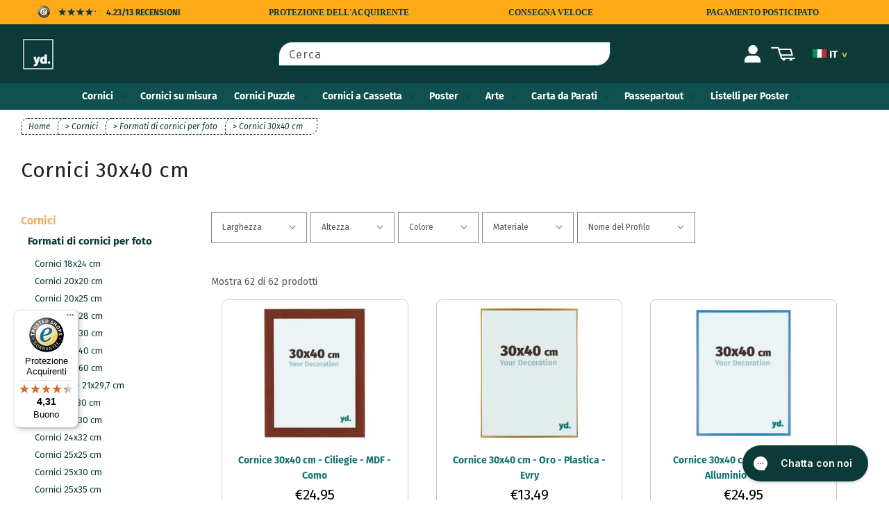

--- FILE ---
content_type: text/html; charset=utf-8
request_url: https://www.yourdecoration.it/collections/cornici-30x40-cm
body_size: 50340
content:
<!doctype html>
<html class="no-js" lang="it">
  <head>
    
    <meta charset="utf-8">
    <meta http-equiv="X-UA-Compatible" content="IE=edge">
    <meta name="viewport" content="width=device-width,initial-scale=1">
    <meta name="theme-color" content="">
    <link rel="canonical" href="https://www.yourdecoration.it/collections/cornici-30x40-cm">
    <link rel="preconnect" href="https://cdn.shopify.com" crossorigin>
 
    <!-- NOINDEX - NOFOLLOW -->
    <!-- SW HREF LANG --->

<!-- INDEX HREF -->


<!-- ===============================================================
COLLECTION HREF
=============================================================== -->


	<!-- NL -->
	
		<link rel="alternate" hreflang="nl" href="https://www.yourdecoration.nl/collections/fotolijsten-30x40-cm">
	

	<!-- BE ----->
	
		<link rel="alternate" hreflang="nl-be" href="https://www.yourdecoration.be/collections/fotokaders-30x40-cm">
	

	<!-- FR ----->
	
		<link rel="alternate" hreflang="de" href="https://www.yourdecoration.de/collections/bilderrahmen-30x40-cm">
	 

	<!-- AT ----->
	
		<link rel="alternate" hreflang="de-at" href="https://www.yourdecoration.at/collections/bilderrahmen-30x40-cm">
		

	<!-- FR ----->
	
		<link rel="alternate" hreflang="fr" href="https://www.yourdecoration.fr/collections/cadres-photo-30x40-cm">
	

	<!-- ES ----->
	
		<link rel="alternate" hreflang="es" href="https://www.yourdecoration.es/collections/marcos-30x40-cm">
	

	<!-- IT ----->
	
		<link rel="alternate" hreflang="it" href="https://www.yourdecoration.it/collections/cornici-30x40-cm">
	

	<!-- GB ----->
	
		<link rel="alternate" hreflang="en-gb" href="https://www.yourdecoration.co.uk/collections/photo-frames-30x40-cm">
				

	<!-- COM ----->
	

	<link rel="alternate" hreflang="x-default" href="https://www.yourdecoration.com/collections/photo-frames-30x40-cm">



<!-- ===============================================================
PRODUCT HREF
=============================================================== -->



<!-- ===============================================================
BLOG  HREF
=============================================================== -->
	


<!-- ===============================================================
ARTICLE HREF
=============================================================== -->


<!-- ===============================================================
PAGE HREF
=============================================================== -->	


      







<!-- seo noindex -->
	
	
	
	
	
	
	
	
	
	
	
	
	
	



























    
<link rel="icon" type="image/png" href="//www.yourdecoration.it/cdn/shop/files/Logo-YD-Groen-nieuwe_400x400px_1fd90cec-1c07-46d2-a2b5-1e035717e9ef_32x32.jpg?v=1708422472">

    

<meta property="og:site_name" content="Yourdecoration.it">
<meta property="og:url" content="https://www.yourdecoration.it/collections/cornici-30x40-cm">
<meta property="og:title" content="Cornice 30x40 cm a prezzi competitivi - Yourdecoration.it">
<meta property="og:type" content="product.group">
<meta property="og:description" content="Scopri la nostra gamma di cornici per foto 30x40 cm. Puoi scegliere tra alluminio, legno, plastica, MDF e vari colori! ✔️Prezzi competitivi ✔️Tempi di consegna rapidi"><meta property="og:image" content="http://www.yourdecoration.it/cdn/shop/files/Collectie-Fotolijsten.jpg?v=1708338747">
  <meta property="og:image:secure_url" content="https://www.yourdecoration.it/cdn/shop/files/Collectie-Fotolijsten.jpg?v=1708338747">
  <meta property="og:image:width" content="1219">
  <meta property="og:image:height" content="652"><meta name="twitter:card" content="summary_large_image">
<meta name="twitter:title" content="Cornice 30x40 cm a prezzi competitivi - Yourdecoration.it">
<meta name="twitter:description" content="Scopri la nostra gamma di cornici per foto 30x40 cm. Puoi scegliere tra alluminio, legno, plastica, MDF e vari colori! ✔️Prezzi competitivi ✔️Tempi di consegna rapidi">


    <script src="//www.yourdecoration.it/cdn/shop/t/2/assets/global.js?v=56069963412539290241701426222" defer="defer"></script>
    <script src="//www.yourdecoration.it/cdn/shop/t/2/assets/jquery.js?v=28577836119606976961701426223"></script>
    
<link rel="preload" as="font" href="//www.yourdecoration.it/cdn/fonts/fira_sans/firasans_n4.2bbe25c7eff81f2190328b1f4c09fff694a30391.woff2" type="font/woff2" crossorigin><script>window.performance && window.performance.mark && window.performance.mark('shopify.content_for_header.start');</script><meta name="google-site-verification" content="zEKVEU2qMk2Zhtj4bBWIYQVMqvw7JDNJPmGHhim6vGA">
<meta id="shopify-digital-wallet" name="shopify-digital-wallet" content="/66843902173/digital_wallets/dialog">
<meta name="shopify-checkout-api-token" content="091c8a79df2869f1a7d0f5106377c983">
<meta id="in-context-paypal-metadata" data-shop-id="66843902173" data-venmo-supported="false" data-environment="production" data-locale="it_IT" data-paypal-v4="true" data-currency="EUR">
<link rel="alternate" type="application/atom+xml" title="Feed" href="/collections/cornici-30x40-cm.atom" />
<link rel="next" href="/collections/cornici-30x40-cm?page=2">
<link rel="alternate" type="application/json+oembed" href="https://www.yourdecoration.it/collections/cornici-30x40-cm.oembed">
<script async="async" src="/checkouts/internal/preloads.js?locale=it-IT"></script>
<link rel="preconnect" href="https://shop.app" crossorigin="anonymous">
<script async="async" src="https://shop.app/checkouts/internal/preloads.js?locale=it-IT&shop_id=66843902173" crossorigin="anonymous"></script>
<script id="apple-pay-shop-capabilities" type="application/json">{"shopId":66843902173,"countryCode":"NL","currencyCode":"EUR","merchantCapabilities":["supports3DS"],"merchantId":"gid:\/\/shopify\/Shop\/66843902173","merchantName":"Yourdecoration.it","requiredBillingContactFields":["postalAddress","email"],"requiredShippingContactFields":["postalAddress","email"],"shippingType":"shipping","supportedNetworks":["visa","maestro","masterCard","amex"],"total":{"type":"pending","label":"Yourdecoration.it","amount":"1.00"},"shopifyPaymentsEnabled":true,"supportsSubscriptions":true}</script>
<script id="shopify-features" type="application/json">{"accessToken":"091c8a79df2869f1a7d0f5106377c983","betas":["rich-media-storefront-analytics"],"domain":"www.yourdecoration.it","predictiveSearch":true,"shopId":66843902173,"locale":"it"}</script>
<script>var Shopify = Shopify || {};
Shopify.shop = "yourdecoration-it.myshopify.com";
Shopify.locale = "it";
Shopify.currency = {"active":"EUR","rate":"1.0"};
Shopify.country = "IT";
Shopify.theme = {"name":"Dawn 01-12-23","id":155709407563,"schema_name":"Dawn","schema_version":"1.1.0","theme_store_id":null,"role":"main"};
Shopify.theme.handle = "null";
Shopify.theme.style = {"id":null,"handle":null};
Shopify.cdnHost = "www.yourdecoration.it/cdn";
Shopify.routes = Shopify.routes || {};
Shopify.routes.root = "/";</script>
<script type="module">!function(o){(o.Shopify=o.Shopify||{}).modules=!0}(window);</script>
<script>!function(o){function n(){var o=[];function n(){o.push(Array.prototype.slice.apply(arguments))}return n.q=o,n}var t=o.Shopify=o.Shopify||{};t.loadFeatures=n(),t.autoloadFeatures=n()}(window);</script>
<script>
  window.ShopifyPay = window.ShopifyPay || {};
  window.ShopifyPay.apiHost = "shop.app\/pay";
  window.ShopifyPay.redirectState = null;
</script>
<script id="shop-js-analytics" type="application/json">{"pageType":"collection"}</script>
<script defer="defer" async type="module" src="//www.yourdecoration.it/cdn/shopifycloud/shop-js/modules/v2/client.init-shop-cart-sync_DBkBYU4u.it.esm.js"></script>
<script defer="defer" async type="module" src="//www.yourdecoration.it/cdn/shopifycloud/shop-js/modules/v2/chunk.common_Bivs4Di_.esm.js"></script>
<script type="module">
  await import("//www.yourdecoration.it/cdn/shopifycloud/shop-js/modules/v2/client.init-shop-cart-sync_DBkBYU4u.it.esm.js");
await import("//www.yourdecoration.it/cdn/shopifycloud/shop-js/modules/v2/chunk.common_Bivs4Di_.esm.js");

  window.Shopify.SignInWithShop?.initShopCartSync?.({"fedCMEnabled":true,"windoidEnabled":true});

</script>
<script>
  window.Shopify = window.Shopify || {};
  if (!window.Shopify.featureAssets) window.Shopify.featureAssets = {};
  window.Shopify.featureAssets['shop-js'] = {"shop-cart-sync":["modules/v2/client.shop-cart-sync_DRwX6nDW.it.esm.js","modules/v2/chunk.common_Bivs4Di_.esm.js"],"init-fed-cm":["modules/v2/client.init-fed-cm_BuvK7TtG.it.esm.js","modules/v2/chunk.common_Bivs4Di_.esm.js"],"init-windoid":["modules/v2/client.init-windoid_DIfIlX9n.it.esm.js","modules/v2/chunk.common_Bivs4Di_.esm.js"],"shop-cash-offers":["modules/v2/client.shop-cash-offers_DH2AMOrM.it.esm.js","modules/v2/chunk.common_Bivs4Di_.esm.js","modules/v2/chunk.modal_6w1UtILY.esm.js"],"shop-button":["modules/v2/client.shop-button_BWU4Ej2I.it.esm.js","modules/v2/chunk.common_Bivs4Di_.esm.js"],"init-shop-email-lookup-coordinator":["modules/v2/client.init-shop-email-lookup-coordinator_CTqdooTa.it.esm.js","modules/v2/chunk.common_Bivs4Di_.esm.js"],"shop-toast-manager":["modules/v2/client.shop-toast-manager_Bf_Cko8v.it.esm.js","modules/v2/chunk.common_Bivs4Di_.esm.js"],"shop-login-button":["modules/v2/client.shop-login-button_D0BCYDhI.it.esm.js","modules/v2/chunk.common_Bivs4Di_.esm.js","modules/v2/chunk.modal_6w1UtILY.esm.js"],"avatar":["modules/v2/client.avatar_BTnouDA3.it.esm.js"],"init-shop-cart-sync":["modules/v2/client.init-shop-cart-sync_DBkBYU4u.it.esm.js","modules/v2/chunk.common_Bivs4Di_.esm.js"],"pay-button":["modules/v2/client.pay-button_s5RWRwDl.it.esm.js","modules/v2/chunk.common_Bivs4Di_.esm.js"],"init-shop-for-new-customer-accounts":["modules/v2/client.init-shop-for-new-customer-accounts_COah5pzV.it.esm.js","modules/v2/client.shop-login-button_D0BCYDhI.it.esm.js","modules/v2/chunk.common_Bivs4Di_.esm.js","modules/v2/chunk.modal_6w1UtILY.esm.js"],"init-customer-accounts-sign-up":["modules/v2/client.init-customer-accounts-sign-up_BLOO4MoV.it.esm.js","modules/v2/client.shop-login-button_D0BCYDhI.it.esm.js","modules/v2/chunk.common_Bivs4Di_.esm.js","modules/v2/chunk.modal_6w1UtILY.esm.js"],"shop-follow-button":["modules/v2/client.shop-follow-button_DYPtBXlp.it.esm.js","modules/v2/chunk.common_Bivs4Di_.esm.js","modules/v2/chunk.modal_6w1UtILY.esm.js"],"checkout-modal":["modules/v2/client.checkout-modal_C7xF1TCw.it.esm.js","modules/v2/chunk.common_Bivs4Di_.esm.js","modules/v2/chunk.modal_6w1UtILY.esm.js"],"init-customer-accounts":["modules/v2/client.init-customer-accounts_DWzouIcw.it.esm.js","modules/v2/client.shop-login-button_D0BCYDhI.it.esm.js","modules/v2/chunk.common_Bivs4Di_.esm.js","modules/v2/chunk.modal_6w1UtILY.esm.js"],"lead-capture":["modules/v2/client.lead-capture_fXpMUDiq.it.esm.js","modules/v2/chunk.common_Bivs4Di_.esm.js","modules/v2/chunk.modal_6w1UtILY.esm.js"],"shop-login":["modules/v2/client.shop-login_DG4QDlwr.it.esm.js","modules/v2/chunk.common_Bivs4Di_.esm.js","modules/v2/chunk.modal_6w1UtILY.esm.js"],"payment-terms":["modules/v2/client.payment-terms_Bm6b8FRY.it.esm.js","modules/v2/chunk.common_Bivs4Di_.esm.js","modules/v2/chunk.modal_6w1UtILY.esm.js"]};
</script>
<script>(function() {
  var isLoaded = false;
  function asyncLoad() {
    if (isLoaded) return;
    isLoaded = true;
    var urls = ["https:\/\/config.gorgias.chat\/bundle-loader\/01J016KXQ5160VWZGVPPEW679K?source=shopify1click\u0026shop=yourdecoration-it.myshopify.com","https:\/\/tseish-app.connect.trustedshops.com\/esc.js?apiBaseUrl=aHR0cHM6Ly90c2Vpc2gtYXBwLmNvbm5lY3QudHJ1c3RlZHNob3BzLmNvbQ==\u0026instanceId=eW91cmRlY29yYXRpb24taXQubXlzaG9waWZ5LmNvbQ==\u0026shop=yourdecoration-it.myshopify.com","https:\/\/cdn.9gtb.com\/loader.js?g_cvt_id=efa24950-6a9b-46ec-91c8-66a1a35e0af3\u0026shop=yourdecoration-it.myshopify.com"];
    for (var i = 0; i < urls.length; i++) {
      var s = document.createElement('script');
      s.type = 'text/javascript';
      s.async = true;
      s.src = urls[i];
      var x = document.getElementsByTagName('script')[0];
      x.parentNode.insertBefore(s, x);
    }
  };
  if(window.attachEvent) {
    window.attachEvent('onload', asyncLoad);
  } else {
    window.addEventListener('load', asyncLoad, false);
  }
})();</script>
<script id="__st">var __st={"a":66843902173,"offset":3600,"reqid":"3cf2f23f-33db-40cb-ab59-f81dcd56e255-1768906617","pageurl":"www.yourdecoration.it\/collections\/cornici-30x40-cm","u":"bdc23ba33603","p":"collection","rtyp":"collection","rid":616109408587};</script>
<script>window.ShopifyPaypalV4VisibilityTracking = true;</script>
<script id="captcha-bootstrap">!function(){'use strict';const t='contact',e='account',n='new_comment',o=[[t,t],['blogs',n],['comments',n],[t,'customer']],c=[[e,'customer_login'],[e,'guest_login'],[e,'recover_customer_password'],[e,'create_customer']],r=t=>t.map((([t,e])=>`form[action*='/${t}']:not([data-nocaptcha='true']) input[name='form_type'][value='${e}']`)).join(','),a=t=>()=>t?[...document.querySelectorAll(t)].map((t=>t.form)):[];function s(){const t=[...o],e=r(t);return a(e)}const i='password',u='form_key',d=['recaptcha-v3-token','g-recaptcha-response','h-captcha-response',i],f=()=>{try{return window.sessionStorage}catch{return}},m='__shopify_v',_=t=>t.elements[u];function p(t,e,n=!1){try{const o=window.sessionStorage,c=JSON.parse(o.getItem(e)),{data:r}=function(t){const{data:e,action:n}=t;return t[m]||n?{data:e,action:n}:{data:t,action:n}}(c);for(const[e,n]of Object.entries(r))t.elements[e]&&(t.elements[e].value=n);n&&o.removeItem(e)}catch(o){console.error('form repopulation failed',{error:o})}}const l='form_type',E='cptcha';function T(t){t.dataset[E]=!0}const w=window,h=w.document,L='Shopify',v='ce_forms',y='captcha';let A=!1;((t,e)=>{const n=(g='f06e6c50-85a8-45c8-87d0-21a2b65856fe',I='https://cdn.shopify.com/shopifycloud/storefront-forms-hcaptcha/ce_storefront_forms_captcha_hcaptcha.v1.5.2.iife.js',D={infoText:'Protetto da hCaptcha',privacyText:'Privacy',termsText:'Termini'},(t,e,n)=>{const o=w[L][v],c=o.bindForm;if(c)return c(t,g,e,D).then(n);var r;o.q.push([[t,g,e,D],n]),r=I,A||(h.body.append(Object.assign(h.createElement('script'),{id:'captcha-provider',async:!0,src:r})),A=!0)});var g,I,D;w[L]=w[L]||{},w[L][v]=w[L][v]||{},w[L][v].q=[],w[L][y]=w[L][y]||{},w[L][y].protect=function(t,e){n(t,void 0,e),T(t)},Object.freeze(w[L][y]),function(t,e,n,w,h,L){const[v,y,A,g]=function(t,e,n){const i=e?o:[],u=t?c:[],d=[...i,...u],f=r(d),m=r(i),_=r(d.filter((([t,e])=>n.includes(e))));return[a(f),a(m),a(_),s()]}(w,h,L),I=t=>{const e=t.target;return e instanceof HTMLFormElement?e:e&&e.form},D=t=>v().includes(t);t.addEventListener('submit',(t=>{const e=I(t);if(!e)return;const n=D(e)&&!e.dataset.hcaptchaBound&&!e.dataset.recaptchaBound,o=_(e),c=g().includes(e)&&(!o||!o.value);(n||c)&&t.preventDefault(),c&&!n&&(function(t){try{if(!f())return;!function(t){const e=f();if(!e)return;const n=_(t);if(!n)return;const o=n.value;o&&e.removeItem(o)}(t);const e=Array.from(Array(32),(()=>Math.random().toString(36)[2])).join('');!function(t,e){_(t)||t.append(Object.assign(document.createElement('input'),{type:'hidden',name:u})),t.elements[u].value=e}(t,e),function(t,e){const n=f();if(!n)return;const o=[...t.querySelectorAll(`input[type='${i}']`)].map((({name:t})=>t)),c=[...d,...o],r={};for(const[a,s]of new FormData(t).entries())c.includes(a)||(r[a]=s);n.setItem(e,JSON.stringify({[m]:1,action:t.action,data:r}))}(t,e)}catch(e){console.error('failed to persist form',e)}}(e),e.submit())}));const S=(t,e)=>{t&&!t.dataset[E]&&(n(t,e.some((e=>e===t))),T(t))};for(const o of['focusin','change'])t.addEventListener(o,(t=>{const e=I(t);D(e)&&S(e,y())}));const B=e.get('form_key'),M=e.get(l),P=B&&M;t.addEventListener('DOMContentLoaded',(()=>{const t=y();if(P)for(const e of t)e.elements[l].value===M&&p(e,B);[...new Set([...A(),...v().filter((t=>'true'===t.dataset.shopifyCaptcha))])].forEach((e=>S(e,t)))}))}(h,new URLSearchParams(w.location.search),n,t,e,['guest_login'])})(!0,!0)}();</script>
<script integrity="sha256-4kQ18oKyAcykRKYeNunJcIwy7WH5gtpwJnB7kiuLZ1E=" data-source-attribution="shopify.loadfeatures" defer="defer" src="//www.yourdecoration.it/cdn/shopifycloud/storefront/assets/storefront/load_feature-a0a9edcb.js" crossorigin="anonymous"></script>
<script crossorigin="anonymous" defer="defer" src="//www.yourdecoration.it/cdn/shopifycloud/storefront/assets/shopify_pay/storefront-65b4c6d7.js?v=20250812"></script>
<script data-source-attribution="shopify.dynamic_checkout.dynamic.init">var Shopify=Shopify||{};Shopify.PaymentButton=Shopify.PaymentButton||{isStorefrontPortableWallets:!0,init:function(){window.Shopify.PaymentButton.init=function(){};var t=document.createElement("script");t.src="https://www.yourdecoration.it/cdn/shopifycloud/portable-wallets/latest/portable-wallets.it.js",t.type="module",document.head.appendChild(t)}};
</script>
<script data-source-attribution="shopify.dynamic_checkout.buyer_consent">
  function portableWalletsHideBuyerConsent(e){var t=document.getElementById("shopify-buyer-consent"),n=document.getElementById("shopify-subscription-policy-button");t&&n&&(t.classList.add("hidden"),t.setAttribute("aria-hidden","true"),n.removeEventListener("click",e))}function portableWalletsShowBuyerConsent(e){var t=document.getElementById("shopify-buyer-consent"),n=document.getElementById("shopify-subscription-policy-button");t&&n&&(t.classList.remove("hidden"),t.removeAttribute("aria-hidden"),n.addEventListener("click",e))}window.Shopify?.PaymentButton&&(window.Shopify.PaymentButton.hideBuyerConsent=portableWalletsHideBuyerConsent,window.Shopify.PaymentButton.showBuyerConsent=portableWalletsShowBuyerConsent);
</script>
<script data-source-attribution="shopify.dynamic_checkout.cart.bootstrap">document.addEventListener("DOMContentLoaded",(function(){function t(){return document.querySelector("shopify-accelerated-checkout-cart, shopify-accelerated-checkout")}if(t())Shopify.PaymentButton.init();else{new MutationObserver((function(e,n){t()&&(Shopify.PaymentButton.init(),n.disconnect())})).observe(document.body,{childList:!0,subtree:!0})}}));
</script>
<script id='scb4127' type='text/javascript' async='' src='https://www.yourdecoration.it/cdn/shopifycloud/privacy-banner/storefront-banner.js'></script><link id="shopify-accelerated-checkout-styles" rel="stylesheet" media="screen" href="https://www.yourdecoration.it/cdn/shopifycloud/portable-wallets/latest/accelerated-checkout-backwards-compat.css" crossorigin="anonymous">
<style id="shopify-accelerated-checkout-cart">
        #shopify-buyer-consent {
  margin-top: 1em;
  display: inline-block;
  width: 100%;
}

#shopify-buyer-consent.hidden {
  display: none;
}

#shopify-subscription-policy-button {
  background: none;
  border: none;
  padding: 0;
  text-decoration: underline;
  font-size: inherit;
  cursor: pointer;
}

#shopify-subscription-policy-button::before {
  box-shadow: none;
}

      </style>
<script id="sections-script" data-sections="header" defer="defer" src="//www.yourdecoration.it/cdn/shop/t/2/compiled_assets/scripts.js?v=14404"></script>
<script>window.performance && window.performance.mark && window.performance.mark('shopify.content_for_header.end');</script>

    

    <!-- FB  -->
    <meta name="facebook-domain-verification" content="nl6tcvz772fklqld1sy18henuvreie" />
         
      

    

    <!-- CUSTOM SCRIPT ------------->
    
      <!-- 0 -->
    
    <!-- EINDE CUSTOM SCRIPT  ----->    

    

    
    <link rel="preconnect" href="https://fonts.shopifycdn.com" crossorigin>

    <style data-shopify>
      @font-face {
  font-family: "Fira Sans";
  font-weight: 400;
  font-style: normal;
  font-display: swap;
  src: url("//www.yourdecoration.it/cdn/fonts/fira_sans/firasans_n4.2bbe25c7eff81f2190328b1f4c09fff694a30391.woff2") format("woff2"),
       url("//www.yourdecoration.it/cdn/fonts/fira_sans/firasans_n4.3080da6df53473deabf85f231151766e88fe58e5.woff") format("woff");
}

      @font-face {
  font-family: "Fira Sans";
  font-weight: 700;
  font-style: normal;
  font-display: swap;
  src: url("//www.yourdecoration.it/cdn/fonts/fira_sans/firasans_n7.cc8dbbaa3add99fa3b5746d1e0ac6304aad5a265.woff2") format("woff2"),
       url("//www.yourdecoration.it/cdn/fonts/fira_sans/firasans_n7.ec664a82413800dfe65a9cde8547a4b8bd643b08.woff") format("woff");
}

      @font-face {
  font-family: "Fira Sans";
  font-weight: 400;
  font-style: italic;
  font-display: swap;
  src: url("//www.yourdecoration.it/cdn/fonts/fira_sans/firasans_i4.c80c323ec965c58e05ab85d436c872a499b8b684.woff2") format("woff2"),
       url("//www.yourdecoration.it/cdn/fonts/fira_sans/firasans_i4.4a2d82e939dfe1cd2fff5fc4411d982dee96dce7.woff") format("woff");
}

      @font-face {
  font-family: "Fira Sans";
  font-weight: 700;
  font-style: italic;
  font-display: swap;
  src: url("//www.yourdecoration.it/cdn/fonts/fira_sans/firasans_i7.a949787ab1c615cf91b95a6e513021199c64f31e.woff2") format("woff2"),
       url("//www.yourdecoration.it/cdn/fonts/fira_sans/firasans_i7.799cab282970134691125391a3ab6bd6bc1306c6.woff") format("woff");
}

      @font-face {
  font-family: "Fira Sans";
  font-weight: 400;
  font-style: normal;
  font-display: swap;
  src: url("//www.yourdecoration.it/cdn/fonts/fira_sans/firasans_n4.2bbe25c7eff81f2190328b1f4c09fff694a30391.woff2") format("woff2"),
       url("//www.yourdecoration.it/cdn/fonts/fira_sans/firasans_n4.3080da6df53473deabf85f231151766e88fe58e5.woff") format("woff");
}


      :root {
        --font-body-family: "Fira Sans", sans-serif;
        --font-body-style: normal;
        --font-body-weight: 400;

        --font-heading-family: "Fira Sans", sans-serif;
        --font-heading-style: normal;
        --font-heading-weight: 400;

        --color-base-text: 34, 34, 34;
        --color-base-background-1: 255, 255, 255;
        --color-base-background-2: 255, 255, 255;
        --color-base-solid-button-labels: 255, 255, 255;
        --color-base-outline-button-labels: 20, 116, 115;
        --color-base-accent-1: 20, 116, 115;
        --color-base-accent-2: 157, 87, 44;
        --payment-terms-background-color: #ffffff;

        /*---- STUDIO WASSINK ---*/
        --base-orange: #FFA917;
        --second-orange: #F6AE5B;
        --base-green: #0C3A39;
        --second-green: #419592;
        --accent-green: #10504E;
      }

      /*-- De afwijzen knop in de cookiebar niet direct tonen zoals gevraagd --*/
      .shopify-pc__banner__dialog button.shopify-pc__banner__btn-decline { display: none; }      
      *, *::before, *::after { box-sizing: inherit; }
      html { box-sizing: border-box; font-size: 62.5%; height: 100%;  }
      body { display: grid;  grid-template-rows: auto auto 1fr auto;  grid-template-columns: 100%; min-height: 100%; margin: 0; font-size: 14px; line-height: 1.6; font-family: var(--font-body-family); font-style: var(--font-body-style); font-weight: var(--font-body-weight); }
      @media screen and (min-width: 750px) { body { font-size: 14px; }}
    </style>

    <link href="//www.yourdecoration.it/cdn/shop/t/2/assets/base.css?v=32000004515852020041762856093" rel="stylesheet" type="text/css" media="all" />
    <link href="//www.yourdecoration.it/cdn/shop/t/2/assets/sw-styles.css?v=46622900136946441931728467033" rel="stylesheet" type="text/css" media="all" />

    <!-- COLLECTION SCRIPTS ------------------------------------------------------------------>
    
      <link href="//www.yourdecoration.it/cdn/shop/t/2/assets/template-collection.css?v=169179905004747789941718706422" rel="stylesheet" type="text/css" media="all" />
      <link href="//www.yourdecoration.it/cdn/shop/t/2/assets/component-product-grid.css?v=53548821728466346451701426222" rel="stylesheet" type="text/css" media="all" />
      <link href="//www.yourdecoration.it/cdn/shop/t/2/assets/sw-collection-productcard.css?v=82357545317643138911718706432" rel="stylesheet" type="text/css" media="all" />
      <link href="//www.yourdecoration.it/cdn/shop/t/2/assets/component-badge.css?v=128186446579428246101701426222" rel="stylesheet" type="text/css" media="all" />
      <link href="//www.yourdecoration.it/cdn/shop/t/2/assets/component-rte.css?v=84043763465619332371701426222" rel="stylesheet" type="text/css" media="all" /> 
      <div id="shopify-section-filter-menu-settings" class="shopify-section"><style type="text/css">
/*  Filter Menu Color and Image Section CSS */</style>
<link href="//www.yourdecoration.it/cdn/shop/t/2/assets/filter-menu.scss.css?v=68395222225091356071718706430" rel="stylesheet" type="text/css" media="all" />
<script src="//www.yourdecoration.it/cdn/shop/t/2/assets/filter-menu.js?v=125519208554403998121701426250" defer="defer"></script>





</div>   
      <script src="//www.yourdecoration.it/cdn/shop/t/2/assets/collection-filters-form.js?v=102156187159372006281712152334" defer="defer"></script>
    

    <!-- PRODUCT SCRIPTS --------------------------------------------------------------------->
    

    

    <script>
      document.documentElement.className = document.documentElement.className.replace('no-js', 'js');
    </script>

<!-- BEGIN app block: shopify://apps/smart-seo/blocks/smartseo/7b0a6064-ca2e-4392-9a1d-8c43c942357b --><meta name="smart-seo-integrated" content="true" /><!-- metatagsSavedToSEOFields:  --><!-- BEGIN app snippet: smartseo.custom.schemas.jsonld --><!-- END app snippet --><!-- BEGIN app snippet: smartseo.collection.metatags --><!-- collection_seo_template_metafield:  --><title>Cornice 30x40 cm a prezzi competitivi - Yourdecoration.it</title>
<meta name="description" content="Scopri la nostra gamma di cornici per foto 30x40 cm. Puoi scegliere tra alluminio, legno, plastica, MDF e vari colori! ✔️Prezzi competitivi ✔️Tempi di consegna rapidi" />
<meta name="smartseo-timestamp" content="0" /><!-- END app snippet --><!-- BEGIN app snippet: smartseo.collection.jsonld -->
<!--JSON-LD data generated by Smart SEO--><script type="application/ld+json">{"@context":"https://schema.org","@type":"ItemList","name":"Cornici 30x40 cm","url":"https://www.yourdecoration.it/collections/cornici-30x40-cm","description":"Puoi ordinare cornici per foto 30x40 cm tramite Yourdecoration.itSei un fan di un soggiorno industriale o preferisci un&#39;atmosfera naturale e rurale nella tua casa? Nella vasta gamma di Yourdecoration.it troverai sempre qualcosa che si adatta al tuo stile. Che tu stia cercando una cornice per ...","mainEntityOfPage":{"@type":"CollectionPage","@id":"https://www.yourdecoration.it/collections/cornici-30x40-cm"},"itemListElement":[{"@type":"ListItem","position":1,"url":"https://www.yourdecoration.it/products/cornice-30x40cm-ciliegie-mdf-como"},{"@type":"ListItem","position":2,"url":"https://www.yourdecoration.it/products/cornice-30x40cm-oro-plastica-evry"},{"@type":"ListItem","position":3,"url":"https://www.yourdecoration.it/products/cornice-30x40cm-blu-acciaio-alluminio-austin"},{"@type":"ListItem","position":4,"url":"https://www.yourdecoration.it/products/cornice-30x40cm-vino-rosso-spazzato-mdf-como"},{"@type":"ListItem","position":5,"url":"https://www.yourdecoration.it/products/cornice-30x40cm-noce-chiaro-mdf-como"},{"@type":"ListItem","position":6,"url":"https://www.yourdecoration.it/products/cornice-30x40cm-argento-opaco-mdf-lazio"},{"@type":"ListItem","position":7,"url":"https://www.yourdecoration.it/products/cornice-30x40cm-quercia-scura-mdf-lazio"},{"@type":"ListItem","position":8,"url":"https://www.yourdecoration.it/products/cornice-30x40cm-oro-antico-mdf-lazio"},{"@type":"ListItem","position":9,"url":"https://www.yourdecoration.it/products/cornice-30x40cm-lucentezza-metallica-mdf-lazio"},{"@type":"ListItem","position":10,"url":"https://www.yourdecoration.it/products/cornice-30x40cm-oro-opaco-mdf-lazio"},{"@type":"ListItem","position":11,"url":"https://www.yourdecoration.it/products/cornice-30x40cm-bianco-spazzato-mdf-lazio"},{"@type":"ListItem","position":12,"url":"https://www.yourdecoration.it/products/cornice-30x40cm-grana-di-legno-nero-mdf-lazio"},{"@type":"ListItem","position":13,"url":"https://www.yourdecoration.it/products/cornice-30x40cm-veta-de-pino-mdf-lazio"},{"@type":"ListItem","position":14,"url":"https://www.yourdecoration.it/products/cornice-30x40cm-champagne-plastica-annecy"},{"@type":"ListItem","position":15,"url":"https://www.yourdecoration.it/products/cornice-30x40cm-nero-lucente-alluminio-miami"},{"@type":"ListItem","position":16,"url":"https://www.yourdecoration.it/products/cornice-30x40cm-oro-vintage-alluminio-austin"},{"@type":"ListItem","position":17,"url":"https://www.yourdecoration.it/products/cornice-30x40cm-argento-lucido-alluminio-austin"},{"@type":"ListItem","position":18,"url":"https://www.yourdecoration.it/products/cornice-30x40cm-nero-opaco-alluminio-austin"},{"@type":"ListItem","position":19,"url":"https://www.yourdecoration.it/products/cornice-30x40cm-argento-opaco-alluminio-miami"},{"@type":"ListItem","position":20,"url":"https://www.yourdecoration.it/products/cornice-30x40cm-blu-scuro-spazzato-mdf-pisa"},{"@type":"ListItem","position":21,"url":"https://www.yourdecoration.it/products/cornice-30x40cm-blu-oro-fondente-mdf-pisa"},{"@type":"ListItem","position":22,"url":"https://www.yourdecoration.it/products/cornice-30x40cm-alluminio-spazzolato-mdf-pisa"},{"@type":"ListItem","position":23,"url":"https://www.yourdecoration.it/products/cornice-30x40cm-argento-opaco-mdf-pisa"},{"@type":"ListItem","position":24,"url":"https://www.yourdecoration.it/products/cornice-30x40cm-blu-acceso-spazzato-mdf-pisa"},{"@type":"ListItem","position":25,"url":"https://www.yourdecoration.it/products/cornice-30x40cm-oro-vintage-mdf-pisa"},{"@type":"ListItem","position":26,"url":"https://www.yourdecoration.it/products/cornice-30x40cm-oro-opaco-mdf-pisa"},{"@type":"ListItem","position":27,"url":"https://www.yourdecoration.it/products/cornice-30x40cm-verde-mdf-pisa"},{"@type":"ListItem","position":28,"url":"https://www.yourdecoration.it/products/cornice-30x40cm-oro-antico-mdf-pisa"},{"@type":"ListItem","position":29,"url":"https://www.yourdecoration.it/products/cornice-30x40cm-quercia-chiaro-mdf-pisa"},{"@type":"ListItem","position":30,"url":"https://www.yourdecoration.it/products/cornice-30x40cm-rosso-mdf-pisa"},{"@type":"ListItem","position":31,"url":"https://www.yourdecoration.it/products/cornice-30x40cm-vino-rosso-spazzato-mdf-pisa"},{"@type":"ListItem","position":32,"url":"https://www.yourdecoration.it/products/cornice-30x40cm-arancione-mdf-pisa"},{"@type":"ListItem","position":33,"url":"https://www.yourdecoration.it/products/cornice-30x40cm-bianco-opaco-mdf-pisa"},{"@type":"ListItem","position":34,"url":"https://www.yourdecoration.it/products/cornice-30x40cm-bianco-lucente-mdf-pisa"},{"@type":"ListItem","position":35,"url":"https://www.yourdecoration.it/products/cornice-30x40cm-bianco-spazzato-mdf-pisa"},{"@type":"ListItem","position":36,"url":"https://www.yourdecoration.it/products/cornice-30x40cm-metallo-vintage-mdf-pisa"}]}</script><!-- END app snippet --><!-- BEGIN app snippet: smartseo.no.index -->





<!-- END app snippet --><!-- BEGIN app snippet: smartseo.breadcrumbs.jsonld --><!--JSON-LD data generated by Smart SEO-->
<script type="application/ld+json">
    {
        "@context": "https://schema.org",
        "@type": "BreadcrumbList",
        "itemListElement": [
            {
                "@type": "ListItem",
                "position": 1,
                "item": {
                    "@type": "Website",
                    "@id": "https://www.yourdecoration.it",
                    "name": "Home"
                }
            },
            {
                "@type": "ListItem",
                "position": 2,
                "item": {
                    "@type": "CollectionPage",
                    "@id": "https://www.yourdecoration.it/collections/cornici-30x40-cm",
                    "name": "Cornici 30x40 cm"
                }
            }
        ]
    }
</script><!-- END app snippet --><!-- END app block --><!-- BEGIN app block: shopify://apps/klaviyo-email-marketing-sms/blocks/klaviyo-onsite-embed/2632fe16-c075-4321-a88b-50b567f42507 -->












  <script async src="https://static.klaviyo.com/onsite/js/X8W8Pg/klaviyo.js?company_id=X8W8Pg"></script>
  <script>!function(){if(!window.klaviyo){window._klOnsite=window._klOnsite||[];try{window.klaviyo=new Proxy({},{get:function(n,i){return"push"===i?function(){var n;(n=window._klOnsite).push.apply(n,arguments)}:function(){for(var n=arguments.length,o=new Array(n),w=0;w<n;w++)o[w]=arguments[w];var t="function"==typeof o[o.length-1]?o.pop():void 0,e=new Promise((function(n){window._klOnsite.push([i].concat(o,[function(i){t&&t(i),n(i)}]))}));return e}}})}catch(n){window.klaviyo=window.klaviyo||[],window.klaviyo.push=function(){var n;(n=window._klOnsite).push.apply(n,arguments)}}}}();</script>

  




  <script>
    window.klaviyoReviewsProductDesignMode = false
  </script>







<!-- END app block --><link href="https://monorail-edge.shopifysvc.com" rel="dns-prefetch">
<script>(function(){if ("sendBeacon" in navigator && "performance" in window) {try {var session_token_from_headers = performance.getEntriesByType('navigation')[0].serverTiming.find(x => x.name == '_s').description;} catch {var session_token_from_headers = undefined;}var session_cookie_matches = document.cookie.match(/_shopify_s=([^;]*)/);var session_token_from_cookie = session_cookie_matches && session_cookie_matches.length === 2 ? session_cookie_matches[1] : "";var session_token = session_token_from_headers || session_token_from_cookie || "";function handle_abandonment_event(e) {var entries = performance.getEntries().filter(function(entry) {return /monorail-edge.shopifysvc.com/.test(entry.name);});if (!window.abandonment_tracked && entries.length === 0) {window.abandonment_tracked = true;var currentMs = Date.now();var navigation_start = performance.timing.navigationStart;var payload = {shop_id: 66843902173,url: window.location.href,navigation_start,duration: currentMs - navigation_start,session_token,page_type: "collection"};window.navigator.sendBeacon("https://monorail-edge.shopifysvc.com/v1/produce", JSON.stringify({schema_id: "online_store_buyer_site_abandonment/1.1",payload: payload,metadata: {event_created_at_ms: currentMs,event_sent_at_ms: currentMs}}));}}window.addEventListener('pagehide', handle_abandonment_event);}}());</script>
<script id="web-pixels-manager-setup">(function e(e,d,r,n,o){if(void 0===o&&(o={}),!Boolean(null===(a=null===(i=window.Shopify)||void 0===i?void 0:i.analytics)||void 0===a?void 0:a.replayQueue)){var i,a;window.Shopify=window.Shopify||{};var t=window.Shopify;t.analytics=t.analytics||{};var s=t.analytics;s.replayQueue=[],s.publish=function(e,d,r){return s.replayQueue.push([e,d,r]),!0};try{self.performance.mark("wpm:start")}catch(e){}var l=function(){var e={modern:/Edge?\/(1{2}[4-9]|1[2-9]\d|[2-9]\d{2}|\d{4,})\.\d+(\.\d+|)|Firefox\/(1{2}[4-9]|1[2-9]\d|[2-9]\d{2}|\d{4,})\.\d+(\.\d+|)|Chrom(ium|e)\/(9{2}|\d{3,})\.\d+(\.\d+|)|(Maci|X1{2}).+ Version\/(15\.\d+|(1[6-9]|[2-9]\d|\d{3,})\.\d+)([,.]\d+|)( \(\w+\)|)( Mobile\/\w+|) Safari\/|Chrome.+OPR\/(9{2}|\d{3,})\.\d+\.\d+|(CPU[ +]OS|iPhone[ +]OS|CPU[ +]iPhone|CPU IPhone OS|CPU iPad OS)[ +]+(15[._]\d+|(1[6-9]|[2-9]\d|\d{3,})[._]\d+)([._]\d+|)|Android:?[ /-](13[3-9]|1[4-9]\d|[2-9]\d{2}|\d{4,})(\.\d+|)(\.\d+|)|Android.+Firefox\/(13[5-9]|1[4-9]\d|[2-9]\d{2}|\d{4,})\.\d+(\.\d+|)|Android.+Chrom(ium|e)\/(13[3-9]|1[4-9]\d|[2-9]\d{2}|\d{4,})\.\d+(\.\d+|)|SamsungBrowser\/([2-9]\d|\d{3,})\.\d+/,legacy:/Edge?\/(1[6-9]|[2-9]\d|\d{3,})\.\d+(\.\d+|)|Firefox\/(5[4-9]|[6-9]\d|\d{3,})\.\d+(\.\d+|)|Chrom(ium|e)\/(5[1-9]|[6-9]\d|\d{3,})\.\d+(\.\d+|)([\d.]+$|.*Safari\/(?![\d.]+ Edge\/[\d.]+$))|(Maci|X1{2}).+ Version\/(10\.\d+|(1[1-9]|[2-9]\d|\d{3,})\.\d+)([,.]\d+|)( \(\w+\)|)( Mobile\/\w+|) Safari\/|Chrome.+OPR\/(3[89]|[4-9]\d|\d{3,})\.\d+\.\d+|(CPU[ +]OS|iPhone[ +]OS|CPU[ +]iPhone|CPU IPhone OS|CPU iPad OS)[ +]+(10[._]\d+|(1[1-9]|[2-9]\d|\d{3,})[._]\d+)([._]\d+|)|Android:?[ /-](13[3-9]|1[4-9]\d|[2-9]\d{2}|\d{4,})(\.\d+|)(\.\d+|)|Mobile Safari.+OPR\/([89]\d|\d{3,})\.\d+\.\d+|Android.+Firefox\/(13[5-9]|1[4-9]\d|[2-9]\d{2}|\d{4,})\.\d+(\.\d+|)|Android.+Chrom(ium|e)\/(13[3-9]|1[4-9]\d|[2-9]\d{2}|\d{4,})\.\d+(\.\d+|)|Android.+(UC? ?Browser|UCWEB|U3)[ /]?(15\.([5-9]|\d{2,})|(1[6-9]|[2-9]\d|\d{3,})\.\d+)\.\d+|SamsungBrowser\/(5\.\d+|([6-9]|\d{2,})\.\d+)|Android.+MQ{2}Browser\/(14(\.(9|\d{2,})|)|(1[5-9]|[2-9]\d|\d{3,})(\.\d+|))(\.\d+|)|K[Aa][Ii]OS\/(3\.\d+|([4-9]|\d{2,})\.\d+)(\.\d+|)/},d=e.modern,r=e.legacy,n=navigator.userAgent;return n.match(d)?"modern":n.match(r)?"legacy":"unknown"}(),u="modern"===l?"modern":"legacy",c=(null!=n?n:{modern:"",legacy:""})[u],f=function(e){return[e.baseUrl,"/wpm","/b",e.hashVersion,"modern"===e.buildTarget?"m":"l",".js"].join("")}({baseUrl:d,hashVersion:r,buildTarget:u}),m=function(e){var d=e.version,r=e.bundleTarget,n=e.surface,o=e.pageUrl,i=e.monorailEndpoint;return{emit:function(e){var a=e.status,t=e.errorMsg,s=(new Date).getTime(),l=JSON.stringify({metadata:{event_sent_at_ms:s},events:[{schema_id:"web_pixels_manager_load/3.1",payload:{version:d,bundle_target:r,page_url:o,status:a,surface:n,error_msg:t},metadata:{event_created_at_ms:s}}]});if(!i)return console&&console.warn&&console.warn("[Web Pixels Manager] No Monorail endpoint provided, skipping logging."),!1;try{return self.navigator.sendBeacon.bind(self.navigator)(i,l)}catch(e){}var u=new XMLHttpRequest;try{return u.open("POST",i,!0),u.setRequestHeader("Content-Type","text/plain"),u.send(l),!0}catch(e){return console&&console.warn&&console.warn("[Web Pixels Manager] Got an unhandled error while logging to Monorail."),!1}}}}({version:r,bundleTarget:l,surface:e.surface,pageUrl:self.location.href,monorailEndpoint:e.monorailEndpoint});try{o.browserTarget=l,function(e){var d=e.src,r=e.async,n=void 0===r||r,o=e.onload,i=e.onerror,a=e.sri,t=e.scriptDataAttributes,s=void 0===t?{}:t,l=document.createElement("script"),u=document.querySelector("head"),c=document.querySelector("body");if(l.async=n,l.src=d,a&&(l.integrity=a,l.crossOrigin="anonymous"),s)for(var f in s)if(Object.prototype.hasOwnProperty.call(s,f))try{l.dataset[f]=s[f]}catch(e){}if(o&&l.addEventListener("load",o),i&&l.addEventListener("error",i),u)u.appendChild(l);else{if(!c)throw new Error("Did not find a head or body element to append the script");c.appendChild(l)}}({src:f,async:!0,onload:function(){if(!function(){var e,d;return Boolean(null===(d=null===(e=window.Shopify)||void 0===e?void 0:e.analytics)||void 0===d?void 0:d.initialized)}()){var d=window.webPixelsManager.init(e)||void 0;if(d){var r=window.Shopify.analytics;r.replayQueue.forEach((function(e){var r=e[0],n=e[1],o=e[2];d.publishCustomEvent(r,n,o)})),r.replayQueue=[],r.publish=d.publishCustomEvent,r.visitor=d.visitor,r.initialized=!0}}},onerror:function(){return m.emit({status:"failed",errorMsg:"".concat(f," has failed to load")})},sri:function(e){var d=/^sha384-[A-Za-z0-9+/=]+$/;return"string"==typeof e&&d.test(e)}(c)?c:"",scriptDataAttributes:o}),m.emit({status:"loading"})}catch(e){m.emit({status:"failed",errorMsg:(null==e?void 0:e.message)||"Unknown error"})}}})({shopId: 66843902173,storefrontBaseUrl: "https://www.yourdecoration.it",extensionsBaseUrl: "https://extensions.shopifycdn.com/cdn/shopifycloud/web-pixels-manager",monorailEndpoint: "https://monorail-edge.shopifysvc.com/unstable/produce_batch",surface: "storefront-renderer",enabledBetaFlags: ["2dca8a86"],webPixelsConfigList: [{"id":"2104394114","configuration":"{\"accountID\":\"X8W8Pg\",\"webPixelConfig\":\"eyJlbmFibGVBZGRlZFRvQ2FydEV2ZW50cyI6IHRydWV9\"}","eventPayloadVersion":"v1","runtimeContext":"STRICT","scriptVersion":"524f6c1ee37bacdca7657a665bdca589","type":"APP","apiClientId":123074,"privacyPurposes":["ANALYTICS","MARKETING"],"dataSharingAdjustments":{"protectedCustomerApprovalScopes":["read_customer_address","read_customer_email","read_customer_name","read_customer_personal_data","read_customer_phone"]}},{"id":"908296523","configuration":"{\"config\":\"{\\\"google_tag_ids\\\":[\\\"GT-KD78WBL8\\\"],\\\"target_country\\\":\\\"IT\\\",\\\"gtag_events\\\":[{\\\"type\\\":\\\"view_item\\\",\\\"action_label\\\":\\\"MC-2Y5H9LLSH6\\\"},{\\\"type\\\":\\\"purchase\\\",\\\"action_label\\\":\\\"MC-2Y5H9LLSH6\\\"},{\\\"type\\\":\\\"page_view\\\",\\\"action_label\\\":\\\"MC-2Y5H9LLSH6\\\"}],\\\"enable_monitoring_mode\\\":false}\"}","eventPayloadVersion":"v1","runtimeContext":"OPEN","scriptVersion":"b2a88bafab3e21179ed38636efcd8a93","type":"APP","apiClientId":1780363,"privacyPurposes":[],"dataSharingAdjustments":{"protectedCustomerApprovalScopes":["read_customer_address","read_customer_email","read_customer_name","read_customer_personal_data","read_customer_phone"]}},{"id":"263684482","eventPayloadVersion":"1","runtimeContext":"LAX","scriptVersion":"1","type":"CUSTOM","privacyPurposes":[],"name":"GTM + datalayer (serverside)"},{"id":"shopify-app-pixel","configuration":"{}","eventPayloadVersion":"v1","runtimeContext":"STRICT","scriptVersion":"0450","apiClientId":"shopify-pixel","type":"APP","privacyPurposes":["ANALYTICS","MARKETING"]},{"id":"shopify-custom-pixel","eventPayloadVersion":"v1","runtimeContext":"LAX","scriptVersion":"0450","apiClientId":"shopify-pixel","type":"CUSTOM","privacyPurposes":["ANALYTICS","MARKETING"]}],isMerchantRequest: false,initData: {"shop":{"name":"Yourdecoration.it","paymentSettings":{"currencyCode":"EUR"},"myshopifyDomain":"yourdecoration-it.myshopify.com","countryCode":"NL","storefrontUrl":"https:\/\/www.yourdecoration.it"},"customer":null,"cart":null,"checkout":null,"productVariants":[],"purchasingCompany":null},},"https://www.yourdecoration.it/cdn","fcfee988w5aeb613cpc8e4bc33m6693e112",{"modern":"","legacy":""},{"shopId":"66843902173","storefrontBaseUrl":"https:\/\/www.yourdecoration.it","extensionBaseUrl":"https:\/\/extensions.shopifycdn.com\/cdn\/shopifycloud\/web-pixels-manager","surface":"storefront-renderer","enabledBetaFlags":"[\"2dca8a86\"]","isMerchantRequest":"false","hashVersion":"fcfee988w5aeb613cpc8e4bc33m6693e112","publish":"custom","events":"[[\"page_viewed\",{}],[\"collection_viewed\",{\"collection\":{\"id\":\"616109408587\",\"title\":\"Cornici 30x40 cm\",\"productVariants\":[{\"price\":{\"amount\":24.95,\"currencyCode\":\"EUR\"},\"product\":{\"title\":\"Cornice 30x40 cm - Ciliegie - MDF - Como\",\"vendor\":\"Your Decoration\",\"id\":\"8000528187613\",\"untranslatedTitle\":\"Cornice 30x40 cm - Ciliegie - MDF - Como\",\"url\":\"\/products\/cornice-30x40cm-ciliegie-mdf-como\",\"type\":\"Cornice\"},\"id\":\"43699239321821\",\"image\":{\"src\":\"\/\/www.yourdecoration.it\/cdn\/shop\/files\/2025-12-02_Como-MDF-Cornice-30x40cm-Ciliegie-Davanti-Dimensione.jpg?v=1764675555\"},\"sku\":\"YDCO03000400KBX10\",\"title\":\"Default Title\",\"untranslatedTitle\":\"Default Title\"},{\"price\":{\"amount\":13.49,\"currencyCode\":\"EUR\"},\"product\":{\"title\":\"Cornice 30x40 cm - Oro - Plastica - Evry\",\"vendor\":\"Your Decoration\",\"id\":\"8783989178699\",\"untranslatedTitle\":\"Cornice 30x40 cm - Oro - Plastica - Evry\",\"url\":\"\/products\/cornice-30x40cm-oro-plastica-evry\",\"type\":\"Cornice\"},\"id\":\"47494702465355\",\"image\":{\"src\":\"\/\/www.yourdecoration.it\/cdn\/shop\/files\/Evry-Plastica-Cornice-30x40cm-Oro-Davanti-Dimensione.jpg?v=1768310004\"},\"sku\":\"YDEA0300040004X10\",\"title\":\"Default Title\",\"untranslatedTitle\":\"Default Title\"},{\"price\":{\"amount\":24.95,\"currencyCode\":\"EUR\"},\"product\":{\"title\":\"Cornice 30x40 cm - Blu Acciaio - Alluminio - Austin\",\"vendor\":\"Your Decoration\",\"id\":\"8682562847051\",\"untranslatedTitle\":\"Cornice 30x40 cm - Blu Acciaio - Alluminio - Austin\",\"url\":\"\/products\/cornice-30x40cm-blu-acciaio-alluminio-austin\",\"type\":\"Cornice\"},\"id\":\"47142195200331\",\"image\":{\"src\":\"\/\/www.yourdecoration.it\/cdn\/shop\/files\/Austin-Alluminio-Cornice-30x40cm-Acciaio-Blu-Davanti-Dimensione.jpg?v=1739971732\"},\"sku\":\"YDAU03000400STX10\",\"title\":\"Default Title\",\"untranslatedTitle\":\"Default Title\"},{\"price\":{\"amount\":24.95,\"currencyCode\":\"EUR\"},\"product\":{\"title\":\"Cornice 30x40 cm - Vino Rosso Spazzato - MDF - Como\",\"vendor\":\"Your Decoration\",\"id\":\"8000525828317\",\"untranslatedTitle\":\"Cornice 30x40 cm - Vino Rosso Spazzato - MDF - Como\",\"url\":\"\/products\/cornice-30x40cm-vino-rosso-spazzato-mdf-como\",\"type\":\"Cornice\"},\"id\":\"43699236864221\",\"image\":{\"src\":\"\/\/www.yourdecoration.it\/cdn\/shop\/files\/2025-12-02_Como-MDF-Cornice-30x40cm-Vino-Rosso-Spazzato-Davanti-Dimensione.jpg?v=1764677497\"},\"sku\":\"YDCO03000400ROX10\",\"title\":\"Default Title\",\"untranslatedTitle\":\"Default Title\"},{\"price\":{\"amount\":24.95,\"currencyCode\":\"EUR\"},\"product\":{\"title\":\"Cornice 30x40 cm - Noce Chiaro - MDF - Como\",\"vendor\":\"Your Decoration\",\"id\":\"8000518914269\",\"untranslatedTitle\":\"Cornice 30x40 cm - Noce Chiaro - MDF - Como\",\"url\":\"\/products\/cornice-30x40cm-noce-chiaro-mdf-como\",\"type\":\"Cornice\"},\"id\":\"43699229425885\",\"image\":{\"src\":\"\/\/www.yourdecoration.it\/cdn\/shop\/files\/2025-12-02_Como-MDF-Cornice-30x40cm-Noce-Chiaro-Davanti-Dimensione.jpg?v=1764677552\"},\"sku\":\"YDCO03000400NHX10\",\"title\":\"Default Title\",\"untranslatedTitle\":\"Default Title\"},{\"price\":{\"amount\":29.45,\"currencyCode\":\"EUR\"},\"product\":{\"title\":\"Cornice 30x40 cm - Argento Opaco - MDF - Lazio\",\"vendor\":\"Your Decoration\",\"id\":\"15177870573954\",\"untranslatedTitle\":\"Cornice 30x40 cm - Argento Opaco - MDF - Lazio\",\"url\":\"\/products\/cornice-30x40cm-argento-opaco-mdf-lazio\",\"type\":\"Cornice\"},\"id\":\"55958813049218\",\"image\":{\"src\":\"\/\/www.yourdecoration.it\/cdn\/shop\/files\/2025-12-02_Cornice-30x40cm-Argento-Opaco-MDF-Lazio-Retro-Obliquo.jpg?v=1764678606\"},\"sku\":\"YDLB03000400MSX10\",\"title\":\"Default Title\",\"untranslatedTitle\":\"Default Title\"},{\"price\":{\"amount\":29.45,\"currencyCode\":\"EUR\"},\"product\":{\"title\":\"Cornice 30x40 cm - Quercia Scura - MDF - Lazio\",\"vendor\":\"Your Decoration\",\"id\":\"15177865888130\",\"untranslatedTitle\":\"Cornice 30x40 cm - Quercia Scura - MDF - Lazio\",\"url\":\"\/products\/cornice-30x40cm-quercia-scura-mdf-lazio\",\"type\":\"Cornice\"},\"id\":\"55958801940866\",\"image\":{\"src\":\"\/\/www.yourdecoration.it\/cdn\/shop\/files\/2025-12-02_Cornice-30x40cm-Quercia-Scura-MDF-Lazio-Davanti-Dimensione.jpg?v=1764678663\"},\"sku\":\"YDLB03000400EDX10\",\"title\":\"Default Title\",\"untranslatedTitle\":\"Default Title\"},{\"price\":{\"amount\":29.45,\"currencyCode\":\"EUR\"},\"product\":{\"title\":\"Cornice 30x40 cm - Oro Antico - MDF - Lazio\",\"vendor\":\"Your Decoration\",\"id\":\"15177860088194\",\"untranslatedTitle\":\"Cornice 30x40 cm - Oro Antico - MDF - Lazio\",\"url\":\"\/products\/cornice-30x40cm-oro-antico-mdf-lazio\",\"type\":\"Cornice\"},\"id\":\"55958795682178\",\"image\":{\"src\":\"\/\/www.yourdecoration.it\/cdn\/shop\/files\/2025-12-02_Cornice-30x40cm-Oro-Antico-MDF-Lazio-Davanti-Dimensione.jpg?v=1764677538\"},\"sku\":\"YDLB03000400GAX10\",\"title\":\"Default Title\",\"untranslatedTitle\":\"Default Title\"},{\"price\":{\"amount\":29.45,\"currencyCode\":\"EUR\"},\"product\":{\"title\":\"Cornice 30x40 cm - Lucentezza Metallica - MDF - Lazio\",\"vendor\":\"Your Decoration\",\"id\":\"15177859891586\",\"untranslatedTitle\":\"Cornice 30x40 cm - Lucentezza Metallica - MDF - Lazio\",\"url\":\"\/products\/cornice-30x40cm-lucentezza-metallica-mdf-lazio\",\"type\":\"Cornice\"},\"id\":\"55958795485570\",\"image\":{\"src\":\"\/\/www.yourdecoration.it\/cdn\/shop\/files\/2025-12-02_Cornice-30x40cm-Lucentezza-Metallica-MDF-Lazio-Davanti-Dimensione.jpg?v=1764677546\"},\"sku\":\"YDLB03000400MGX10\",\"title\":\"Default Title\",\"untranslatedTitle\":\"Default Title\"},{\"price\":{\"amount\":29.45,\"currencyCode\":\"EUR\"},\"product\":{\"title\":\"Cornice 30x40 cm - Oro Opaco - MDF - Lazio\",\"vendor\":\"Your Decoration\",\"id\":\"15177857073538\",\"untranslatedTitle\":\"Cornice 30x40 cm - Oro Opaco - MDF - Lazio\",\"url\":\"\/products\/cornice-30x40cm-oro-opaco-mdf-lazio\",\"type\":\"Cornice\"},\"id\":\"55958792307074\",\"image\":{\"src\":\"\/\/www.yourdecoration.it\/cdn\/shop\/files\/2025-12-02_Cornice-30x40cm-Oro-Opaco-MDF-Lazio-Davanti-Dimensione.jpg?v=1764677557\"},\"sku\":\"YDLB03000400GSX10\",\"title\":\"Default Title\",\"untranslatedTitle\":\"Default Title\"},{\"price\":{\"amount\":29.45,\"currencyCode\":\"EUR\"},\"product\":{\"title\":\"Cornice 30x40 cm - Bianco Spazzato - MDF - Lazio\",\"vendor\":\"Your Decoration\",\"id\":\"15177855533442\",\"untranslatedTitle\":\"Cornice 30x40 cm - Bianco Spazzato - MDF - Lazio\",\"url\":\"\/products\/cornice-30x40cm-bianco-spazzato-mdf-lazio\",\"type\":\"Cornice\"},\"id\":\"55958790668674\",\"image\":{\"src\":\"\/\/www.yourdecoration.it\/cdn\/shop\/files\/2025-12-02_Cornice-30x40cm-Bianco-Spazzato-MDF-Lazio-Dettaglio-Angolo.jpg?v=1764678648\"},\"sku\":\"YDLB03000400WGX10\",\"title\":\"Default Title\",\"untranslatedTitle\":\"Default Title\"},{\"price\":{\"amount\":29.45,\"currencyCode\":\"EUR\"},\"product\":{\"title\":\"Cornice 30x40 cm - Grana Di Legno Nero - MDF - Lazio\",\"vendor\":\"Your Decoration\",\"id\":\"15177854878082\",\"untranslatedTitle\":\"Cornice 30x40 cm - Grana Di Legno Nero - MDF - Lazio\",\"url\":\"\/products\/cornice-30x40cm-grana-di-legno-nero-mdf-lazio\",\"type\":\"Cornice\"},\"id\":\"55958790013314\",\"image\":{\"src\":\"\/\/www.yourdecoration.it\/cdn\/shop\/files\/2025-12-02_Cornice-30x40cm-Grana-Di-Legno-Nero-MDF-Lazio-Dettaglio-Intersezione.jpg?v=1764678673\"},\"sku\":\"YDLB03000400SGX10\",\"title\":\"Default Title\",\"untranslatedTitle\":\"Default Title\"},{\"price\":{\"amount\":29.45,\"currencyCode\":\"EUR\"},\"product\":{\"title\":\"Cornice 30x40 cm - Veta De Pino - MDF - Lazio\",\"vendor\":\"Your Decoration\",\"id\":\"15177851961730\",\"untranslatedTitle\":\"Cornice 30x40 cm - Veta De Pino - MDF - Lazio\",\"url\":\"\/products\/cornice-30x40cm-veta-de-pino-mdf-lazio\",\"type\":\"Cornice\"},\"id\":\"55958787064194\",\"image\":{\"src\":\"\/\/www.yourdecoration.it\/cdn\/shop\/files\/2025-12-02_Cornice-30x40cm-Veta-De-Pino-MDF-Lazio-Davanti-Dimensione.jpg?v=1764677545\"},\"sku\":\"YDLB03000400FCX10\",\"title\":\"Default Title\",\"untranslatedTitle\":\"Default Title\"},{\"price\":{\"amount\":14.49,\"currencyCode\":\"EUR\"},\"product\":{\"title\":\"Cornice 30x40 cm - Champagne - Plastica - Annecy\",\"vendor\":\"Your Decoration\",\"id\":\"15168127041922\",\"untranslatedTitle\":\"Cornice 30x40 cm - Champagne - Plastica - Annecy\",\"url\":\"\/products\/cornice-30x40cm-champagne-plastica-annecy\",\"type\":\"Cornice\"},\"id\":\"55916009521538\",\"image\":{\"src\":\"\/\/www.yourdecoration.it\/cdn\/shop\/files\/2025-11-05_Annecy-Plastica-Cornice-30x40cm-Champagne-Davanti-Dimensione.jpg?v=1762353070\"},\"sku\":\"YDAN0300040018X10\",\"title\":\"Default Title\",\"untranslatedTitle\":\"Default Title\"},{\"price\":{\"amount\":28.49,\"currencyCode\":\"EUR\"},\"product\":{\"title\":\"Cornice 30x40 cm - Nero Lucente - Alluminio - Miami\",\"vendor\":\"Your Decoration\",\"id\":\"15168109642114\",\"untranslatedTitle\":\"Cornice 30x40 cm - Nero Lucente - Alluminio - Miami\",\"url\":\"\/products\/cornice-30x40cm-nero-lucente-alluminio-miami\",\"type\":\"Cornice\"},\"id\":\"55915983962498\",\"image\":{\"src\":\"\/\/www.yourdecoration.it\/cdn\/shop\/files\/2025-12-02_Miami-Alluminio-Cornice-30x40cm-Nero-Lucido-Davanti-Dimensione.jpg?v=1764684158\"},\"sku\":\"YDMO03000400SHX10\",\"title\":\"Default Title\",\"untranslatedTitle\":\"Default Title\"},{\"price\":{\"amount\":24.95,\"currencyCode\":\"EUR\"},\"product\":{\"title\":\"Cornice 30x40 cm - Oro Vintage - Alluminio - Austin\",\"vendor\":\"Your Decoration\",\"id\":\"15168107872642\",\"untranslatedTitle\":\"Cornice 30x40 cm - Oro Vintage - Alluminio - Austin\",\"url\":\"\/products\/cornice-30x40cm-oro-vintage-alluminio-austin\",\"type\":\"Cornice\"},\"id\":\"55915982061954\",\"image\":{\"src\":\"\/\/www.yourdecoration.it\/cdn\/shop\/files\/2025-12-02_Austin-Alluminio-Cornice-30x40cm-Oro-Vintage-Davanti-Dimensione.jpg?v=1764684151\"},\"sku\":\"YDAU03000400AMX10\",\"title\":\"Default Title\",\"untranslatedTitle\":\"Default Title\"},{\"price\":{\"amount\":24.95,\"currencyCode\":\"EUR\"},\"product\":{\"title\":\"Cornice 30x40 cm - Argento Lucido - Alluminio - Austin\",\"vendor\":\"Your Decoration\",\"id\":\"15168105054594\",\"untranslatedTitle\":\"Cornice 30x40 cm - Argento Lucido - Alluminio - Austin\",\"url\":\"\/products\/cornice-30x40cm-argento-lucido-alluminio-austin\",\"type\":\"Cornice\"},\"id\":\"55915979211138\",\"image\":{\"src\":\"\/\/www.yourdecoration.it\/cdn\/shop\/files\/2025-12-02_Austin-Alluminio-Cornice-30x40cm-Argento-Lucido-Davanti-Dimensione.jpg?v=1764684214\"},\"sku\":\"YDAU03000400SVX10\",\"title\":\"Default Title\",\"untranslatedTitle\":\"Default Title\"},{\"price\":{\"amount\":24.95,\"currencyCode\":\"EUR\"},\"product\":{\"title\":\"Cornice 30x40 cm - Nero Opaco - Alluminio - Austin\",\"vendor\":\"Your Decoration\",\"id\":\"15168102039938\",\"untranslatedTitle\":\"Cornice 30x40 cm - Nero Opaco - Alluminio - Austin\",\"url\":\"\/products\/cornice-30x40cm-nero-opaco-alluminio-austin\",\"type\":\"Cornice\"},\"id\":\"55915975344514\",\"image\":{\"src\":\"\/\/www.yourdecoration.it\/cdn\/shop\/files\/2025-12-02_Austin-Alluminio-Cornice-30x40cm-Nero-Opaco-Davanti-Dimensione.jpg?v=1764684052\"},\"sku\":\"YDAU03000400SWX10\",\"title\":\"Default Title\",\"untranslatedTitle\":\"Default Title\"},{\"price\":{\"amount\":28.49,\"currencyCode\":\"EUR\"},\"product\":{\"title\":\"Cornice 30x40 cm - Argento Opaco - Alluminio - Miami\",\"vendor\":\"Your Decoration\",\"id\":\"15168100761986\",\"untranslatedTitle\":\"Cornice 30x40 cm - Argento Opaco - Alluminio - Miami\",\"url\":\"\/products\/cornice-30x40cm-argento-opaco-alluminio-miami\",\"type\":\"Cornice\"},\"id\":\"55915973738882\",\"image\":{\"src\":\"\/\/www.yourdecoration.it\/cdn\/shop\/files\/2025-12-02_Miami-Alluminio-Cornice-30x40cm-Argento-Opaco-Davanti-Dimensione.jpg?v=1764684089\"},\"sku\":\"YDMO03000400MSX10\",\"title\":\"Default Title\",\"untranslatedTitle\":\"Default Title\"},{\"price\":{\"amount\":19.49,\"currencyCode\":\"EUR\"},\"product\":{\"title\":\"Cornice 30x40 cm - Blu Scuro Spazzato - MDF - Pisa\",\"vendor\":\"Your Decoration\",\"id\":\"15083619352962\",\"untranslatedTitle\":\"Cornice 30x40 cm - Blu Scuro Spazzato - MDF - Pisa\",\"url\":\"\/products\/cornice-30x40cm-blu-scuro-spazzato-mdf-pisa\",\"type\":\"Cornice\"},\"id\":\"55623685210498\",\"image\":{\"src\":\"\/\/www.yourdecoration.it\/cdn\/shop\/files\/2025-12-02_Cornice-30x40cm-Blu-Scuro-Spazzato-MDF-Pisa-Davanti-Dimensione.jpg?v=1764682670\"},\"sku\":\"YDPN03000400DBX10\",\"title\":\"Default Title\",\"untranslatedTitle\":\"Default Title\"},{\"price\":{\"amount\":19.49,\"currencyCode\":\"EUR\"},\"product\":{\"title\":\"Cornice 30x40 cm - Blu Oro Fondente - MDF - Pisa\",\"vendor\":\"Your Decoration\",\"id\":\"15083615879554\",\"untranslatedTitle\":\"Cornice 30x40 cm - Blu Oro Fondente - MDF - Pisa\",\"url\":\"\/products\/cornice-30x40cm-blu-oro-fondente-mdf-pisa\",\"type\":\"Cornice\"},\"id\":\"55623681147266\",\"image\":{\"src\":\"\/\/www.yourdecoration.it\/cdn\/shop\/files\/2025-12-02_Cornice-30x40cm-Blu-Oro-Fondente-MDF-Pisa-Davanti-Dimensione.jpg?v=1764681118\"},\"sku\":\"YDPN03000400BGX10\",\"title\":\"Default Title\",\"untranslatedTitle\":\"Default Title\"},{\"price\":{\"amount\":19.49,\"currencyCode\":\"EUR\"},\"product\":{\"title\":\"Cornice 30x40 cm - Alluminio Spazzolato - MDF - Pisa\",\"vendor\":\"Your Decoration\",\"id\":\"15083614568834\",\"untranslatedTitle\":\"Cornice 30x40 cm - Alluminio Spazzolato - MDF - Pisa\",\"url\":\"\/products\/cornice-30x40cm-alluminio-spazzolato-mdf-pisa\",\"type\":\"Cornice\"},\"id\":\"55623679836546\",\"image\":{\"src\":\"\/\/www.yourdecoration.it\/cdn\/shop\/files\/2025-12-02_Cornice-30x40cm-Alluminio-Spazzolato-MDF-Pisa-Davanti-Dimensione.jpg?v=1764682708\"},\"sku\":\"YDPN03000400AGX10\",\"title\":\"Default Title\",\"untranslatedTitle\":\"Default Title\"},{\"price\":{\"amount\":19.49,\"currencyCode\":\"EUR\"},\"product\":{\"title\":\"Cornice 30x40 cm - Argento Opaco - MDF - Pisa\",\"vendor\":\"Your Decoration\",\"id\":\"15083606901122\",\"untranslatedTitle\":\"Cornice 30x40 cm - Argento Opaco - MDF - Pisa\",\"url\":\"\/products\/cornice-30x40cm-argento-opaco-mdf-pisa\",\"type\":\"Cornice\"},\"id\":\"55623672332674\",\"image\":{\"src\":\"\/\/www.yourdecoration.it\/cdn\/shop\/files\/2025-12-02_Cornice-30x40cm-Argento-Nero-Spazzato-MDF-Pisa-Davanti-Dimensione.jpg?v=1764682589\"},\"sku\":\"YDPN03000400MSX10\",\"title\":\"Default Title\",\"untranslatedTitle\":\"Default Title\"},{\"price\":{\"amount\":19.49,\"currencyCode\":\"EUR\"},\"product\":{\"title\":\"Cornice 30x40 cm - Blu Acceso Spazzato - MDF - Pisa\",\"vendor\":\"Your Decoration\",\"id\":\"15083605426562\",\"untranslatedTitle\":\"Cornice 30x40 cm - Blu Acceso Spazzato - MDF - Pisa\",\"url\":\"\/products\/cornice-30x40cm-blu-acceso-spazzato-mdf-pisa\",\"type\":\"Cornice\"},\"id\":\"55623670694274\",\"image\":{\"src\":\"\/\/www.yourdecoration.it\/cdn\/shop\/files\/2025-12-02_Cornice-30x40cm-Blu-Acceso-Spazzato-MDF-Pisa-Davanti-Dimensione.jpg?v=1764681075\"},\"sku\":\"YDPN03000400HBX10\",\"title\":\"Default Title\",\"untranslatedTitle\":\"Default Title\"},{\"price\":{\"amount\":19.49,\"currencyCode\":\"EUR\"},\"product\":{\"title\":\"Cornice 30x40 cm - Oro Vintage - MDF - Pisa\",\"vendor\":\"Your Decoration\",\"id\":\"15083602477442\",\"untranslatedTitle\":\"Cornice 30x40 cm - Oro Vintage - MDF - Pisa\",\"url\":\"\/products\/cornice-30x40cm-oro-vintage-mdf-pisa\",\"type\":\"Cornice\"},\"id\":\"55623667712386\",\"image\":{\"src\":\"\/\/www.yourdecoration.it\/cdn\/shop\/files\/2025-12-02_Cornice-30x40cm-Oro-Vintage-MDF-Pisa-Davanti-Dimensione.jpg?v=1764681141\"},\"sku\":\"YDPN03000400GVX10\",\"title\":\"Default Title\",\"untranslatedTitle\":\"Default Title\"},{\"price\":{\"amount\":19.49,\"currencyCode\":\"EUR\"},\"product\":{\"title\":\"Cornice 30x40 cm - Oro Opaco - MDF - Pisa\",\"vendor\":\"Your Decoration\",\"id\":\"15083596972418\",\"untranslatedTitle\":\"Cornice 30x40 cm - Oro Opaco - MDF - Pisa\",\"url\":\"\/products\/cornice-30x40cm-oro-opaco-mdf-pisa\",\"type\":\"Cornice\"},\"id\":\"55623661846914\",\"image\":{\"src\":\"\/\/www.yourdecoration.it\/cdn\/shop\/files\/2025-12-02_Cornice-30x40cm-Oro-Vintage-MDF-Pisa-Davanti-Dimensione_52735263-99a8-4424-84af-8839b289bd37.jpg?v=1764682603\"},\"sku\":\"YDPN03000400GSX10\",\"title\":\"Default Title\",\"untranslatedTitle\":\"Default Title\"},{\"price\":{\"amount\":19.49,\"currencyCode\":\"EUR\"},\"product\":{\"title\":\"Cornice 30x40 cm - Verde - MDF - Pisa\",\"vendor\":\"Your Decoration\",\"id\":\"15083594482050\",\"untranslatedTitle\":\"Cornice 30x40 cm - Verde - MDF - Pisa\",\"url\":\"\/products\/cornice-30x40cm-verde-mdf-pisa\",\"type\":\"Cornice\"},\"id\":\"55623659323778\",\"image\":{\"src\":\"\/\/www.yourdecoration.it\/cdn\/shop\/files\/2025-12-02_Cornice-30x40cm-Verde-MDF-Pisa-Davanti-Dimensione.jpg?v=1764681104\"},\"sku\":\"YDPN03000400GNX10\",\"title\":\"Default Title\",\"untranslatedTitle\":\"Default Title\"},{\"price\":{\"amount\":19.49,\"currencyCode\":\"EUR\"},\"product\":{\"title\":\"Cornice 30x40 cm - Oro Antico - MDF - Pisa\",\"vendor\":\"Your Decoration\",\"id\":\"15083592057218\",\"untranslatedTitle\":\"Cornice 30x40 cm - Oro Antico - MDF - Pisa\",\"url\":\"\/products\/cornice-30x40cm-oro-antico-mdf-pisa\",\"type\":\"Cornice\"},\"id\":\"55623656898946\",\"image\":{\"src\":\"\/\/www.yourdecoration.it\/cdn\/shop\/files\/2025-12-02_Cornice-30x40cm-Oro-Vintage-MDF-Pisa-Davanti-Dimensione_76d9c0e0-7dcb-4e74-84c7-b6d21f933a17.jpg?v=1764682717\"},\"sku\":\"YDPN03000400GAX10\",\"title\":\"Default Title\",\"untranslatedTitle\":\"Default Title\"},{\"price\":{\"amount\":19.49,\"currencyCode\":\"EUR\"},\"product\":{\"title\":\"Cornice 30x40 cm - Quercia Chiaro - MDF - Pisa\",\"vendor\":\"Your Decoration\",\"id\":\"15083589468546\",\"untranslatedTitle\":\"Cornice 30x40 cm - Quercia Chiaro - MDF - Pisa\",\"url\":\"\/products\/cornice-30x40cm-quercia-chiaro-mdf-pisa\",\"type\":\"Cornice\"},\"id\":\"55623654408578\",\"image\":{\"src\":\"\/\/www.yourdecoration.it\/cdn\/shop\/files\/2025-12-02_Cornice-30x40cm-Rovere-Rustico-MDF-Pisa-Davanti-Dimensione.jpg?v=1764682624\"},\"sku\":\"YDPN03000400EHX10\",\"title\":\"Default Title\",\"untranslatedTitle\":\"Default Title\"},{\"price\":{\"amount\":19.49,\"currencyCode\":\"EUR\"},\"product\":{\"title\":\"Cornice 30x40 cm - Rosso - MDF - Pisa\",\"vendor\":\"Your Decoration\",\"id\":\"15083588682114\",\"untranslatedTitle\":\"Cornice 30x40 cm - Rosso - MDF - Pisa\",\"url\":\"\/products\/cornice-30x40cm-rosso-mdf-pisa\",\"type\":\"Cornice\"},\"id\":\"55623653622146\",\"image\":{\"src\":\"\/\/www.yourdecoration.it\/cdn\/shop\/files\/2025-12-02_Cornice-30x40cm-Rosso-MDF-Pisa-Davanti-Dimensione.jpg?v=1764682696\"},\"sku\":\"YDPN03000400RTX10\",\"title\":\"Default Title\",\"untranslatedTitle\":\"Default Title\"},{\"price\":{\"amount\":19.49,\"currencyCode\":\"EUR\"},\"product\":{\"title\":\"Cornice 30x40 cm - Vino Rosso Spazzato - MDF - Pisa\",\"vendor\":\"Your Decoration\",\"id\":\"15083584618882\",\"untranslatedTitle\":\"Cornice 30x40 cm - Vino Rosso Spazzato - MDF - Pisa\",\"url\":\"\/products\/cornice-30x40cm-vino-rosso-spazzato-mdf-pisa\",\"type\":\"Cornice\"},\"id\":\"55623647789442\",\"image\":{\"src\":\"\/\/www.yourdecoration.it\/cdn\/shop\/files\/2025-12-02_Cornice-30x40cm-Vino-Rosso-Spazzato-MDF-Pisa-Davanti-Dimensione.jpg?v=1764682644\"},\"sku\":\"YDPN03000400ROX10\",\"title\":\"Default Title\",\"untranslatedTitle\":\"Default Title\"},{\"price\":{\"amount\":19.49,\"currencyCode\":\"EUR\"},\"product\":{\"title\":\"Cornice 30x40 cm - Arancione - MDF - Pisa\",\"vendor\":\"Your Decoration\",\"id\":\"15083582587266\",\"untranslatedTitle\":\"Cornice 30x40 cm - Arancione - MDF - Pisa\",\"url\":\"\/products\/cornice-30x40cm-arancione-mdf-pisa\",\"type\":\"Cornice\"},\"id\":\"55623645725058\",\"image\":{\"src\":\"\/\/www.yourdecoration.it\/cdn\/shop\/files\/2025-12-02_Cornice-30x40cm-Arancione-MDF-Pisa-Davanti-Dimensione.jpg?v=1764682676\"},\"sku\":\"YDPN03000400ORX10\",\"title\":\"Default Title\",\"untranslatedTitle\":\"Default Title\"},{\"price\":{\"amount\":19.49,\"currencyCode\":\"EUR\"},\"product\":{\"title\":\"Cornice 30x40 cm - Bianco Opaco - MDF - Pisa\",\"vendor\":\"Your Decoration\",\"id\":\"15083580227970\",\"untranslatedTitle\":\"Cornice 30x40 cm - Bianco Opaco - MDF - Pisa\",\"url\":\"\/products\/cornice-30x40cm-bianco-opaco-mdf-pisa\",\"type\":\"Cornice\"},\"id\":\"55623643332994\",\"image\":{\"src\":\"\/\/www.yourdecoration.it\/cdn\/shop\/files\/2025-12-02_Cornice-30x40cm-Bianco-Vintage-MDF-Pisa-Davanti-Dimensione_55a7fd7f-1d88-49ac-be7d-040d2b66f9da.jpg?v=1764682669\"},\"sku\":\"YDPN03000400WMX10\",\"title\":\"Default Title\",\"untranslatedTitle\":\"Default Title\"},{\"price\":{\"amount\":19.49,\"currencyCode\":\"EUR\"},\"product\":{\"title\":\"Cornice 30x40 cm - Bianco Lucente - MDF - Pisa\",\"vendor\":\"Your Decoration\",\"id\":\"15083577442690\",\"untranslatedTitle\":\"Cornice 30x40 cm - Bianco Lucente - MDF - Pisa\",\"url\":\"\/products\/cornice-30x40cm-bianco-lucente-mdf-pisa\",\"type\":\"Cornice\"},\"id\":\"55623640613250\",\"image\":{\"src\":\"\/\/www.yourdecoration.it\/cdn\/shop\/files\/2025-12-02_Cornice-30x40cm-Bianco-Vintage-MDF-Pisa-Davanti-Dimensione.jpg?v=1764679169\"},\"sku\":\"YDPN03000400WHX10\",\"title\":\"Default Title\",\"untranslatedTitle\":\"Default Title\"},{\"price\":{\"amount\":19.49,\"currencyCode\":\"EUR\"},\"product\":{\"title\":\"Cornice 30x40 cm - Bianco Spazzato - MDF - Pisa\",\"vendor\":\"Your Decoration\",\"id\":\"15083574788482\",\"untranslatedTitle\":\"Cornice 30x40 cm - Bianco Spazzato - MDF - Pisa\",\"url\":\"\/products\/cornice-30x40cm-bianco-spazzato-mdf-pisa\",\"type\":\"Cornice\"},\"id\":\"55623637860738\",\"image\":{\"src\":\"\/\/www.yourdecoration.it\/cdn\/shop\/files\/2025-12-02_Cornice-30x40cm-Bianco-Vintage-MDF-Pisa-Davanti-Dimensione_edec45bd-3b8a-4899-b217-ef17576d69c1.jpg?v=1764681023\"},\"sku\":\"YDPN03000400WGX10\",\"title\":\"Default Title\",\"untranslatedTitle\":\"Default Title\"},{\"price\":{\"amount\":19.49,\"currencyCode\":\"EUR\"},\"product\":{\"title\":\"Cornice 30x40 cm - Metallo Vintage - MDF - Pisa\",\"vendor\":\"Your Decoration\",\"id\":\"15083573870978\",\"untranslatedTitle\":\"Cornice 30x40 cm - Metallo Vintage - MDF - Pisa\",\"url\":\"\/products\/cornice-30x40cm-metallo-vintage-mdf-pisa\",\"type\":\"Cornice\"},\"id\":\"55623636976002\",\"image\":{\"src\":\"\/\/www.yourdecoration.it\/cdn\/shop\/files\/2025-12-02_Cornice-30x40cm-Metallo-Vintage-MDF-Pisa-Davanti-Dimensione.jpg?v=1764682659\"},\"sku\":\"YDPN03000400VMX10\",\"title\":\"Default Title\",\"untranslatedTitle\":\"Default Title\"}]}}]]"});</script><script>
  window.ShopifyAnalytics = window.ShopifyAnalytics || {};
  window.ShopifyAnalytics.meta = window.ShopifyAnalytics.meta || {};
  window.ShopifyAnalytics.meta.currency = 'EUR';
  var meta = {"products":[{"id":8000528187613,"gid":"gid:\/\/shopify\/Product\/8000528187613","vendor":"Your Decoration","type":"Cornice","handle":"cornice-30x40cm-ciliegie-mdf-como","variants":[{"id":43699239321821,"price":2495,"name":"Cornice 30x40 cm - Ciliegie - MDF - Como","public_title":null,"sku":"YDCO03000400KBX10"}],"remote":false},{"id":8783989178699,"gid":"gid:\/\/shopify\/Product\/8783989178699","vendor":"Your Decoration","type":"Cornice","handle":"cornice-30x40cm-oro-plastica-evry","variants":[{"id":47494702465355,"price":1349,"name":"Cornice 30x40 cm - Oro - Plastica - Evry","public_title":null,"sku":"YDEA0300040004X10"}],"remote":false},{"id":8682562847051,"gid":"gid:\/\/shopify\/Product\/8682562847051","vendor":"Your Decoration","type":"Cornice","handle":"cornice-30x40cm-blu-acciaio-alluminio-austin","variants":[{"id":47142195200331,"price":2495,"name":"Cornice 30x40 cm - Blu Acciaio - Alluminio - Austin","public_title":null,"sku":"YDAU03000400STX10"}],"remote":false},{"id":8000525828317,"gid":"gid:\/\/shopify\/Product\/8000525828317","vendor":"Your Decoration","type":"Cornice","handle":"cornice-30x40cm-vino-rosso-spazzato-mdf-como","variants":[{"id":43699236864221,"price":2495,"name":"Cornice 30x40 cm - Vino Rosso Spazzato - MDF - Como","public_title":null,"sku":"YDCO03000400ROX10"}],"remote":false},{"id":8000518914269,"gid":"gid:\/\/shopify\/Product\/8000518914269","vendor":"Your Decoration","type":"Cornice","handle":"cornice-30x40cm-noce-chiaro-mdf-como","variants":[{"id":43699229425885,"price":2495,"name":"Cornice 30x40 cm - Noce Chiaro - MDF - Como","public_title":null,"sku":"YDCO03000400NHX10"}],"remote":false},{"id":15177870573954,"gid":"gid:\/\/shopify\/Product\/15177870573954","vendor":"Your Decoration","type":"Cornice","handle":"cornice-30x40cm-argento-opaco-mdf-lazio","variants":[{"id":55958813049218,"price":2945,"name":"Cornice 30x40 cm - Argento Opaco - MDF - Lazio","public_title":null,"sku":"YDLB03000400MSX10"}],"remote":false},{"id":15177865888130,"gid":"gid:\/\/shopify\/Product\/15177865888130","vendor":"Your Decoration","type":"Cornice","handle":"cornice-30x40cm-quercia-scura-mdf-lazio","variants":[{"id":55958801940866,"price":2945,"name":"Cornice 30x40 cm - Quercia Scura - MDF - Lazio","public_title":null,"sku":"YDLB03000400EDX10"}],"remote":false},{"id":15177860088194,"gid":"gid:\/\/shopify\/Product\/15177860088194","vendor":"Your Decoration","type":"Cornice","handle":"cornice-30x40cm-oro-antico-mdf-lazio","variants":[{"id":55958795682178,"price":2945,"name":"Cornice 30x40 cm - Oro Antico - MDF - Lazio","public_title":null,"sku":"YDLB03000400GAX10"}],"remote":false},{"id":15177859891586,"gid":"gid:\/\/shopify\/Product\/15177859891586","vendor":"Your Decoration","type":"Cornice","handle":"cornice-30x40cm-lucentezza-metallica-mdf-lazio","variants":[{"id":55958795485570,"price":2945,"name":"Cornice 30x40 cm - Lucentezza Metallica - MDF - Lazio","public_title":null,"sku":"YDLB03000400MGX10"}],"remote":false},{"id":15177857073538,"gid":"gid:\/\/shopify\/Product\/15177857073538","vendor":"Your Decoration","type":"Cornice","handle":"cornice-30x40cm-oro-opaco-mdf-lazio","variants":[{"id":55958792307074,"price":2945,"name":"Cornice 30x40 cm - Oro Opaco - MDF - Lazio","public_title":null,"sku":"YDLB03000400GSX10"}],"remote":false},{"id":15177855533442,"gid":"gid:\/\/shopify\/Product\/15177855533442","vendor":"Your Decoration","type":"Cornice","handle":"cornice-30x40cm-bianco-spazzato-mdf-lazio","variants":[{"id":55958790668674,"price":2945,"name":"Cornice 30x40 cm - Bianco Spazzato - MDF - Lazio","public_title":null,"sku":"YDLB03000400WGX10"}],"remote":false},{"id":15177854878082,"gid":"gid:\/\/shopify\/Product\/15177854878082","vendor":"Your Decoration","type":"Cornice","handle":"cornice-30x40cm-grana-di-legno-nero-mdf-lazio","variants":[{"id":55958790013314,"price":2945,"name":"Cornice 30x40 cm - Grana Di Legno Nero - MDF - Lazio","public_title":null,"sku":"YDLB03000400SGX10"}],"remote":false},{"id":15177851961730,"gid":"gid:\/\/shopify\/Product\/15177851961730","vendor":"Your Decoration","type":"Cornice","handle":"cornice-30x40cm-veta-de-pino-mdf-lazio","variants":[{"id":55958787064194,"price":2945,"name":"Cornice 30x40 cm - Veta De Pino - MDF - Lazio","public_title":null,"sku":"YDLB03000400FCX10"}],"remote":false},{"id":15168127041922,"gid":"gid:\/\/shopify\/Product\/15168127041922","vendor":"Your Decoration","type":"Cornice","handle":"cornice-30x40cm-champagne-plastica-annecy","variants":[{"id":55916009521538,"price":1449,"name":"Cornice 30x40 cm - Champagne - Plastica - Annecy","public_title":null,"sku":"YDAN0300040018X10"}],"remote":false},{"id":15168109642114,"gid":"gid:\/\/shopify\/Product\/15168109642114","vendor":"Your Decoration","type":"Cornice","handle":"cornice-30x40cm-nero-lucente-alluminio-miami","variants":[{"id":55915983962498,"price":2849,"name":"Cornice 30x40 cm - Nero Lucente - Alluminio - Miami","public_title":null,"sku":"YDMO03000400SHX10"}],"remote":false},{"id":15168107872642,"gid":"gid:\/\/shopify\/Product\/15168107872642","vendor":"Your Decoration","type":"Cornice","handle":"cornice-30x40cm-oro-vintage-alluminio-austin","variants":[{"id":55915982061954,"price":2495,"name":"Cornice 30x40 cm - Oro Vintage - Alluminio - Austin","public_title":null,"sku":"YDAU03000400AMX10"}],"remote":false},{"id":15168105054594,"gid":"gid:\/\/shopify\/Product\/15168105054594","vendor":"Your Decoration","type":"Cornice","handle":"cornice-30x40cm-argento-lucido-alluminio-austin","variants":[{"id":55915979211138,"price":2495,"name":"Cornice 30x40 cm - Argento Lucido - Alluminio - Austin","public_title":null,"sku":"YDAU03000400SVX10"}],"remote":false},{"id":15168102039938,"gid":"gid:\/\/shopify\/Product\/15168102039938","vendor":"Your Decoration","type":"Cornice","handle":"cornice-30x40cm-nero-opaco-alluminio-austin","variants":[{"id":55915975344514,"price":2495,"name":"Cornice 30x40 cm - Nero Opaco - Alluminio - Austin","public_title":null,"sku":"YDAU03000400SWX10"}],"remote":false},{"id":15168100761986,"gid":"gid:\/\/shopify\/Product\/15168100761986","vendor":"Your Decoration","type":"Cornice","handle":"cornice-30x40cm-argento-opaco-alluminio-miami","variants":[{"id":55915973738882,"price":2849,"name":"Cornice 30x40 cm - Argento Opaco - Alluminio - Miami","public_title":null,"sku":"YDMO03000400MSX10"}],"remote":false},{"id":15083619352962,"gid":"gid:\/\/shopify\/Product\/15083619352962","vendor":"Your Decoration","type":"Cornice","handle":"cornice-30x40cm-blu-scuro-spazzato-mdf-pisa","variants":[{"id":55623685210498,"price":1949,"name":"Cornice 30x40 cm - Blu Scuro Spazzato - MDF - Pisa","public_title":null,"sku":"YDPN03000400DBX10"}],"remote":false},{"id":15083615879554,"gid":"gid:\/\/shopify\/Product\/15083615879554","vendor":"Your Decoration","type":"Cornice","handle":"cornice-30x40cm-blu-oro-fondente-mdf-pisa","variants":[{"id":55623681147266,"price":1949,"name":"Cornice 30x40 cm - Blu Oro Fondente - MDF - Pisa","public_title":null,"sku":"YDPN03000400BGX10"}],"remote":false},{"id":15083614568834,"gid":"gid:\/\/shopify\/Product\/15083614568834","vendor":"Your Decoration","type":"Cornice","handle":"cornice-30x40cm-alluminio-spazzolato-mdf-pisa","variants":[{"id":55623679836546,"price":1949,"name":"Cornice 30x40 cm - Alluminio Spazzolato - MDF - Pisa","public_title":null,"sku":"YDPN03000400AGX10"}],"remote":false},{"id":15083606901122,"gid":"gid:\/\/shopify\/Product\/15083606901122","vendor":"Your Decoration","type":"Cornice","handle":"cornice-30x40cm-argento-opaco-mdf-pisa","variants":[{"id":55623672332674,"price":1949,"name":"Cornice 30x40 cm - Argento Opaco - MDF - Pisa","public_title":null,"sku":"YDPN03000400MSX10"}],"remote":false},{"id":15083605426562,"gid":"gid:\/\/shopify\/Product\/15083605426562","vendor":"Your Decoration","type":"Cornice","handle":"cornice-30x40cm-blu-acceso-spazzato-mdf-pisa","variants":[{"id":55623670694274,"price":1949,"name":"Cornice 30x40 cm - Blu Acceso Spazzato - MDF - Pisa","public_title":null,"sku":"YDPN03000400HBX10"}],"remote":false},{"id":15083602477442,"gid":"gid:\/\/shopify\/Product\/15083602477442","vendor":"Your Decoration","type":"Cornice","handle":"cornice-30x40cm-oro-vintage-mdf-pisa","variants":[{"id":55623667712386,"price":1949,"name":"Cornice 30x40 cm - Oro Vintage - MDF - Pisa","public_title":null,"sku":"YDPN03000400GVX10"}],"remote":false},{"id":15083596972418,"gid":"gid:\/\/shopify\/Product\/15083596972418","vendor":"Your Decoration","type":"Cornice","handle":"cornice-30x40cm-oro-opaco-mdf-pisa","variants":[{"id":55623661846914,"price":1949,"name":"Cornice 30x40 cm - Oro Opaco - MDF - Pisa","public_title":null,"sku":"YDPN03000400GSX10"}],"remote":false},{"id":15083594482050,"gid":"gid:\/\/shopify\/Product\/15083594482050","vendor":"Your Decoration","type":"Cornice","handle":"cornice-30x40cm-verde-mdf-pisa","variants":[{"id":55623659323778,"price":1949,"name":"Cornice 30x40 cm - Verde - MDF - Pisa","public_title":null,"sku":"YDPN03000400GNX10"}],"remote":false},{"id":15083592057218,"gid":"gid:\/\/shopify\/Product\/15083592057218","vendor":"Your Decoration","type":"Cornice","handle":"cornice-30x40cm-oro-antico-mdf-pisa","variants":[{"id":55623656898946,"price":1949,"name":"Cornice 30x40 cm - Oro Antico - MDF - Pisa","public_title":null,"sku":"YDPN03000400GAX10"}],"remote":false},{"id":15083589468546,"gid":"gid:\/\/shopify\/Product\/15083589468546","vendor":"Your Decoration","type":"Cornice","handle":"cornice-30x40cm-quercia-chiaro-mdf-pisa","variants":[{"id":55623654408578,"price":1949,"name":"Cornice 30x40 cm - Quercia Chiaro - MDF - Pisa","public_title":null,"sku":"YDPN03000400EHX10"}],"remote":false},{"id":15083588682114,"gid":"gid:\/\/shopify\/Product\/15083588682114","vendor":"Your Decoration","type":"Cornice","handle":"cornice-30x40cm-rosso-mdf-pisa","variants":[{"id":55623653622146,"price":1949,"name":"Cornice 30x40 cm - Rosso - MDF - Pisa","public_title":null,"sku":"YDPN03000400RTX10"}],"remote":false},{"id":15083584618882,"gid":"gid:\/\/shopify\/Product\/15083584618882","vendor":"Your Decoration","type":"Cornice","handle":"cornice-30x40cm-vino-rosso-spazzato-mdf-pisa","variants":[{"id":55623647789442,"price":1949,"name":"Cornice 30x40 cm - Vino Rosso Spazzato - MDF - Pisa","public_title":null,"sku":"YDPN03000400ROX10"}],"remote":false},{"id":15083582587266,"gid":"gid:\/\/shopify\/Product\/15083582587266","vendor":"Your Decoration","type":"Cornice","handle":"cornice-30x40cm-arancione-mdf-pisa","variants":[{"id":55623645725058,"price":1949,"name":"Cornice 30x40 cm - Arancione - MDF - Pisa","public_title":null,"sku":"YDPN03000400ORX10"}],"remote":false},{"id":15083580227970,"gid":"gid:\/\/shopify\/Product\/15083580227970","vendor":"Your Decoration","type":"Cornice","handle":"cornice-30x40cm-bianco-opaco-mdf-pisa","variants":[{"id":55623643332994,"price":1949,"name":"Cornice 30x40 cm - Bianco Opaco - MDF - Pisa","public_title":null,"sku":"YDPN03000400WMX10"}],"remote":false},{"id":15083577442690,"gid":"gid:\/\/shopify\/Product\/15083577442690","vendor":"Your Decoration","type":"Cornice","handle":"cornice-30x40cm-bianco-lucente-mdf-pisa","variants":[{"id":55623640613250,"price":1949,"name":"Cornice 30x40 cm - Bianco Lucente - MDF - Pisa","public_title":null,"sku":"YDPN03000400WHX10"}],"remote":false},{"id":15083574788482,"gid":"gid:\/\/shopify\/Product\/15083574788482","vendor":"Your Decoration","type":"Cornice","handle":"cornice-30x40cm-bianco-spazzato-mdf-pisa","variants":[{"id":55623637860738,"price":1949,"name":"Cornice 30x40 cm - Bianco Spazzato - MDF - Pisa","public_title":null,"sku":"YDPN03000400WGX10"}],"remote":false},{"id":15083573870978,"gid":"gid:\/\/shopify\/Product\/15083573870978","vendor":"Your Decoration","type":"Cornice","handle":"cornice-30x40cm-metallo-vintage-mdf-pisa","variants":[{"id":55623636976002,"price":1949,"name":"Cornice 30x40 cm - Metallo Vintage - MDF - Pisa","public_title":null,"sku":"YDPN03000400VMX10"}],"remote":false}],"page":{"pageType":"collection","resourceType":"collection","resourceId":616109408587,"requestId":"3cf2f23f-33db-40cb-ab59-f81dcd56e255-1768906617"}};
  for (var attr in meta) {
    window.ShopifyAnalytics.meta[attr] = meta[attr];
  }
</script>
<script class="analytics">
  (function () {
    var customDocumentWrite = function(content) {
      var jquery = null;

      if (window.jQuery) {
        jquery = window.jQuery;
      } else if (window.Checkout && window.Checkout.$) {
        jquery = window.Checkout.$;
      }

      if (jquery) {
        jquery('body').append(content);
      }
    };

    var hasLoggedConversion = function(token) {
      if (token) {
        return document.cookie.indexOf('loggedConversion=' + token) !== -1;
      }
      return false;
    }

    var setCookieIfConversion = function(token) {
      if (token) {
        var twoMonthsFromNow = new Date(Date.now());
        twoMonthsFromNow.setMonth(twoMonthsFromNow.getMonth() + 2);

        document.cookie = 'loggedConversion=' + token + '; expires=' + twoMonthsFromNow;
      }
    }

    var trekkie = window.ShopifyAnalytics.lib = window.trekkie = window.trekkie || [];
    if (trekkie.integrations) {
      return;
    }
    trekkie.methods = [
      'identify',
      'page',
      'ready',
      'track',
      'trackForm',
      'trackLink'
    ];
    trekkie.factory = function(method) {
      return function() {
        var args = Array.prototype.slice.call(arguments);
        args.unshift(method);
        trekkie.push(args);
        return trekkie;
      };
    };
    for (var i = 0; i < trekkie.methods.length; i++) {
      var key = trekkie.methods[i];
      trekkie[key] = trekkie.factory(key);
    }
    trekkie.load = function(config) {
      trekkie.config = config || {};
      trekkie.config.initialDocumentCookie = document.cookie;
      var first = document.getElementsByTagName('script')[0];
      var script = document.createElement('script');
      script.type = 'text/javascript';
      script.onerror = function(e) {
        var scriptFallback = document.createElement('script');
        scriptFallback.type = 'text/javascript';
        scriptFallback.onerror = function(error) {
                var Monorail = {
      produce: function produce(monorailDomain, schemaId, payload) {
        var currentMs = new Date().getTime();
        var event = {
          schema_id: schemaId,
          payload: payload,
          metadata: {
            event_created_at_ms: currentMs,
            event_sent_at_ms: currentMs
          }
        };
        return Monorail.sendRequest("https://" + monorailDomain + "/v1/produce", JSON.stringify(event));
      },
      sendRequest: function sendRequest(endpointUrl, payload) {
        // Try the sendBeacon API
        if (window && window.navigator && typeof window.navigator.sendBeacon === 'function' && typeof window.Blob === 'function' && !Monorail.isIos12()) {
          var blobData = new window.Blob([payload], {
            type: 'text/plain'
          });

          if (window.navigator.sendBeacon(endpointUrl, blobData)) {
            return true;
          } // sendBeacon was not successful

        } // XHR beacon

        var xhr = new XMLHttpRequest();

        try {
          xhr.open('POST', endpointUrl);
          xhr.setRequestHeader('Content-Type', 'text/plain');
          xhr.send(payload);
        } catch (e) {
          console.log(e);
        }

        return false;
      },
      isIos12: function isIos12() {
        return window.navigator.userAgent.lastIndexOf('iPhone; CPU iPhone OS 12_') !== -1 || window.navigator.userAgent.lastIndexOf('iPad; CPU OS 12_') !== -1;
      }
    };
    Monorail.produce('monorail-edge.shopifysvc.com',
      'trekkie_storefront_load_errors/1.1',
      {shop_id: 66843902173,
      theme_id: 155709407563,
      app_name: "storefront",
      context_url: window.location.href,
      source_url: "//www.yourdecoration.it/cdn/s/trekkie.storefront.cd680fe47e6c39ca5d5df5f0a32d569bc48c0f27.min.js"});

        };
        scriptFallback.async = true;
        scriptFallback.src = '//www.yourdecoration.it/cdn/s/trekkie.storefront.cd680fe47e6c39ca5d5df5f0a32d569bc48c0f27.min.js';
        first.parentNode.insertBefore(scriptFallback, first);
      };
      script.async = true;
      script.src = '//www.yourdecoration.it/cdn/s/trekkie.storefront.cd680fe47e6c39ca5d5df5f0a32d569bc48c0f27.min.js';
      first.parentNode.insertBefore(script, first);
    };
    trekkie.load(
      {"Trekkie":{"appName":"storefront","development":false,"defaultAttributes":{"shopId":66843902173,"isMerchantRequest":null,"themeId":155709407563,"themeCityHash":"7767614017491643778","contentLanguage":"it","currency":"EUR"},"isServerSideCookieWritingEnabled":true,"monorailRegion":"shop_domain","enabledBetaFlags":["65f19447"]},"Session Attribution":{},"S2S":{"facebookCapiEnabled":false,"source":"trekkie-storefront-renderer","apiClientId":580111}}
    );

    var loaded = false;
    trekkie.ready(function() {
      if (loaded) return;
      loaded = true;

      window.ShopifyAnalytics.lib = window.trekkie;

      var originalDocumentWrite = document.write;
      document.write = customDocumentWrite;
      try { window.ShopifyAnalytics.merchantGoogleAnalytics.call(this); } catch(error) {};
      document.write = originalDocumentWrite;

      window.ShopifyAnalytics.lib.page(null,{"pageType":"collection","resourceType":"collection","resourceId":616109408587,"requestId":"3cf2f23f-33db-40cb-ab59-f81dcd56e255-1768906617","shopifyEmitted":true});

      var match = window.location.pathname.match(/checkouts\/(.+)\/(thank_you|post_purchase)/)
      var token = match? match[1]: undefined;
      if (!hasLoggedConversion(token)) {
        setCookieIfConversion(token);
        window.ShopifyAnalytics.lib.track("Viewed Product Category",{"currency":"EUR","category":"Collection: cornici-30x40-cm","collectionName":"cornici-30x40-cm","collectionId":616109408587,"nonInteraction":true},undefined,undefined,{"shopifyEmitted":true});
      }
    });


        var eventsListenerScript = document.createElement('script');
        eventsListenerScript.async = true;
        eventsListenerScript.src = "//www.yourdecoration.it/cdn/shopifycloud/storefront/assets/shop_events_listener-3da45d37.js";
        document.getElementsByTagName('head')[0].appendChild(eventsListenerScript);

})();</script>
<script
  defer
  src="https://www.yourdecoration.it/cdn/shopifycloud/perf-kit/shopify-perf-kit-3.0.4.min.js"
  data-application="storefront-renderer"
  data-shop-id="66843902173"
  data-render-region="gcp-us-east1"
  data-page-type="collection"
  data-theme-instance-id="155709407563"
  data-theme-name="Dawn"
  data-theme-version="1.1.0"
  data-monorail-region="shop_domain"
  data-resource-timing-sampling-rate="10"
  data-shs="true"
  data-shs-beacon="true"
  data-shs-export-with-fetch="true"
  data-shs-logs-sample-rate="1"
  data-shs-beacon-endpoint="https://www.yourdecoration.it/api/collect"
></script>
</head>

  <body>    
    <!-- GOOGLE TAG MANAGER BODY CODE ---------------------------->
    
 
  
    <a class="skip-to-content-link button visually-hidden" href="#MainContent">
      Vai direttamente ai contenuti
    </a>
    
    <div id="shopify-section-sw-melding" class="shopify-section"><style>

	.sw-melding {
		display: block; position: relative; width: 100%; height: auto;
		background: #d87575;
	}	

	h5.sw-melding-text {
		position: relative; font-size: 14px; text-align: center; padding-top: -6px; line-height: 1.5; padding: 10px 0px; margin: 0; text-align: center; margin-right: 20px;
		color: #ffffff;
	}

	.sw-melding span.btn {
		padding: 5px 10px; border-radius: 10px 0px; font-weight: bold; text-decoration: underline;
		color: #ffffff; background: #183939;
	}

</style>





</div>
    <div id="shopify-section-sw-usp" class="shopify-section"><!------------------
-- STUDIO WASSINK - Sections a la Carte --
------------------->



	<style>

		.sw-usp { margin: 0;
			background: #ffa917;
			margin-top: px;
			margin-bottom: px;
		}
		
		ul.sw-usp-content { display: flex; flex-wrap: wrap; position: relative; width: 100%; height: 35px; padding: 0; box-shadow: none; margin: 0; overflow: hidden; font-family: var(--font-heading-family); }
		@media screen and (max-width:768px) { ul.sw-usp-content { height: 35px; overflow: hidden; }}

		li.sw-usp-content-text { list-style: none; flex:  1 1 235px; font-size: 12px; font-weight: bold; text-align: center; line-height: 3; font-family: 'Roboto'; padding: 0px 5px; color: #0c3a39; }
		@media screen and (max-width:1459px) { li.sw-usp-content-text { width: 50%; }}
		@media screen and (max-width:799px) { li.sw-usp-content-text { width: 100%; }}

		span.sw-usp-content-checkmark { color: #ffffff; } 

		img.usp-icon { display: inline-block; height: 25px; vertical-align: sub; margin-right: 5px; }

        .sw-reviews-pdp-usp { display: flex; position: relative; padding: 0px 0px; justify-content: center; }
        .sw-reviews-pdp-usp .left { flex: 0 0 30px; }
        .sw-reviews-pdp-usp .middle { flex: 0 0 75px; position: relative;}
        .sw-reviews-pdp-usp .right { flex: 0 1 150px; margin-right: 15px; }
        .sw-reviews-pdp-usp img {  position: relative; width: 75px; height: 15px; z-index: 1; top: 50%; transform: translateY(-55%); margin-right: 0px;
        	background: linear-gradient(to right, transparent 38%, var(--base-orange) 42%);}
        .sw-reviews-pdp-usp img.logo { width: 20px; height: 20px;  }
        .sw-reviews-pdp-usp span { position: absolute; left: 0; width: 70px; height: 25px; }
        .sw-reviews-pdp-usp p { font-family: var(--font-heading-family); font-size: 12px; font-weight: bold; color: var(--base-green); text-align: left; line-height: 1; }		

	</style>
	<!-- STUDIO WASSINK -->
	
	<div class="sw-usp">
		<div class="page-width">
			<ul class="sw-usp-content">
				
					<li class="sw-usp-content-text" style="line-height: 1;">
						<a href="https://www.trstd.com/it-it/reviews/yourdecoration-it" target="_blank">
						<div class="sw-reviews-pdp-usp">
							<div class="left"><img class="logo" src="//www.yourdecoration.it/cdn/shop/t/2/assets/trustedshops_pdp.png?v=174963487320993964091701426223" alt="" ></div>
			            	<div class="middle">
			            		<img src="//www.yourdecoration.it/cdn/shop/t/2/assets/review-stars-usp.svg?v=67123482635835497521701426223" alt="">
			            		<span style="background: linear-gradient(to right, transparent 85%, var(--base-orange) 85%); z-index: 2;"></span>
			            	</div>
			            	<div class="right"><p>4.23/13 RECENSIONI</p></div>
			          </div>
			      		</a>
					</li>
								
				
					<li class="sw-usp-content-text">
						 PROTEZIONE DELL'ACQUIRENTE
					</li>
				
					<li class="sw-usp-content-text">
						 CONSEGNA VELOCE
					</li>
				
					<li class="sw-usp-content-text">
						 PAGAMENTO POSTICIPATO
					</li>
				
			</ul>
		</div>
	</div>


<!-- STUDIO WASSINK - Sections a la Carte -->



</div>
    <div id="shopify-section-header" class="shopify-section"><link rel="stylesheet" href="//www.yourdecoration.it/cdn/shop/t/2/assets/component-list-menu.css?v=182863852073384290511705053726" media="print" onload="this.media='all'">

<link rel="stylesheet" href="//www.yourdecoration.it/cdn/shop/t/2/assets/component-menu-drawer.css?v=141566137263656134831716806802" media="print" onload="this.media='all'">
<link rel="stylesheet" href="//www.yourdecoration.it/cdn/shop/t/2/assets/component-cart-notification.css?v=83018270192642046761701426222" media="print" onload="this.media='all'">

<noscript><link href="//www.yourdecoration.it/cdn/shop/t/2/assets/component-list-menu.css?v=182863852073384290511705053726" rel="stylesheet" type="text/css" media="all" /></noscript>
<noscript><link href="//www.yourdecoration.it/cdn/shop/t/2/assets/component-search.css?v=167115570631985863841701426222" rel="stylesheet" type="text/css" media="all" /></noscript>
<noscript><link href="//www.yourdecoration.it/cdn/shop/t/2/assets/component-menu-drawer.css?v=141566137263656134831716806802" rel="stylesheet" type="text/css" media="all" /></noscript>
<noscript><link href="//www.yourdecoration.it/cdn/shop/t/2/assets/component-cart-notification.css?v=83018270192642046761701426222" rel="stylesheet" type="text/css" media="all" /></noscript>

<style>
  header-drawer { justify-self: start; margin-left: -1.2rem; margin-left: 0rem; }
    @media screen and (min-width: 990px) { header-drawer { display: none; }}
  .menu-drawer-container { display: flex; }
  .list-menu { list-style: none; padding: 0; margin: 0; }
  .list-menu--inline { display: inline-flex; flex-wrap: wrap; }
  summary.list-menu__item { padding-right: 2.7rem; }
  .header-bg { background: var(--base-green); }
  .list-menu__item { display: flex; align-items: center; line-height: 1; }
  .list-menu__item--link { text-decoration: none; padding-bottom: 1rem; padding-top: 1rem; line-height: 1.8; }
    @media screen and (min-width: 750px) { .list-menu__item--link { padding-bottom: 0.5rem; padding-top: 0.5rem; }}
  .header-layout-20 {  }
    @media screen and (min-width: 750px) {  .header-layout { }}
</style>

<link rel="preload" as="font" href="//www.yourdecoration.it/cdn/fonts/fira_sans/firasans_n4.2bbe25c7eff81f2190328b1f4c09fff694a30391.woff2" type="font/woff2" crossorigin>

<script src="//www.yourdecoration.it/cdn/shop/t/2/assets/details-disclosure.js?v=113893937730261782131701426222" defer="defer"></script>
<script src="//www.yourdecoration.it/cdn/shop/t/2/assets/details-modal.js?v=42478746482685278681701426222" defer="defer"></script>
<script src="//www.yourdecoration.it/cdn/shop/t/2/assets/cart-notification.js?v=48848291506320193291701426221" defer="defer"></script>

<svg xmlns="http://www.w3.org/2000/svg" class="hidden">
  <symbol id="icon-search" viewbox="0 0 18 19" fill="none">
    <path fill-rule="evenodd" clip-rule="evenodd" d="M11.03 11.68A5.784 5.784 0 112.85 3.5a5.784 5.784 0 018.18 8.18zm.26 1.12a6.78 6.78 0 11.72-.7l5.4 5.4a.5.5 0 11-.71.7l-5.41-5.4z" fill="currentColor"/>
  </symbol>

  <symbol id="icon-close" class="icon icon-close" fill="none" viewBox="0 0 18 17">
    <path d="M.865 15.978a.5.5 0 00.707.707l7.433-7.431 7.579 7.282a.501.501 0 00.846-.37.5.5 0 00-.153-.351L9.712 8.546l7.417-7.416a.5.5 0 10-.707-.708L8.991 7.853 1.413.573a.5.5 0 10-.693.72l7.563 7.268-7.418 7.417z" fill="currentColor">
  </symbol>
</svg>
<div class="header-wrapper">
  <header class="header header-bg header--middle-left page-width header--has-menu"><header-drawer data-breakpoint="tablet">
        <details class="menu-drawer-container">
          <summary class="header__icon header__icon--menu header__icon--summary link link--text focus-inset" aria-label="Menu">
            <span>
              
               <img class="sw-header-icon" src="//www.yourdecoration.it/cdn/shop/t/2/assets/btn-menu-mob.svg?v=121866930047590327061701426221" alt="btn menu">
              
              
            </span>
          </summary>
          <div id="menu-drawer" class="menu-drawer motion-reduce" tabindex="-1">
            <div class="menu-drawer__inner-container">
              <div class="menu-drawer__navigation-container">
                <nav class="menu-drawer__navigation">
                  <ul class="menu-drawer__menu list-menu" role="list">
                  <! --Mobiel ander menu inladen ----------------------------------->
                  
<li><a href="/" class="menu-drawer__menu-item list-menu__item link link--text focus-inset">
                            Home
                          </a></li><li><details>
                            <summary class="menu-drawer__menu-item list-menu__item link link--text focus-inset menu-drawer__menu-item--active">
                              Cornici
                              <svg viewBox="0 0 14 10" fill="none" aria-hidden="true" focusable="false" role="presentation" class="icon icon-arrow" xmlns="http://www.w3.org/2000/svg">
  <path fill-rule="evenodd" clip-rule="evenodd" d="M8.537.808a.5.5 0 01.817-.162l4 4a.5.5 0 010 .708l-4 4a.5.5 0 11-.708-.708L11.793 5.5H1a.5.5 0 010-1h10.793L8.646 1.354a.5.5 0 01-.109-.546z" fill="currentColor">
</svg>

                              <svg aria-hidden="true" focusable="false" role="presentation" class="icon icon-caret" viewBox="0 0 10 6">
  <path fill-rule="evenodd" clip-rule="evenodd" d="M9.354.646a.5.5 0 00-.708 0L5 4.293 1.354.646a.5.5 0 00-.708.708l4 4a.5.5 0 00.708 0l4-4a.5.5 0 000-.708z" fill="currentColor">
</svg>

                            </summary>
                            <div id="link-Cornici" class="menu-drawer__submenu motion-reduce" tabindex="-1">
                              <div class="menu-drawer__inner-submenu">
                                <button class="menu-drawer__close-button link link--text focus-inset" aria-expanded="true">
                                  <svg viewBox="0 0 14 10" fill="none" aria-hidden="true" focusable="false" role="presentation" class="icon icon-arrow" xmlns="http://www.w3.org/2000/svg">
  <path fill-rule="evenodd" clip-rule="evenodd" d="M8.537.808a.5.5 0 01.817-.162l4 4a.5.5 0 010 .708l-4 4a.5.5 0 11-.708-.708L11.793 5.5H1a.5.5 0 010-1h10.793L8.646 1.354a.5.5 0 01-.109-.546z" fill="currentColor">
</svg>

                                  Cornici
                                </button>
                                <ul class="menu-drawer__menu list-menu" role="list" tabindex="-1"><li><a href="/collections/cornici" class="menu-drawer__menu-item link link--text list-menu__item focus-inset">
                                          Tutte le cornici per foto
                                        </a></li><li><details>
                                          <summary class="menu-drawer__menu-item link link--text list-menu__item focus-inset">
                                            Cornici per foto Piccole
                                            <svg viewBox="0 0 14 10" fill="none" aria-hidden="true" focusable="false" role="presentation" class="icon icon-arrow" xmlns="http://www.w3.org/2000/svg">
  <path fill-rule="evenodd" clip-rule="evenodd" d="M8.537.808a.5.5 0 01.817-.162l4 4a.5.5 0 010 .708l-4 4a.5.5 0 11-.708-.708L11.793 5.5H1a.5.5 0 010-1h10.793L8.646 1.354a.5.5 0 01-.109-.546z" fill="currentColor">
</svg>

                                            <svg aria-hidden="true" focusable="false" role="presentation" class="icon icon-caret" viewBox="0 0 10 6">
  <path fill-rule="evenodd" clip-rule="evenodd" d="M9.354.646a.5.5 0 00-.708 0L5 4.293 1.354.646a.5.5 0 00-.708.708l4 4a.5.5 0 00.708 0l4-4a.5.5 0 000-.708z" fill="currentColor">
</svg>

                                          </summary>
                                          <div id="childlink-Cornici per foto Piccole" class="menu-drawer__submenu motion-reduce">
                                            <button class="menu-drawer__close-button link link--text focus-inset" aria-expanded="true">
                                              <svg viewBox="0 0 14 10" fill="none" aria-hidden="true" focusable="false" role="presentation" class="icon icon-arrow" xmlns="http://www.w3.org/2000/svg">
  <path fill-rule="evenodd" clip-rule="evenodd" d="M8.537.808a.5.5 0 01.817-.162l4 4a.5.5 0 010 .708l-4 4a.5.5 0 11-.708-.708L11.793 5.5H1a.5.5 0 010-1h10.793L8.646 1.354a.5.5 0 01-.109-.546z" fill="currentColor">
</svg>

                                              Cornici per foto Piccole
                                            </button>
                                            <ul class="menu-drawer__menu list-menu" role="list" tabindex="-1"><li>
                                                  <a href="/collections/cornici-18x24-cm" class="menu-drawer__menu-item link link--text list-menu__item focus-inset">
                                                    Cornici 18x24 cm
                                                  </a>
                                                </li><li>
                                                  <a href="/collections/cornici-20x20-cm" class="menu-drawer__menu-item link link--text list-menu__item focus-inset">
                                                    Cornici 20x20 cm
                                                  </a>
                                                </li><li>
                                                  <a href="/collections/cornici-20x25-cm" class="menu-drawer__menu-item link link--text list-menu__item focus-inset">
                                                    Cornici 20x25 cm
                                                  </a>
                                                </li><li>
                                                  <a href="/collections/cornici-20x28-cm" class="menu-drawer__menu-item link link--text list-menu__item focus-inset">
                                                    Cornici 20x28 cm
                                                  </a>
                                                </li><li>
                                                  <a href="/collections/cornici-20x30-cm" class="menu-drawer__menu-item link link--text list-menu__item focus-inset">
                                                    Cornici 20x30 cm
                                                  </a>
                                                </li><li>
                                                  <a href="/collections/cornici-20x40-cm" class="menu-drawer__menu-item link link--text list-menu__item focus-inset">
                                                    Cornici 20x40 cm
                                                  </a>
                                                </li><li>
                                                  <a href="/collections/cornici-20x60-cm" class="menu-drawer__menu-item link link--text list-menu__item focus-inset">
                                                    Cornici 20x60 cm
                                                  </a>
                                                </li><li>
                                                  <a href="/collections/cornici-a4-21x29-7-cm" class="menu-drawer__menu-item link link--text list-menu__item focus-inset">
                                                    Cornici 21x29,7 cm A4
                                                  </a>
                                                </li><li>
                                                  <a href="/collections/cornici-21x30-cm" class="menu-drawer__menu-item link link--text list-menu__item focus-inset">
                                                    Cornici 21x30 cm
                                                  </a>
                                                </li><li>
                                                  <a href="/collections/cornici-24x30-cm" class="menu-drawer__menu-item link link--text list-menu__item focus-inset">
                                                    Cornici 24x30 cm
                                                  </a>
                                                </li><li>
                                                  <a href="/collections/cornici-24x32-cm" class="menu-drawer__menu-item link link--text list-menu__item focus-inset">
                                                    Cornici 24x32 cm
                                                  </a>
                                                </li><li>
                                                  <a href="/collections/cornici-25x25-cm" class="menu-drawer__menu-item link link--text list-menu__item focus-inset">
                                                    Cornici 25x25 cm
                                                  </a>
                                                </li><li>
                                                  <a href="/collections/cornici-25x30-cm" class="menu-drawer__menu-item link link--text list-menu__item focus-inset">
                                                    Cornici 25x30 cm
                                                  </a>
                                                </li><li>
                                                  <a href="/collections/cornici-25x35-cm" class="menu-drawer__menu-item link link--text list-menu__item focus-inset">
                                                    Cornici 25x35 cm
                                                  </a>
                                                </li><li>
                                                  <a href="/collections/cornici-25x75-cm" class="menu-drawer__menu-item link link--text list-menu__item focus-inset">
                                                    Cornici 25x75 cm
                                                  </a>
                                                </li><li>
                                                  <a href="/collections/cornici-28x35-cm" class="menu-drawer__menu-item link link--text list-menu__item focus-inset">
                                                    Cornici 28x35 cm
                                                  </a>
                                                </li><li>
                                                  <a href="/collections/cornici-a3-29-7x42-cm" class="menu-drawer__menu-item link link--text list-menu__item focus-inset">
                                                    Cornici 29,7x42 cm A3
                                                  </a>
                                                </li><li>
                                                  <a href="/collections/cornici-30x30-cm" class="menu-drawer__menu-item link link--text list-menu__item focus-inset">
                                                    Cornici 30x30 cm
                                                  </a>
                                                </li></ul>
                                          </div>
                                        </details></li><li><details>
                                          <summary class="menu-drawer__menu-item link link--text list-menu__item focus-inset">
                                            Cornici per foto Medie
                                            <svg viewBox="0 0 14 10" fill="none" aria-hidden="true" focusable="false" role="presentation" class="icon icon-arrow" xmlns="http://www.w3.org/2000/svg">
  <path fill-rule="evenodd" clip-rule="evenodd" d="M8.537.808a.5.5 0 01.817-.162l4 4a.5.5 0 010 .708l-4 4a.5.5 0 11-.708-.708L11.793 5.5H1a.5.5 0 010-1h10.793L8.646 1.354a.5.5 0 01-.109-.546z" fill="currentColor">
</svg>

                                            <svg aria-hidden="true" focusable="false" role="presentation" class="icon icon-caret" viewBox="0 0 10 6">
  <path fill-rule="evenodd" clip-rule="evenodd" d="M9.354.646a.5.5 0 00-.708 0L5 4.293 1.354.646a.5.5 0 00-.708.708l4 4a.5.5 0 00.708 0l4-4a.5.5 0 000-.708z" fill="currentColor">
</svg>

                                          </summary>
                                          <div id="childlink-Cornici per foto Medie" class="menu-drawer__submenu motion-reduce">
                                            <button class="menu-drawer__close-button link link--text focus-inset" aria-expanded="true">
                                              <svg viewBox="0 0 14 10" fill="none" aria-hidden="true" focusable="false" role="presentation" class="icon icon-arrow" xmlns="http://www.w3.org/2000/svg">
  <path fill-rule="evenodd" clip-rule="evenodd" d="M8.537.808a.5.5 0 01.817-.162l4 4a.5.5 0 010 .708l-4 4a.5.5 0 11-.708-.708L11.793 5.5H1a.5.5 0 010-1h10.793L8.646 1.354a.5.5 0 01-.109-.546z" fill="currentColor">
</svg>

                                              Cornici per foto Medie
                                            </button>
                                            <ul class="menu-drawer__menu list-menu" role="list" tabindex="-1"><li>
                                                  <a href="/collections/cornici-30x40-cm" class="menu-drawer__menu-item link link--text list-menu__item focus-inset menu-drawer__menu-item--active" aria-current="page">
                                                    Cornici 30x40 cm
                                                  </a>
                                                </li><li>
                                                  <a href="/collections/cornici-30x42-cm" class="menu-drawer__menu-item link link--text list-menu__item focus-inset">
                                                    Cornici 30x42 cm
                                                  </a>
                                                </li><li>
                                                  <a href="/collections/cornici-30x45-cm" class="menu-drawer__menu-item link link--text list-menu__item focus-inset">
                                                    Cornici 30x45 cm
                                                  </a>
                                                </li><li>
                                                  <a href="/collections/cornici-30x50-cm" class="menu-drawer__menu-item link link--text list-menu__item focus-inset">
                                                    Cornici 30x50 cm
                                                  </a>
                                                </li><li>
                                                  <a href="/collections/cornici-30x60-cm" class="menu-drawer__menu-item link link--text list-menu__item focus-inset">
                                                    Cornici 30x60 cm
                                                  </a>
                                                </li><li>
                                                  <a href="/collections/cornici-32x45-cm" class="menu-drawer__menu-item link link--text list-menu__item focus-inset">
                                                    Cornici 32x45 cm
                                                  </a>
                                                </li><li>
                                                  <a href="/collections/cornici-33x48-cm" class="menu-drawer__menu-item link link--text list-menu__item focus-inset">
                                                    Cornici 33x48 cm
                                                  </a>
                                                </li><li>
                                                  <a href="/collections/cornici-33x98-cm" class="menu-drawer__menu-item link link--text list-menu__item focus-inset">
                                                    Cornici 33x98 cm
                                                  </a>
                                                </li><li>
                                                  <a href="/collections/cornici-35x35-cm" class="menu-drawer__menu-item link link--text list-menu__item focus-inset">
                                                    Cornici 35x35 cm
                                                  </a>
                                                </li><li>
                                                  <a href="/collections/cornici-35x45-cm" class="menu-drawer__menu-item link link--text list-menu__item focus-inset">
                                                    Cornici 35x45 cm
                                                  </a>
                                                </li><li>
                                                  <a href="/collections/cornici-35x50-cm" class="menu-drawer__menu-item link link--text list-menu__item focus-inset">
                                                    Cornici 35x50 cm
                                                  </a>
                                                </li><li>
                                                  <a href="/collections/cornici-36x48-cm" class="menu-drawer__menu-item link link--text list-menu__item focus-inset">
                                                    Cornici 36x48 cm
                                                  </a>
                                                </li><li>
                                                  <a href="/collections/cornici-36x49-cm" class="menu-drawer__menu-item link link--text list-menu__item focus-inset">
                                                    Cornici 36x49 cm
                                                  </a>
                                                </li><li>
                                                  <a href="/collections/cornici-37-5x98-cm" class="menu-drawer__menu-item link link--text list-menu__item focus-inset">
                                                    Cornici 37,5x98 cm
                                                  </a>
                                                </li><li>
                                                  <a href="/collections/cornici-40x40-cm" class="menu-drawer__menu-item link link--text list-menu__item focus-inset">
                                                    Cornici 40x40 cm
                                                  </a>
                                                </li><li>
                                                  <a href="/collections/cornici-40x45-cm" class="menu-drawer__menu-item link link--text list-menu__item focus-inset">
                                                    Cornici 40x45 cm
                                                  </a>
                                                </li><li>
                                                  <a href="/collections/cornici-40x50-cm" class="menu-drawer__menu-item link link--text list-menu__item focus-inset">
                                                    Cornici 40x50 cm
                                                  </a>
                                                </li><li>
                                                  <a href="/collections/cornici-40x55-cm" class="menu-drawer__menu-item link link--text list-menu__item focus-inset">
                                                    Cornici 40x55 cm
                                                  </a>
                                                </li><li>
                                                  <a href="/collections/cornici-40x60-cm" class="menu-drawer__menu-item link link--text list-menu__item focus-inset">
                                                    Cornici 40x60 cm
                                                  </a>
                                                </li></ul>
                                          </div>
                                        </details></li><li><details>
                                          <summary class="menu-drawer__menu-item link link--text list-menu__item focus-inset">
                                            Cornici per foto Misura media
                                            <svg viewBox="0 0 14 10" fill="none" aria-hidden="true" focusable="false" role="presentation" class="icon icon-arrow" xmlns="http://www.w3.org/2000/svg">
  <path fill-rule="evenodd" clip-rule="evenodd" d="M8.537.808a.5.5 0 01.817-.162l4 4a.5.5 0 010 .708l-4 4a.5.5 0 11-.708-.708L11.793 5.5H1a.5.5 0 010-1h10.793L8.646 1.354a.5.5 0 01-.109-.546z" fill="currentColor">
</svg>

                                            <svg aria-hidden="true" focusable="false" role="presentation" class="icon icon-caret" viewBox="0 0 10 6">
  <path fill-rule="evenodd" clip-rule="evenodd" d="M9.354.646a.5.5 0 00-.708 0L5 4.293 1.354.646a.5.5 0 00-.708.708l4 4a.5.5 0 00.708 0l4-4a.5.5 0 000-.708z" fill="currentColor">
</svg>

                                          </summary>
                                          <div id="childlink-Cornici per foto Misura media" class="menu-drawer__submenu motion-reduce">
                                            <button class="menu-drawer__close-button link link--text focus-inset" aria-expanded="true">
                                              <svg viewBox="0 0 14 10" fill="none" aria-hidden="true" focusable="false" role="presentation" class="icon icon-arrow" xmlns="http://www.w3.org/2000/svg">
  <path fill-rule="evenodd" clip-rule="evenodd" d="M8.537.808a.5.5 0 01.817-.162l4 4a.5.5 0 010 .708l-4 4a.5.5 0 11-.708-.708L11.793 5.5H1a.5.5 0 010-1h10.793L8.646 1.354a.5.5 0 01-.109-.546z" fill="currentColor">
</svg>

                                              Cornici per foto Misura media
                                            </button>
                                            <ul class="menu-drawer__menu list-menu" role="list" tabindex="-1"><li>
                                                  <a href="/collections/cornici-40x70-cm" class="menu-drawer__menu-item link link--text list-menu__item focus-inset">
                                                    Cornici 40x70 cm
                                                  </a>
                                                </li><li>
                                                  <a href="/collections/cornici-40x80-cm" class="menu-drawer__menu-item link link--text list-menu__item focus-inset">
                                                    Cornici 40x80 cm
                                                  </a>
                                                </li><li>
                                                  <a href="/collections/cornici-a2-42x59-4-cm" class="menu-drawer__menu-item link link--text list-menu__item focus-inset">
                                                    Cornici 42x59,4 cm A2
                                                  </a>
                                                </li><li>
                                                  <a href="/collections/cornici-42x60-cm" class="menu-drawer__menu-item link link--text list-menu__item focus-inset">
                                                    Cornici 42x60 cm
                                                  </a>
                                                </li><li>
                                                  <a href="/collections/cornici-45x45-cm" class="menu-drawer__menu-item link link--text list-menu__item focus-inset">
                                                    Cornici 45x45 cm
                                                  </a>
                                                </li><li>
                                                  <a href="/collections/cornici-45x60-cm" class="menu-drawer__menu-item link link--text list-menu__item focus-inset">
                                                    Cornici 45x60 cm
                                                  </a>
                                                </li><li>
                                                  <a href="/collections/cornici-45x80-cm" class="menu-drawer__menu-item link link--text list-menu__item focus-inset">
                                                    Cornici 45x80 cm
                                                  </a>
                                                </li><li>
                                                  <a href="/collections/cornici-46x61-cm" class="menu-drawer__menu-item link link--text list-menu__item focus-inset">
                                                    Cornici 46x61 cm
                                                  </a>
                                                </li><li>
                                                  <a href="/collections/cornici-48x64-cm" class="menu-drawer__menu-item link link--text list-menu__item focus-inset">
                                                    Cornici 48x64 cm
                                                  </a>
                                                </li><li>
                                                  <a href="/collections/cornici-48x67-cm" class="menu-drawer__menu-item link link--text list-menu__item focus-inset">
                                                    Cornici 48x67 cm
                                                  </a>
                                                </li><li>
                                                  <a href="/collections/cornici-48x68-cm" class="menu-drawer__menu-item link link--text list-menu__item focus-inset">
                                                    Cornici 48x68 cm
                                                  </a>
                                                </li><li>
                                                  <a href="/collections/cornici-49x68-cm" class="menu-drawer__menu-item link link--text list-menu__item focus-inset">
                                                    Cornici 49x68 cm
                                                  </a>
                                                </li><li>
                                                  <a href="/collections/cornici-50x50-cm" class="menu-drawer__menu-item link link--text list-menu__item focus-inset">
                                                    Cornici 50x50 cm
                                                  </a>
                                                </li><li>
                                                  <a href="/collections/cornici-50x60-cm" class="menu-drawer__menu-item link link--text list-menu__item focus-inset">
                                                    Cornici 50x60 cm
                                                  </a>
                                                </li><li>
                                                  <a href="/collections/cornici-50x65-cm" class="menu-drawer__menu-item link link--text list-menu__item focus-inset">
                                                    Cornici 50x65cm
                                                  </a>
                                                </li><li>
                                                  <a href="/collections/cornici-50x70-cm" class="menu-drawer__menu-item link link--text list-menu__item focus-inset">
                                                    Cornici 50x70 cm
                                                  </a>
                                                </li><li>
                                                  <a href="/collections/cornici-50x75-cm" class="menu-drawer__menu-item link link--text list-menu__item focus-inset">
                                                    Cornici 50x75 cm
                                                  </a>
                                                </li><li>
                                                  <a href="/collections/cornici-50x100-cm" class="menu-drawer__menu-item link link--text list-menu__item focus-inset">
                                                    Cornici 50x100 cm
                                                  </a>
                                                </li><li>
                                                  <a href="/collections/cornici-55x55-cm" class="menu-drawer__menu-item link link--text list-menu__item focus-inset">
                                                    Cornici 55x55 cm
                                                  </a>
                                                </li></ul>
                                          </div>
                                        </details></li><li><details>
                                          <summary class="menu-drawer__menu-item link link--text list-menu__item focus-inset">
                                             Cornici per foto Grandi
                                            <svg viewBox="0 0 14 10" fill="none" aria-hidden="true" focusable="false" role="presentation" class="icon icon-arrow" xmlns="http://www.w3.org/2000/svg">
  <path fill-rule="evenodd" clip-rule="evenodd" d="M8.537.808a.5.5 0 01.817-.162l4 4a.5.5 0 010 .708l-4 4a.5.5 0 11-.708-.708L11.793 5.5H1a.5.5 0 010-1h10.793L8.646 1.354a.5.5 0 01-.109-.546z" fill="currentColor">
</svg>

                                            <svg aria-hidden="true" focusable="false" role="presentation" class="icon icon-caret" viewBox="0 0 10 6">
  <path fill-rule="evenodd" clip-rule="evenodd" d="M9.354.646a.5.5 0 00-.708 0L5 4.293 1.354.646a.5.5 0 00-.708.708l4 4a.5.5 0 00.708 0l4-4a.5.5 0 000-.708z" fill="currentColor">
</svg>

                                          </summary>
                                          <div id="childlink- Cornici per foto Grandi" class="menu-drawer__submenu motion-reduce">
                                            <button class="menu-drawer__close-button link link--text focus-inset" aria-expanded="true">
                                              <svg viewBox="0 0 14 10" fill="none" aria-hidden="true" focusable="false" role="presentation" class="icon icon-arrow" xmlns="http://www.w3.org/2000/svg">
  <path fill-rule="evenodd" clip-rule="evenodd" d="M8.537.808a.5.5 0 01.817-.162l4 4a.5.5 0 010 .708l-4 4a.5.5 0 11-.708-.708L11.793 5.5H1a.5.5 0 010-1h10.793L8.646 1.354a.5.5 0 01-.109-.546z" fill="currentColor">
</svg>

                                               Cornici per foto Grandi
                                            </button>
                                            <ul class="menu-drawer__menu list-menu" role="list" tabindex="-1"><li>
                                                  <a href="/collections/cornici-55x65-cm" class="menu-drawer__menu-item link link--text list-menu__item focus-inset">
                                                    Cornici 55x65 cm
                                                  </a>
                                                </li><li>
                                                  <a href="/collections/cornici-56x71-cm" class="menu-drawer__menu-item link link--text list-menu__item focus-inset">
                                                    Cornici 56x71 cm
                                                  </a>
                                                </li><li>
                                                  <a href="/collections/cornici-59x84-cm" class="menu-drawer__menu-item link link--text list-menu__item focus-inset">
                                                    Cornici 59x84 cm
                                                  </a>
                                                </li><li>
                                                  <a href="/collections/cornici-a1-59-4x84-cm" class="menu-drawer__menu-item link link--text list-menu__item focus-inset">
                                                    Cornici 59,4x84 cm A1
                                                  </a>
                                                </li><li>
                                                  <a href="/collections/cornici-60x60-cm" class="menu-drawer__menu-item link link--text list-menu__item focus-inset">
                                                    Cornici 60x60 cm
                                                  </a>
                                                </li><li>
                                                  <a href="/collections/cornici-60x70-cm" class="menu-drawer__menu-item link link--text list-menu__item focus-inset">
                                                    Cornici 60x70 cm
                                                  </a>
                                                </li><li>
                                                  <a href="/collections/cornici-60x80-cm" class="menu-drawer__menu-item link link--text list-menu__item focus-inset">
                                                    Cornici 60x80 cm
                                                  </a>
                                                </li><li>
                                                  <a href="/collections/cornici-60x84-cm" class="menu-drawer__menu-item link link--text list-menu__item focus-inset">
                                                    Cornici 60x84 cm
                                                  </a>
                                                </li><li>
                                                  <a href="/collections/cornici-60x85-cm" class="menu-drawer__menu-item link link--text list-menu__item focus-inset">
                                                    Cornici 60x85 cm
                                                  </a>
                                                </li><li>
                                                  <a href="/collections/cornici-60x90-cm" class="menu-drawer__menu-item link link--text list-menu__item focus-inset">
                                                    Cornici 60x90 cm
                                                  </a>
                                                </li><li>
                                                  <a href="/collections/cornici-61x91-5-cm" class="menu-drawer__menu-item link link--text list-menu__item focus-inset">
                                                    Cornici 61x91,5 cm
                                                  </a>
                                                </li><li>
                                                  <a href="/collections/cornici-62x93-cm" class="menu-drawer__menu-item link link--text list-menu__item focus-inset">
                                                    Cornici 62x93 cm
                                                  </a>
                                                </li><li>
                                                  <a href="/collections/cornici-67x98-cm" class="menu-drawer__menu-item link link--text list-menu__item focus-inset">
                                                    Cornici 67x98 cm
                                                  </a>
                                                </li><li>
                                                  <a href="/collections/cornici-68x98-cm" class="menu-drawer__menu-item link link--text list-menu__item focus-inset">
                                                    Cornici 68x98 cm
                                                  </a>
                                                </li><li>
                                                  <a href="/collections/cornici-70x70-cm" class="menu-drawer__menu-item link link--text list-menu__item focus-inset">
                                                    Cornici 70x70 cm
                                                  </a>
                                                </li><li>
                                                  <a href="/collections/cornici-70x90-cm" class="menu-drawer__menu-item link link--text list-menu__item focus-inset">
                                                    Cornici 70x90 cm
                                                  </a>
                                                </li><li>
                                                  <a href="/collections/cornici-70x100-cm" class="menu-drawer__menu-item link link--text list-menu__item focus-inset">
                                                    Cornici 70x100 cm
                                                  </a>
                                                </li><li>
                                                  <a href="/collections/cornici-75x98-cm" class="menu-drawer__menu-item link link--text list-menu__item focus-inset">
                                                    Cornici 75x98 cm
                                                  </a>
                                                </li><li>
                                                  <a href="/collections/cornici-75x100-cm" class="menu-drawer__menu-item link link--text list-menu__item focus-inset">
                                                    Cornici 75x100 cm
                                                  </a>
                                                </li></ul>
                                          </div>
                                        </details></li><li><details>
                                          <summary class="menu-drawer__menu-item link link--text list-menu__item focus-inset">
                                            Cornici Materiale
                                            <svg viewBox="0 0 14 10" fill="none" aria-hidden="true" focusable="false" role="presentation" class="icon icon-arrow" xmlns="http://www.w3.org/2000/svg">
  <path fill-rule="evenodd" clip-rule="evenodd" d="M8.537.808a.5.5 0 01.817-.162l4 4a.5.5 0 010 .708l-4 4a.5.5 0 11-.708-.708L11.793 5.5H1a.5.5 0 010-1h10.793L8.646 1.354a.5.5 0 01-.109-.546z" fill="currentColor">
</svg>

                                            <svg aria-hidden="true" focusable="false" role="presentation" class="icon icon-caret" viewBox="0 0 10 6">
  <path fill-rule="evenodd" clip-rule="evenodd" d="M9.354.646a.5.5 0 00-.708 0L5 4.293 1.354.646a.5.5 0 00-.708.708l4 4a.5.5 0 00.708 0l4-4a.5.5 0 000-.708z" fill="currentColor">
</svg>

                                          </summary>
                                          <div id="childlink-Cornici Materiale" class="menu-drawer__submenu motion-reduce">
                                            <button class="menu-drawer__close-button link link--text focus-inset" aria-expanded="true">
                                              <svg viewBox="0 0 14 10" fill="none" aria-hidden="true" focusable="false" role="presentation" class="icon icon-arrow" xmlns="http://www.w3.org/2000/svg">
  <path fill-rule="evenodd" clip-rule="evenodd" d="M8.537.808a.5.5 0 01.817-.162l4 4a.5.5 0 010 .708l-4 4a.5.5 0 11-.708-.708L11.793 5.5H1a.5.5 0 010-1h10.793L8.646 1.354a.5.5 0 01-.109-.546z" fill="currentColor">
</svg>

                                              Cornici Materiale
                                            </button>
                                            <ul class="menu-drawer__menu list-menu" role="list" tabindex="-1"><li>
                                                  <a href="/collections/cornici-per-foto-in-alluminio" class="menu-drawer__menu-item link link--text list-menu__item focus-inset">
                                                    Cornici per foto in Alluminio
                                                  </a>
                                                </li><li>
                                                  <a href="/collections/cornici-per-foto-in-legno" class="menu-drawer__menu-item link link--text list-menu__item focus-inset">
                                                    Cornici per foto in Legno
                                                  </a>
                                                </li><li>
                                                  <a href="/collections/cornici-per-foto-in-plastica" class="menu-drawer__menu-item link link--text list-menu__item focus-inset">
                                                    Cornici per foto in Plastica
                                                  </a>
                                                </li><li>
                                                  <a href="/collections/cornici-per-foto-in-mdf" class="menu-drawer__menu-item link link--text list-menu__item focus-inset">
                                                    Cornici per foto in MDF
                                                  </a>
                                                </li><li>
                                                  <a href="/collections/cornici-per-foto-in-metallo" class="menu-drawer__menu-item link link--text list-menu__item focus-inset">
                                                    Cornici per foto in Metallo
                                                  </a>
                                                </li></ul>
                                          </div>
                                        </details></li><li><details>
                                          <summary class="menu-drawer__menu-item link link--text list-menu__item focus-inset">
                                            Cornici Per Foto per Colore
                                            <svg viewBox="0 0 14 10" fill="none" aria-hidden="true" focusable="false" role="presentation" class="icon icon-arrow" xmlns="http://www.w3.org/2000/svg">
  <path fill-rule="evenodd" clip-rule="evenodd" d="M8.537.808a.5.5 0 01.817-.162l4 4a.5.5 0 010 .708l-4 4a.5.5 0 11-.708-.708L11.793 5.5H1a.5.5 0 010-1h10.793L8.646 1.354a.5.5 0 01-.109-.546z" fill="currentColor">
</svg>

                                            <svg aria-hidden="true" focusable="false" role="presentation" class="icon icon-caret" viewBox="0 0 10 6">
  <path fill-rule="evenodd" clip-rule="evenodd" d="M9.354.646a.5.5 0 00-.708 0L5 4.293 1.354.646a.5.5 0 00-.708.708l4 4a.5.5 0 00.708 0l4-4a.5.5 0 000-.708z" fill="currentColor">
</svg>

                                          </summary>
                                          <div id="childlink-Cornici Per Foto per Colore" class="menu-drawer__submenu motion-reduce">
                                            <button class="menu-drawer__close-button link link--text focus-inset" aria-expanded="true">
                                              <svg viewBox="0 0 14 10" fill="none" aria-hidden="true" focusable="false" role="presentation" class="icon icon-arrow" xmlns="http://www.w3.org/2000/svg">
  <path fill-rule="evenodd" clip-rule="evenodd" d="M8.537.808a.5.5 0 01.817-.162l4 4a.5.5 0 010 .708l-4 4a.5.5 0 11-.708-.708L11.793 5.5H1a.5.5 0 010-1h10.793L8.646 1.354a.5.5 0 01-.109-.546z" fill="currentColor">
</svg>

                                              Cornici Per Foto per Colore
                                            </button>
                                            <ul class="menu-drawer__menu list-menu" role="list" tabindex="-1"><li>
                                                  <a href="/collections/cornici-acero" class="menu-drawer__menu-item link link--text list-menu__item focus-inset">
                                                    Cornici Acero
                                                  </a>
                                                </li><li>
                                                  <a href="/collections/cornici-antracite" class="menu-drawer__menu-item link link--text list-menu__item focus-inset">
                                                    Cornici Antracite
                                                  </a>
                                                </li><li>
                                                  <a href="/collections/cornici-alluminio" class="menu-drawer__menu-item link link--text list-menu__item focus-inset">
                                                    Cornici Alluminio
                                                  </a>
                                                </li><li>
                                                  <a href="/collections/cornici-arancione" class="menu-drawer__menu-item link link--text list-menu__item focus-inset">
                                                    Cornici Arancione
                                                  </a>
                                                </li><li>
                                                  <a href="/collections/cornici-argento" class="menu-drawer__menu-item link link--text list-menu__item focus-inset">
                                                    Cornici Argento
                                                  </a>
                                                </li><li>
                                                  <a href="/collections/cornici-bianca" class="menu-drawer__menu-item link link--text list-menu__item focus-inset">
                                                    Cornici Bianca
                                                  </a>
                                                </li><li>
                                                  <a href="/collections/cornici-blu" class="menu-drawer__menu-item link link--text list-menu__item focus-inset">
                                                    Cornici Blu
                                                  </a>
                                                </li><li>
                                                  <a href="/collections/cornici-bronzo" class="menu-drawer__menu-item link link--text list-menu__item focus-inset">
                                                    Cornici Bronzo
                                                  </a>
                                                </li><li>
                                                  <a href="/collections/cornici-champagne" class="menu-drawer__menu-item link link--text list-menu__item focus-inset">
                                                    Cornici Champagne
                                                  </a>
                                                </li><li>
                                                  <a href="/collections/cornici-faggio" class="menu-drawer__menu-item link link--text list-menu__item focus-inset">
                                                    Cornici Faggio
                                                  </a>
                                                </li><li>
                                                  <a href="/collections/cornici-giallo" class="menu-drawer__menu-item link link--text list-menu__item focus-inset">
                                                    Cornici Giallo
                                                  </a>
                                                </li><li>
                                                  <a href="/collections/cornici-grigio" class="menu-drawer__menu-item link link--text list-menu__item focus-inset">
                                                    Cornici Grigio
                                                  </a>
                                                </li><li>
                                                  <a href="/collections/cornici-marrone" class="menu-drawer__menu-item link link--text list-menu__item focus-inset">
                                                    Cornici Marrone
                                                  </a>
                                                </li><li>
                                                  <a href="/collections/cornici-metallo" class="menu-drawer__menu-item link link--text list-menu__item focus-inset">
                                                    Cornici Metallo
                                                  </a>
                                                </li><li>
                                                  <a href="/collections/cornici-nero" class="menu-drawer__menu-item link link--text list-menu__item focus-inset">
                                                    Cornici Nero
                                                  </a>
                                                </li><li>
                                                  <a href="/collections/cornici-noce" class="menu-drawer__menu-item link link--text list-menu__item focus-inset">
                                                    Cornici Noce
                                                  </a>
                                                </li><li>
                                                  <a href="/collections/cornici-oro" class="menu-drawer__menu-item link link--text list-menu__item focus-inset">
                                                    Cornici Oro
                                                  </a>
                                                </li><li>
                                                  <a href="/collections/cornici-pino" class="menu-drawer__menu-item link link--text list-menu__item focus-inset">
                                                    Cornici Pino
                                                  </a>
                                                </li><li>
                                                  <a href="/collections/cornici-platino" class="menu-drawer__menu-item link link--text list-menu__item focus-inset">
                                                    Cornici Platino
                                                  </a>
                                                </li><li>
                                                  <a href="/collections/cornici-rame" class="menu-drawer__menu-item link link--text list-menu__item focus-inset">
                                                    Cornici Rame
                                                  </a>
                                                </li><li>
                                                  <a href="/collections/cornici-rosso" class="menu-drawer__menu-item link link--text list-menu__item focus-inset">
                                                    Cornici Rosso
                                                  </a>
                                                </li><li>
                                                  <a href="/collections/cornici-sabbia" class="menu-drawer__menu-item link link--text list-menu__item focus-inset">
                                                    Cornici Sabbia
                                                  </a>
                                                </li><li>
                                                  <a href="/collections/cornici-quercia" class="menu-drawer__menu-item link link--text list-menu__item focus-inset">
                                                    Cornici Quercia
                                                  </a>
                                                </li></ul>
                                          </div>
                                        </details></li><li><details>
                                          <summary class="menu-drawer__menu-item link link--text list-menu__item focus-inset">
                                            Cornici per foto popolari
                                            <svg viewBox="0 0 14 10" fill="none" aria-hidden="true" focusable="false" role="presentation" class="icon icon-arrow" xmlns="http://www.w3.org/2000/svg">
  <path fill-rule="evenodd" clip-rule="evenodd" d="M8.537.808a.5.5 0 01.817-.162l4 4a.5.5 0 010 .708l-4 4a.5.5 0 11-.708-.708L11.793 5.5H1a.5.5 0 010-1h10.793L8.646 1.354a.5.5 0 01-.109-.546z" fill="currentColor">
</svg>

                                            <svg aria-hidden="true" focusable="false" role="presentation" class="icon icon-caret" viewBox="0 0 10 6">
  <path fill-rule="evenodd" clip-rule="evenodd" d="M9.354.646a.5.5 0 00-.708 0L5 4.293 1.354.646a.5.5 0 00-.708.708l4 4a.5.5 0 00.708 0l4-4a.5.5 0 000-.708z" fill="currentColor">
</svg>

                                          </summary>
                                          <div id="childlink-Cornici per foto popolari" class="menu-drawer__submenu motion-reduce">
                                            <button class="menu-drawer__close-button link link--text focus-inset" aria-expanded="true">
                                              <svg viewBox="0 0 14 10" fill="none" aria-hidden="true" focusable="false" role="presentation" class="icon icon-arrow" xmlns="http://www.w3.org/2000/svg">
  <path fill-rule="evenodd" clip-rule="evenodd" d="M8.537.808a.5.5 0 01.817-.162l4 4a.5.5 0 010 .708l-4 4a.5.5 0 11-.708-.708L11.793 5.5H1a.5.5 0 010-1h10.793L8.646 1.354a.5.5 0 01-.109-.546z" fill="currentColor">
</svg>

                                              Cornici per foto popolari
                                            </button>
                                            <ul class="menu-drawer__menu list-menu" role="list" tabindex="-1"><li>
                                                  <a href="/collections/cornici-per-foto-diamond-painting" class="menu-drawer__menu-item link link--text list-menu__item focus-inset">
                                                    Cornici per foto Diamond Painting
                                                  </a>
                                                </li><li>
                                                  <a href="/collections/cornici-quadrate" class="menu-drawer__menu-item link link--text list-menu__item focus-inset">
                                                    Cornici Quadrate
                                                  </a>
                                                </li><li>
                                                  <a href="/collections/saldi-cornici" class="menu-drawer__menu-item link link--text list-menu__item focus-inset">
                                                    Saldi Cornici
                                                  </a>
                                                </li></ul>
                                          </div>
                                        </details></li><li><details>
                                          <summary class="menu-drawer__menu-item link link--text list-menu__item focus-inset">
                                            Cornici per Poster
                                            <svg viewBox="0 0 14 10" fill="none" aria-hidden="true" focusable="false" role="presentation" class="icon icon-arrow" xmlns="http://www.w3.org/2000/svg">
  <path fill-rule="evenodd" clip-rule="evenodd" d="M8.537.808a.5.5 0 01.817-.162l4 4a.5.5 0 010 .708l-4 4a.5.5 0 11-.708-.708L11.793 5.5H1a.5.5 0 010-1h10.793L8.646 1.354a.5.5 0 01-.109-.546z" fill="currentColor">
</svg>

                                            <svg aria-hidden="true" focusable="false" role="presentation" class="icon icon-caret" viewBox="0 0 10 6">
  <path fill-rule="evenodd" clip-rule="evenodd" d="M9.354.646a.5.5 0 00-.708 0L5 4.293 1.354.646a.5.5 0 00-.708.708l4 4a.5.5 0 00.708 0l4-4a.5.5 0 000-.708z" fill="currentColor">
</svg>

                                          </summary>
                                          <div id="childlink-Cornici per Poster" class="menu-drawer__submenu motion-reduce">
                                            <button class="menu-drawer__close-button link link--text focus-inset" aria-expanded="true">
                                              <svg viewBox="0 0 14 10" fill="none" aria-hidden="true" focusable="false" role="presentation" class="icon icon-arrow" xmlns="http://www.w3.org/2000/svg">
  <path fill-rule="evenodd" clip-rule="evenodd" d="M8.537.808a.5.5 0 01.817-.162l4 4a.5.5 0 010 .708l-4 4a.5.5 0 11-.708-.708L11.793 5.5H1a.5.5 0 010-1h10.793L8.646 1.354a.5.5 0 01-.109-.546z" fill="currentColor">
</svg>

                                              Cornici per Poster
                                            </button>
                                            <ul class="menu-drawer__menu list-menu" role="list" tabindex="-1"><li>
                                                  <a href="/collections/cornici-per-poster-30x40-cm" class="menu-drawer__menu-item link link--text list-menu__item focus-inset">
                                                    Cornici per Poster 30x40 cm
                                                  </a>
                                                </li><li>
                                                  <a href="/collections/cornici-per-poster-38x52-cm" class="menu-drawer__menu-item link link--text list-menu__item focus-inset">
                                                    Cornici per Poster 38x52 cm
                                                  </a>
                                                </li><li>
                                                  <a href="/collections/cornici-per-poster-40x40-cm" class="menu-drawer__menu-item link link--text list-menu__item focus-inset">
                                                    Cornici per Poster 40x40 cm
                                                  </a>
                                                </li><li>
                                                  <a href="/collections/cornici-per-poster-40x50-cm" class="menu-drawer__menu-item link link--text list-menu__item focus-inset">
                                                    Cornici per Poster 40x50 cm
                                                  </a>
                                                </li><li>
                                                  <a href="/collections/cornici-per-poster-60x80-cm" class="menu-drawer__menu-item link link--text list-menu__item focus-inset">
                                                    Cornici per Poster 60x80 cm
                                                  </a>
                                                </li><li>
                                                  <a href="/collections/cornici-per-poster-61x91-5-cm" class="menu-drawer__menu-item link link--text list-menu__item focus-inset">
                                                    Cornici per Poster 61x91,5 cm
                                                  </a>
                                                </li></ul>
                                          </div>
                                        </details></li><li><details>
                                          <summary class="menu-drawer__menu-item link link--text list-menu__item focus-inset">
                                            Collezioni di cornici per foto
                                            <svg viewBox="0 0 14 10" fill="none" aria-hidden="true" focusable="false" role="presentation" class="icon icon-arrow" xmlns="http://www.w3.org/2000/svg">
  <path fill-rule="evenodd" clip-rule="evenodd" d="M8.537.808a.5.5 0 01.817-.162l4 4a.5.5 0 010 .708l-4 4a.5.5 0 11-.708-.708L11.793 5.5H1a.5.5 0 010-1h10.793L8.646 1.354a.5.5 0 01-.109-.546z" fill="currentColor">
</svg>

                                            <svg aria-hidden="true" focusable="false" role="presentation" class="icon icon-caret" viewBox="0 0 10 6">
  <path fill-rule="evenodd" clip-rule="evenodd" d="M9.354.646a.5.5 0 00-.708 0L5 4.293 1.354.646a.5.5 0 00-.708.708l4 4a.5.5 0 00.708 0l4-4a.5.5 0 000-.708z" fill="currentColor">
</svg>

                                          </summary>
                                          <div id="childlink-Collezioni di cornici per foto" class="menu-drawer__submenu motion-reduce">
                                            <button class="menu-drawer__close-button link link--text focus-inset" aria-expanded="true">
                                              <svg viewBox="0 0 14 10" fill="none" aria-hidden="true" focusable="false" role="presentation" class="icon icon-arrow" xmlns="http://www.w3.org/2000/svg">
  <path fill-rule="evenodd" clip-rule="evenodd" d="M8.537.808a.5.5 0 01.817-.162l4 4a.5.5 0 010 .708l-4 4a.5.5 0 11-.708-.708L11.793 5.5H1a.5.5 0 010-1h10.793L8.646 1.354a.5.5 0 01-.109-.546z" fill="currentColor">
</svg>

                                              Collezioni di cornici per foto
                                            </button>
                                            <ul class="menu-drawer__menu list-menu" role="list" tabindex="-1"><li>
                                                  <a href="/collections/cornici-annecy" class="menu-drawer__menu-item link link--text list-menu__item focus-inset">
                                                    Cornici Annecy
                                                  </a>
                                                </li><li>
                                                  <a href="/collections/cornici-aurora" class="menu-drawer__menu-item link link--text list-menu__item focus-inset">
                                                    Cornici Aurora
                                                  </a>
                                                </li><li>
                                                  <a href="/collections/cornici-austin" class="menu-drawer__menu-item link link--text list-menu__item focus-inset">
                                                    Cornici Austin
                                                  </a>
                                                </li><li>
                                                  <a href="/collections/cornici-birmingham" class="menu-drawer__menu-item link link--text list-menu__item focus-inset">
                                                    Cornici Birmingham
                                                  </a>
                                                </li><li>
                                                  <a href="/collections/cornici-bordeaux" class="menu-drawer__menu-item link link--text list-menu__item focus-inset">
                                                    Cornici Bordeaux
                                                  </a>
                                                </li><li>
                                                  <a href="/collections/cornici-catania" class="menu-drawer__menu-item link link--text list-menu__item focus-inset">
                                                    Cornici Catania
                                                  </a>
                                                </li><li>
                                                  <a href="/collections/cornici-como" class="menu-drawer__menu-item link link--text list-menu__item focus-inset">
                                                    Cornici Como
                                                  </a>
                                                </li><li>
                                                  <a href="/collections/cornici-evry" class="menu-drawer__menu-item link link--text list-menu__item focus-inset">
                                                    Cornici Evry
                                                  </a>
                                                </li><li>
                                                  <a href="/collections/cornici-kent" class="menu-drawer__menu-item link link--text list-menu__item focus-inset">
                                                    Cornici Kent
                                                  </a>
                                                </li><li>
                                                  <a href="/collections/cornici-lazio" class="menu-drawer__menu-item link link--text list-menu__item focus-inset">
                                                    Cornici Lazio
                                                  </a>
                                                </li><li>
                                                  <a href="/collections/cornici-leeds" class="menu-drawer__menu-item link link--text list-menu__item focus-inset">
                                                    Cornici Leeds
                                                  </a>
                                                </li><li>
                                                  <a href="/collections/cornici-miami" class="menu-drawer__menu-item link link--text list-menu__item focus-inset">
                                                    Cornici Miami
                                                  </a>
                                                </li><li>
                                                  <a href="/collections/cornici-mura" class="menu-drawer__menu-item link link--text list-menu__item focus-inset">
                                                    Cornici Mura
                                                  </a>
                                                </li><li>
                                                  <a href="/collections/cornici-new-york" class="menu-drawer__menu-item link link--text list-menu__item focus-inset">
                                                    Cornici New York
                                                  </a>
                                                </li><li>
                                                  <a href="/collections/cornici-pisa" class="menu-drawer__menu-item link link--text list-menu__item focus-inset">
                                                    Cornici Pisa
                                                  </a>
                                                </li><li>
                                                  <a href="/collections/cornici-tucson" class="menu-drawer__menu-item link link--text list-menu__item focus-inset">
                                                    Cornici Tucson
                                                  </a>
                                                </li><li>
                                                  <a href="/collections/cornici-virginia" class="menu-drawer__menu-item link link--text list-menu__item focus-inset">
                                                    Cornici Virginia
                                                  </a>
                                                </li></ul>
                                          </div>
                                        </details></li></ul>
                              </div>
                            </div>
                          </details></li><li><a href="/pages/cornici-su-misura" class="menu-drawer__menu-item list-menu__item link link--text focus-inset">
                            Cornici su misura
                          </a></li><li><details>
                            <summary class="menu-drawer__menu-item list-menu__item link link--text focus-inset">
                              Cornici Puzzle
                              <svg viewBox="0 0 14 10" fill="none" aria-hidden="true" focusable="false" role="presentation" class="icon icon-arrow" xmlns="http://www.w3.org/2000/svg">
  <path fill-rule="evenodd" clip-rule="evenodd" d="M8.537.808a.5.5 0 01.817-.162l4 4a.5.5 0 010 .708l-4 4a.5.5 0 11-.708-.708L11.793 5.5H1a.5.5 0 010-1h10.793L8.646 1.354a.5.5 0 01-.109-.546z" fill="currentColor">
</svg>

                              <svg aria-hidden="true" focusable="false" role="presentation" class="icon icon-caret" viewBox="0 0 10 6">
  <path fill-rule="evenodd" clip-rule="evenodd" d="M9.354.646a.5.5 0 00-.708 0L5 4.293 1.354.646a.5.5 0 00-.708.708l4 4a.5.5 0 00.708 0l4-4a.5.5 0 000-.708z" fill="currentColor">
</svg>

                            </summary>
                            <div id="link-Cornici Puzzle" class="menu-drawer__submenu motion-reduce" tabindex="-1">
                              <div class="menu-drawer__inner-submenu">
                                <button class="menu-drawer__close-button link link--text focus-inset" aria-expanded="true">
                                  <svg viewBox="0 0 14 10" fill="none" aria-hidden="true" focusable="false" role="presentation" class="icon icon-arrow" xmlns="http://www.w3.org/2000/svg">
  <path fill-rule="evenodd" clip-rule="evenodd" d="M8.537.808a.5.5 0 01.817-.162l4 4a.5.5 0 010 .708l-4 4a.5.5 0 11-.708-.708L11.793 5.5H1a.5.5 0 010-1h10.793L8.646 1.354a.5.5 0 01-.109-.546z" fill="currentColor">
</svg>

                                  Cornici Puzzle
                                </button>
                                <ul class="menu-drawer__menu list-menu" role="list" tabindex="-1"><li><details>
                                          <summary class="menu-drawer__menu-item link link--text list-menu__item focus-inset">
                                            Formati di Cornici Puzzle
                                            <svg viewBox="0 0 14 10" fill="none" aria-hidden="true" focusable="false" role="presentation" class="icon icon-arrow" xmlns="http://www.w3.org/2000/svg">
  <path fill-rule="evenodd" clip-rule="evenodd" d="M8.537.808a.5.5 0 01.817-.162l4 4a.5.5 0 010 .708l-4 4a.5.5 0 11-.708-.708L11.793 5.5H1a.5.5 0 010-1h10.793L8.646 1.354a.5.5 0 01-.109-.546z" fill="currentColor">
</svg>

                                            <svg aria-hidden="true" focusable="false" role="presentation" class="icon icon-caret" viewBox="0 0 10 6">
  <path fill-rule="evenodd" clip-rule="evenodd" d="M9.354.646a.5.5 0 00-.708 0L5 4.293 1.354.646a.5.5 0 00-.708.708l4 4a.5.5 0 00.708 0l4-4a.5.5 0 000-.708z" fill="currentColor">
</svg>

                                          </summary>
                                          <div id="childlink-Formati di Cornici Puzzle" class="menu-drawer__submenu motion-reduce">
                                            <button class="menu-drawer__close-button link link--text focus-inset" aria-expanded="true">
                                              <svg viewBox="0 0 14 10" fill="none" aria-hidden="true" focusable="false" role="presentation" class="icon icon-arrow" xmlns="http://www.w3.org/2000/svg">
  <path fill-rule="evenodd" clip-rule="evenodd" d="M8.537.808a.5.5 0 01.817-.162l4 4a.5.5 0 010 .708l-4 4a.5.5 0 11-.708-.708L11.793 5.5H1a.5.5 0 010-1h10.793L8.646 1.354a.5.5 0 01-.109-.546z" fill="currentColor">
</svg>

                                              Formati di Cornici Puzzle
                                            </button>
                                            <ul class="menu-drawer__menu list-menu" role="list" tabindex="-1"><li>
                                                  <a href="/collections/cornici-puzzle-25x35-cm" class="menu-drawer__menu-item link link--text list-menu__item focus-inset">
                                                    Cornici Puzzle 25x35 cm
                                                  </a>
                                                </li><li>
                                                  <a href="/collections/cornici-puzzle-30x40-cm" class="menu-drawer__menu-item link link--text list-menu__item focus-inset">
                                                    Cornici Puzzle 30x40 cm
                                                  </a>
                                                </li><li>
                                                  <a href="/collections/cornici-puzzle-33x48-cm" class="menu-drawer__menu-item link link--text list-menu__item focus-inset">
                                                    Cornici Puzzle 33x48 cm
                                                  </a>
                                                </li><li>
                                                  <a href="/collections/cornici-puzzle-33x98-cm" class="menu-drawer__menu-item link link--text list-menu__item focus-inset">
                                                    Cornici Puzzle 33x98 cm
                                                  </a>
                                                </li><li>
                                                  <a href="/collections/cornici-puzzle-36x48-cm" class="menu-drawer__menu-item link link--text list-menu__item focus-inset">
                                                    Cornici Puzzle 36x48 cm
                                                  </a>
                                                </li><li>
                                                  <a href="/collections/cornici-puzzle-36x49-cm" class="menu-drawer__menu-item link link--text list-menu__item focus-inset">
                                                    Cornici Puzzle 36x49 cm
                                                  </a>
                                                </li><li>
                                                  <a href="/collections/cornici-puzzle-37-5x98-cm" class="menu-drawer__menu-item link link--text list-menu__item focus-inset">
                                                    Cornici Puzzle 37,5x98 cm
                                                  </a>
                                                </li><li>
                                                  <a href="/collections/cornici-puzzle-45x60-cm" class="menu-drawer__menu-item link link--text list-menu__item focus-inset">
                                                    Cornici Puzzle 45x60 cm
                                                  </a>
                                                </li><li>
                                                  <a href="/collections/cornici-puzzle-48x64-cm" class="menu-drawer__menu-item link link--text list-menu__item focus-inset">
                                                    Cornici Puzzle 48x64 cm
                                                  </a>
                                                </li><li>
                                                  <a href="/collections/cornici-puzzle-48x67-cm" class="menu-drawer__menu-item link link--text list-menu__item focus-inset">
                                                    Cornici Puzzle 48x67 cm
                                                  </a>
                                                </li><li>
                                                  <a href="/collections/cornici-puzzle-48x68-cm" class="menu-drawer__menu-item link link--text list-menu__item focus-inset">
                                                    Cornici Puzzle 48x68 cm
                                                  </a>
                                                </li><li>
                                                  <a href="/collections/cornici-puzzle-49x68-cm" class="menu-drawer__menu-item link link--text list-menu__item focus-inset">
                                                    Cornici Puzzle 49x68 cm
                                                  </a>
                                                </li><li>
                                                  <a href="/collections/cornici-puzzle-50x50-cm" class="menu-drawer__menu-item link link--text list-menu__item focus-inset">
                                                    Cornici Puzzle 50x50 cm
                                                  </a>
                                                </li><li>
                                                  <a href="/collections/cornici-puzzle-50x70-cm" class="menu-drawer__menu-item link link--text list-menu__item focus-inset">
                                                    Cornici Puzzle 50x70 cm
                                                  </a>
                                                </li><li>
                                                  <a href="/collections/cornici-puzzle-50x75-cm" class="menu-drawer__menu-item link link--text list-menu__item focus-inset">
                                                    Cornici Puzzle 50x75 cm
                                                  </a>
                                                </li><li>
                                                  <a href="/collections/cornici-puzzle-59x84-cm" class="menu-drawer__menu-item link link--text list-menu__item focus-inset">
                                                    Cornici Puzzle 59x84 cm
                                                  </a>
                                                </li><li>
                                                  <a href="/collections/cornici-puzzle-a1-59-4x84-cm" class="menu-drawer__menu-item link link--text list-menu__item focus-inset">
                                                    Cornici Puzzle A1 - 59,4x84 cm
                                                  </a>
                                                </li><li>
                                                  <a href="/collections/cornici-puzzle-60x80-cm" class="menu-drawer__menu-item link link--text list-menu__item focus-inset">
                                                    Cornici Puzzle 60x80 cm
                                                  </a>
                                                </li><li>
                                                  <a href="/collections/cornici-puzzle-60x85-cm" class="menu-drawer__menu-item link link--text list-menu__item focus-inset">
                                                    Cornici Puzzle 60x85 cm
                                                  </a>
                                                </li><li>
                                                  <a href="/collections/cornici-puzzle-60x90-cm" class="menu-drawer__menu-item link link--text list-menu__item focus-inset">
                                                    Cornici Puzzle 60x90 cm
                                                  </a>
                                                </li><li>
                                                  <a href="/collections/cornici-puzzle-67x98-cm" class="menu-drawer__menu-item link link--text list-menu__item focus-inset">
                                                    Cornici Puzzle 67x98 cm
                                                  </a>
                                                </li><li>
                                                  <a href="/collections/cornici-puzzle-68x98-cm" class="menu-drawer__menu-item link link--text list-menu__item focus-inset">
                                                    Cornici Puzzle 68x98 cm
                                                  </a>
                                                </li><li>
                                                  <a href="/collections/cornici-puzzle-70x100-cm" class="menu-drawer__menu-item link link--text list-menu__item focus-inset">
                                                    Cornici Puzzle 70x100 cm
                                                  </a>
                                                </li><li>
                                                  <a href="/collections/cornici-puzzle-75x98-cm" class="menu-drawer__menu-item link link--text list-menu__item focus-inset">
                                                    Cornici Puzzle 75x98 cm
                                                  </a>
                                                </li></ul>
                                          </div>
                                        </details></li><li><details>
                                          <summary class="menu-drawer__menu-item link link--text list-menu__item focus-inset">
                                            Cornici Puzzle 500 pezzi
                                            <svg viewBox="0 0 14 10" fill="none" aria-hidden="true" focusable="false" role="presentation" class="icon icon-arrow" xmlns="http://www.w3.org/2000/svg">
  <path fill-rule="evenodd" clip-rule="evenodd" d="M8.537.808a.5.5 0 01.817-.162l4 4a.5.5 0 010 .708l-4 4a.5.5 0 11-.708-.708L11.793 5.5H1a.5.5 0 010-1h10.793L8.646 1.354a.5.5 0 01-.109-.546z" fill="currentColor">
</svg>

                                            <svg aria-hidden="true" focusable="false" role="presentation" class="icon icon-caret" viewBox="0 0 10 6">
  <path fill-rule="evenodd" clip-rule="evenodd" d="M9.354.646a.5.5 0 00-.708 0L5 4.293 1.354.646a.5.5 0 00-.708.708l4 4a.5.5 0 00.708 0l4-4a.5.5 0 000-.708z" fill="currentColor">
</svg>

                                          </summary>
                                          <div id="childlink-Cornici Puzzle 500 pezzi" class="menu-drawer__submenu motion-reduce">
                                            <button class="menu-drawer__close-button link link--text focus-inset" aria-expanded="true">
                                              <svg viewBox="0 0 14 10" fill="none" aria-hidden="true" focusable="false" role="presentation" class="icon icon-arrow" xmlns="http://www.w3.org/2000/svg">
  <path fill-rule="evenodd" clip-rule="evenodd" d="M8.537.808a.5.5 0 01.817-.162l4 4a.5.5 0 010 .708l-4 4a.5.5 0 11-.708-.708L11.793 5.5H1a.5.5 0 010-1h10.793L8.646 1.354a.5.5 0 01-.109-.546z" fill="currentColor">
</svg>

                                              Cornici Puzzle 500 pezzi
                                            </button>
                                            <ul class="menu-drawer__menu list-menu" role="list" tabindex="-1"><li>
                                                  <a href="/collections/cornici-puzzle-25x35-cm" class="menu-drawer__menu-item link link--text list-menu__item focus-inset">
                                                    Cornici Puzzle 25x35 cm
                                                  </a>
                                                </li><li>
                                                  <a href="/collections/cornici-puzzle-30x40-cm" class="menu-drawer__menu-item link link--text list-menu__item focus-inset">
                                                    Cornici Puzzle 30x40 cm
                                                  </a>
                                                </li><li>
                                                  <a href="/collections/cornici-puzzle-33x48-cm" class="menu-drawer__menu-item link link--text list-menu__item focus-inset">
                                                    Cornici Puzzle 33x48 cm
                                                  </a>
                                                </li><li>
                                                  <a href="/collections/cornici-puzzle-33x98-cm" class="menu-drawer__menu-item link link--text list-menu__item focus-inset">
                                                    Cornici Puzzle 33x98 cm
                                                  </a>
                                                </li><li>
                                                  <a href="/collections/cornici-puzzle-36x48-cm" class="menu-drawer__menu-item link link--text list-menu__item focus-inset">
                                                    Cornici Puzzle 36x48 cm
                                                  </a>
                                                </li><li>
                                                  <a href="/collections/cornici-puzzle-36x49-cm" class="menu-drawer__menu-item link link--text list-menu__item focus-inset">
                                                    Cornici Puzzle 36x49 cm
                                                  </a>
                                                </li></ul>
                                          </div>
                                        </details></li><li><details>
                                          <summary class="menu-drawer__menu-item link link--text list-menu__item focus-inset">
                                            Cornici Puzzle 1000 pezzi
                                            <svg viewBox="0 0 14 10" fill="none" aria-hidden="true" focusable="false" role="presentation" class="icon icon-arrow" xmlns="http://www.w3.org/2000/svg">
  <path fill-rule="evenodd" clip-rule="evenodd" d="M8.537.808a.5.5 0 01.817-.162l4 4a.5.5 0 010 .708l-4 4a.5.5 0 11-.708-.708L11.793 5.5H1a.5.5 0 010-1h10.793L8.646 1.354a.5.5 0 01-.109-.546z" fill="currentColor">
</svg>

                                            <svg aria-hidden="true" focusable="false" role="presentation" class="icon icon-caret" viewBox="0 0 10 6">
  <path fill-rule="evenodd" clip-rule="evenodd" d="M9.354.646a.5.5 0 00-.708 0L5 4.293 1.354.646a.5.5 0 00-.708.708l4 4a.5.5 0 00.708 0l4-4a.5.5 0 000-.708z" fill="currentColor">
</svg>

                                          </summary>
                                          <div id="childlink-Cornici Puzzle 1000 pezzi" class="menu-drawer__submenu motion-reduce">
                                            <button class="menu-drawer__close-button link link--text focus-inset" aria-expanded="true">
                                              <svg viewBox="0 0 14 10" fill="none" aria-hidden="true" focusable="false" role="presentation" class="icon icon-arrow" xmlns="http://www.w3.org/2000/svg">
  <path fill-rule="evenodd" clip-rule="evenodd" d="M8.537.808a.5.5 0 01.817-.162l4 4a.5.5 0 010 .708l-4 4a.5.5 0 11-.708-.708L11.793 5.5H1a.5.5 0 010-1h10.793L8.646 1.354a.5.5 0 01-.109-.546z" fill="currentColor">
</svg>

                                              Cornici Puzzle 1000 pezzi
                                            </button>
                                            <ul class="menu-drawer__menu list-menu" role="list" tabindex="-1"><li>
                                                  <a href="/collections/cornici-puzzle-37-5x98-cm" class="menu-drawer__menu-item link link--text list-menu__item focus-inset">
                                                    Cornici Puzzle 37,5x98 cm
                                                  </a>
                                                </li><li>
                                                  <a href="/collections/cornici-puzzle-48x64-cm" class="menu-drawer__menu-item link link--text list-menu__item focus-inset">
                                                    Cornici Puzzle 48x64 cm
                                                  </a>
                                                </li><li>
                                                  <a href="/collections/cornici-puzzle-48x67-cm" class="menu-drawer__menu-item link link--text list-menu__item focus-inset">
                                                    Cornici Puzzle 48x67 cm
                                                  </a>
                                                </li><li>
                                                  <a href="/collections/cornici-puzzle-49x68-cm" class="menu-drawer__menu-item link link--text list-menu__item focus-inset">
                                                    Cornici Puzzle 49x68 cm
                                                  </a>
                                                </li><li>
                                                  <a href="/collections/cornici-puzzle-45x60-cm" class="menu-drawer__menu-item link link--text list-menu__item focus-inset">
                                                    Cornici Puzzle 45x60 cm
                                                  </a>
                                                </li><li>
                                                  <a href="/collections/cornici-puzzle-48x68-cm" class="menu-drawer__menu-item link link--text list-menu__item focus-inset">
                                                    Cornici Puzzle 48x68 cm
                                                  </a>
                                                </li><li>
                                                  <a href="/collections/cornici-puzzle-50x50-cm" class="menu-drawer__menu-item link link--text list-menu__item focus-inset">
                                                    Cornici Puzzle 50x50 cm
                                                  </a>
                                                </li><li>
                                                  <a href="/collections/cornici-puzzle-50x70-cm" class="menu-drawer__menu-item link link--text list-menu__item focus-inset">
                                                    Cornici Puzzle 50x70 cm
                                                  </a>
                                                </li><li>
                                                  <a href="/collections/cornici-puzzle-50x75-cm" class="menu-drawer__menu-item link link--text list-menu__item focus-inset">
                                                    Cornici Puzzle 50x75 cm
                                                  </a>
                                                </li></ul>
                                          </div>
                                        </details></li><li><details>
                                          <summary class="menu-drawer__menu-item link link--text list-menu__item focus-inset">
                                            Cornici Puzzle 1500 pezzi
                                            <svg viewBox="0 0 14 10" fill="none" aria-hidden="true" focusable="false" role="presentation" class="icon icon-arrow" xmlns="http://www.w3.org/2000/svg">
  <path fill-rule="evenodd" clip-rule="evenodd" d="M8.537.808a.5.5 0 01.817-.162l4 4a.5.5 0 010 .708l-4 4a.5.5 0 11-.708-.708L11.793 5.5H1a.5.5 0 010-1h10.793L8.646 1.354a.5.5 0 01-.109-.546z" fill="currentColor">
</svg>

                                            <svg aria-hidden="true" focusable="false" role="presentation" class="icon icon-caret" viewBox="0 0 10 6">
  <path fill-rule="evenodd" clip-rule="evenodd" d="M9.354.646a.5.5 0 00-.708 0L5 4.293 1.354.646a.5.5 0 00-.708.708l4 4a.5.5 0 00.708 0l4-4a.5.5 0 000-.708z" fill="currentColor">
</svg>

                                          </summary>
                                          <div id="childlink-Cornici Puzzle 1500 pezzi" class="menu-drawer__submenu motion-reduce">
                                            <button class="menu-drawer__close-button link link--text focus-inset" aria-expanded="true">
                                              <svg viewBox="0 0 14 10" fill="none" aria-hidden="true" focusable="false" role="presentation" class="icon icon-arrow" xmlns="http://www.w3.org/2000/svg">
  <path fill-rule="evenodd" clip-rule="evenodd" d="M8.537.808a.5.5 0 01.817-.162l4 4a.5.5 0 010 .708l-4 4a.5.5 0 11-.708-.708L11.793 5.5H1a.5.5 0 010-1h10.793L8.646 1.354a.5.5 0 01-.109-.546z" fill="currentColor">
</svg>

                                              Cornici Puzzle 1500 pezzi
                                            </button>
                                            <ul class="menu-drawer__menu list-menu" role="list" tabindex="-1"><li>
                                                  <a href="/collections/cornici-puzzle-59x84-cm" class="menu-drawer__menu-item link link--text list-menu__item focus-inset">
                                                    Cornici Puzzle 59x84 cm
                                                  </a>
                                                </li><li>
                                                  <a href="/collections/cornici-puzzle-a1-59-4x84-cm" class="menu-drawer__menu-item link link--text list-menu__item focus-inset">
                                                    Cornici Puzzle A1 - 59,4x84 cm
                                                  </a>
                                                </li><li>
                                                  <a href="/collections/cornici-puzzle-60x80-cm" class="menu-drawer__menu-item link link--text list-menu__item focus-inset">
                                                    Cornici Puzzle 60x80 cm
                                                  </a>
                                                </li><li>
                                                  <a href="/collections/cornici-puzzle-60x85-cm" class="menu-drawer__menu-item link link--text list-menu__item focus-inset">
                                                    Cornici Puzzle 60x85 cm
                                                  </a>
                                                </li><li>
                                                  <a href="/collections/cornici-puzzle-60x90-cm" class="menu-drawer__menu-item link link--text list-menu__item focus-inset">
                                                    Cornici Puzzle 60x90 cm
                                                  </a>
                                                </li></ul>
                                          </div>
                                        </details></li><li><details>
                                          <summary class="menu-drawer__menu-item link link--text list-menu__item focus-inset">
                                            Cornici Puzzle 2000 pezzi
                                            <svg viewBox="0 0 14 10" fill="none" aria-hidden="true" focusable="false" role="presentation" class="icon icon-arrow" xmlns="http://www.w3.org/2000/svg">
  <path fill-rule="evenodd" clip-rule="evenodd" d="M8.537.808a.5.5 0 01.817-.162l4 4a.5.5 0 010 .708l-4 4a.5.5 0 11-.708-.708L11.793 5.5H1a.5.5 0 010-1h10.793L8.646 1.354a.5.5 0 01-.109-.546z" fill="currentColor">
</svg>

                                            <svg aria-hidden="true" focusable="false" role="presentation" class="icon icon-caret" viewBox="0 0 10 6">
  <path fill-rule="evenodd" clip-rule="evenodd" d="M9.354.646a.5.5 0 00-.708 0L5 4.293 1.354.646a.5.5 0 00-.708.708l4 4a.5.5 0 00.708 0l4-4a.5.5 0 000-.708z" fill="currentColor">
</svg>

                                          </summary>
                                          <div id="childlink-Cornici Puzzle 2000 pezzi" class="menu-drawer__submenu motion-reduce">
                                            <button class="menu-drawer__close-button link link--text focus-inset" aria-expanded="true">
                                              <svg viewBox="0 0 14 10" fill="none" aria-hidden="true" focusable="false" role="presentation" class="icon icon-arrow" xmlns="http://www.w3.org/2000/svg">
  <path fill-rule="evenodd" clip-rule="evenodd" d="M8.537.808a.5.5 0 01.817-.162l4 4a.5.5 0 010 .708l-4 4a.5.5 0 11-.708-.708L11.793 5.5H1a.5.5 0 010-1h10.793L8.646 1.354a.5.5 0 01-.109-.546z" fill="currentColor">
</svg>

                                              Cornici Puzzle 2000 pezzi
                                            </button>
                                            <ul class="menu-drawer__menu list-menu" role="list" tabindex="-1"><li>
                                                  <a href="/collections/cornici-puzzle-67x98-cm" class="menu-drawer__menu-item link link--text list-menu__item focus-inset">
                                                    Cornici Puzzle 67x98 cm
                                                  </a>
                                                </li><li>
                                                  <a href="/collections/cornici-puzzle-68x98-cm" class="menu-drawer__menu-item link link--text list-menu__item focus-inset">
                                                    Cornici Puzzle 68x98 cm
                                                  </a>
                                                </li><li>
                                                  <a href="/collections/cornici-puzzle-70x100-cm" class="menu-drawer__menu-item link link--text list-menu__item focus-inset">
                                                    Cornici Puzzle 70x100 cm
                                                  </a>
                                                </li><li>
                                                  <a href="/collections/cornici-puzzle-75x98-cm" class="menu-drawer__menu-item link link--text list-menu__item focus-inset">
                                                    Cornici Puzzle 75x98 cm
                                                  </a>
                                                </li></ul>
                                          </div>
                                        </details></li></ul>
                              </div>
                            </div>
                          </details></li><li><details>
                            <summary class="menu-drawer__menu-item list-menu__item link link--text focus-inset">
                              Cornici a Cassetta
                              <svg viewBox="0 0 14 10" fill="none" aria-hidden="true" focusable="false" role="presentation" class="icon icon-arrow" xmlns="http://www.w3.org/2000/svg">
  <path fill-rule="evenodd" clip-rule="evenodd" d="M8.537.808a.5.5 0 01.817-.162l4 4a.5.5 0 010 .708l-4 4a.5.5 0 11-.708-.708L11.793 5.5H1a.5.5 0 010-1h10.793L8.646 1.354a.5.5 0 01-.109-.546z" fill="currentColor">
</svg>

                              <svg aria-hidden="true" focusable="false" role="presentation" class="icon icon-caret" viewBox="0 0 10 6">
  <path fill-rule="evenodd" clip-rule="evenodd" d="M9.354.646a.5.5 0 00-.708 0L5 4.293 1.354.646a.5.5 0 00-.708.708l4 4a.5.5 0 00.708 0l4-4a.5.5 0 000-.708z" fill="currentColor">
</svg>

                            </summary>
                            <div id="link-Cornici a Cassetta" class="menu-drawer__submenu motion-reduce" tabindex="-1">
                              <div class="menu-drawer__inner-submenu">
                                <button class="menu-drawer__close-button link link--text focus-inset" aria-expanded="true">
                                  <svg viewBox="0 0 14 10" fill="none" aria-hidden="true" focusable="false" role="presentation" class="icon icon-arrow" xmlns="http://www.w3.org/2000/svg">
  <path fill-rule="evenodd" clip-rule="evenodd" d="M8.537.808a.5.5 0 01.817-.162l4 4a.5.5 0 010 .708l-4 4a.5.5 0 11-.708-.708L11.793 5.5H1a.5.5 0 010-1h10.793L8.646 1.354a.5.5 0 01-.109-.546z" fill="currentColor">
</svg>

                                  Cornici a Cassetta
                                </button>
                                <ul class="menu-drawer__menu list-menu" role="list" tabindex="-1"><li><details>
                                          <summary class="menu-drawer__menu-item link link--text list-menu__item focus-inset">
                                            Cornici a Cassetta Piccole
                                            <svg viewBox="0 0 14 10" fill="none" aria-hidden="true" focusable="false" role="presentation" class="icon icon-arrow" xmlns="http://www.w3.org/2000/svg">
  <path fill-rule="evenodd" clip-rule="evenodd" d="M8.537.808a.5.5 0 01.817-.162l4 4a.5.5 0 010 .708l-4 4a.5.5 0 11-.708-.708L11.793 5.5H1a.5.5 0 010-1h10.793L8.646 1.354a.5.5 0 01-.109-.546z" fill="currentColor">
</svg>

                                            <svg aria-hidden="true" focusable="false" role="presentation" class="icon icon-caret" viewBox="0 0 10 6">
  <path fill-rule="evenodd" clip-rule="evenodd" d="M9.354.646a.5.5 0 00-.708 0L5 4.293 1.354.646a.5.5 0 00-.708.708l4 4a.5.5 0 00.708 0l4-4a.5.5 0 000-.708z" fill="currentColor">
</svg>

                                          </summary>
                                          <div id="childlink-Cornici a Cassetta Piccole" class="menu-drawer__submenu motion-reduce">
                                            <button class="menu-drawer__close-button link link--text focus-inset" aria-expanded="true">
                                              <svg viewBox="0 0 14 10" fill="none" aria-hidden="true" focusable="false" role="presentation" class="icon icon-arrow" xmlns="http://www.w3.org/2000/svg">
  <path fill-rule="evenodd" clip-rule="evenodd" d="M8.537.808a.5.5 0 01.817-.162l4 4a.5.5 0 010 .708l-4 4a.5.5 0 11-.708-.708L11.793 5.5H1a.5.5 0 010-1h10.793L8.646 1.354a.5.5 0 01-.109-.546z" fill="currentColor">
</svg>

                                              Cornici a Cassetta Piccole
                                            </button>
                                            <ul class="menu-drawer__menu list-menu" role="list" tabindex="-1"><li>
                                                  <a href="/collections/cornici-a-cassetta-20x20-cm" class="menu-drawer__menu-item link link--text list-menu__item focus-inset">
                                                    Cornici a Cassetta 20x20 cm
                                                  </a>
                                                </li><li>
                                                  <a href="/collections/cornici-a-cassetta-20x30-cm" class="menu-drawer__menu-item link link--text list-menu__item focus-inset">
                                                    Cornici a Cassetta 20x30 cm
                                                  </a>
                                                </li><li>
                                                  <a href="/collections/cornici-a-cassetta-20x60-cm" class="menu-drawer__menu-item link link--text list-menu__item focus-inset">
                                                    Cornici a Cassetta 20x60 cm
                                                  </a>
                                                </li><li>
                                                  <a href="/collections/cornici-a-cassetta-21x29-7-cm-a4" class="menu-drawer__menu-item link link--text list-menu__item focus-inset">
                                                    Cornici a Cassetta 21x29,7 cm A4
                                                  </a>
                                                </li><li>
                                                  <a href="/collections/cornici-a-cassetta-24x30-cm" class="menu-drawer__menu-item link link--text list-menu__item focus-inset">
                                                    Cornici a Cassetta 24x30 cm
                                                  </a>
                                                </li><li>
                                                  <a href="/collections/cornici-a-cassetta-25x25-cm" class="menu-drawer__menu-item link link--text list-menu__item focus-inset">
                                                    Cornici a Cassetta 25x25 cm
                                                  </a>
                                                </li><li>
                                                  <a href="/collections/cornici-a-cassetta-25x30-cm" class="menu-drawer__menu-item link link--text list-menu__item focus-inset">
                                                    Cornici a Cassetta 25x30 cm
                                                  </a>
                                                </li><li>
                                                  <a href="/collections/cornici-a-cassetta-25x75-cm" class="menu-drawer__menu-item link link--text list-menu__item focus-inset">
                                                    Cornici a Cassetta 25x75 cm
                                                  </a>
                                                </li><li>
                                                  <a href="/collections/cornici-a-cassetta-28x35-cm" class="menu-drawer__menu-item link link--text list-menu__item focus-inset">
                                                    Cornici a Cassetta 28x35 cm
                                                  </a>
                                                </li><li>
                                                  <a href="/collections/cornici-a-cassetta-30x30-cm" class="menu-drawer__menu-item link link--text list-menu__item focus-inset">
                                                    Cornici a Cassetta 30x30 cm
                                                  </a>
                                                </li></ul>
                                          </div>
                                        </details></li><li><details>
                                          <summary class="menu-drawer__menu-item link link--text list-menu__item focus-inset">
                                            Cornici a Cassetta Medie
                                            <svg viewBox="0 0 14 10" fill="none" aria-hidden="true" focusable="false" role="presentation" class="icon icon-arrow" xmlns="http://www.w3.org/2000/svg">
  <path fill-rule="evenodd" clip-rule="evenodd" d="M8.537.808a.5.5 0 01.817-.162l4 4a.5.5 0 010 .708l-4 4a.5.5 0 11-.708-.708L11.793 5.5H1a.5.5 0 010-1h10.793L8.646 1.354a.5.5 0 01-.109-.546z" fill="currentColor">
</svg>

                                            <svg aria-hidden="true" focusable="false" role="presentation" class="icon icon-caret" viewBox="0 0 10 6">
  <path fill-rule="evenodd" clip-rule="evenodd" d="M9.354.646a.5.5 0 00-.708 0L5 4.293 1.354.646a.5.5 0 00-.708.708l4 4a.5.5 0 00.708 0l4-4a.5.5 0 000-.708z" fill="currentColor">
</svg>

                                          </summary>
                                          <div id="childlink-Cornici a Cassetta Medie" class="menu-drawer__submenu motion-reduce">
                                            <button class="menu-drawer__close-button link link--text focus-inset" aria-expanded="true">
                                              <svg viewBox="0 0 14 10" fill="none" aria-hidden="true" focusable="false" role="presentation" class="icon icon-arrow" xmlns="http://www.w3.org/2000/svg">
  <path fill-rule="evenodd" clip-rule="evenodd" d="M8.537.808a.5.5 0 01.817-.162l4 4a.5.5 0 010 .708l-4 4a.5.5 0 11-.708-.708L11.793 5.5H1a.5.5 0 010-1h10.793L8.646 1.354a.5.5 0 01-.109-.546z" fill="currentColor">
</svg>

                                              Cornici a Cassetta Medie
                                            </button>
                                            <ul class="menu-drawer__menu list-menu" role="list" tabindex="-1"><li>
                                                  <a href="/collections/cornici-a-cassetta-30x40-cm" class="menu-drawer__menu-item link link--text list-menu__item focus-inset">
                                                    Cornici a Cassetta 30x40 cm
                                                  </a>
                                                </li><li>
                                                  <a href="/collections/cornici-a-cassetta-30x45-cm" class="menu-drawer__menu-item link link--text list-menu__item focus-inset">
                                                    Cornici a Cassetta 30x45 cm
                                                  </a>
                                                </li><li>
                                                  <a href="/collections/cornici-a-cassetta-30x60-cm" class="menu-drawer__menu-item link link--text list-menu__item focus-inset">
                                                    Cornici a Cassetta 30x60 cm
                                                  </a>
                                                </li><li>
                                                  <a href="/collections/cornici-a-cassetta-40x40-cm" class="menu-drawer__menu-item link link--text list-menu__item focus-inset">
                                                    Cornici a Cassetta 40x40 cm
                                                  </a>
                                                </li><li>
                                                  <a href="/collections/cornici-a-cassetta-40x50-cm" class="menu-drawer__menu-item link link--text list-menu__item focus-inset">
                                                    Cornici a Cassetta 40x50 cm
                                                  </a>
                                                </li><li>
                                                  <a href="/collections/cornici-a-cassetta-40x60-cm" class="menu-drawer__menu-item link link--text list-menu__item focus-inset">
                                                    Cornici a Cassetta 40x60 cm
                                                  </a>
                                                </li><li>
                                                  <a href="/collections/cornici-a-cassetta-40x80-cm" class="menu-drawer__menu-item link link--text list-menu__item focus-inset">
                                                    Cornici a Cassetta 40x80 cm
                                                  </a>
                                                </li><li>
                                                  <a href="/collections/cornici-a-cassetta-45x60-cm" class="menu-drawer__menu-item link link--text list-menu__item focus-inset">
                                                    Cornici a Cassetta 45x60 cm
                                                  </a>
                                                </li><li>
                                                  <a href="/collections/cornici-a-cassetta-50x50-cm" class="menu-drawer__menu-item link link--text list-menu__item focus-inset">
                                                    Cornici a Cassetta 50x50 cm
                                                  </a>
                                                </li><li>
                                                  <a href="/collections/cornici-a-cassetta-50x60-cm" class="menu-drawer__menu-item link link--text list-menu__item focus-inset">
                                                    Cornici a Cassetta 50x60 cm
                                                  </a>
                                                </li></ul>
                                          </div>
                                        </details></li><li><details>
                                          <summary class="menu-drawer__menu-item link link--text list-menu__item focus-inset">
                                            Cornici a Cassetta Grandi
                                            <svg viewBox="0 0 14 10" fill="none" aria-hidden="true" focusable="false" role="presentation" class="icon icon-arrow" xmlns="http://www.w3.org/2000/svg">
  <path fill-rule="evenodd" clip-rule="evenodd" d="M8.537.808a.5.5 0 01.817-.162l4 4a.5.5 0 010 .708l-4 4a.5.5 0 11-.708-.708L11.793 5.5H1a.5.5 0 010-1h10.793L8.646 1.354a.5.5 0 01-.109-.546z" fill="currentColor">
</svg>

                                            <svg aria-hidden="true" focusable="false" role="presentation" class="icon icon-caret" viewBox="0 0 10 6">
  <path fill-rule="evenodd" clip-rule="evenodd" d="M9.354.646a.5.5 0 00-.708 0L5 4.293 1.354.646a.5.5 0 00-.708.708l4 4a.5.5 0 00.708 0l4-4a.5.5 0 000-.708z" fill="currentColor">
</svg>

                                          </summary>
                                          <div id="childlink-Cornici a Cassetta Grandi" class="menu-drawer__submenu motion-reduce">
                                            <button class="menu-drawer__close-button link link--text focus-inset" aria-expanded="true">
                                              <svg viewBox="0 0 14 10" fill="none" aria-hidden="true" focusable="false" role="presentation" class="icon icon-arrow" xmlns="http://www.w3.org/2000/svg">
  <path fill-rule="evenodd" clip-rule="evenodd" d="M8.537.808a.5.5 0 01.817-.162l4 4a.5.5 0 010 .708l-4 4a.5.5 0 11-.708-.708L11.793 5.5H1a.5.5 0 010-1h10.793L8.646 1.354a.5.5 0 01-.109-.546z" fill="currentColor">
</svg>

                                              Cornici a Cassetta Grandi
                                            </button>
                                            <ul class="menu-drawer__menu list-menu" role="list" tabindex="-1"><li>
                                                  <a href="/collections/cornici-a-cassetta-50x70-cm" class="menu-drawer__menu-item link link--text list-menu__item focus-inset">
                                                    Cornici a Cassetta 50x70 cm
                                                  </a>
                                                </li><li>
                                                  <a href="/collections/cornici-a-cassetta-50x100-cm" class="menu-drawer__menu-item link link--text list-menu__item focus-inset">
                                                    Cornici a Cassetta 50x100 cm
                                                  </a>
                                                </li><li>
                                                  <a href="/collections/cornici-a-cassetta-56x71-cm" class="menu-drawer__menu-item link link--text list-menu__item focus-inset">
                                                    Cornici a Cassetta 56x71 cm
                                                  </a>
                                                </li><li>
                                                  <a href="/collections/cornici-a-cassetta-60x60-cm" class="menu-drawer__menu-item link link--text list-menu__item focus-inset">
                                                    Cornici a Cassetta 60x60 cm
                                                  </a>
                                                </li><li>
                                                  <a href="/collections/cornici-a-cassetta-60x70-cm" class="menu-drawer__menu-item link link--text list-menu__item focus-inset">
                                                    Cornici a Cassetta 60x70 cm
                                                  </a>
                                                </li><li>
                                                  <a href="/collections/cornici-a-cassetta-60x80-cm" class="menu-drawer__menu-item link link--text list-menu__item focus-inset">
                                                    Cornici a Cassetta 60x80 cm
                                                  </a>
                                                </li><li>
                                                  <a href="/collections/cornici-a-cassetta-60x90-cm" class="menu-drawer__menu-item link link--text list-menu__item focus-inset">
                                                    Cornici a Cassetta 60x90 cm
                                                  </a>
                                                </li><li>
                                                  <a href="/collections/cornici-a-cassetta-70x70-cm" class="menu-drawer__menu-item link link--text list-menu__item focus-inset">
                                                    Cornici a Cassetta 70x70 cm
                                                  </a>
                                                </li><li>
                                                  <a href="/collections/cornici-a-cassetta-70x90-cm" class="menu-drawer__menu-item link link--text list-menu__item focus-inset">
                                                    Cornici a Cassetta 70x90 cm
                                                  </a>
                                                </li><li>
                                                  <a href="/collections/cornici-a-cassetta-70x100-cm" class="menu-drawer__menu-item link link--text list-menu__item focus-inset">
                                                    Cornici a Cassetta 70x100 cm
                                                  </a>
                                                </li></ul>
                                          </div>
                                        </details></li></ul>
                              </div>
                            </div>
                          </details></li><li><details>
                            <summary class="menu-drawer__menu-item list-menu__item link link--text focus-inset">
                              Poster
                              <svg viewBox="0 0 14 10" fill="none" aria-hidden="true" focusable="false" role="presentation" class="icon icon-arrow" xmlns="http://www.w3.org/2000/svg">
  <path fill-rule="evenodd" clip-rule="evenodd" d="M8.537.808a.5.5 0 01.817-.162l4 4a.5.5 0 010 .708l-4 4a.5.5 0 11-.708-.708L11.793 5.5H1a.5.5 0 010-1h10.793L8.646 1.354a.5.5 0 01-.109-.546z" fill="currentColor">
</svg>

                              <svg aria-hidden="true" focusable="false" role="presentation" class="icon icon-caret" viewBox="0 0 10 6">
  <path fill-rule="evenodd" clip-rule="evenodd" d="M9.354.646a.5.5 0 00-.708 0L5 4.293 1.354.646a.5.5 0 00-.708.708l4 4a.5.5 0 00.708 0l4-4a.5.5 0 000-.708z" fill="currentColor">
</svg>

                            </summary>
                            <div id="link-Poster" class="menu-drawer__submenu motion-reduce" tabindex="-1">
                              <div class="menu-drawer__inner-submenu">
                                <button class="menu-drawer__close-button link link--text focus-inset" aria-expanded="true">
                                  <svg viewBox="0 0 14 10" fill="none" aria-hidden="true" focusable="false" role="presentation" class="icon icon-arrow" xmlns="http://www.w3.org/2000/svg">
  <path fill-rule="evenodd" clip-rule="evenodd" d="M8.537.808a.5.5 0 01.817-.162l4 4a.5.5 0 010 .708l-4 4a.5.5 0 11-.708-.708L11.793 5.5H1a.5.5 0 010-1h10.793L8.646 1.354a.5.5 0 01-.109-.546z" fill="currentColor">
</svg>

                                  Poster
                                </button>
                                <ul class="menu-drawer__menu list-menu" role="list" tabindex="-1"><li><details>
                                          <summary class="menu-drawer__menu-item link link--text list-menu__item focus-inset">
                                            Poster Cinema
                                            <svg viewBox="0 0 14 10" fill="none" aria-hidden="true" focusable="false" role="presentation" class="icon icon-arrow" xmlns="http://www.w3.org/2000/svg">
  <path fill-rule="evenodd" clip-rule="evenodd" d="M8.537.808a.5.5 0 01.817-.162l4 4a.5.5 0 010 .708l-4 4a.5.5 0 11-.708-.708L11.793 5.5H1a.5.5 0 010-1h10.793L8.646 1.354a.5.5 0 01-.109-.546z" fill="currentColor">
</svg>

                                            <svg aria-hidden="true" focusable="false" role="presentation" class="icon icon-caret" viewBox="0 0 10 6">
  <path fill-rule="evenodd" clip-rule="evenodd" d="M9.354.646a.5.5 0 00-.708 0L5 4.293 1.354.646a.5.5 0 00-.708.708l4 4a.5.5 0 00.708 0l4-4a.5.5 0 000-.708z" fill="currentColor">
</svg>

                                          </summary>
                                          <div id="childlink-Poster Cinema" class="menu-drawer__submenu motion-reduce">
                                            <button class="menu-drawer__close-button link link--text focus-inset" aria-expanded="true">
                                              <svg viewBox="0 0 14 10" fill="none" aria-hidden="true" focusable="false" role="presentation" class="icon icon-arrow" xmlns="http://www.w3.org/2000/svg">
  <path fill-rule="evenodd" clip-rule="evenodd" d="M8.537.808a.5.5 0 01.817-.162l4 4a.5.5 0 010 .708l-4 4a.5.5 0 11-.708-.708L11.793 5.5H1a.5.5 0 010-1h10.793L8.646 1.354a.5.5 0 01-.109-.546z" fill="currentColor">
</svg>

                                              Poster Cinema
                                            </button>
                                            <ul class="menu-drawer__menu list-menu" role="list" tabindex="-1"><li>
                                                  <a href="/collections/poster-avengers" class="menu-drawer__menu-item link link--text list-menu__item focus-inset">
                                                    Poster Avengers
                                                  </a>
                                                </li><li>
                                                  <a href="/collections/poster-batman" class="menu-drawer__menu-item link link--text list-menu__item focus-inset">
                                                    Poster Batman
                                                  </a>
                                                </li><li>
                                                  <a href="/collections/poster-birds-of-pray" class="menu-drawer__menu-item link link--text list-menu__item focus-inset">
                                                    Poster Birds of Prey
                                                  </a>
                                                </li><li>
                                                  <a href="/collections/poster-captain-america" class="menu-drawer__menu-item link link--text list-menu__item focus-inset">
                                                    Poster Captain America
                                                  </a>
                                                </li><li>
                                                  <a href="/collections/poster-deadpool" class="menu-drawer__menu-item link link--text list-menu__item focus-inset">
                                                    Poster Deadpool
                                                  </a>
                                                </li><li>
                                                  <a href="/collections/poster-fantastic-beasts" class="menu-drawer__menu-item link link--text list-menu__item focus-inset">
                                                    Poster Fantastic Beasts
                                                  </a>
                                                </li><li>
                                                  <a href="/collections/poster-guardians-of-the-galaxy" class="menu-drawer__menu-item link link--text list-menu__item focus-inset">
                                                    Poster Guardians of the Galaxy
                                                  </a>
                                                </li><li>
                                                  <a href="/collections/poster-harry-potter" class="menu-drawer__menu-item link link--text list-menu__item focus-inset">
                                                    Poster Harry Potter
                                                  </a>
                                                </li><li>
                                                  <a href="/collections/poster-it" class="menu-drawer__menu-item link link--text list-menu__item focus-inset">
                                                    Poster IT
                                                  </a>
                                                </li><li>
                                                  <a href="/collections/poster-james-bond" class="menu-drawer__menu-item link link--text list-menu__item focus-inset">
                                                    Poster James Bond
                                                  </a>
                                                </li><li>
                                                  <a href="/collections/poster-jurassic-park-jurassic-world" class="menu-drawer__menu-item link link--text list-menu__item focus-inset">
                                                    Poster Jurassic Park &amp; Jurassic World
                                                  </a>
                                                </li><li>
                                                  <a href="/collections/poster-lord-of-the-rings" class="menu-drawer__menu-item link link--text list-menu__item focus-inset">
                                                    Poster Lord of the Rings
                                                  </a>
                                                </li><li>
                                                  <a href="/collections/poster-marilyn-monroe" class="menu-drawer__menu-item link link--text list-menu__item focus-inset">
                                                    Poster Marilyn Monroe
                                                  </a>
                                                </li><li>
                                                  <a href="/collections/poster-marvel" class="menu-drawer__menu-item link link--text list-menu__item focus-inset">
                                                    Poster Marvel
                                                  </a>
                                                </li><li>
                                                  <a href="/collections/poster-pulp-fiction" class="menu-drawer__menu-item link link--text list-menu__item focus-inset">
                                                    Poster Pulp Fiction
                                                  </a>
                                                </li><li>
                                                  <a href="/collections/poster-spider-man" class="menu-drawer__menu-item link link--text list-menu__item focus-inset">
                                                    Poster Spider-Man
                                                  </a>
                                                </li><li>
                                                  <a href="/collections/poster-star-wars" class="menu-drawer__menu-item link link--text list-menu__item focus-inset">
                                                    Poster Star Wars
                                                  </a>
                                                </li><li>
                                                  <a href="/collections/poster-stitch" class="menu-drawer__menu-item link link--text list-menu__item focus-inset">
                                                    Poster Stitch
                                                  </a>
                                                </li><li>
                                                  <a href="/collections/poster-suicide-squad" class="menu-drawer__menu-item link link--text list-menu__item focus-inset">
                                                    Poster Suicide Squad
                                                  </a>
                                                </li><li>
                                                  <a href="/collections/poster-superman" class="menu-drawer__menu-item link link--text list-menu__item focus-inset">
                                                    Poster Superman
                                                  </a>
                                                </li><li>
                                                  <a href="/collections/poster-the-flash" class="menu-drawer__menu-item link link--text list-menu__item focus-inset">
                                                    Poster The Flash
                                                  </a>
                                                </li><li>
                                                  <a href="/collections/poster-venom" class="menu-drawer__menu-item link link--text list-menu__item focus-inset">
                                                    Poster Venom
                                                  </a>
                                                </li><li>
                                                  <a href="/collections/poster-wicked" class="menu-drawer__menu-item link link--text list-menu__item focus-inset">
                                                    Poster Wicked
                                                  </a>
                                                </li><li>
                                                  <a href="/collections/poster-wonder-woman" class="menu-drawer__menu-item link link--text list-menu__item focus-inset">
                                                    Poster Wonder Woman
                                                  </a>
                                                </li></ul>
                                          </div>
                                        </details></li><li><details>
                                          <summary class="menu-drawer__menu-item link link--text list-menu__item focus-inset">
                                            Poster Serie
                                            <svg viewBox="0 0 14 10" fill="none" aria-hidden="true" focusable="false" role="presentation" class="icon icon-arrow" xmlns="http://www.w3.org/2000/svg">
  <path fill-rule="evenodd" clip-rule="evenodd" d="M8.537.808a.5.5 0 01.817-.162l4 4a.5.5 0 010 .708l-4 4a.5.5 0 11-.708-.708L11.793 5.5H1a.5.5 0 010-1h10.793L8.646 1.354a.5.5 0 01-.109-.546z" fill="currentColor">
</svg>

                                            <svg aria-hidden="true" focusable="false" role="presentation" class="icon icon-caret" viewBox="0 0 10 6">
  <path fill-rule="evenodd" clip-rule="evenodd" d="M9.354.646a.5.5 0 00-.708 0L5 4.293 1.354.646a.5.5 0 00-.708.708l4 4a.5.5 0 00.708 0l4-4a.5.5 0 000-.708z" fill="currentColor">
</svg>

                                          </summary>
                                          <div id="childlink-Poster Serie" class="menu-drawer__submenu motion-reduce">
                                            <button class="menu-drawer__close-button link link--text focus-inset" aria-expanded="true">
                                              <svg viewBox="0 0 14 10" fill="none" aria-hidden="true" focusable="false" role="presentation" class="icon icon-arrow" xmlns="http://www.w3.org/2000/svg">
  <path fill-rule="evenodd" clip-rule="evenodd" d="M8.537.808a.5.5 0 01.817-.162l4 4a.5.5 0 010 .708l-4 4a.5.5 0 11-.708-.708L11.793 5.5H1a.5.5 0 010-1h10.793L8.646 1.354a.5.5 0 01-.109-.546z" fill="currentColor">
</svg>

                                              Poster Serie
                                            </button>
                                            <ul class="menu-drawer__menu list-menu" role="list" tabindex="-1"><li>
                                                  <a href="/collections/poster-attack-on-titan" class="menu-drawer__menu-item link link--text list-menu__item focus-inset">
                                                    Poster Attack on Titan
                                                  </a>
                                                </li><li>
                                                  <a href="/collections/poster-doctor-who" class="menu-drawer__menu-item link link--text list-menu__item focus-inset">
                                                    Poster Doctor Who
                                                  </a>
                                                </li><li>
                                                  <a href="/collections/poster-friends" class="menu-drawer__menu-item link link--text list-menu__item focus-inset">
                                                    Poster Friends
                                                  </a>
                                                </li><li>
                                                  <a href="/collections/poster-game-of-thrones" class="menu-drawer__menu-item link link--text list-menu__item focus-inset">
                                                    Poster Game of Thrones
                                                  </a>
                                                </li><li>
                                                  <a href="/collections/poster-my-hero-academia" class="menu-drawer__menu-item link link--text list-menu__item focus-inset">
                                                    Poster My Hero Academia
                                                  </a>
                                                </li><li>
                                                  <a href="/collections/poster-peaky-blinders" class="menu-drawer__menu-item link link--text list-menu__item focus-inset">
                                                    Poster Peaky Blinders
                                                  </a>
                                                </li><li>
                                                  <a href="/collections/poster-riverdale" class="menu-drawer__menu-item link link--text list-menu__item focus-inset">
                                                    Poster Riverdale
                                                  </a>
                                                </li><li>
                                                  <a href="/collections/poster-star-trek" class="menu-drawer__menu-item link link--text list-menu__item focus-inset">
                                                    Poster Star Trek
                                                  </a>
                                                </li><li>
                                                  <a href="/collections/poster-stranger-things" class="menu-drawer__menu-item link link--text list-menu__item focus-inset">
                                                    Poster Stranger Things
                                                  </a>
                                                </li><li>
                                                  <a href="/collections/poster-the-witcher" class="menu-drawer__menu-item link link--text list-menu__item focus-inset">
                                                    Poster The Witcher
                                                  </a>
                                                </li><li>
                                                  <a href="/collections/poster-wednesday" class="menu-drawer__menu-item link link--text list-menu__item focus-inset">
                                                    Poster Wednesday
                                                  </a>
                                                </li></ul>
                                          </div>
                                        </details></li><li><details>
                                          <summary class="menu-drawer__menu-item link link--text list-menu__item focus-inset">
                                            Poster Comico
                                            <svg viewBox="0 0 14 10" fill="none" aria-hidden="true" focusable="false" role="presentation" class="icon icon-arrow" xmlns="http://www.w3.org/2000/svg">
  <path fill-rule="evenodd" clip-rule="evenodd" d="M8.537.808a.5.5 0 01.817-.162l4 4a.5.5 0 010 .708l-4 4a.5.5 0 11-.708-.708L11.793 5.5H1a.5.5 0 010-1h10.793L8.646 1.354a.5.5 0 01-.109-.546z" fill="currentColor">
</svg>

                                            <svg aria-hidden="true" focusable="false" role="presentation" class="icon icon-caret" viewBox="0 0 10 6">
  <path fill-rule="evenodd" clip-rule="evenodd" d="M9.354.646a.5.5 0 00-.708 0L5 4.293 1.354.646a.5.5 0 00-.708.708l4 4a.5.5 0 00.708 0l4-4a.5.5 0 000-.708z" fill="currentColor">
</svg>

                                          </summary>
                                          <div id="childlink-Poster Comico" class="menu-drawer__submenu motion-reduce">
                                            <button class="menu-drawer__close-button link link--text focus-inset" aria-expanded="true">
                                              <svg viewBox="0 0 14 10" fill="none" aria-hidden="true" focusable="false" role="presentation" class="icon icon-arrow" xmlns="http://www.w3.org/2000/svg">
  <path fill-rule="evenodd" clip-rule="evenodd" d="M8.537.808a.5.5 0 01.817-.162l4 4a.5.5 0 010 .708l-4 4a.5.5 0 11-.708-.708L11.793 5.5H1a.5.5 0 010-1h10.793L8.646 1.354a.5.5 0 01-.109-.546z" fill="currentColor">
</svg>

                                              Poster Comico
                                            </button>
                                            <ul class="menu-drawer__menu list-menu" role="list" tabindex="-1"><li>
                                                  <a href="/collections/poster-anime" class="menu-drawer__menu-item link link--text list-menu__item focus-inset">
                                                    Poster Anime
                                                  </a>
                                                </li><li>
                                                  <a href="/collections/poster-dc-comics" class="menu-drawer__menu-item link link--text list-menu__item focus-inset">
                                                    Poster DC Comics
                                                  </a>
                                                </li><li>
                                                  <a href="/collections/poster-death-note" class="menu-drawer__menu-item link link--text list-menu__item focus-inset">
                                                    Poster Death Note
                                                  </a>
                                                </li><li>
                                                  <a href="/collections/poster-demon-slayer" class="menu-drawer__menu-item link link--text list-menu__item focus-inset">
                                                    Poster Demon Slayer
                                                  </a>
                                                </li><li>
                                                  <a href="/collections/poster-dragon-ball" class="menu-drawer__menu-item link link--text list-menu__item focus-inset">
                                                    Poster Dragon Ball
                                                  </a>
                                                </li><li>
                                                  <a href="/collections/poster-fairy-tail" class="menu-drawer__menu-item link link--text list-menu__item focus-inset">
                                                    Poster Fairy Tail
                                                  </a>
                                                </li><li>
                                                  <a href="/collections/poster-film-d-animazione" class="menu-drawer__menu-item link link--text list-menu__item focus-inset">
                                                    Poster Film d&#39;animazione
                                                  </a>
                                                </li><li>
                                                  <a href="/collections/poster-hulk" class="menu-drawer__menu-item link link--text list-menu__item focus-inset">
                                                    Poster Hulk
                                                  </a>
                                                </li><li>
                                                  <a href="/collections/poster-hunter-x-hunter" class="menu-drawer__menu-item link link--text list-menu__item focus-inset">
                                                    Poster Hunter x Hunter
                                                  </a>
                                                </li><li>
                                                  <a href="/collections/poster-jojos" class="menu-drawer__menu-item link link--text list-menu__item focus-inset">
                                                    Poster Jojo&#39;s
                                                  </a>
                                                </li><li>
                                                  <a href="/collections/poster-junji-ito" class="menu-drawer__menu-item link link--text list-menu__item focus-inset">
                                                    Poster Junji Ito
                                                  </a>
                                                </li><li>
                                                  <a href="/collections/poster-manga" class="menu-drawer__menu-item link link--text list-menu__item focus-inset">
                                                    Poster Manga
                                                  </a>
                                                </li><li>
                                                  <a href="/collections/poster-one-piece" class="menu-drawer__menu-item link link--text list-menu__item focus-inset">
                                                    Poster One Piece
                                                  </a>
                                                </li><li>
                                                  <a href="/collections/poster-rick-and-morty" class="menu-drawer__menu-item link link--text list-menu__item focus-inset">
                                                    Poster Rick and Morty
                                                  </a>
                                                </li><li>
                                                  <a href="/collections/poster-tokyo-ghoul" class="menu-drawer__menu-item link link--text list-menu__item focus-inset">
                                                    Poster Tokyo Ghoul
                                                  </a>
                                                </li></ul>
                                          </div>
                                        </details></li><li><details>
                                          <summary class="menu-drawer__menu-item link link--text list-menu__item focus-inset">
                                            Poster Videogiochi
                                            <svg viewBox="0 0 14 10" fill="none" aria-hidden="true" focusable="false" role="presentation" class="icon icon-arrow" xmlns="http://www.w3.org/2000/svg">
  <path fill-rule="evenodd" clip-rule="evenodd" d="M8.537.808a.5.5 0 01.817-.162l4 4a.5.5 0 010 .708l-4 4a.5.5 0 11-.708-.708L11.793 5.5H1a.5.5 0 010-1h10.793L8.646 1.354a.5.5 0 01-.109-.546z" fill="currentColor">
</svg>

                                            <svg aria-hidden="true" focusable="false" role="presentation" class="icon icon-caret" viewBox="0 0 10 6">
  <path fill-rule="evenodd" clip-rule="evenodd" d="M9.354.646a.5.5 0 00-.708 0L5 4.293 1.354.646a.5.5 0 00-.708.708l4 4a.5.5 0 00.708 0l4-4a.5.5 0 000-.708z" fill="currentColor">
</svg>

                                          </summary>
                                          <div id="childlink-Poster Videogiochi" class="menu-drawer__submenu motion-reduce">
                                            <button class="menu-drawer__close-button link link--text focus-inset" aria-expanded="true">
                                              <svg viewBox="0 0 14 10" fill="none" aria-hidden="true" focusable="false" role="presentation" class="icon icon-arrow" xmlns="http://www.w3.org/2000/svg">
  <path fill-rule="evenodd" clip-rule="evenodd" d="M8.537.808a.5.5 0 01.817-.162l4 4a.5.5 0 010 .708l-4 4a.5.5 0 11-.708-.708L11.793 5.5H1a.5.5 0 010-1h10.793L8.646 1.354a.5.5 0 01-.109-.546z" fill="currentColor">
</svg>

                                              Poster Videogiochi
                                            </button>
                                            <ul class="menu-drawer__menu list-menu" role="list" tabindex="-1"><li>
                                                  <a href="/collections/poster-assassins-creed" class="menu-drawer__menu-item link link--text list-menu__item focus-inset">
                                                    Poster Assassins Creed
                                                  </a>
                                                </li><li>
                                                  <a href="/collections/poster-call-of-duty" class="menu-drawer__menu-item link link--text list-menu__item focus-inset">
                                                    Poster Call of Duty
                                                  </a>
                                                </li><li>
                                                  <a href="/collections/poster-fallout" class="menu-drawer__menu-item link link--text list-menu__item focus-inset">
                                                    Poster Fallout
                                                  </a>
                                                </li><li>
                                                  <a href="/collections/poster-magic-the-gathering" class="menu-drawer__menu-item link link--text list-menu__item focus-inset">
                                                    Poster Magic The Gathering
                                                  </a>
                                                </li><li>
                                                  <a href="/collections/poster-minecraft" class="menu-drawer__menu-item link link--text list-menu__item focus-inset">
                                                    Poster Minecraft
                                                  </a>
                                                </li><li>
                                                  <a href="/collections/poster-overwatch" class="menu-drawer__menu-item link link--text list-menu__item focus-inset">
                                                    Poster Overwatch
                                                  </a>
                                                </li><li>
                                                  <a href="/collections/poster-pokemon" class="menu-drawer__menu-item link link--text list-menu__item focus-inset">
                                                    Poster Pokemon
                                                  </a>
                                                </li><li>
                                                  <a href="/collections/poster-super-mario" class="menu-drawer__menu-item link link--text list-menu__item focus-inset">
                                                    Poster Super Mario
                                                  </a>
                                                </li><li>
                                                  <a href="/collections/poster-legend-of-zelda" class="menu-drawer__menu-item link link--text list-menu__item focus-inset">
                                                    Poster Legend of Zelda
                                                  </a>
                                                </li></ul>
                                          </div>
                                        </details></li><li><details>
                                          <summary class="menu-drawer__menu-item link link--text list-menu__item focus-inset">
                                            Poster Musicale
                                            <svg viewBox="0 0 14 10" fill="none" aria-hidden="true" focusable="false" role="presentation" class="icon icon-arrow" xmlns="http://www.w3.org/2000/svg">
  <path fill-rule="evenodd" clip-rule="evenodd" d="M8.537.808a.5.5 0 01.817-.162l4 4a.5.5 0 010 .708l-4 4a.5.5 0 11-.708-.708L11.793 5.5H1a.5.5 0 010-1h10.793L8.646 1.354a.5.5 0 01-.109-.546z" fill="currentColor">
</svg>

                                            <svg aria-hidden="true" focusable="false" role="presentation" class="icon icon-caret" viewBox="0 0 10 6">
  <path fill-rule="evenodd" clip-rule="evenodd" d="M9.354.646a.5.5 0 00-.708 0L5 4.293 1.354.646a.5.5 0 00-.708.708l4 4a.5.5 0 00.708 0l4-4a.5.5 0 000-.708z" fill="currentColor">
</svg>

                                          </summary>
                                          <div id="childlink-Poster Musicale" class="menu-drawer__submenu motion-reduce">
                                            <button class="menu-drawer__close-button link link--text focus-inset" aria-expanded="true">
                                              <svg viewBox="0 0 14 10" fill="none" aria-hidden="true" focusable="false" role="presentation" class="icon icon-arrow" xmlns="http://www.w3.org/2000/svg">
  <path fill-rule="evenodd" clip-rule="evenodd" d="M8.537.808a.5.5 0 01.817-.162l4 4a.5.5 0 010 .708l-4 4a.5.5 0 11-.708-.708L11.793 5.5H1a.5.5 0 010-1h10.793L8.646 1.354a.5.5 0 01-.109-.546z" fill="currentColor">
</svg>

                                              Poster Musicale
                                            </button>
                                            <ul class="menu-drawer__menu list-menu" role="list" tabindex="-1"><li>
                                                  <a href="/collections/poster-ac-dc" class="menu-drawer__menu-item link link--text list-menu__item focus-inset">
                                                    Poster AC/DC
                                                  </a>
                                                </li><li>
                                                  <a href="/collections/poster-ariana-grande" class="menu-drawer__menu-item link link--text list-menu__item focus-inset">
                                                    Poster Ariana Grande
                                                  </a>
                                                </li><li>
                                                  <a href="/collections/poster-billie-eilish" class="menu-drawer__menu-item link link--text list-menu__item focus-inset">
                                                    Poster Billie Eilish
                                                  </a>
                                                </li><li>
                                                  <a href="/collections/poster-bob-marley" class="menu-drawer__menu-item link link--text list-menu__item focus-inset">
                                                    Poster Bob Marley
                                                  </a>
                                                </li><li>
                                                  <a href="/collections/poster-bts" class="menu-drawer__menu-item link link--text list-menu__item focus-inset">
                                                    Poster BTS
                                                  </a>
                                                </li><li>
                                                  <a href="/collections/poster-elvis-presley" class="menu-drawer__menu-item link link--text list-menu__item focus-inset">
                                                    Poster Elvis Presley
                                                  </a>
                                                </li><li>
                                                  <a href="/collections/poster-guns-n-roses" class="menu-drawer__menu-item link link--text list-menu__item focus-inset">
                                                    Poster Guns N&#39;Roses
                                                  </a>
                                                </li><li>
                                                  <a href="/collections/poster-iron-maiden" class="menu-drawer__menu-item link link--text list-menu__item focus-inset">
                                                    Poster Iron Maiden
                                                  </a>
                                                </li><li>
                                                  <a href="/collections/poster-nirvana" class="menu-drawer__menu-item link link--text list-menu__item focus-inset">
                                                    Poster Nirvana
                                                  </a>
                                                </li><li>
                                                  <a href="/collections/poster-pink-floyd" class="menu-drawer__menu-item link link--text list-menu__item focus-inset">
                                                    Poster Pink Floyd
                                                  </a>
                                                </li><li>
                                                  <a href="/collections/poster-the-beatles" class="menu-drawer__menu-item link link--text list-menu__item focus-inset">
                                                    Poster The Beatles
                                                  </a>
                                                </li><li>
                                                  <a href="/collections/poster-the-rolling-stones" class="menu-drawer__menu-item link link--text list-menu__item focus-inset">
                                                    Poster The Rolling Stones
                                                  </a>
                                                </li><li>
                                                  <a href="/collections/poster-tupac" class="menu-drawer__menu-item link link--text list-menu__item focus-inset">
                                                    Poster Tupac
                                                  </a>
                                                </li><li>
                                                  <a href="/collections/poster-queen" class="menu-drawer__menu-item link link--text list-menu__item focus-inset">
                                                    Poster Queen
                                                  </a>
                                                </li></ul>
                                          </div>
                                        </details></li><li><details>
                                          <summary class="menu-drawer__menu-item link link--text list-menu__item focus-inset">
                                            Poster Generale
                                            <svg viewBox="0 0 14 10" fill="none" aria-hidden="true" focusable="false" role="presentation" class="icon icon-arrow" xmlns="http://www.w3.org/2000/svg">
  <path fill-rule="evenodd" clip-rule="evenodd" d="M8.537.808a.5.5 0 01.817-.162l4 4a.5.5 0 010 .708l-4 4a.5.5 0 11-.708-.708L11.793 5.5H1a.5.5 0 010-1h10.793L8.646 1.354a.5.5 0 01-.109-.546z" fill="currentColor">
</svg>

                                            <svg aria-hidden="true" focusable="false" role="presentation" class="icon icon-caret" viewBox="0 0 10 6">
  <path fill-rule="evenodd" clip-rule="evenodd" d="M9.354.646a.5.5 0 00-.708 0L5 4.293 1.354.646a.5.5 0 00-.708.708l4 4a.5.5 0 00.708 0l4-4a.5.5 0 000-.708z" fill="currentColor">
</svg>

                                          </summary>
                                          <div id="childlink-Poster Generale" class="menu-drawer__submenu motion-reduce">
                                            <button class="menu-drawer__close-button link link--text focus-inset" aria-expanded="true">
                                              <svg viewBox="0 0 14 10" fill="none" aria-hidden="true" focusable="false" role="presentation" class="icon icon-arrow" xmlns="http://www.w3.org/2000/svg">
  <path fill-rule="evenodd" clip-rule="evenodd" d="M8.537.808a.5.5 0 01.817-.162l4 4a.5.5 0 010 .708l-4 4a.5.5 0 11-.708-.708L11.793 5.5H1a.5.5 0 010-1h10.793L8.646 1.354a.5.5 0 01-.109-.546z" fill="currentColor">
</svg>

                                              Poster Generale
                                            </button>
                                            <ul class="menu-drawer__menu list-menu" role="list" tabindex="-1"><li>
                                                  <a href="/collections/saldi-poster" class="menu-drawer__menu-item link link--text list-menu__item focus-inset">
                                                    Saldi Poster
                                                  </a>
                                                </li><li>
                                                  <a href="/collections/poster-auto" class="menu-drawer__menu-item link link--text list-menu__item focus-inset">
                                                    Poster Auto
                                                  </a>
                                                </li><li>
                                                  <a href="/collections/poster-arte" class="menu-drawer__menu-item link link--text list-menu__item focus-inset">
                                                    Poster Arte
                                                  </a>
                                                </li><li>
                                                  <a href="/collections/poster-bevanda" class="menu-drawer__menu-item link link--text list-menu__item focus-inset">
                                                    Poster Bevanda
                                                  </a>
                                                </li><li>
                                                  <a href="/collections/poster-camera-de-letto" class="menu-drawer__menu-item link link--text list-menu__item focus-inset">
                                                    Poster Camera de Letto
                                                  </a>
                                                </li><li>
                                                  <a href="/collections/poster-camera-dei-bambini" class="menu-drawer__menu-item link link--text list-menu__item focus-inset">
                                                    Poster Camera dei Bambini
                                                  </a>
                                                </li><li>
                                                  <a href="/collections/poster-educativo" class="menu-drawer__menu-item link link--text list-menu__item focus-inset">
                                                    Poster Educativo
                                                  </a>
                                                </li><li>
                                                  <a href="/collections/poster-emoji" class="menu-drawer__menu-item link link--text list-menu__item focus-inset">
                                                    Poster Emoji
                                                  </a>
                                                </li><li>
                                                  <a href="/collections/poster-di-citazione" class="menu-drawer__menu-item link link--text list-menu__item focus-inset">
                                                    Poster di Citazione
                                                  </a>
                                                </li><li>
                                                  <a href="/collections/poster-fantasia" class="menu-drawer__menu-item link link--text list-menu__item focus-inset">
                                                    Poster Fantasía
                                                  </a>
                                                </li><li>
                                                  <a href="/collections/poster-hiroshige" class="menu-drawer__menu-item link link--text list-menu__item focus-inset">
                                                    Poster Hiroshige
                                                  </a>
                                                </li><li>
                                                  <a href="/collections/poster-mappa" class="menu-drawer__menu-item link link--text list-menu__item focus-inset">
                                                    Poster Mappa
                                                  </a>
                                                </li><li>
                                                  <a href="/collections/poster-mappa-del-mondo" class="menu-drawer__menu-item link link--text list-menu__item focus-inset">
                                                    Poster Mappa del Mondo
                                                  </a>
                                                </li><li>
                                                  <a href="/collections/poster-motivazionale" class="menu-drawer__menu-item link link--text list-menu__item focus-inset">
                                                    Poster Motivazionale
                                                  </a>
                                                </li><li>
                                                  <a href="/collections/poster-porta" class="menu-drawer__menu-item link link--text list-menu__item focus-inset">
                                                    Poster Porta
                                                  </a>
                                                </li><li>
                                                  <a href="/collections/poster-soggiorno" class="menu-drawer__menu-item link link--text list-menu__item focus-inset">
                                                    Poster Soggiorno
                                                  </a>
                                                </li><li>
                                                  <a href="/collections/poster-studio" class="menu-drawer__menu-item link link--text list-menu__item focus-inset">
                                                    Poster Studio
                                                  </a>
                                                </li><li>
                                                  <a href="/collections/poster-ufficio" class="menu-drawer__menu-item link link--text list-menu__item focus-inset">
                                                    Poster Ufficio
                                                  </a>
                                                </li><li>
                                                  <a href="/collections/poster-umoristico" class="menu-drawer__menu-item link link--text list-menu__item focus-inset">
                                                    Poster Umoristico
                                                  </a>
                                                </li><li>
                                                  <a href="/collections/poster-vintage" class="menu-drawer__menu-item link link--text list-menu__item focus-inset">
                                                    Poster Vintage
                                                  </a>
                                                </li></ul>
                                          </div>
                                        </details></li><li><details>
                                          <summary class="menu-drawer__menu-item link link--text list-menu__item focus-inset">
                                            Poster Natura
                                            <svg viewBox="0 0 14 10" fill="none" aria-hidden="true" focusable="false" role="presentation" class="icon icon-arrow" xmlns="http://www.w3.org/2000/svg">
  <path fill-rule="evenodd" clip-rule="evenodd" d="M8.537.808a.5.5 0 01.817-.162l4 4a.5.5 0 010 .708l-4 4a.5.5 0 11-.708-.708L11.793 5.5H1a.5.5 0 010-1h10.793L8.646 1.354a.5.5 0 01-.109-.546z" fill="currentColor">
</svg>

                                            <svg aria-hidden="true" focusable="false" role="presentation" class="icon icon-caret" viewBox="0 0 10 6">
  <path fill-rule="evenodd" clip-rule="evenodd" d="M9.354.646a.5.5 0 00-.708 0L5 4.293 1.354.646a.5.5 0 00-.708.708l4 4a.5.5 0 00.708 0l4-4a.5.5 0 000-.708z" fill="currentColor">
</svg>

                                          </summary>
                                          <div id="childlink-Poster Natura" class="menu-drawer__submenu motion-reduce">
                                            <button class="menu-drawer__close-button link link--text focus-inset" aria-expanded="true">
                                              <svg viewBox="0 0 14 10" fill="none" aria-hidden="true" focusable="false" role="presentation" class="icon icon-arrow" xmlns="http://www.w3.org/2000/svg">
  <path fill-rule="evenodd" clip-rule="evenodd" d="M8.537.808a.5.5 0 01.817-.162l4 4a.5.5 0 010 .708l-4 4a.5.5 0 11-.708-.708L11.793 5.5H1a.5.5 0 010-1h10.793L8.646 1.354a.5.5 0 01-.109-.546z" fill="currentColor">
</svg>

                                              Poster Natura
                                            </button>
                                            <ul class="menu-drawer__menu list-menu" role="list" tabindex="-1"><li>
                                                  <a href="/collections/poster-animali" class="menu-drawer__menu-item link link--text list-menu__item focus-inset">
                                                    Poster Animali
                                                  </a>
                                                </li><li>
                                                  <a href="/collections/poster-cavalli" class="menu-drawer__menu-item link link--text list-menu__item focus-inset">
                                                    Poster Cavalli
                                                  </a>
                                                </li><li>
                                                  <a href="/collections/poster-paesaggio" class="menu-drawer__menu-item link link--text list-menu__item focus-inset">
                                                    Poster Paesaggio
                                                  </a>
                                                </li><li>
                                                  <a href="/collections/poster-pianeti" class="menu-drawer__menu-item link link--text list-menu__item focus-inset">
                                                    Poster Pianeti
                                                  </a>
                                                </li><li>
                                                  <a href="/collections/poster-spiaggia" class="menu-drawer__menu-item link link--text list-menu__item focus-inset">
                                                    Poster Spiaggia
                                                  </a>
                                                </li></ul>
                                          </div>
                                        </details></li><li><details>
                                          <summary class="menu-drawer__menu-item link link--text list-menu__item focus-inset">
                                            Poster per Bambini
                                            <svg viewBox="0 0 14 10" fill="none" aria-hidden="true" focusable="false" role="presentation" class="icon icon-arrow" xmlns="http://www.w3.org/2000/svg">
  <path fill-rule="evenodd" clip-rule="evenodd" d="M8.537.808a.5.5 0 01.817-.162l4 4a.5.5 0 010 .708l-4 4a.5.5 0 11-.708-.708L11.793 5.5H1a.5.5 0 010-1h10.793L8.646 1.354a.5.5 0 01-.109-.546z" fill="currentColor">
</svg>

                                            <svg aria-hidden="true" focusable="false" role="presentation" class="icon icon-caret" viewBox="0 0 10 6">
  <path fill-rule="evenodd" clip-rule="evenodd" d="M9.354.646a.5.5 0 00-.708 0L5 4.293 1.354.646a.5.5 0 00-.708.708l4 4a.5.5 0 00.708 0l4-4a.5.5 0 000-.708z" fill="currentColor">
</svg>

                                          </summary>
                                          <div id="childlink-Poster per Bambini" class="menu-drawer__submenu motion-reduce">
                                            <button class="menu-drawer__close-button link link--text focus-inset" aria-expanded="true">
                                              <svg viewBox="0 0 14 10" fill="none" aria-hidden="true" focusable="false" role="presentation" class="icon icon-arrow" xmlns="http://www.w3.org/2000/svg">
  <path fill-rule="evenodd" clip-rule="evenodd" d="M8.537.808a.5.5 0 01.817-.162l4 4a.5.5 0 010 .708l-4 4a.5.5 0 11-.708-.708L11.793 5.5H1a.5.5 0 010-1h10.793L8.646 1.354a.5.5 0 01-.109-.546z" fill="currentColor">
</svg>

                                              Poster per Bambini
                                            </button>
                                            <ul class="menu-drawer__menu list-menu" role="list" tabindex="-1"><li>
                                                  <a href="/collections/poster-bt21" class="menu-drawer__menu-item link link--text list-menu__item focus-inset">
                                                    Poster BT21
                                                  </a>
                                                </li><li>
                                                  <a href="/collections/poster-cars" class="menu-drawer__menu-item link link--text list-menu__item focus-inset">
                                                    Poster Cars
                                                  </a>
                                                </li><li>
                                                  <a href="/collections/poster-despicable-me" class="menu-drawer__menu-item link link--text list-menu__item focus-inset">
                                                    Poster Despicable Me
                                                  </a>
                                                </li><li>
                                                  <a href="/collections/poster-disney" class="menu-drawer__menu-item link link--text list-menu__item focus-inset">
                                                    Poster Disney
                                                  </a>
                                                </li><li>
                                                  <a href="/collections/poster-frozen" class="menu-drawer__menu-item link link--text list-menu__item focus-inset">
                                                    Poster Frozen
                                                  </a>
                                                </li><li>
                                                  <a href="/collections/poster-paw-patrol" class="menu-drawer__menu-item link link--text list-menu__item focus-inset">
                                                    Poster Paw Patrol
                                                  </a>
                                                </li><li>
                                                  <a href="/collections/poster-toy-story" class="menu-drawer__menu-item link link--text list-menu__item focus-inset">
                                                    Poster Toy Story
                                                  </a>
                                                </li><li>
                                                  <a href="/collections/poster-trolls" class="menu-drawer__menu-item link link--text list-menu__item focus-inset">
                                                    Poster Trolls
                                                  </a>
                                                </li></ul>
                                          </div>
                                        </details></li><li><details>
                                          <summary class="menu-drawer__menu-item link link--text list-menu__item focus-inset">
                                            Poster Città
                                            <svg viewBox="0 0 14 10" fill="none" aria-hidden="true" focusable="false" role="presentation" class="icon icon-arrow" xmlns="http://www.w3.org/2000/svg">
  <path fill-rule="evenodd" clip-rule="evenodd" d="M8.537.808a.5.5 0 01.817-.162l4 4a.5.5 0 010 .708l-4 4a.5.5 0 11-.708-.708L11.793 5.5H1a.5.5 0 010-1h10.793L8.646 1.354a.5.5 0 01-.109-.546z" fill="currentColor">
</svg>

                                            <svg aria-hidden="true" focusable="false" role="presentation" class="icon icon-caret" viewBox="0 0 10 6">
  <path fill-rule="evenodd" clip-rule="evenodd" d="M9.354.646a.5.5 0 00-.708 0L5 4.293 1.354.646a.5.5 0 00-.708.708l4 4a.5.5 0 00.708 0l4-4a.5.5 0 000-.708z" fill="currentColor">
</svg>

                                          </summary>
                                          <div id="childlink-Poster Città" class="menu-drawer__submenu motion-reduce">
                                            <button class="menu-drawer__close-button link link--text focus-inset" aria-expanded="true">
                                              <svg viewBox="0 0 14 10" fill="none" aria-hidden="true" focusable="false" role="presentation" class="icon icon-arrow" xmlns="http://www.w3.org/2000/svg">
  <path fill-rule="evenodd" clip-rule="evenodd" d="M8.537.808a.5.5 0 01.817-.162l4 4a.5.5 0 010 .708l-4 4a.5.5 0 11-.708-.708L11.793 5.5H1a.5.5 0 010-1h10.793L8.646 1.354a.5.5 0 01-.109-.546z" fill="currentColor">
</svg>

                                              Poster Città
                                            </button>
                                            <ul class="menu-drawer__menu list-menu" role="list" tabindex="-1"><li>
                                                  <a href="/collections/poster-new-york" class="menu-drawer__menu-item link link--text list-menu__item focus-inset">
                                                    Poster New York
                                                  </a>
                                                </li><li>
                                                  <a href="/collections/poster-parigi" class="menu-drawer__menu-item link link--text list-menu__item focus-inset">
                                                    Poster Parigi
                                                  </a>
                                                </li></ul>
                                          </div>
                                        </details></li><li><details>
                                          <summary class="menu-drawer__menu-item link link--text list-menu__item focus-inset">
                                            Poster Sportivo
                                            <svg viewBox="0 0 14 10" fill="none" aria-hidden="true" focusable="false" role="presentation" class="icon icon-arrow" xmlns="http://www.w3.org/2000/svg">
  <path fill-rule="evenodd" clip-rule="evenodd" d="M8.537.808a.5.5 0 01.817-.162l4 4a.5.5 0 010 .708l-4 4a.5.5 0 11-.708-.708L11.793 5.5H1a.5.5 0 010-1h10.793L8.646 1.354a.5.5 0 01-.109-.546z" fill="currentColor">
</svg>

                                            <svg aria-hidden="true" focusable="false" role="presentation" class="icon icon-caret" viewBox="0 0 10 6">
  <path fill-rule="evenodd" clip-rule="evenodd" d="M9.354.646a.5.5 0 00-.708 0L5 4.293 1.354.646a.5.5 0 00-.708.708l4 4a.5.5 0 00.708 0l4-4a.5.5 0 000-.708z" fill="currentColor">
</svg>

                                          </summary>
                                          <div id="childlink-Poster Sportivo" class="menu-drawer__submenu motion-reduce">
                                            <button class="menu-drawer__close-button link link--text focus-inset" aria-expanded="true">
                                              <svg viewBox="0 0 14 10" fill="none" aria-hidden="true" focusable="false" role="presentation" class="icon icon-arrow" xmlns="http://www.w3.org/2000/svg">
  <path fill-rule="evenodd" clip-rule="evenodd" d="M8.537.808a.5.5 0 01.817-.162l4 4a.5.5 0 010 .708l-4 4a.5.5 0 11-.708-.708L11.793 5.5H1a.5.5 0 010-1h10.793L8.646 1.354a.5.5 0 01-.109-.546z" fill="currentColor">
</svg>

                                              Poster Sportivo
                                            </button>
                                            <ul class="menu-drawer__menu list-menu" role="list" tabindex="-1"><li>
                                                  <a href="/collections/poster-muhammad-ali" class="menu-drawer__menu-item link link--text list-menu__item focus-inset">
                                                    Poster Muhammad Ali
                                                  </a>
                                                </li><li>
                                                  <a href="/collections/poster-calsio" class="menu-drawer__menu-item link link--text list-menu__item focus-inset">
                                                    Poster Calsio
                                                  </a>
                                                </li></ul>
                                          </div>
                                        </details></li></ul>
                              </div>
                            </div>
                          </details></li><li><details>
                            <summary class="menu-drawer__menu-item list-menu__item link link--text focus-inset">
                              Arte
                              <svg viewBox="0 0 14 10" fill="none" aria-hidden="true" focusable="false" role="presentation" class="icon icon-arrow" xmlns="http://www.w3.org/2000/svg">
  <path fill-rule="evenodd" clip-rule="evenodd" d="M8.537.808a.5.5 0 01.817-.162l4 4a.5.5 0 010 .708l-4 4a.5.5 0 11-.708-.708L11.793 5.5H1a.5.5 0 010-1h10.793L8.646 1.354a.5.5 0 01-.109-.546z" fill="currentColor">
</svg>

                              <svg aria-hidden="true" focusable="false" role="presentation" class="icon icon-caret" viewBox="0 0 10 6">
  <path fill-rule="evenodd" clip-rule="evenodd" d="M9.354.646a.5.5 0 00-.708 0L5 4.293 1.354.646a.5.5 0 00-.708.708l4 4a.5.5 0 00.708 0l4-4a.5.5 0 000-.708z" fill="currentColor">
</svg>

                            </summary>
                            <div id="link-Arte" class="menu-drawer__submenu motion-reduce" tabindex="-1">
                              <div class="menu-drawer__inner-submenu">
                                <button class="menu-drawer__close-button link link--text focus-inset" aria-expanded="true">
                                  <svg viewBox="0 0 14 10" fill="none" aria-hidden="true" focusable="false" role="presentation" class="icon icon-arrow" xmlns="http://www.w3.org/2000/svg">
  <path fill-rule="evenodd" clip-rule="evenodd" d="M8.537.808a.5.5 0 01.817-.162l4 4a.5.5 0 010 .708l-4 4a.5.5 0 11-.708-.708L11.793 5.5H1a.5.5 0 010-1h10.793L8.646 1.354a.5.5 0 01-.109-.546z" fill="currentColor">
</svg>

                                  Arte
                                </button>
                                <ul class="menu-drawer__menu list-menu" role="list" tabindex="-1"><li><details>
                                          <summary class="menu-drawer__menu-item link link--text list-menu__item focus-inset">
                                            Artisti
                                            <svg viewBox="0 0 14 10" fill="none" aria-hidden="true" focusable="false" role="presentation" class="icon icon-arrow" xmlns="http://www.w3.org/2000/svg">
  <path fill-rule="evenodd" clip-rule="evenodd" d="M8.537.808a.5.5 0 01.817-.162l4 4a.5.5 0 010 .708l-4 4a.5.5 0 11-.708-.708L11.793 5.5H1a.5.5 0 010-1h10.793L8.646 1.354a.5.5 0 01-.109-.546z" fill="currentColor">
</svg>

                                            <svg aria-hidden="true" focusable="false" role="presentation" class="icon icon-caret" viewBox="0 0 10 6">
  <path fill-rule="evenodd" clip-rule="evenodd" d="M9.354.646a.5.5 0 00-.708 0L5 4.293 1.354.646a.5.5 0 00-.708.708l4 4a.5.5 0 00.708 0l4-4a.5.5 0 000-.708z" fill="currentColor">
</svg>

                                          </summary>
                                          <div id="childlink-Artisti" class="menu-drawer__submenu motion-reduce">
                                            <button class="menu-drawer__close-button link link--text focus-inset" aria-expanded="true">
                                              <svg viewBox="0 0 14 10" fill="none" aria-hidden="true" focusable="false" role="presentation" class="icon icon-arrow" xmlns="http://www.w3.org/2000/svg">
  <path fill-rule="evenodd" clip-rule="evenodd" d="M8.537.808a.5.5 0 01.817-.162l4 4a.5.5 0 010 .708l-4 4a.5.5 0 11-.708-.708L11.793 5.5H1a.5.5 0 010-1h10.793L8.646 1.354a.5.5 0 01-.109-.546z" fill="currentColor">
</svg>

                                              Artisti
                                            </button>
                                            <ul class="menu-drawer__menu list-menu" role="list" tabindex="-1"><li>
                                                  <a href="/collections/amedeo-modigliani-arte" class="menu-drawer__menu-item link link--text list-menu__item focus-inset">
                                                    Amedeo Modigliani Arte
                                                  </a>
                                                </li><li>
                                                  <a href="/collections/andy-warhol-arte" class="menu-drawer__menu-item link link--text list-menu__item focus-inset">
                                                    Andy Warhol Arte
                                                  </a>
                                                </li><li>
                                                  <a href="/collections/august-macke-arte" class="menu-drawer__menu-item link link--text list-menu__item focus-inset">
                                                    August Macke Arte
                                                  </a>
                                                </li><li>
                                                  <a href="/collections/bea-danckaert-arte" class="menu-drawer__menu-item link link--text list-menu__item focus-inset">
                                                    Bea Danckaert Arte
                                                  </a>
                                                </li><li>
                                                  <a href="/collections/caravaggio-arte" class="menu-drawer__menu-item link link--text list-menu__item focus-inset">
                                                    Caravaggio Arte
                                                  </a>
                                                </li><li>
                                                  <a href="/collections/caspar-david-friedrich-arte" class="menu-drawer__menu-item link link--text list-menu__item focus-inset">
                                                    Caspar David Friedrich Arte
                                                  </a>
                                                </li><li>
                                                  <a href="/collections/chris-consani-arte" class="menu-drawer__menu-item link link--text list-menu__item focus-inset">
                                                    Chris Consani Arte
                                                  </a>
                                                </li><li>
                                                  <a href="/collections/claude-monet-arte" class="menu-drawer__menu-item link link--text list-menu__item focus-inset">
                                                    Claude Monet Arte
                                                  </a>
                                                </li><li>
                                                  <a href="/collections/david-bailey-arte" class="menu-drawer__menu-item link link--text list-menu__item focus-inset">
                                                    David Bailey Arte
                                                  </a>
                                                </li><li>
                                                  <a href="/collections/edward-hopper-arte" class="menu-drawer__menu-item link link--text list-menu__item focus-inset">
                                                    Edward Hopper Arte
                                                  </a>
                                                </li><li>
                                                  <a href="/collections/elena-filatov-arte" class="menu-drawer__menu-item link link--text list-menu__item focus-inset">
                                                    Elena Filatov Arte
                                                  </a>
                                                </li><li>
                                                  <a href="/collections/franz-marc-arte" class="menu-drawer__menu-item link link--text list-menu__item focus-inset">
                                                    Franz Marc Arte
                                                  </a>
                                                </li><li>
                                                  <a href="/collections/gustav-klimt-arte" class="menu-drawer__menu-item link link--text list-menu__item focus-inset">
                                                    Gustav Klimt Arte
                                                  </a>
                                                </li><li>
                                                  <a href="/collections/henri-matisse-arte" class="menu-drawer__menu-item link link--text list-menu__item focus-inset">
                                                    Henri Matisse Arte
                                                  </a>
                                                </li><li>
                                                  <a href="/collections/henri-silberman-arte" class="menu-drawer__menu-item link link--text list-menu__item focus-inset">
                                                    Henri Silberman Arte
                                                  </a>
                                                </li><li>
                                                  <a href="/collections/jack-vettriano-arte" class="menu-drawer__menu-item link link--text list-menu__item focus-inset">
                                                    Jack Vettriano Arte
                                                  </a>
                                                </li><li>
                                                  <a href="/collections/janosch-arte" class="menu-drawer__menu-item link link--text list-menu__item focus-inset">
                                                    Janosch Arte
                                                  </a>
                                                </li><li>
                                                  <a href="/collections/joan-miro-arte" class="menu-drawer__menu-item link link--text list-menu__item focus-inset">
                                                    Joan Miró Arte
                                                  </a>
                                                </li><li>
                                                  <a href="/collections/john-clarke-arte" class="menu-drawer__menu-item link link--text list-menu__item focus-inset">
                                                    John Clarke Arte
                                                  </a>
                                                </li><li>
                                                  <a href="/collections/laurent-pinsard-arte" class="menu-drawer__menu-item link link--text list-menu__item focus-inset">
                                                    Laurent Pinsard Arte
                                                  </a>
                                                </li><li>
                                                  <a href="/collections/mc-escher-arte" class="menu-drawer__menu-item link link--text list-menu__item focus-inset">
                                                    M.C. Escher Arte
                                                  </a>
                                                </li><li>
                                                  <a href="/collections/makiko-arte" class="menu-drawer__menu-item link link--text list-menu__item focus-inset">
                                                    Makiko Arte
                                                  </a>
                                                </li><li>
                                                  <a href="/collections/man-ray-arte" class="menu-drawer__menu-item link link--text list-menu__item focus-inset">
                                                    Man Ray Arte
                                                  </a>
                                                </li><li>
                                                  <a href="/collections/margaret-bourke-white-arte" class="menu-drawer__menu-item link link--text list-menu__item focus-inset">
                                                    Margaret Bourke-White Arte
                                                  </a>
                                                </li><li>
                                                  <a href="/collections/mark-rothko-arte" class="menu-drawer__menu-item link link--text list-menu__item focus-inset">
                                                    Mark Rothko Arte
                                                  </a>
                                                </li><li>
                                                  <a href="/collections/ortwin-klipp-arte" class="menu-drawer__menu-item link link--text list-menu__item focus-inset">
                                                    Ortwin Klipp Arte
                                                  </a>
                                                </li><li>
                                                  <a href="/collections/pablo-picasso-arte" class="menu-drawer__menu-item link link--text list-menu__item focus-inset">
                                                    Pablo Picasso Arte
                                                  </a>
                                                </li><li>
                                                  <a href="/collections/paul-cezanne-arte" class="menu-drawer__menu-item link link--text list-menu__item focus-inset">
                                                    Paul Cézanne Arte
                                                  </a>
                                                </li><li>
                                                  <a href="/collections/paul-klee-arte" class="menu-drawer__menu-item link link--text list-menu__item focus-inset">
                                                    Paul Klee Arte
                                                  </a>
                                                </li><li>
                                                  <a href="/collections/peter-severin-arte" class="menu-drawer__menu-item link link--text list-menu__item focus-inset">
                                                    Peter Severin Arte
                                                  </a>
                                                </li><li>
                                                  <a href="/collections/ralf-westphal-arte" class="menu-drawer__menu-item link link--text list-menu__item focus-inset">
                                                    Ralf Westphal Arte
                                                  </a>
                                                </li><li>
                                                  <a href="/collections/renato-casaro-arte" class="menu-drawer__menu-item link link--text list-menu__item focus-inset">
                                                    Renato Casaro Arte
                                                  </a>
                                                </li><li>
                                                  <a href="/collections/sabine-gerke-arte" class="menu-drawer__menu-item link link--text list-menu__item focus-inset">
                                                    Sabine Gerke Arte
                                                  </a>
                                                </li><li>
                                                  <a href="/collections/salvador-dali-arte" class="menu-drawer__menu-item link link--text list-menu__item focus-inset">
                                                    Salvador Dali Arte
                                                  </a>
                                                </li><li>
                                                  <a href="/collections/sandro-botticelli-arte" class="menu-drawer__menu-item link link--text list-menu__item focus-inset">
                                                    Sandro Botticelli Arte
                                                  </a>
                                                </li><li>
                                                  <a href="/collections/valentina-ramos-arte" class="menu-drawer__menu-item link link--text list-menu__item focus-inset">
                                                    Valentina Ramos Arte
                                                  </a>
                                                </li><li>
                                                  <a href="/collections/vincent-van-gogh-arte" class="menu-drawer__menu-item link link--text list-menu__item focus-inset">
                                                    Vincent Van Gogh Arte
                                                  </a>
                                                </li><li>
                                                  <a href="/collections/wassily-kandinsky-arte" class="menu-drawer__menu-item link link--text list-menu__item focus-inset">
                                                    Wassily Kandinsky Arte
                                                  </a>
                                                </li></ul>
                                          </div>
                                        </details></li><li><details>
                                          <summary class="menu-drawer__menu-item link link--text list-menu__item focus-inset">
                                            Stili Artistici
                                            <svg viewBox="0 0 14 10" fill="none" aria-hidden="true" focusable="false" role="presentation" class="icon icon-arrow" xmlns="http://www.w3.org/2000/svg">
  <path fill-rule="evenodd" clip-rule="evenodd" d="M8.537.808a.5.5 0 01.817-.162l4 4a.5.5 0 010 .708l-4 4a.5.5 0 11-.708-.708L11.793 5.5H1a.5.5 0 010-1h10.793L8.646 1.354a.5.5 0 01-.109-.546z" fill="currentColor">
</svg>

                                            <svg aria-hidden="true" focusable="false" role="presentation" class="icon icon-caret" viewBox="0 0 10 6">
  <path fill-rule="evenodd" clip-rule="evenodd" d="M9.354.646a.5.5 0 00-.708 0L5 4.293 1.354.646a.5.5 0 00-.708.708l4 4a.5.5 0 00.708 0l4-4a.5.5 0 000-.708z" fill="currentColor">
</svg>

                                          </summary>
                                          <div id="childlink-Stili Artistici" class="menu-drawer__submenu motion-reduce">
                                            <button class="menu-drawer__close-button link link--text focus-inset" aria-expanded="true">
                                              <svg viewBox="0 0 14 10" fill="none" aria-hidden="true" focusable="false" role="presentation" class="icon icon-arrow" xmlns="http://www.w3.org/2000/svg">
  <path fill-rule="evenodd" clip-rule="evenodd" d="M8.537.808a.5.5 0 01.817-.162l4 4a.5.5 0 010 .708l-4 4a.5.5 0 11-.708-.708L11.793 5.5H1a.5.5 0 010-1h10.793L8.646 1.354a.5.5 0 01-.109-.546z" fill="currentColor">
</svg>

                                              Stili Artistici
                                            </button>
                                            <ul class="menu-drawer__menu list-menu" role="list" tabindex="-1"><li>
                                                  <a href="/collections/arte-astratta" class="menu-drawer__menu-item link link--text list-menu__item focus-inset">
                                                    Arte Astratta
                                                  </a>
                                                </li><li>
                                                  <a href="/collections/arte-astratta-classica" class="menu-drawer__menu-item link link--text list-menu__item focus-inset">
                                                    Arte Astratta Classica
                                                  </a>
                                                </li><li>
                                                  <a href="/collections/arte-americana" class="menu-drawer__menu-item link link--text list-menu__item focus-inset">
                                                    Arte Americana
                                                  </a>
                                                </li><li>
                                                  <a href="/collections/arte-art-deco" class="menu-drawer__menu-item link link--text list-menu__item focus-inset">
                                                    Arte Art Déco
                                                  </a>
                                                </li><li>
                                                  <a href="/collections/arte-asiatica" class="menu-drawer__menu-item link link--text list-menu__item focus-inset">
                                                    Arte Asiatica
                                                  </a>
                                                </li><li>
                                                  <a href="/collections/arte-barocca" class="menu-drawer__menu-item link link--text list-menu__item focus-inset">
                                                    Arte Barocca
                                                  </a>
                                                </li><li>
                                                  <a href="/collections/arte-classica" class="menu-drawer__menu-item link link--text list-menu__item focus-inset">
                                                    Arte Classica
                                                  </a>
                                                </li><li>
                                                  <a href="/collections/arte-classica-moderna" class="menu-drawer__menu-item link link--text list-menu__item focus-inset">
                                                    Arte Classica Moderna
                                                  </a>
                                                </li><li>
                                                  <a href="/collections/arte-della-natura-morta" class="menu-drawer__menu-item link link--text list-menu__item focus-inset">
                                                    Arte Della Natura Morta
                                                  </a>
                                                </li><li>
                                                  <a href="/collections/arte-liberty" class="menu-drawer__menu-item link link--text list-menu__item focus-inset">
                                                    Arte Liberty
                                                  </a>
                                                </li><li>
                                                  <a href="/collections/arte-pop" class="menu-drawer__menu-item link link--text list-menu__item focus-inset">
                                                    Arte Pop
                                                  </a>
                                                </li><li>
                                                  <a href="/collections/arte-rinascimentale" class="menu-drawer__menu-item link link--text list-menu__item focus-inset">
                                                    Arte Rinascimentale
                                                  </a>
                                                </li><li>
                                                  <a href="/collections/arte-romantica" class="menu-drawer__menu-item link link--text list-menu__item focus-inset">
                                                    Arte Romantica
                                                  </a>
                                                </li><li>
                                                  <a href="/collections/espressionismo-arte" class="menu-drawer__menu-item link link--text list-menu__item focus-inset">
                                                    Espressionismo Arte
                                                  </a>
                                                </li><li>
                                                  <a href="/collections/impressionismo-arte" class="menu-drawer__menu-item link link--text list-menu__item focus-inset">
                                                    Impressionismo Arte
                                                  </a>
                                                </li><li>
                                                  <a href="/collections/surrealismo-arte" class="menu-drawer__menu-item link link--text list-menu__item focus-inset">
                                                    Surrealismo Arte
                                                  </a>
                                                </li></ul>
                                          </div>
                                        </details></li><li><details>
                                          <summary class="menu-drawer__menu-item link link--text list-menu__item focus-inset">
                                            Arte Della Natura
                                            <svg viewBox="0 0 14 10" fill="none" aria-hidden="true" focusable="false" role="presentation" class="icon icon-arrow" xmlns="http://www.w3.org/2000/svg">
  <path fill-rule="evenodd" clip-rule="evenodd" d="M8.537.808a.5.5 0 01.817-.162l4 4a.5.5 0 010 .708l-4 4a.5.5 0 11-.708-.708L11.793 5.5H1a.5.5 0 010-1h10.793L8.646 1.354a.5.5 0 01-.109-.546z" fill="currentColor">
</svg>

                                            <svg aria-hidden="true" focusable="false" role="presentation" class="icon icon-caret" viewBox="0 0 10 6">
  <path fill-rule="evenodd" clip-rule="evenodd" d="M9.354.646a.5.5 0 00-.708 0L5 4.293 1.354.646a.5.5 0 00-.708.708l4 4a.5.5 0 00.708 0l4-4a.5.5 0 000-.708z" fill="currentColor">
</svg>

                                          </summary>
                                          <div id="childlink-Arte Della Natura" class="menu-drawer__submenu motion-reduce">
                                            <button class="menu-drawer__close-button link link--text focus-inset" aria-expanded="true">
                                              <svg viewBox="0 0 14 10" fill="none" aria-hidden="true" focusable="false" role="presentation" class="icon icon-arrow" xmlns="http://www.w3.org/2000/svg">
  <path fill-rule="evenodd" clip-rule="evenodd" d="M8.537.808a.5.5 0 01.817-.162l4 4a.5.5 0 010 .708l-4 4a.5.5 0 11-.708-.708L11.793 5.5H1a.5.5 0 010-1h10.793L8.646 1.354a.5.5 0 01-.109-.546z" fill="currentColor">
</svg>

                                              Arte Della Natura
                                            </button>
                                            <ul class="menu-drawer__menu list-menu" role="list" tabindex="-1"><li>
                                                  <a href="/collections/arte-animale" class="menu-drawer__menu-item link link--text list-menu__item focus-inset">
                                                    Arte Animale
                                                  </a>
                                                </li><li>
                                                  <a href="/collections/arte-da-spiaggia" class="menu-drawer__menu-item link link--text list-menu__item focus-inset">
                                                    Arte Da Spiaggia
                                                  </a>
                                                </li><li>
                                                  <a href="/collections/arte-dei-fiori" class="menu-drawer__menu-item link link--text list-menu__item focus-inset">
                                                    Arte Dei Fiori
                                                  </a>
                                                </li><li>
                                                  <a href="/collections/arte-del-mare" class="menu-drawer__menu-item link link--text list-menu__item focus-inset">
                                                    Arte Del Mare
                                                  </a>
                                                </li><li>
                                                  <a href="/collections/arte-del-paesaggio" class="menu-drawer__menu-item link link--text list-menu__item focus-inset">
                                                    Arte Del Paesaggio
                                                  </a>
                                                </li><li>
                                                  <a href="/collections/arte-della-natura" class="menu-drawer__menu-item link link--text list-menu__item focus-inset">
                                                    Arte Della Natura
                                                  </a>
                                                </li></ul>
                                          </div>
                                        </details></li><li><details>
                                          <summary class="menu-drawer__menu-item link link--text list-menu__item focus-inset">
                                            Arte Generale
                                            <svg viewBox="0 0 14 10" fill="none" aria-hidden="true" focusable="false" role="presentation" class="icon icon-arrow" xmlns="http://www.w3.org/2000/svg">
  <path fill-rule="evenodd" clip-rule="evenodd" d="M8.537.808a.5.5 0 01.817-.162l4 4a.5.5 0 010 .708l-4 4a.5.5 0 11-.708-.708L11.793 5.5H1a.5.5 0 010-1h10.793L8.646 1.354a.5.5 0 01-.109-.546z" fill="currentColor">
</svg>

                                            <svg aria-hidden="true" focusable="false" role="presentation" class="icon icon-caret" viewBox="0 0 10 6">
  <path fill-rule="evenodd" clip-rule="evenodd" d="M9.354.646a.5.5 0 00-.708 0L5 4.293 1.354.646a.5.5 0 00-.708.708l4 4a.5.5 0 00.708 0l4-4a.5.5 0 000-.708z" fill="currentColor">
</svg>

                                          </summary>
                                          <div id="childlink-Arte Generale" class="menu-drawer__submenu motion-reduce">
                                            <button class="menu-drawer__close-button link link--text focus-inset" aria-expanded="true">
                                              <svg viewBox="0 0 14 10" fill="none" aria-hidden="true" focusable="false" role="presentation" class="icon icon-arrow" xmlns="http://www.w3.org/2000/svg">
  <path fill-rule="evenodd" clip-rule="evenodd" d="M8.537.808a.5.5 0 01.817-.162l4 4a.5.5 0 010 .708l-4 4a.5.5 0 11-.708-.708L11.793 5.5H1a.5.5 0 010-1h10.793L8.646 1.354a.5.5 0 01-.109-.546z" fill="currentColor">
</svg>

                                              Arte Generale
                                            </button>
                                            <ul class="menu-drawer__menu list-menu" role="list" tabindex="-1"><li>
                                                  <a href="/collections/arte-della-gente" class="menu-drawer__menu-item link link--text list-menu__item focus-inset">
                                                    Arte Della Gente
                                                  </a>
                                                </li><li>
                                                  <a href="/collections/arte-della-mappa-del-mondo" class="menu-drawer__menu-item link link--text list-menu__item focus-inset">
                                                    Arte Della Mappa Del Mondo
                                                  </a>
                                                </li><li>
                                                  <a href="/collections/arte-fotografica" class="menu-drawer__menu-item link link--text list-menu__item focus-inset">
                                                    Arte Fotografica
                                                  </a>
                                                </li><li>
                                                  <a href="/collections/arte-per-bambini" class="menu-drawer__menu-item link link--text list-menu__item focus-inset">
                                                    Arte Per Bambini
                                                  </a>
                                                </li><li>
                                                  <a href="/collections/arte-sportiva" class="menu-drawer__menu-item link link--text list-menu__item focus-inset">
                                                    Arte Sportiva
                                                  </a>
                                                </li><li>
                                                  <a href="/collections/citazione-dell-art" class="menu-drawer__menu-item link link--text list-menu__item focus-inset">
                                                    Citazione Dell&#39;Art
                                                  </a>
                                                </li><li>
                                                  <a href="/collections/manifesto-artistico" class="menu-drawer__menu-item link link--text list-menu__item focus-inset">
                                                    Manifesto Artistico
                                                  </a>
                                                </li><li>
                                                  <a href="/collections/soggiorno-d-arte" class="menu-drawer__menu-item link link--text list-menu__item focus-inset">
                                                    Soggiorno D&#39;Arte
                                                  </a>
                                                </li><li>
                                                  <a href="/collections/saldi-arte" class="menu-drawer__menu-item link link--text list-menu__item focus-inset">
                                                    Saldi Arte
                                                  </a>
                                                </li></ul>
                                          </div>
                                        </details></li></ul>
                              </div>
                            </div>
                          </details></li><li><details>
                            <summary class="menu-drawer__menu-item list-menu__item link link--text focus-inset">
                              Carta da Parati
                              <svg viewBox="0 0 14 10" fill="none" aria-hidden="true" focusable="false" role="presentation" class="icon icon-arrow" xmlns="http://www.w3.org/2000/svg">
  <path fill-rule="evenodd" clip-rule="evenodd" d="M8.537.808a.5.5 0 01.817-.162l4 4a.5.5 0 010 .708l-4 4a.5.5 0 11-.708-.708L11.793 5.5H1a.5.5 0 010-1h10.793L8.646 1.354a.5.5 0 01-.109-.546z" fill="currentColor">
</svg>

                              <svg aria-hidden="true" focusable="false" role="presentation" class="icon icon-caret" viewBox="0 0 10 6">
  <path fill-rule="evenodd" clip-rule="evenodd" d="M9.354.646a.5.5 0 00-.708 0L5 4.293 1.354.646a.5.5 0 00-.708.708l4 4a.5.5 0 00.708 0l4-4a.5.5 0 000-.708z" fill="currentColor">
</svg>

                            </summary>
                            <div id="link-Carta da Parati" class="menu-drawer__submenu motion-reduce" tabindex="-1">
                              <div class="menu-drawer__inner-submenu">
                                <button class="menu-drawer__close-button link link--text focus-inset" aria-expanded="true">
                                  <svg viewBox="0 0 14 10" fill="none" aria-hidden="true" focusable="false" role="presentation" class="icon icon-arrow" xmlns="http://www.w3.org/2000/svg">
  <path fill-rule="evenodd" clip-rule="evenodd" d="M8.537.808a.5.5 0 01.817-.162l4 4a.5.5 0 010 .708l-4 4a.5.5 0 11-.708-.708L11.793 5.5H1a.5.5 0 010-1h10.793L8.646 1.354a.5.5 0 01-.109-.546z" fill="currentColor">
</svg>

                                  Carta da Parati
                                </button>
                                <ul class="menu-drawer__menu list-menu" role="list" tabindex="-1"><li><details>
                                          <summary class="menu-drawer__menu-item link link--text list-menu__item focus-inset">
                                            Carta da Parati Generale
                                            <svg viewBox="0 0 14 10" fill="none" aria-hidden="true" focusable="false" role="presentation" class="icon icon-arrow" xmlns="http://www.w3.org/2000/svg">
  <path fill-rule="evenodd" clip-rule="evenodd" d="M8.537.808a.5.5 0 01.817-.162l4 4a.5.5 0 010 .708l-4 4a.5.5 0 11-.708-.708L11.793 5.5H1a.5.5 0 010-1h10.793L8.646 1.354a.5.5 0 01-.109-.546z" fill="currentColor">
</svg>

                                            <svg aria-hidden="true" focusable="false" role="presentation" class="icon icon-caret" viewBox="0 0 10 6">
  <path fill-rule="evenodd" clip-rule="evenodd" d="M9.354.646a.5.5 0 00-.708 0L5 4.293 1.354.646a.5.5 0 00-.708.708l4 4a.5.5 0 00.708 0l4-4a.5.5 0 000-.708z" fill="currentColor">
</svg>

                                          </summary>
                                          <div id="childlink-Carta da Parati Generale" class="menu-drawer__submenu motion-reduce">
                                            <button class="menu-drawer__close-button link link--text focus-inset" aria-expanded="true">
                                              <svg viewBox="0 0 14 10" fill="none" aria-hidden="true" focusable="false" role="presentation" class="icon icon-arrow" xmlns="http://www.w3.org/2000/svg">
  <path fill-rule="evenodd" clip-rule="evenodd" d="M8.537.808a.5.5 0 01.817-.162l4 4a.5.5 0 010 .708l-4 4a.5.5 0 11-.708-.708L11.793 5.5H1a.5.5 0 010-1h10.793L8.646 1.354a.5.5 0 01-.109-.546z" fill="currentColor">
</svg>

                                              Carta da Parati Generale
                                            </button>
                                            <ul class="menu-drawer__menu list-menu" role="list" tabindex="-1"><li>
                                                  <a href="/collections/carta-da-parati-3d" class="menu-drawer__menu-item link link--text list-menu__item focus-inset">
                                                    Carta da Parati 3D
                                                  </a>
                                                </li><li>
                                                  <a href="/collections/carta-da-parati-arte" class="menu-drawer__menu-item link link--text list-menu__item focus-inset">
                                                    Carta da Parati Arte
                                                  </a>
                                                </li><li>
                                                  <a href="/collections/carta-da-parati-bambini" class="menu-drawer__menu-item link link--text list-menu__item focus-inset">
                                                    Carta da Parati Bambini
                                                  </a>
                                                </li><li>
                                                  <a href="/collections/carta-da-parati-cibo" class="menu-drawer__menu-item link link--text list-menu__item focus-inset">
                                                    Carta da Parati Cibo
                                                  </a>
                                                </li><li>
                                                  <a href="/collections/carta-da-parati-graffiti" class="menu-drawer__menu-item link link--text list-menu__item focus-inset">
                                                    Carta da Parati Graffiti
                                                  </a>
                                                </li><li>
                                                  <a href="/collections/carta-da-parati-legno" class="menu-drawer__menu-item link link--text list-menu__item focus-inset">
                                                    Carta da Parati Legno
                                                  </a>
                                                </li><li>
                                                  <a href="/collections/carta-da-parati-mappa-del-mondo" class="menu-drawer__menu-item link link--text list-menu__item focus-inset">
                                                    Carta da Parati Mappa del mondo
                                                  </a>
                                                </li><li>
                                                  <a href="/collections/carta-da-parati-modello" class="menu-drawer__menu-item link link--text list-menu__item focus-inset">
                                                    Carta da Parati Modello
                                                  </a>
                                                </li><li>
                                                  <a href="/collections/carta-da-parati-motivo-persone" class="menu-drawer__menu-item link link--text list-menu__item focus-inset">
                                                    Carta da Parati Motivo Persone
                                                  </a>
                                                </li><li>
                                                  <a href="/collections/carta-da-parati-muro" class="menu-drawer__menu-item link link--text list-menu__item focus-inset">
                                                    Carta da Parati Muro
                                                  </a>
                                                </li><li>
                                                  <a href="/collections/carta-da-parati-muro-di-pietra" class="menu-drawer__menu-item link link--text list-menu__item focus-inset">
                                                    Carta da Parati Muro di pietra
                                                  </a>
                                                </li><li>
                                                  <a href="/collections/carta-da-parati-nero-bianco" class="menu-drawer__menu-item link link--text list-menu__item focus-inset">
                                                    Carta da Parati Nero Bianco
                                                  </a>
                                                </li><li>
                                                  <a href="/collections/carta-da-parati-persone" class="menu-drawer__menu-item link link--text list-menu__item focus-inset">
                                                    Carta da Parati Persone
                                                  </a>
                                                </li><li>
                                                  <a href="/collections/carta-da-parati-sfera" class="menu-drawer__menu-item link link--text list-menu__item focus-inset">
                                                    Carta da Parati Sfera
                                                  </a>
                                                </li><li>
                                                  <a href="/collections/carta-da-parati-sport" class="menu-drawer__menu-item link link--text list-menu__item focus-inset">
                                                    Carta da Parati Sport
                                                  </a>
                                                </li><li>
                                                  <a href="/collections/carta-da-parati-testo" class="menu-drawer__menu-item link link--text list-menu__item focus-inset">
                                                    Carta da Parati Testo
                                                  </a>
                                                </li><li>
                                                  <a href="/collections/saldi-carta-da-parati" class="menu-drawer__menu-item link link--text list-menu__item focus-inset">
                                                    Saldi Carta da Parati
                                                  </a>
                                                </li></ul>
                                          </div>
                                        </details></li><li><details>
                                          <summary class="menu-drawer__menu-item link link--text list-menu__item focus-inset">
                                            Carta da Parati Fiori
                                            <svg viewBox="0 0 14 10" fill="none" aria-hidden="true" focusable="false" role="presentation" class="icon icon-arrow" xmlns="http://www.w3.org/2000/svg">
  <path fill-rule="evenodd" clip-rule="evenodd" d="M8.537.808a.5.5 0 01.817-.162l4 4a.5.5 0 010 .708l-4 4a.5.5 0 11-.708-.708L11.793 5.5H1a.5.5 0 010-1h10.793L8.646 1.354a.5.5 0 01-.109-.546z" fill="currentColor">
</svg>

                                            <svg aria-hidden="true" focusable="false" role="presentation" class="icon icon-caret" viewBox="0 0 10 6">
  <path fill-rule="evenodd" clip-rule="evenodd" d="M9.354.646a.5.5 0 00-.708 0L5 4.293 1.354.646a.5.5 0 00-.708.708l4 4a.5.5 0 00.708 0l4-4a.5.5 0 000-.708z" fill="currentColor">
</svg>

                                          </summary>
                                          <div id="childlink-Carta da Parati Fiori" class="menu-drawer__submenu motion-reduce">
                                            <button class="menu-drawer__close-button link link--text focus-inset" aria-expanded="true">
                                              <svg viewBox="0 0 14 10" fill="none" aria-hidden="true" focusable="false" role="presentation" class="icon icon-arrow" xmlns="http://www.w3.org/2000/svg">
  <path fill-rule="evenodd" clip-rule="evenodd" d="M8.537.808a.5.5 0 01.817-.162l4 4a.5.5 0 010 .708l-4 4a.5.5 0 11-.708-.708L11.793 5.5H1a.5.5 0 010-1h10.793L8.646 1.354a.5.5 0 01-.109-.546z" fill="currentColor">
</svg>

                                              Carta da Parati Fiori
                                            </button>
                                            <ul class="menu-drawer__menu list-menu" role="list" tabindex="-1"><li>
                                                  <a href="/collections/carta-da-parati-fiori" class="menu-drawer__menu-item link link--text list-menu__item focus-inset">
                                                    Carta da Parati Fiori
                                                  </a>
                                                </li><li>
                                                  <a href="/collections/carta-da-parati-motivo-floreale" class="menu-drawer__menu-item link link--text list-menu__item focus-inset">
                                                    Carta da Parati Motivo floreale
                                                  </a>
                                                </li><li>
                                                  <a href="/collections/carta-da-parati-piante" class="menu-drawer__menu-item link link--text list-menu__item focus-inset">
                                                    Carta da Parati Piante
                                                  </a>
                                                </li><li>
                                                  <a href="/collections/carta-da-parati-motivo-vegetale" class="menu-drawer__menu-item link link--text list-menu__item focus-inset">
                                                    Carta da Parati Motivo Vegetale
                                                  </a>
                                                </li></ul>
                                          </div>
                                        </details></li><li><details>
                                          <summary class="menu-drawer__menu-item link link--text list-menu__item focus-inset">
                                            Carta da Parati Animali
                                            <svg viewBox="0 0 14 10" fill="none" aria-hidden="true" focusable="false" role="presentation" class="icon icon-arrow" xmlns="http://www.w3.org/2000/svg">
  <path fill-rule="evenodd" clip-rule="evenodd" d="M8.537.808a.5.5 0 01.817-.162l4 4a.5.5 0 010 .708l-4 4a.5.5 0 11-.708-.708L11.793 5.5H1a.5.5 0 010-1h10.793L8.646 1.354a.5.5 0 01-.109-.546z" fill="currentColor">
</svg>

                                            <svg aria-hidden="true" focusable="false" role="presentation" class="icon icon-caret" viewBox="0 0 10 6">
  <path fill-rule="evenodd" clip-rule="evenodd" d="M9.354.646a.5.5 0 00-.708 0L5 4.293 1.354.646a.5.5 0 00-.708.708l4 4a.5.5 0 00.708 0l4-4a.5.5 0 000-.708z" fill="currentColor">
</svg>

                                          </summary>
                                          <div id="childlink-Carta da Parati Animali" class="menu-drawer__submenu motion-reduce">
                                            <button class="menu-drawer__close-button link link--text focus-inset" aria-expanded="true">
                                              <svg viewBox="0 0 14 10" fill="none" aria-hidden="true" focusable="false" role="presentation" class="icon icon-arrow" xmlns="http://www.w3.org/2000/svg">
  <path fill-rule="evenodd" clip-rule="evenodd" d="M8.537.808a.5.5 0 01.817-.162l4 4a.5.5 0 010 .708l-4 4a.5.5 0 11-.708-.708L11.793 5.5H1a.5.5 0 010-1h10.793L8.646 1.354a.5.5 0 01-.109-.546z" fill="currentColor">
</svg>

                                              Carta da Parati Animali
                                            </button>
                                            <ul class="menu-drawer__menu list-menu" role="list" tabindex="-1"><li>
                                                  <a href="/collections/carta-da-parati-animali" class="menu-drawer__menu-item link link--text list-menu__item focus-inset">
                                                    Carta da Parati Animali
                                                  </a>
                                                </li><li>
                                                  <a href="/collections/carta-da-parati-cavalli" class="menu-drawer__menu-item link link--text list-menu__item focus-inset">
                                                    Carta da Parati Cavalli
                                                  </a>
                                                </li><li>
                                                  <a href="/collections/carta-da-parati-dinosauro" class="menu-drawer__menu-item link link--text list-menu__item focus-inset">
                                                    Carta da Parati Dinosauro
                                                  </a>
                                                </li><li>
                                                  <a href="/collections/carta-da-parati-elefanti" class="menu-drawer__menu-item link link--text list-menu__item focus-inset">
                                                    Carta da Parati Elefanti
                                                  </a>
                                                </li><li>
                                                  <a href="/collections/carta-da-parati-giraffe" class="menu-drawer__menu-item link link--text list-menu__item focus-inset">
                                                    Carta da Parati Giraffe
                                                  </a>
                                                </li><li>
                                                  <a href="/collections/carta-da-parati-leoni" class="menu-drawer__menu-item link link--text list-menu__item focus-inset">
                                                    Carta da Parati Leoni
                                                  </a>
                                                </li><li>
                                                  <a href="/collections/carta-da-parati-motivo-animale" class="menu-drawer__menu-item link link--text list-menu__item focus-inset">
                                                    Carta da Parati Motivo animale
                                                  </a>
                                                </li><li>
                                                  <a href="/collections/carta-da-parati-pesci" class="menu-drawer__menu-item link link--text list-menu__item focus-inset">
                                                    Carta da Parati Pesci
                                                  </a>
                                                </li><li>
                                                  <a href="/collections/carta-da-parati-tigri" class="menu-drawer__menu-item link link--text list-menu__item focus-inset">
                                                    Carta da Parati Tigri
                                                  </a>
                                                </li><li>
                                                  <a href="/collections/carta-da-parati-uccelli" class="menu-drawer__menu-item link link--text list-menu__item focus-inset">
                                                    Carta da Parati Uccelli
                                                  </a>
                                                </li></ul>
                                          </div>
                                        </details></li><li><details>
                                          <summary class="menu-drawer__menu-item link link--text list-menu__item focus-inset">
                                            Carta da Parati Disney
                                            <svg viewBox="0 0 14 10" fill="none" aria-hidden="true" focusable="false" role="presentation" class="icon icon-arrow" xmlns="http://www.w3.org/2000/svg">
  <path fill-rule="evenodd" clip-rule="evenodd" d="M8.537.808a.5.5 0 01.817-.162l4 4a.5.5 0 010 .708l-4 4a.5.5 0 11-.708-.708L11.793 5.5H1a.5.5 0 010-1h10.793L8.646 1.354a.5.5 0 01-.109-.546z" fill="currentColor">
</svg>

                                            <svg aria-hidden="true" focusable="false" role="presentation" class="icon icon-caret" viewBox="0 0 10 6">
  <path fill-rule="evenodd" clip-rule="evenodd" d="M9.354.646a.5.5 0 00-.708 0L5 4.293 1.354.646a.5.5 0 00-.708.708l4 4a.5.5 0 00.708 0l4-4a.5.5 0 000-.708z" fill="currentColor">
</svg>

                                          </summary>
                                          <div id="childlink-Carta da Parati Disney" class="menu-drawer__submenu motion-reduce">
                                            <button class="menu-drawer__close-button link link--text focus-inset" aria-expanded="true">
                                              <svg viewBox="0 0 14 10" fill="none" aria-hidden="true" focusable="false" role="presentation" class="icon icon-arrow" xmlns="http://www.w3.org/2000/svg">
  <path fill-rule="evenodd" clip-rule="evenodd" d="M8.537.808a.5.5 0 01.817-.162l4 4a.5.5 0 010 .708l-4 4a.5.5 0 11-.708-.708L11.793 5.5H1a.5.5 0 010-1h10.793L8.646 1.354a.5.5 0 01-.109-.546z" fill="currentColor">
</svg>

                                              Carta da Parati Disney
                                            </button>
                                            <ul class="menu-drawer__menu list-menu" role="list" tabindex="-1"><li>
                                                  <a href="/collections/carta-da-parati-avengers" class="menu-drawer__menu-item link link--text list-menu__item focus-inset">
                                                    Carta da Parati Avengers
                                                  </a>
                                                </li><li>
                                                  <a href="/collections/carta-da-parati-cars" class="menu-drawer__menu-item link link--text list-menu__item focus-inset">
                                                    Carta da Parati Cars
                                                  </a>
                                                </li><li>
                                                  <a href="/collections/carta-da-parati-disney" class="menu-drawer__menu-item link link--text list-menu__item focus-inset">
                                                    Carta da Parati Disney
                                                  </a>
                                                </li><li>
                                                  <a href="/collections/carta-da-parati-dumbo" class="menu-drawer__menu-item link link--text list-menu__item focus-inset">
                                                    Carta da Parati Dumbo
                                                  </a>
                                                </li><li>
                                                  <a href="/collections/carta-da-parati-finding-nemo" class="menu-drawer__menu-item link link--text list-menu__item focus-inset">
                                                    Carta da Parati Finding Nemo
                                                  </a>
                                                </li><li>
                                                  <a href="/collections/carta-da-parati-frozen" class="menu-drawer__menu-item link link--text list-menu__item focus-inset">
                                                    Carta da Parati Frozen
                                                  </a>
                                                </li><li>
                                                  <a href="/collections/carta-da-parati-planes" class="menu-drawer__menu-item link link--text list-menu__item focus-inset">
                                                    Carta da Parati Planes
                                                  </a>
                                                </li><li>
                                                  <a href="/collections/carta-da-parati-marvel" class="menu-drawer__menu-item link link--text list-menu__item focus-inset">
                                                    Carta da Parati Marvel
                                                  </a>
                                                </li><li>
                                                  <a href="/collections/carta-da-parati-mickey-mouse" class="menu-drawer__menu-item link link--text list-menu__item focus-inset">
                                                    Carta da Parati Mickey Mouse
                                                  </a>
                                                </li><li>
                                                  <a href="/collections/carta-da-parati-principesse-disney" class="menu-drawer__menu-item link link--text list-menu__item focus-inset">
                                                    Carta da Parati Principesse Disney
                                                  </a>
                                                </li><li>
                                                  <a href="/collections/carta-da-parati-star-wars" class="menu-drawer__menu-item link link--text list-menu__item focus-inset">
                                                    Carta da Parati Star Wars
                                                  </a>
                                                </li><li>
                                                  <a href="/collections/carta-da-parati-the-jungle-book" class="menu-drawer__menu-item link link--text list-menu__item focus-inset">
                                                    Carta da Parati The Jungle Book
                                                  </a>
                                                </li><li>
                                                  <a href="/collections/carta-da-parati-the-lion-king" class="menu-drawer__menu-item link link--text list-menu__item focus-inset">
                                                    Carta da Parati The Lion King
                                                  </a>
                                                </li><li>
                                                  <a href="/collections/carta-da-parati-winnie-the-pooh" class="menu-drawer__menu-item link link--text list-menu__item focus-inset">
                                                    Carta da Parati Winnie the Pooh
                                                  </a>
                                                </li></ul>
                                          </div>
                                        </details></li><li><details>
                                          <summary class="menu-drawer__menu-item link link--text list-menu__item focus-inset">
                                            Carta da Parati Natura
                                            <svg viewBox="0 0 14 10" fill="none" aria-hidden="true" focusable="false" role="presentation" class="icon icon-arrow" xmlns="http://www.w3.org/2000/svg">
  <path fill-rule="evenodd" clip-rule="evenodd" d="M8.537.808a.5.5 0 01.817-.162l4 4a.5.5 0 010 .708l-4 4a.5.5 0 11-.708-.708L11.793 5.5H1a.5.5 0 010-1h10.793L8.646 1.354a.5.5 0 01-.109-.546z" fill="currentColor">
</svg>

                                            <svg aria-hidden="true" focusable="false" role="presentation" class="icon icon-caret" viewBox="0 0 10 6">
  <path fill-rule="evenodd" clip-rule="evenodd" d="M9.354.646a.5.5 0 00-.708 0L5 4.293 1.354.646a.5.5 0 00-.708.708l4 4a.5.5 0 00.708 0l4-4a.5.5 0 000-.708z" fill="currentColor">
</svg>

                                          </summary>
                                          <div id="childlink-Carta da Parati Natura" class="menu-drawer__submenu motion-reduce">
                                            <button class="menu-drawer__close-button link link--text focus-inset" aria-expanded="true">
                                              <svg viewBox="0 0 14 10" fill="none" aria-hidden="true" focusable="false" role="presentation" class="icon icon-arrow" xmlns="http://www.w3.org/2000/svg">
  <path fill-rule="evenodd" clip-rule="evenodd" d="M8.537.808a.5.5 0 01.817-.162l4 4a.5.5 0 010 .708l-4 4a.5.5 0 11-.708-.708L11.793 5.5H1a.5.5 0 010-1h10.793L8.646 1.354a.5.5 0 01-.109-.546z" fill="currentColor">
</svg>

                                              Carta da Parati Natura
                                            </button>
                                            <ul class="menu-drawer__menu list-menu" role="list" tabindex="-1"><li>
                                                  <a href="/collections/carta-da-parati-alberi" class="menu-drawer__menu-item link link--text list-menu__item focus-inset">
                                                    Carta da Parati Alberi
                                                  </a>
                                                </li><li>
                                                  <a href="/collections/carta-da-parati-cascata" class="menu-drawer__menu-item link link--text list-menu__item focus-inset">
                                                    Carta da Parati Cascata
                                                  </a>
                                                </li><li>
                                                  <a href="/collections/carta-da-parati-dune" class="menu-drawer__menu-item link link--text list-menu__item focus-inset">
                                                    Carta da Parati Dune
                                                  </a>
                                                </li><li>
                                                  <a href="/collections/carta-da-parati-fiumi" class="menu-drawer__menu-item link link--text list-menu__item focus-inset">
                                                    Carta da Parati Fiumi
                                                  </a>
                                                </li><li>
                                                  <a href="/collections/carta-da-parati-foresta" class="menu-drawer__menu-item link link--text list-menu__item focus-inset">
                                                    Carta da Parati Foresta
                                                  </a>
                                                </li><li>
                                                  <a href="/collections/carta-da-parati-giardino" class="menu-drawer__menu-item link link--text list-menu__item focus-inset">
                                                    Carta da Parati Giardino
                                                  </a>
                                                </li><li>
                                                  <a href="/collections/carta-da-parati-giungla" class="menu-drawer__menu-item link link--text list-menu__item focus-inset">
                                                    Carta da Parati Giungla
                                                  </a>
                                                </li><li>
                                                  <a href="/collections/carta-da-parati-lago" class="menu-drawer__menu-item link link--text list-menu__item focus-inset">
                                                    Carta da Parati Lago
                                                  </a>
                                                </li><li>
                                                  <a href="/collections/carta-da-parati-mare" class="menu-drawer__menu-item link link--text list-menu__item focus-inset">
                                                    Carta da Parati Mare
                                                  </a>
                                                </li><li>
                                                  <a href="/collections/carta-da-parati-montagne" class="menu-drawer__menu-item link link--text list-menu__item focus-inset">
                                                    Carta da Parati Montagne
                                                  </a>
                                                </li><li>
                                                  <a href="/collections/carta-da-parati-motivo-della-natura" class="menu-drawer__menu-item link link--text list-menu__item focus-inset">
                                                    Carta da Parati Motivo della natura
                                                  </a>
                                                </li><li>
                                                  <a href="/collections/carta-da-parati-national-geographic" class="menu-drawer__menu-item link link--text list-menu__item focus-inset">
                                                    Carta da Parati National Geographic
                                                  </a>
                                                </li><li>
                                                  <a href="/collections/carta-da-parati-natura" class="menu-drawer__menu-item link link--text list-menu__item focus-inset">
                                                    Carta da Parati Natura
                                                  </a>
                                                </li><li>
                                                  <a href="/collections/carta-da-parati-paesaggio" class="menu-drawer__menu-item link link--text list-menu__item focus-inset">
                                                    Carta da Parati Paesaggio
                                                  </a>
                                                </li><li>
                                                  <a href="/collections/carta-da-parati-pianeti" class="menu-drawer__menu-item link link--text list-menu__item focus-inset">
                                                    Carta da Parati Pianeti
                                                  </a>
                                                </li><li>
                                                  <a href="/collections/carta-da-parati-pietra" class="menu-drawer__menu-item link link--text list-menu__item focus-inset">
                                                    Carta da Parati Pietra
                                                  </a>
                                                </li><li>
                                                  <a href="/collections/carta-da-parati-prato" class="menu-drawer__menu-item link link--text list-menu__item focus-inset">
                                                    Carta da Parati Prato
                                                  </a>
                                                </li><li>
                                                  <a href="/collections/carta-da-parati-spiaggia" class="menu-drawer__menu-item link link--text list-menu__item focus-inset">
                                                    Carta da Parati Spiaggia
                                                  </a>
                                                </li><li>
                                                  <a href="/collections/carta-da-parati-tropicale" class="menu-drawer__menu-item link link--text list-menu__item focus-inset">
                                                    Carta da Parati Tropicale
                                                  </a>
                                                </li></ul>
                                          </div>
                                        </details></li><li><details>
                                          <summary class="menu-drawer__menu-item link link--text list-menu__item focus-inset">
                                            Carta da Parati Città
                                            <svg viewBox="0 0 14 10" fill="none" aria-hidden="true" focusable="false" role="presentation" class="icon icon-arrow" xmlns="http://www.w3.org/2000/svg">
  <path fill-rule="evenodd" clip-rule="evenodd" d="M8.537.808a.5.5 0 01.817-.162l4 4a.5.5 0 010 .708l-4 4a.5.5 0 11-.708-.708L11.793 5.5H1a.5.5 0 010-1h10.793L8.646 1.354a.5.5 0 01-.109-.546z" fill="currentColor">
</svg>

                                            <svg aria-hidden="true" focusable="false" role="presentation" class="icon icon-caret" viewBox="0 0 10 6">
  <path fill-rule="evenodd" clip-rule="evenodd" d="M9.354.646a.5.5 0 00-.708 0L5 4.293 1.354.646a.5.5 0 00-.708.708l4 4a.5.5 0 00.708 0l4-4a.5.5 0 000-.708z" fill="currentColor">
</svg>

                                          </summary>
                                          <div id="childlink-Carta da Parati Città" class="menu-drawer__submenu motion-reduce">
                                            <button class="menu-drawer__close-button link link--text focus-inset" aria-expanded="true">
                                              <svg viewBox="0 0 14 10" fill="none" aria-hidden="true" focusable="false" role="presentation" class="icon icon-arrow" xmlns="http://www.w3.org/2000/svg">
  <path fill-rule="evenodd" clip-rule="evenodd" d="M8.537.808a.5.5 0 01.817-.162l4 4a.5.5 0 010 .708l-4 4a.5.5 0 11-.708-.708L11.793 5.5H1a.5.5 0 010-1h10.793L8.646 1.354a.5.5 0 01-.109-.546z" fill="currentColor">
</svg>

                                              Carta da Parati Città
                                            </button>
                                            <ul class="menu-drawer__menu list-menu" role="list" tabindex="-1"><li>
                                                  <a href="/collections/carta-da-parati-architettura" class="menu-drawer__menu-item link link--text list-menu__item focus-inset">
                                                    Carta da Parati Architettura
                                                  </a>
                                                </li><li>
                                                  <a href="/collections/carta-da-parati-cultura" class="menu-drawer__menu-item link link--text list-menu__item focus-inset">
                                                    Carta da Parati Cultura
                                                  </a>
                                                </li><li>
                                                  <a href="/collections/carta-da-parati-londra" class="menu-drawer__menu-item link link--text list-menu__item focus-inset">
                                                    Carta da Parati Londra
                                                  </a>
                                                </li><li>
                                                  <a href="/collections/carta-da-parati-new-york" class="menu-drawer__menu-item link link--text list-menu__item focus-inset">
                                                    Carta da Parati New York
                                                  </a>
                                                </li><li>
                                                  <a href="/collections/carta-da-parati-orizzonte" class="menu-drawer__menu-item link link--text list-menu__item focus-inset">
                                                    Carta da Parati Orizzonte
                                                  </a>
                                                </li><li>
                                                  <a href="/collections/carta-da-parati-parigi" class="menu-drawer__menu-item link link--text list-menu__item focus-inset">
                                                    Carta da Parati Parigi
                                                  </a>
                                                </li><li>
                                                  <a href="/collections/carta-da-parati-roma" class="menu-drawer__menu-item link link--text list-menu__item focus-inset">
                                                    Carta da Parati Roma
                                                  </a>
                                                </li><li>
                                                  <a href="/collections/carta-da-parati-torre-eiffel" class="menu-drawer__menu-item link link--text list-menu__item focus-inset">
                                                    Carta da Parati Torre Eiffel
                                                  </a>
                                                </li></ul>
                                          </div>
                                        </details></li><li><details>
                                          <summary class="menu-drawer__menu-item link link--text list-menu__item focus-inset">
                                            Carta da Parati Trasporto
                                            <svg viewBox="0 0 14 10" fill="none" aria-hidden="true" focusable="false" role="presentation" class="icon icon-arrow" xmlns="http://www.w3.org/2000/svg">
  <path fill-rule="evenodd" clip-rule="evenodd" d="M8.537.808a.5.5 0 01.817-.162l4 4a.5.5 0 010 .708l-4 4a.5.5 0 11-.708-.708L11.793 5.5H1a.5.5 0 010-1h10.793L8.646 1.354a.5.5 0 01-.109-.546z" fill="currentColor">
</svg>

                                            <svg aria-hidden="true" focusable="false" role="presentation" class="icon icon-caret" viewBox="0 0 10 6">
  <path fill-rule="evenodd" clip-rule="evenodd" d="M9.354.646a.5.5 0 00-.708 0L5 4.293 1.354.646a.5.5 0 00-.708.708l4 4a.5.5 0 00.708 0l4-4a.5.5 0 000-.708z" fill="currentColor">
</svg>

                                          </summary>
                                          <div id="childlink-Carta da Parati Trasporto" class="menu-drawer__submenu motion-reduce">
                                            <button class="menu-drawer__close-button link link--text focus-inset" aria-expanded="true">
                                              <svg viewBox="0 0 14 10" fill="none" aria-hidden="true" focusable="false" role="presentation" class="icon icon-arrow" xmlns="http://www.w3.org/2000/svg">
  <path fill-rule="evenodd" clip-rule="evenodd" d="M8.537.808a.5.5 0 01.817-.162l4 4a.5.5 0 010 .708l-4 4a.5.5 0 11-.708-.708L11.793 5.5H1a.5.5 0 010-1h10.793L8.646 1.354a.5.5 0 01-.109-.546z" fill="currentColor">
</svg>

                                              Carta da Parati Trasporto
                                            </button>
                                            <ul class="menu-drawer__menu list-menu" role="list" tabindex="-1"><li>
                                                  <a href="/collections/carta-da-parati-auto" class="menu-drawer__menu-item link link--text list-menu__item focus-inset">
                                                    Carta da Parati Auto
                                                  </a>
                                                </li><li>
                                                  <a href="/collections/carta-da-parati-aereo" class="menu-drawer__menu-item link link--text list-menu__item focus-inset">
                                                    Carta da Parati Aereo
                                                  </a>
                                                </li></ul>
                                          </div>
                                        </details></li><li><details>
                                          <summary class="menu-drawer__menu-item link link--text list-menu__item focus-inset">
                                            Carta da Parati Fornitore
                                            <svg viewBox="0 0 14 10" fill="none" aria-hidden="true" focusable="false" role="presentation" class="icon icon-arrow" xmlns="http://www.w3.org/2000/svg">
  <path fill-rule="evenodd" clip-rule="evenodd" d="M8.537.808a.5.5 0 01.817-.162l4 4a.5.5 0 010 .708l-4 4a.5.5 0 11-.708-.708L11.793 5.5H1a.5.5 0 010-1h10.793L8.646 1.354a.5.5 0 01-.109-.546z" fill="currentColor">
</svg>

                                            <svg aria-hidden="true" focusable="false" role="presentation" class="icon icon-caret" viewBox="0 0 10 6">
  <path fill-rule="evenodd" clip-rule="evenodd" d="M9.354.646a.5.5 0 00-.708 0L5 4.293 1.354.646a.5.5 0 00-.708.708l4 4a.5.5 0 00.708 0l4-4a.5.5 0 000-.708z" fill="currentColor">
</svg>

                                          </summary>
                                          <div id="childlink-Carta da Parati Fornitore" class="menu-drawer__submenu motion-reduce">
                                            <button class="menu-drawer__close-button link link--text focus-inset" aria-expanded="true">
                                              <svg viewBox="0 0 14 10" fill="none" aria-hidden="true" focusable="false" role="presentation" class="icon icon-arrow" xmlns="http://www.w3.org/2000/svg">
  <path fill-rule="evenodd" clip-rule="evenodd" d="M8.537.808a.5.5 0 01.817-.162l4 4a.5.5 0 010 .708l-4 4a.5.5 0 11-.708-.708L11.793 5.5H1a.5.5 0 010-1h10.793L8.646 1.354a.5.5 0 01-.109-.546z" fill="currentColor">
</svg>

                                              Carta da Parati Fornitore
                                            </button>
                                            <ul class="menu-drawer__menu list-menu" role="list" tabindex="-1"><li>
                                                  <a href="/collections/carta-da-parati-artgeist" class="menu-drawer__menu-item link link--text list-menu__item focus-inset">
                                                    Carta da Parati Artgeist
                                                  </a>
                                                </li><li>
                                                  <a href="/collections/carta-da-parati-dimex" class="menu-drawer__menu-item link link--text list-menu__item focus-inset">
                                                    Carta da Parati Dimex
                                                  </a>
                                                </li><li>
                                                  <a href="/collections/carta-da-parati-komar" class="menu-drawer__menu-item link link--text list-menu__item focus-inset">
                                                    Carta da Parati Komar
                                                  </a>
                                                </li><li>
                                                  <a href="/collections/carta-da-parati-komar-flair" class="menu-drawer__menu-item link link--text list-menu__item focus-inset">
                                                    Carta da Parati Komar Flair
                                                  </a>
                                                </li><li>
                                                  <a href="/collections/carta-da-parati-komar-heritage" class="menu-drawer__menu-item link link--text list-menu__item focus-inset">
                                                    Carta da Parati Komar Heritage
                                                  </a>
                                                </li><li>
                                                  <a href="/collections/carta-da-parati-komar-infinity" class="menu-drawer__menu-item link link--text list-menu__item focus-inset">
                                                    Carta da Parati Komar Infinity
                                                  </a>
                                                </li><li>
                                                  <a href="/collections/carta-da-parati-komar-munich-design-book" class="menu-drawer__menu-item link link--text list-menu__item focus-inset">
                                                    Carta da Parati Komar Munich Design Book
                                                  </a>
                                                </li><li>
                                                  <a href="/collections/carta-da-parati-komar-pure" class="menu-drawer__menu-item link link--text list-menu__item focus-inset">
                                                    Carta da Parati Komar Pure
                                                  </a>
                                                </li><li>
                                                  <a href="/collections/carta-da-parati-komar-pure-boutique" class="menu-drawer__menu-item link link--text list-menu__item focus-inset">
                                                    Carta da Parati Komar Pure Boutique
                                                  </a>
                                                </li><li>
                                                  <a href="/collections/carta-da-parati-komar-raw" class="menu-drawer__menu-item link link--text list-menu__item focus-inset">
                                                    Carta da Parati Komar RAW
                                                  </a>
                                                </li><li>
                                                  <a href="/collections/carta-da-parati-komar-stefan-hefele" class="menu-drawer__menu-item link link--text list-menu__item focus-inset">
                                                    Carta da Parati Komar Stefan Hefele
                                                  </a>
                                                </li></ul>
                                          </div>
                                        </details></li><li><details>
                                          <summary class="menu-drawer__menu-item link link--text list-menu__item focus-inset">
                                            Carta da Parati Materiale
                                            <svg viewBox="0 0 14 10" fill="none" aria-hidden="true" focusable="false" role="presentation" class="icon icon-arrow" xmlns="http://www.w3.org/2000/svg">
  <path fill-rule="evenodd" clip-rule="evenodd" d="M8.537.808a.5.5 0 01.817-.162l4 4a.5.5 0 010 .708l-4 4a.5.5 0 11-.708-.708L11.793 5.5H1a.5.5 0 010-1h10.793L8.646 1.354a.5.5 0 01-.109-.546z" fill="currentColor">
</svg>

                                            <svg aria-hidden="true" focusable="false" role="presentation" class="icon icon-caret" viewBox="0 0 10 6">
  <path fill-rule="evenodd" clip-rule="evenodd" d="M9.354.646a.5.5 0 00-.708 0L5 4.293 1.354.646a.5.5 0 00-.708.708l4 4a.5.5 0 00.708 0l4-4a.5.5 0 000-.708z" fill="currentColor">
</svg>

                                          </summary>
                                          <div id="childlink-Carta da Parati Materiale" class="menu-drawer__submenu motion-reduce">
                                            <button class="menu-drawer__close-button link link--text focus-inset" aria-expanded="true">
                                              <svg viewBox="0 0 14 10" fill="none" aria-hidden="true" focusable="false" role="presentation" class="icon icon-arrow" xmlns="http://www.w3.org/2000/svg">
  <path fill-rule="evenodd" clip-rule="evenodd" d="M8.537.808a.5.5 0 01.817-.162l4 4a.5.5 0 010 .708l-4 4a.5.5 0 11-.708-.708L11.793 5.5H1a.5.5 0 010-1h10.793L8.646 1.354a.5.5 0 01-.109-.546z" fill="currentColor">
</svg>

                                              Carta da Parati Materiale
                                            </button>
                                            <ul class="menu-drawer__menu list-menu" role="list" tabindex="-1"><li>
                                                  <a href="/collections/carta-da-parati-in-tessuto-non-tessuto" class="menu-drawer__menu-item link link--text list-menu__item focus-inset">
                                                    Carta da Parati in tessuto non tessuto
                                                  </a>
                                                </li><li>
                                                  <a href="/collections/carta-da-parati-autoadesiva" class="menu-drawer__menu-item link link--text list-menu__item focus-inset">
                                                    Carta da Parati autoadesiva
                                                  </a>
                                                </li></ul>
                                          </div>
                                        </details></li><li><details>
                                          <summary class="menu-drawer__menu-item link link--text list-menu__item focus-inset">
                                            Carta da Parati Per Formato
                                            <svg viewBox="0 0 14 10" fill="none" aria-hidden="true" focusable="false" role="presentation" class="icon icon-arrow" xmlns="http://www.w3.org/2000/svg">
  <path fill-rule="evenodd" clip-rule="evenodd" d="M8.537.808a.5.5 0 01.817-.162l4 4a.5.5 0 010 .708l-4 4a.5.5 0 11-.708-.708L11.793 5.5H1a.5.5 0 010-1h10.793L8.646 1.354a.5.5 0 01-.109-.546z" fill="currentColor">
</svg>

                                            <svg aria-hidden="true" focusable="false" role="presentation" class="icon icon-caret" viewBox="0 0 10 6">
  <path fill-rule="evenodd" clip-rule="evenodd" d="M9.354.646a.5.5 0 00-.708 0L5 4.293 1.354.646a.5.5 0 00-.708.708l4 4a.5.5 0 00.708 0l4-4a.5.5 0 000-.708z" fill="currentColor">
</svg>

                                          </summary>
                                          <div id="childlink-Carta da Parati Per Formato" class="menu-drawer__submenu motion-reduce">
                                            <button class="menu-drawer__close-button link link--text focus-inset" aria-expanded="true">
                                              <svg viewBox="0 0 14 10" fill="none" aria-hidden="true" focusable="false" role="presentation" class="icon icon-arrow" xmlns="http://www.w3.org/2000/svg">
  <path fill-rule="evenodd" clip-rule="evenodd" d="M8.537.808a.5.5 0 01.817-.162l4 4a.5.5 0 010 .708l-4 4a.5.5 0 11-.708-.708L11.793 5.5H1a.5.5 0 010-1h10.793L8.646 1.354a.5.5 0 01-.109-.546z" fill="currentColor">
</svg>

                                              Carta da Parati Per Formato
                                            </button>
                                            <ul class="menu-drawer__menu list-menu" role="list" tabindex="-1"><li>
                                                  <a href="/collections/carta-da-parati-73x202cm" class="menu-drawer__menu-item link link--text list-menu__item focus-inset">
                                                    Carta da Parati 73x202cm
                                                  </a>
                                                </li><li>
                                                  <a href="/collections/carta-da-parati-100x280cm" class="menu-drawer__menu-item link link--text list-menu__item focus-inset">
                                                    Carta da Parati 100x280cm
                                                  </a>
                                                </li><li>
                                                  <a href="/collections/carta-da-parati-150x250cm" class="menu-drawer__menu-item link link--text list-menu__item focus-inset">
                                                    Carta da Parati 150x250cm
                                                  </a>
                                                </li><li>
                                                  <a href="/collections/carta-da-parati-184x127cm" class="menu-drawer__menu-item link link--text list-menu__item focus-inset">
                                                    Carta da Parati 184x127cm
                                                  </a>
                                                </li><li>
                                                  <a href="/collections/carta-da-parati-184x248cm" class="menu-drawer__menu-item link link--text list-menu__item focus-inset">
                                                    Carta da Parati 184x248cm
                                                  </a>
                                                </li><li>
                                                  <a href="/collections/carta-da-parati-184x254cm" class="menu-drawer__menu-item link link--text list-menu__item focus-inset">
                                                    Carta da Parati 184x254cm
                                                  </a>
                                                </li><li>
                                                  <a href="/collections/carta-da-parati-200x280cm" class="menu-drawer__menu-item link link--text list-menu__item focus-inset">
                                                    Carta da Parati 200x280cm
                                                  </a>
                                                </li><li>
                                                  <a href="/collections/carta-da-parati-202x73cm" class="menu-drawer__menu-item link link--text list-menu__item focus-inset">
                                                    Carta da Parati 202x73cm
                                                  </a>
                                                </li><li>
                                                  <a href="/collections/carta-da-parati-250x250cm" class="menu-drawer__menu-item link link--text list-menu__item focus-inset">
                                                    Carta da Parati 250x250cm
                                                  </a>
                                                </li><li>
                                                  <a href="/collections/carta-da-parati-250x280cm" class="menu-drawer__menu-item link link--text list-menu__item focus-inset">
                                                    Carta da Parati 250x280cm
                                                  </a>
                                                </li><li>
                                                  <a href="/collections/carta-da-parati-254x184cm" class="menu-drawer__menu-item link link--text list-menu__item focus-inset">
                                                    Carta da Parati 254x184cm
                                                  </a>
                                                </li><li>
                                                  <a href="/collections/carta-da-parati-270x194cm" class="menu-drawer__menu-item link link--text list-menu__item focus-inset">
                                                    Carta da Parati 270x194cm
                                                  </a>
                                                </li><li>
                                                  <a href="/collections/carta-da-parati-300x280cm" class="menu-drawer__menu-item link link--text list-menu__item focus-inset">
                                                    Carta da Parati 300x280cm
                                                  </a>
                                                </li><li>
                                                  <a href="/collections/carta-da-parati-368x124cm" class="menu-drawer__menu-item link link--text list-menu__item focus-inset">
                                                    Carta da Parati 368x124cm
                                                  </a>
                                                </li><li>
                                                  <a href="/collections/carta-da-parati-368x127cm" class="menu-drawer__menu-item link link--text list-menu__item focus-inset">
                                                    Carta da Parati 368x127cm
                                                  </a>
                                                </li><li>
                                                  <a href="/collections/carta-da-parati-368x254cm" class="menu-drawer__menu-item link link--text list-menu__item focus-inset">
                                                    Carta da Parati 368x254cm
                                                  </a>
                                                </li><li>
                                                  <a href="/collections/carta-da-parati-388x270cm" class="menu-drawer__menu-item link link--text list-menu__item focus-inset">
                                                    Carta da Parati 388x270cm
                                                  </a>
                                                </li><li>
                                                  <a href="/collections/carta-da-parati-400x280cm" class="menu-drawer__menu-item link link--text list-menu__item focus-inset">
                                                    Carta da Parati 400x280cm
                                                  </a>
                                                </li><li>
                                                  <a href="/collections/carta-da-parati-500x250cm" class="menu-drawer__menu-item link link--text list-menu__item focus-inset">
                                                    Carta da Parati 500x250cm
                                                  </a>
                                                </li><li>
                                                  <a href="/collections/carta-da-parati-400x280cm" class="menu-drawer__menu-item link link--text list-menu__item focus-inset">
                                                    Carta da Parati 400x280cm
                                                  </a>
                                                </li></ul>
                                          </div>
                                        </details></li></ul>
                              </div>
                            </div>
                          </details></li><li><details>
                            <summary class="menu-drawer__menu-item list-menu__item link link--text focus-inset">
                              Passepartout
                              <svg viewBox="0 0 14 10" fill="none" aria-hidden="true" focusable="false" role="presentation" class="icon icon-arrow" xmlns="http://www.w3.org/2000/svg">
  <path fill-rule="evenodd" clip-rule="evenodd" d="M8.537.808a.5.5 0 01.817-.162l4 4a.5.5 0 010 .708l-4 4a.5.5 0 11-.708-.708L11.793 5.5H1a.5.5 0 010-1h10.793L8.646 1.354a.5.5 0 01-.109-.546z" fill="currentColor">
</svg>

                              <svg aria-hidden="true" focusable="false" role="presentation" class="icon icon-caret" viewBox="0 0 10 6">
  <path fill-rule="evenodd" clip-rule="evenodd" d="M9.354.646a.5.5 0 00-.708 0L5 4.293 1.354.646a.5.5 0 00-.708.708l4 4a.5.5 0 00.708 0l4-4a.5.5 0 000-.708z" fill="currentColor">
</svg>

                            </summary>
                            <div id="link-Passepartout" class="menu-drawer__submenu motion-reduce" tabindex="-1">
                              <div class="menu-drawer__inner-submenu">
                                <button class="menu-drawer__close-button link link--text focus-inset" aria-expanded="true">
                                  <svg viewBox="0 0 14 10" fill="none" aria-hidden="true" focusable="false" role="presentation" class="icon icon-arrow" xmlns="http://www.w3.org/2000/svg">
  <path fill-rule="evenodd" clip-rule="evenodd" d="M8.537.808a.5.5 0 01.817-.162l4 4a.5.5 0 010 .708l-4 4a.5.5 0 11-.708-.708L11.793 5.5H1a.5.5 0 010-1h10.793L8.646 1.354a.5.5 0 01-.109-.546z" fill="currentColor">
</svg>

                                  Passepartout
                                </button>
                                <ul class="menu-drawer__menu list-menu" role="list" tabindex="-1"><li><details>
                                          <summary class="menu-drawer__menu-item link link--text list-menu__item focus-inset">
                                            Passepartout Piccolo
                                            <svg viewBox="0 0 14 10" fill="none" aria-hidden="true" focusable="false" role="presentation" class="icon icon-arrow" xmlns="http://www.w3.org/2000/svg">
  <path fill-rule="evenodd" clip-rule="evenodd" d="M8.537.808a.5.5 0 01.817-.162l4 4a.5.5 0 010 .708l-4 4a.5.5 0 11-.708-.708L11.793 5.5H1a.5.5 0 010-1h10.793L8.646 1.354a.5.5 0 01-.109-.546z" fill="currentColor">
</svg>

                                            <svg aria-hidden="true" focusable="false" role="presentation" class="icon icon-caret" viewBox="0 0 10 6">
  <path fill-rule="evenodd" clip-rule="evenodd" d="M9.354.646a.5.5 0 00-.708 0L5 4.293 1.354.646a.5.5 0 00-.708.708l4 4a.5.5 0 00.708 0l4-4a.5.5 0 000-.708z" fill="currentColor">
</svg>

                                          </summary>
                                          <div id="childlink-Passepartout Piccolo" class="menu-drawer__submenu motion-reduce">
                                            <button class="menu-drawer__close-button link link--text focus-inset" aria-expanded="true">
                                              <svg viewBox="0 0 14 10" fill="none" aria-hidden="true" focusable="false" role="presentation" class="icon icon-arrow" xmlns="http://www.w3.org/2000/svg">
  <path fill-rule="evenodd" clip-rule="evenodd" d="M8.537.808a.5.5 0 01.817-.162l4 4a.5.5 0 010 .708l-4 4a.5.5 0 11-.708-.708L11.793 5.5H1a.5.5 0 010-1h10.793L8.646 1.354a.5.5 0 01-.109-.546z" fill="currentColor">
</svg>

                                              Passepartout Piccolo
                                            </button>
                                            <ul class="menu-drawer__menu list-menu" role="list" tabindex="-1"><li>
                                                  <a href="/collections/passepartout-18x24-cm" class="menu-drawer__menu-item link link--text list-menu__item focus-inset">
                                                    Passepartout 18x24 cm
                                                  </a>
                                                </li><li>
                                                  <a href="/collections/passepartout-20x20-cm" class="menu-drawer__menu-item link link--text list-menu__item focus-inset">
                                                    Passepartout 20x20 cm
                                                  </a>
                                                </li><li>
                                                  <a href="/collections/passepartout-20x25-cm" class="menu-drawer__menu-item link link--text list-menu__item focus-inset">
                                                    Passepartout 20x25 cm
                                                  </a>
                                                </li><li>
                                                  <a href="/collections/passepartout-20x28-cm" class="menu-drawer__menu-item link link--text list-menu__item focus-inset">
                                                    Passepartout 20x28 cm
                                                  </a>
                                                </li><li>
                                                  <a href="/collections/passepartout-20x30-cm" class="menu-drawer__menu-item link link--text list-menu__item focus-inset">
                                                    Passepartout 20x30 cm
                                                  </a>
                                                </li><li>
                                                  <a href="/collections/passepartout-20x40-cm" class="menu-drawer__menu-item link link--text list-menu__item focus-inset">
                                                    Passepartout 20x40 cm
                                                  </a>
                                                </li><li>
                                                  <a href="/collections/passepartout-20x60-cm" class="menu-drawer__menu-item link link--text list-menu__item focus-inset">
                                                    Passepartout 20x60 cm
                                                  </a>
                                                </li><li>
                                                  <a href="/collections/passepartout-21x29-7-cm-a4" class="menu-drawer__menu-item link link--text list-menu__item focus-inset">
                                                    Passepartout 21x29,7 cm A4
                                                  </a>
                                                </li><li>
                                                  <a href="/collections/passepartout-21x30-cm" class="menu-drawer__menu-item link link--text list-menu__item focus-inset">
                                                    Passepartout 21x30 cm
                                                  </a>
                                                </li><li>
                                                  <a href="/collections/passepartout-24x30-cm" class="menu-drawer__menu-item link link--text list-menu__item focus-inset">
                                                    Passepartout 24x30 cm
                                                  </a>
                                                </li><li>
                                                  <a href="/collections/passepartout-24x32-cm" class="menu-drawer__menu-item link link--text list-menu__item focus-inset">
                                                    Passepartout 24x32 cm
                                                  </a>
                                                </li><li>
                                                  <a href="/collections/passepartout-25x25-cm" class="menu-drawer__menu-item link link--text list-menu__item focus-inset">
                                                    Passepartout 25x25 cm
                                                  </a>
                                                </li><li>
                                                  <a href="/collections/passepartout-25x30-cm" class="menu-drawer__menu-item link link--text list-menu__item focus-inset">
                                                    Passepartout 25x30 cm
                                                  </a>
                                                </li><li>
                                                  <a href="/collections/passepartout-25x35-cm" class="menu-drawer__menu-item link link--text list-menu__item focus-inset">
                                                    Passepartout 25x35 cm
                                                  </a>
                                                </li><li>
                                                  <a href="/collections/passepartout-25x75-cm" class="menu-drawer__menu-item link link--text list-menu__item focus-inset">
                                                    Passepartout 25x75 cm
                                                  </a>
                                                </li><li>
                                                  <a href="/collections/passepartout-28x35-cm" class="menu-drawer__menu-item link link--text list-menu__item focus-inset">
                                                    Passepartout 28x35 cm
                                                  </a>
                                                </li><li>
                                                  <a href="/collections/passepartout-29-7x42-cm-a3" class="menu-drawer__menu-item link link--text list-menu__item focus-inset">
                                                    Passepartout 29,7x42 cm A3
                                                  </a>
                                                </li><li>
                                                  <a href="/collections/passepartout-30x30-cm" class="menu-drawer__menu-item link link--text list-menu__item focus-inset">
                                                    Passepartout 30x30 cm
                                                  </a>
                                                </li></ul>
                                          </div>
                                        </details></li><li><details>
                                          <summary class="menu-drawer__menu-item link link--text list-menu__item focus-inset">
                                            Passepartout Risorsa
                                            <svg viewBox="0 0 14 10" fill="none" aria-hidden="true" focusable="false" role="presentation" class="icon icon-arrow" xmlns="http://www.w3.org/2000/svg">
  <path fill-rule="evenodd" clip-rule="evenodd" d="M8.537.808a.5.5 0 01.817-.162l4 4a.5.5 0 010 .708l-4 4a.5.5 0 11-.708-.708L11.793 5.5H1a.5.5 0 010-1h10.793L8.646 1.354a.5.5 0 01-.109-.546z" fill="currentColor">
</svg>

                                            <svg aria-hidden="true" focusable="false" role="presentation" class="icon icon-caret" viewBox="0 0 10 6">
  <path fill-rule="evenodd" clip-rule="evenodd" d="M9.354.646a.5.5 0 00-.708 0L5 4.293 1.354.646a.5.5 0 00-.708.708l4 4a.5.5 0 00.708 0l4-4a.5.5 0 000-.708z" fill="currentColor">
</svg>

                                          </summary>
                                          <div id="childlink-Passepartout Risorsa" class="menu-drawer__submenu motion-reduce">
                                            <button class="menu-drawer__close-button link link--text focus-inset" aria-expanded="true">
                                              <svg viewBox="0 0 14 10" fill="none" aria-hidden="true" focusable="false" role="presentation" class="icon icon-arrow" xmlns="http://www.w3.org/2000/svg">
  <path fill-rule="evenodd" clip-rule="evenodd" d="M8.537.808a.5.5 0 01.817-.162l4 4a.5.5 0 010 .708l-4 4a.5.5 0 11-.708-.708L11.793 5.5H1a.5.5 0 010-1h10.793L8.646 1.354a.5.5 0 01-.109-.546z" fill="currentColor">
</svg>

                                              Passepartout Risorsa
                                            </button>
                                            <ul class="menu-drawer__menu list-menu" role="list" tabindex="-1"><li>
                                                  <a href="/collections/passepartout-30x40-cm" class="menu-drawer__menu-item link link--text list-menu__item focus-inset">
                                                    Passepartout 30x40 cm
                                                  </a>
                                                </li><li>
                                                  <a href="/collections/passepartout-30x42-cm" class="menu-drawer__menu-item link link--text list-menu__item focus-inset">
                                                    Passepartout 30x42 cm
                                                  </a>
                                                </li><li>
                                                  <a href="/collections/passepartout-30x45-cm" class="menu-drawer__menu-item link link--text list-menu__item focus-inset">
                                                    Passepartout 30x45 cm
                                                  </a>
                                                </li><li>
                                                  <a href="/collections/passepartout-30x50-cm" class="menu-drawer__menu-item link link--text list-menu__item focus-inset">
                                                    Passepartout 30x50 cm
                                                  </a>
                                                </li><li>
                                                  <a href="/collections/passepartout-30x60-cm" class="menu-drawer__menu-item link link--text list-menu__item focus-inset">
                                                    Passepartout 30x60 cm
                                                  </a>
                                                </li><li>
                                                  <a href="/collections/passepartout-32x45-cm" class="menu-drawer__menu-item link link--text list-menu__item focus-inset">
                                                    Passepartout 32x45 cm
                                                  </a>
                                                </li><li>
                                                  <a href="/collections/passepartout-33x48-cm" class="menu-drawer__menu-item link link--text list-menu__item focus-inset">
                                                    Passepartout 33x48 cm
                                                  </a>
                                                </li><li>
                                                  <a href="/collections/passepartout-33x98-cm" class="menu-drawer__menu-item link link--text list-menu__item focus-inset">
                                                    Passepartout 33x98 cm
                                                  </a>
                                                </li><li>
                                                  <a href="/collections/passepartout-35x35-cm" class="menu-drawer__menu-item link link--text list-menu__item focus-inset">
                                                    Passepartout 35x35 cm
                                                  </a>
                                                </li><li>
                                                  <a href="/collections/passepartout-35x45-cm" class="menu-drawer__menu-item link link--text list-menu__item focus-inset">
                                                    Passepartout 35x45 cm
                                                  </a>
                                                </li><li>
                                                  <a href="/collections/passepartout-35x50-cm" class="menu-drawer__menu-item link link--text list-menu__item focus-inset">
                                                    Passepartout 35x50 cm
                                                  </a>
                                                </li><li>
                                                  <a href="/collections/passepartout-36x48-cm" class="menu-drawer__menu-item link link--text list-menu__item focus-inset">
                                                    Passepartout 36x48 cm
                                                  </a>
                                                </li><li>
                                                  <a href="/collections/passepartout-36x49-cm" class="menu-drawer__menu-item link link--text list-menu__item focus-inset">
                                                    Passepartout 36x49 cm
                                                  </a>
                                                </li><li>
                                                  <a href="/collections/passepartout-37-5x98-cm" class="menu-drawer__menu-item link link--text list-menu__item focus-inset">
                                                    Passepartout 37,5x98 cm
                                                  </a>
                                                </li><li>
                                                  <a href="/collections/passepartout-40x40-cm" class="menu-drawer__menu-item link link--text list-menu__item focus-inset">
                                                    Passepartout 40x40 cm
                                                  </a>
                                                </li><li>
                                                  <a href="/collections/passepartout-40x50-cm" class="menu-drawer__menu-item link link--text list-menu__item focus-inset">
                                                    Passepartout 40x50 cm
                                                  </a>
                                                </li><li>
                                                  <a href="/collections/passepartout-40x55-cm" class="menu-drawer__menu-item link link--text list-menu__item focus-inset">
                                                    Passepartout 40x55 cm
                                                  </a>
                                                </li></ul>
                                          </div>
                                        </details></li><li><details>
                                          <summary class="menu-drawer__menu-item link link--text list-menu__item focus-inset">
                                            Passepartout Di medie dimensioni
                                            <svg viewBox="0 0 14 10" fill="none" aria-hidden="true" focusable="false" role="presentation" class="icon icon-arrow" xmlns="http://www.w3.org/2000/svg">
  <path fill-rule="evenodd" clip-rule="evenodd" d="M8.537.808a.5.5 0 01.817-.162l4 4a.5.5 0 010 .708l-4 4a.5.5 0 11-.708-.708L11.793 5.5H1a.5.5 0 010-1h10.793L8.646 1.354a.5.5 0 01-.109-.546z" fill="currentColor">
</svg>

                                            <svg aria-hidden="true" focusable="false" role="presentation" class="icon icon-caret" viewBox="0 0 10 6">
  <path fill-rule="evenodd" clip-rule="evenodd" d="M9.354.646a.5.5 0 00-.708 0L5 4.293 1.354.646a.5.5 0 00-.708.708l4 4a.5.5 0 00.708 0l4-4a.5.5 0 000-.708z" fill="currentColor">
</svg>

                                          </summary>
                                          <div id="childlink-Passepartout Di medie dimensioni" class="menu-drawer__submenu motion-reduce">
                                            <button class="menu-drawer__close-button link link--text focus-inset" aria-expanded="true">
                                              <svg viewBox="0 0 14 10" fill="none" aria-hidden="true" focusable="false" role="presentation" class="icon icon-arrow" xmlns="http://www.w3.org/2000/svg">
  <path fill-rule="evenodd" clip-rule="evenodd" d="M8.537.808a.5.5 0 01.817-.162l4 4a.5.5 0 010 .708l-4 4a.5.5 0 11-.708-.708L11.793 5.5H1a.5.5 0 010-1h10.793L8.646 1.354a.5.5 0 01-.109-.546z" fill="currentColor">
</svg>

                                              Passepartout Di medie dimensioni
                                            </button>
                                            <ul class="menu-drawer__menu list-menu" role="list" tabindex="-1"><li>
                                                  <a href="/collections/passepartout-40x60-cm" class="menu-drawer__menu-item link link--text list-menu__item focus-inset">
                                                    Passepartout 40x60 cm
                                                  </a>
                                                </li><li>
                                                  <a href="/collections/passepartout-40x70-cm" class="menu-drawer__menu-item link link--text list-menu__item focus-inset">
                                                    Passepartout 40x70 cm
                                                  </a>
                                                </li><li>
                                                  <a href="/collections/passepartout-40x80-cm" class="menu-drawer__menu-item link link--text list-menu__item focus-inset">
                                                    Passepartout 40x80 cm
                                                  </a>
                                                </li><li>
                                                  <a href="/collections/passepartout-42x59-4-cm-a2" class="menu-drawer__menu-item link link--text list-menu__item focus-inset">
                                                    Passepartout 42x59,4 cm A2
                                                  </a>
                                                </li><li>
                                                  <a href="/collections/passepartout-42x60-cm" class="menu-drawer__menu-item link link--text list-menu__item focus-inset">
                                                    Passepartout 42x60 cm
                                                  </a>
                                                </li><li>
                                                  <a href="/collections/passepartout-45x45-cm" class="menu-drawer__menu-item link link--text list-menu__item focus-inset">
                                                    Passepartout 45x45 cm
                                                  </a>
                                                </li><li>
                                                  <a href="/collections/passepartout-45x60-cm" class="menu-drawer__menu-item link link--text list-menu__item focus-inset">
                                                    Passepartout 45x60 cm
                                                  </a>
                                                </li><li>
                                                  <a href="/collections/passepartout-45x80-cm" class="menu-drawer__menu-item link link--text list-menu__item focus-inset">
                                                    Passepartout 45x80 cm
                                                  </a>
                                                </li><li>
                                                  <a href="/collections/passepartout-46x61-cm" class="menu-drawer__menu-item link link--text list-menu__item focus-inset">
                                                    Passepartout 46x61 cm
                                                  </a>
                                                </li><li>
                                                  <a href="/collections/passepartout-48x64-cm" class="menu-drawer__menu-item link link--text list-menu__item focus-inset">
                                                    Passepartout 48x64 cm
                                                  </a>
                                                </li><li>
                                                  <a href="/collections/passepartout-48x67-cm" class="menu-drawer__menu-item link link--text list-menu__item focus-inset">
                                                    Passepartout 48x67 cm
                                                  </a>
                                                </li><li>
                                                  <a href="/collections/passepartout-48x68-cm" class="menu-drawer__menu-item link link--text list-menu__item focus-inset">
                                                    Passepartout 48x68 cm
                                                  </a>
                                                </li><li>
                                                  <a href="/collections/passepartout-49x68-cm" class="menu-drawer__menu-item link link--text list-menu__item focus-inset">
                                                    Passepartout 49x68 cm
                                                  </a>
                                                </li><li>
                                                  <a href="/collections/passepartout-50x50-cm" class="menu-drawer__menu-item link link--text list-menu__item focus-inset">
                                                    Passepartout 50x50 cm
                                                  </a>
                                                </li><li>
                                                  <a href="/collections/passepartout-50x60-cm" class="menu-drawer__menu-item link link--text list-menu__item focus-inset">
                                                    Passepartout 50x60 cm
                                                  </a>
                                                </li><li>
                                                  <a href="/collections/passepartout-50x65-cm" class="menu-drawer__menu-item link link--text list-menu__item focus-inset">
                                                    Passepartout 50x65 cm
                                                  </a>
                                                </li><li>
                                                  <a href="/collections/passepartout-50x70-cm" class="menu-drawer__menu-item link link--text list-menu__item focus-inset">
                                                    Passepartout 50x70 cm
                                                  </a>
                                                </li><li>
                                                  <a href="/collections/passepartout-50x75-cm" class="menu-drawer__menu-item link link--text list-menu__item focus-inset">
                                                    Passepartout 50x75 cm
                                                  </a>
                                                </li><li>
                                                  <a href="/collections/passepartout-50x100-cm" class="menu-drawer__menu-item link link--text list-menu__item focus-inset">
                                                    Passepartout 50x100 cm
                                                  </a>
                                                </li></ul>
                                          </div>
                                        </details></li><li><details>
                                          <summary class="menu-drawer__menu-item link link--text list-menu__item focus-inset">
                                            Passepartout Grande
                                            <svg viewBox="0 0 14 10" fill="none" aria-hidden="true" focusable="false" role="presentation" class="icon icon-arrow" xmlns="http://www.w3.org/2000/svg">
  <path fill-rule="evenodd" clip-rule="evenodd" d="M8.537.808a.5.5 0 01.817-.162l4 4a.5.5 0 010 .708l-4 4a.5.5 0 11-.708-.708L11.793 5.5H1a.5.5 0 010-1h10.793L8.646 1.354a.5.5 0 01-.109-.546z" fill="currentColor">
</svg>

                                            <svg aria-hidden="true" focusable="false" role="presentation" class="icon icon-caret" viewBox="0 0 10 6">
  <path fill-rule="evenodd" clip-rule="evenodd" d="M9.354.646a.5.5 0 00-.708 0L5 4.293 1.354.646a.5.5 0 00-.708.708l4 4a.5.5 0 00.708 0l4-4a.5.5 0 000-.708z" fill="currentColor">
</svg>

                                          </summary>
                                          <div id="childlink-Passepartout Grande" class="menu-drawer__submenu motion-reduce">
                                            <button class="menu-drawer__close-button link link--text focus-inset" aria-expanded="true">
                                              <svg viewBox="0 0 14 10" fill="none" aria-hidden="true" focusable="false" role="presentation" class="icon icon-arrow" xmlns="http://www.w3.org/2000/svg">
  <path fill-rule="evenodd" clip-rule="evenodd" d="M8.537.808a.5.5 0 01.817-.162l4 4a.5.5 0 010 .708l-4 4a.5.5 0 11-.708-.708L11.793 5.5H1a.5.5 0 010-1h10.793L8.646 1.354a.5.5 0 01-.109-.546z" fill="currentColor">
</svg>

                                              Passepartout Grande
                                            </button>
                                            <ul class="menu-drawer__menu list-menu" role="list" tabindex="-1"><li>
                                                  <a href="/collections/passepartout-55x55-cm" class="menu-drawer__menu-item link link--text list-menu__item focus-inset">
                                                    Passepartout 55x55 cm
                                                  </a>
                                                </li><li>
                                                  <a href="/collections/passepartout-55x65-cm" class="menu-drawer__menu-item link link--text list-menu__item focus-inset">
                                                    Passepartout 55x65 cm
                                                  </a>
                                                </li><li>
                                                  <a href="/collections/passepartout-56x71-cm" class="menu-drawer__menu-item link link--text list-menu__item focus-inset">
                                                    Passepartout 56x71 cm
                                                  </a>
                                                </li><li>
                                                  <a href="/collections/passepartout-59x84-cm" class="menu-drawer__menu-item link link--text list-menu__item focus-inset">
                                                    Passepartout 59x84 cm
                                                  </a>
                                                </li><li>
                                                  <a href="/collections/passepartout-59-4x84-cm-a1" class="menu-drawer__menu-item link link--text list-menu__item focus-inset">
                                                    Passepartout 59,4x84 cm A1
                                                  </a>
                                                </li><li>
                                                  <a href="/collections/passepartout-60x60-cm" class="menu-drawer__menu-item link link--text list-menu__item focus-inset">
                                                    Passepartout 60x60 cm
                                                  </a>
                                                </li><li>
                                                  <a href="/collections/passepartout-60x70-cm" class="menu-drawer__menu-item link link--text list-menu__item focus-inset">
                                                    Passepartout 60x70 cm
                                                  </a>
                                                </li><li>
                                                  <a href="/collections/passepartout-60x80-cm" class="menu-drawer__menu-item link link--text list-menu__item focus-inset">
                                                    Passepartout 60x80 cm
                                                  </a>
                                                </li><li>
                                                  <a href="/collections/passepartout-60x84-cm" class="menu-drawer__menu-item link link--text list-menu__item focus-inset">
                                                    Passepartout 60x84 cm
                                                  </a>
                                                </li><li>
                                                  <a href="/collections/passepartout-60x85-cm" class="menu-drawer__menu-item link link--text list-menu__item focus-inset">
                                                    Passepartout 60x85 cm
                                                  </a>
                                                </li><li>
                                                  <a href="/collections/passepartout-60x90-cm" class="menu-drawer__menu-item link link--text list-menu__item focus-inset">
                                                    Passepartout 60x90 cm
                                                  </a>
                                                </li><li>
                                                  <a href="/collections/passepartout-61x91-5-cm" class="menu-drawer__menu-item link link--text list-menu__item focus-inset">
                                                    Passepartout 61x91,5 cm
                                                  </a>
                                                </li><li>
                                                  <a href="/collections/passepartout-62x93-cm" class="menu-drawer__menu-item link link--text list-menu__item focus-inset">
                                                    Passepartout 62x93 cm
                                                  </a>
                                                </li><li>
                                                  <a href="/collections/passepartout-67x98-cm" class="menu-drawer__menu-item link link--text list-menu__item focus-inset">
                                                    Passepartout 67x98 cm
                                                  </a>
                                                </li><li>
                                                  <a href="/collections/passepartout-68x98-cm" class="menu-drawer__menu-item link link--text list-menu__item focus-inset">
                                                    Passepartout 68x98 cm
                                                  </a>
                                                </li><li>
                                                  <a href="/collections/passepartout-70x70-cm" class="menu-drawer__menu-item link link--text list-menu__item focus-inset">
                                                    Passepartout 70x70 cm
                                                  </a>
                                                </li><li>
                                                  <a href="/collections/passepartout-70x90-cm" class="menu-drawer__menu-item link link--text list-menu__item focus-inset">
                                                    Passepartout 70x90 cm
                                                  </a>
                                                </li><li>
                                                  <a href="/collections/passepartout-70x100-cm" class="menu-drawer__menu-item link link--text list-menu__item focus-inset">
                                                    Passepartout 70x100 cm
                                                  </a>
                                                </li><li>
                                                  <a href="/collections/passepartout-75x98-cm" class="menu-drawer__menu-item link link--text list-menu__item focus-inset">
                                                    Passepartout 75x98 cm
                                                  </a>
                                                </li></ul>
                                          </div>
                                        </details></li></ul>
                              </div>
                            </div>
                          </details></li></ul>
                </nav>
                <div class="menu-drawer__utility-links"><a href="https://www.yourdecoration.it/customer_authentication/redirect?locale=it&region_country=IT" class="menu-drawer__account link link--text focus-inset h5">
                      <svg xmlns="http://www.w3.org/2000/svg" aria-hidden="true" focusable="false" role="presentation" class="icon icon-account" fill="none" viewBox="0 0 18 19">
  <path fill-rule="evenodd" clip-rule="evenodd" d="M6 4.5a3 3 0 116 0 3 3 0 01-6 0zm3-4a4 4 0 100 8 4 4 0 000-8zm5.58 12.15c1.12.82 1.83 2.24 1.91 4.85H1.51c.08-2.6.79-4.03 1.9-4.85C4.66 11.75 6.5 11.5 9 11.5s4.35.26 5.58 1.15zM9 10.5c-2.5 0-4.65.24-6.17 1.35C1.27 12.98.5 14.93.5 18v.5h17V18c0-3.07-.77-5.02-2.33-6.15-1.52-1.1-3.67-1.35-6.17-1.35z" fill="currentColor">
</svg>

Accedi</a><ul class="list list-social list-unstyled" role="list"><li class="list-social__item">
                        <a href="https://www.facebook.com/yourdecoration.nl" class="link link--text list-social__link" aria-describedby="a11y-external-message"><svg aria-hidden="true" focusable="false" role="presentation" class="icon icon-facebook" viewBox="0 0 18 18">
  <path fill="currentColor" d="M16.42.61c.27 0 .5.1.69.28.19.2.28.42.28.7v15.44c0 .27-.1.5-.28.69a.94.94 0 01-.7.28h-4.39v-6.7h2.25l.31-2.65h-2.56v-1.7c0-.4.1-.72.28-.93.18-.2.5-.32 1-.32h1.37V3.35c-.6-.06-1.27-.1-2.01-.1-1.01 0-1.83.3-2.45.9-.62.6-.93 1.44-.93 2.53v1.97H7.04v2.65h2.24V18H.98c-.28 0-.5-.1-.7-.28a.94.94 0 01-.28-.7V1.59c0-.27.1-.5.28-.69a.94.94 0 01.7-.28h15.44z">
</svg>
<span class="visually-hidden">Facebook</span>
                        </a>
                      </li><li class="list-social__item">
                        <a href="https://nl.pinterest.com/yourdecoration_nl" class="link link--text list-social__link" aria-describedby="a11y-external-message"><svg aria-hidden="true" focusable="false" role="presentation" class="icon icon-pinterest" viewBox="0 0 17 18">
  <path fill="currentColor" d="M8.48.58a8.42 8.42 0 015.9 2.45 8.42 8.42 0 011.33 10.08 8.28 8.28 0 01-7.23 4.16 8.5 8.5 0 01-2.37-.32c.42-.68.7-1.29.85-1.8l.59-2.29c.14.28.41.52.8.73.4.2.8.31 1.24.31.87 0 1.65-.25 2.34-.75a4.87 4.87 0 001.6-2.05 7.3 7.3 0 00.56-2.93c0-1.3-.5-2.41-1.49-3.36a5.27 5.27 0 00-3.8-1.43c-.93 0-1.8.16-2.58.48A5.23 5.23 0 002.85 8.6c0 .75.14 1.41.43 1.98.28.56.7.96 1.27 1.2.1.04.19.04.26 0 .07-.03.12-.1.15-.2l.18-.68c.05-.15.02-.3-.11-.45a2.35 2.35 0 01-.57-1.63A3.96 3.96 0 018.6 4.8c1.09 0 1.94.3 2.54.89.61.6.92 1.37.92 2.32 0 .8-.11 1.54-.33 2.21a3.97 3.97 0 01-.93 1.62c-.4.4-.87.6-1.4.6-.43 0-.78-.15-1.06-.47-.27-.32-.36-.7-.26-1.13a111.14 111.14 0 01.47-1.6l.18-.73c.06-.26.09-.47.09-.65 0-.36-.1-.66-.28-.89-.2-.23-.47-.35-.83-.35-.45 0-.83.2-1.13.62-.3.41-.46.93-.46 1.56a4.1 4.1 0 00.18 1.15l.06.15c-.6 2.58-.95 4.1-1.08 4.54-.12.55-.16 1.2-.13 1.94a8.4 8.4 0 01-5-7.65c0-2.3.81-4.28 2.44-5.9A8.04 8.04 0 018.48.57z">
</svg>
<span class="visually-hidden">Pinterest</span>
                        </a>
                      </li><li class="list-social__item">
                        <a href="https://www.instagram.com/yourdecoration.nl/" class="link link--text list-social__link" aria-describedby="a11y-external-message"><svg aria-hidden="true" focusable="false" role="presentation" class="icon icon-instagram" viewBox="0 0 18 18">
  <path fill="currentColor" d="M8.77 1.58c2.34 0 2.62.01 3.54.05.86.04 1.32.18 1.63.3.41.17.7.35 1.01.66.3.3.5.6.65 1 .12.32.27.78.3 1.64.05.92.06 1.2.06 3.54s-.01 2.62-.05 3.54a4.79 4.79 0 01-.3 1.63c-.17.41-.35.7-.66 1.01-.3.3-.6.5-1.01.66-.31.12-.77.26-1.63.3-.92.04-1.2.05-3.54.05s-2.62 0-3.55-.05a4.79 4.79 0 01-1.62-.3c-.42-.16-.7-.35-1.01-.66-.31-.3-.5-.6-.66-1a4.87 4.87 0 01-.3-1.64c-.04-.92-.05-1.2-.05-3.54s0-2.62.05-3.54c.04-.86.18-1.32.3-1.63.16-.41.35-.7.66-1.01.3-.3.6-.5 1-.65.32-.12.78-.27 1.63-.3.93-.05 1.2-.06 3.55-.06zm0-1.58C6.39 0 6.09.01 5.15.05c-.93.04-1.57.2-2.13.4-.57.23-1.06.54-1.55 1.02C1 1.96.7 2.45.46 3.02c-.22.56-.37 1.2-.4 2.13C0 6.1 0 6.4 0 8.77s.01 2.68.05 3.61c.04.94.2 1.57.4 2.13.23.58.54 1.07 1.02 1.56.49.48.98.78 1.55 1.01.56.22 1.2.37 2.13.4.94.05 1.24.06 3.62.06 2.39 0 2.68-.01 3.62-.05.93-.04 1.57-.2 2.13-.41a4.27 4.27 0 001.55-1.01c.49-.49.79-.98 1.01-1.56.22-.55.37-1.19.41-2.13.04-.93.05-1.23.05-3.61 0-2.39 0-2.68-.05-3.62a6.47 6.47 0 00-.4-2.13 4.27 4.27 0 00-1.02-1.55A4.35 4.35 0 0014.52.46a6.43 6.43 0 00-2.13-.41A69 69 0 008.77 0z"/>
  <path fill="currentColor" d="M8.8 4a4.5 4.5 0 100 9 4.5 4.5 0 000-9zm0 7.43a2.92 2.92 0 110-5.85 2.92 2.92 0 010 5.85zM13.43 5a1.05 1.05 0 100-2.1 1.05 1.05 0 000 2.1z">
</svg>
<span class="visually-hidden">Instagram</span>
                        </a>
                      </li><li class="list-social__item">
                        <a href="https://www.youtube.com/channel/UC8IGMViAvDMIKobyVTEs8TA/videos" class="link link--text list-social__link" aria-describedby="a11y-external-message"><svg aria-hidden="true" focusable="false" role="presentation" class="icon icon-youtube" viewBox="0 0 100 70">
  <path d="M98 11c2 7.7 2 24 2 24s0 16.3-2 24a12.5 12.5 0 01-9 9c-7.7 2-39 2-39 2s-31.3 0-39-2a12.5 12.5 0 01-9-9c-2-7.7-2-24-2-24s0-16.3 2-24c1.2-4.4 4.6-7.8 9-9 7.7-2 39-2 39-2s31.3 0 39 2c4.4 1.2 7.8 4.6 9 9zM40 50l26-15-26-15v30z" fill="currentColor">
</svg>
<span class="visually-hidden">YouTube</span>
                        </a>
                      </li></ul>
                </div>
              </div>
            </div>
          </div>
        </details>
      </header-drawer><h2 class="header__heading">
  
        <a href="/" class="header__heading-link link link--text focus-inset"><img srcset="//www.yourdecoration.it/cdn/shop/files/Logo-YD-Groen-1417x1417_70x_803bd56f-5c09-4253-96fb-436d2af6dee8_70x.jpg?v=1709804236 1x, //www.yourdecoration.it/cdn/shop/files/Logo-YD-Groen-1417x1417_70x_803bd56f-5c09-4253-96fb-436d2af6dee8_70x@2x.jpg?v=1709804236 2x"
              src="//www.yourdecoration.it/cdn/shop/files/Logo-YD-Groen-1417x1417_70x_803bd56f-5c09-4253-96fb-436d2af6dee8_70x.jpg?v=1709804236"
              loading="lazy"
              class="header__heading-logo"
              width="70"
              height="70"
              alt="Yourdecoration.it"
            ></a>

        
        
        
      </h2>      

    <div class="header__icons"><a href="https://www.yourdecoration.it/customer_authentication/redirect?locale=it&region_country=IT" class="header__icon header__icon--account link link--text focus-inset">
          
          <img class="sw-header-icon" src="//www.yourdecoration.it/cdn/shop/t/2/assets/icon-profile.svg?v=32404841278856880091701426223" alt="btn profile">
          <span class="visually-hidden">Accedi</span>
        </a><a href="/cart" class="header__icon header__icon--cart link link--text focus-inset" id="cart-icon-bubble">
        <img class="sw-header-icon" src="//www.yourdecoration.it/cdn/shop/t/2/assets/icon-cart-sw.svg?v=79316491184677750971701426223" alt="btn menu">
        <span class="visually-hidden">Carrello</span></a>

    <!-- TAALKEUZE ------------------------------------------->
    




















































 
 


<span class="sw-taalkeuze">
	<ul id="taalkeuze" onclick="openTalen()" style="height: 40px">
		 
				
						<li class="instance"><img src="//www.yourdecoration.it/cdn/shop/t/2/assets/flag-it.svg?v=51580700146278031071709113059" alt="Your Decoration IT"> <p>IT<span> ></span></p></li>						
						<li class="instance"><a href="https://www.yourdecoration.be/collections/fotokaders-30x40-cm"><img src="//www.yourdecoration.it/cdn/shop/t/2/assets/flag-be.svg?v=116609698221134938911701426222" alt="Your Decoration BE"> <p>BE</p></a></li>
						<li class="instance"><a href="https://www.yourdecoration.de/collections/bilderrahmen-30x40-cm"><img src="//www.yourdecoration.it/cdn/shop/t/2/assets/flag-de.svg?v=133358355483168031251701426222" alt="Your Decoration DE"> <p>DE</p></a></li>
						<li class="instance"><a href="https://www.yourdecoration.at/collections/bilderrahmen-30x40-cm"><img src="//www.yourdecoration.it/cdn/shop/t/2/assets/flag-at.svg?v=121682335799529339641701426222" alt="Your Decoration AT"> <p>AT</p></a></li>
						<li class="instance"><a href="https://www.yourdecoration.fr/collections/cadres-photo-30x40-cm"><img src="//www.yourdecoration.it/cdn/shop/t/2/assets/flag-fr.svg?v=174568659145401547541701426222" alt="Your Decoration FR"> <p>FR</p></a></li>
						<li class="instance"><a href="https://www.yourdecoration.com/collections/photo-frames-30x40-cm"><img src="//www.yourdecoration.it/cdn/shop/t/2/assets/flag-com.svg?v=23100707309983571221738318730" alt="Your Decoration COM"> <p>COM</p></a></li>
						<li class="instance"><a href="https://www.yourdecoration.nl/collections/fotolijsten-30x40-cm"><img src="//www.yourdecoration.it/cdn/shop/t/2/assets/flag-nl.svg?v=86191563144327092851701426222" alt="Your Decoration NL"> <p>NL</p></a></li>
						<li class="instance"><a href="https://www.yourdecoration.es/collections/marcos-30x40-cm"><img src="//www.yourdecoration.it/cdn/shop/t/2/assets/flag-es.svg?v=150804223765205409571709113058" alt="Your Decoration ES"> <p>ES</p></a></li>
						<li class="instance"><a href="https://www.yourdecoration.co.uk/collections/photo-frames-30x40-cm"><img src="//www.yourdecoration.it/cdn/shop/t/2/assets/flag-uk.svg?v=174588284803374530001738318932" alt="Your Decoration UK"> <p>UK</p></a></li>						
					


			<!-- UK -->	
			
										
	</ul>
</span>
 
<!---------------------------------------------------------------------------------------------------------------
---------------------------------------------------------------------------------------------------------------->

<script>
	function openTalen() {
	let talenSelec = document.getElementById('taalkeuze');
	let currentHeight = talenSelec.style.height;		
		
	if (currentHeight == '40px') { 
		talenSelec.style.height = '410px';
	} else { 
		talenSelec.style.height = '40px'; }
	};
</script>
    <!-- EINDE TAALKEUZE ------------------------------------->      
      
    </div>

  </div>
    <!-- VASTe SEARCH BALK ------------------------------------------------------------------------------------------------------------------------------>
     <form action="/search" method="get" role="search" class="search search-modal__form sw-search">
       <div class="field">
         <input class="search__input field__input sw-searchbalk" id="Search-In-Modal" type="search" name="q" value="" placeholder="Cerca">
         <label class="field__label" for="Search-In-Modal">Cerca</label>
         <input type="hidden" name="options[prefix]" value="last">
         
       </div>
     </form>
    <!-- EINDE VAST SEARCH BALK ------------------------------------------------------------------------------------------------------------------------------>



    <!-- MENU ITEMS  ---------------------------------------------------------------------------------->
    <div class="" style="background-color: var(--accent-green);" ><nav class="header__inline-menu">
        <ul class="list-menu list-menu--inline" role="list"><li><details-disclosure>
                  <details>
                    <summary class="header__menu-item list-menu__item link focus-inset">
                     <span class="header__active-menu-item"><a class="sw-link" href="/collections/cornici">Cornici</a></span>
                      <svg aria-hidden="true" focusable="false" role="presentation" class="icon icon-caret" viewBox="0 0 10 6">
  <path fill-rule="evenodd" clip-rule="evenodd" d="M9.354.646a.5.5 0 00-.708 0L5 4.293 1.354.646a.5.5 0 00-.708.708l4 4a.5.5 0 00.708 0l4-4a.5.5 0 000-.708z" fill="currentColor">
</svg>

                    </summary>
                    
                    <ul class="header__submenu list-menu list-menu--disclosure caption-large motion-reduce" role="list" tabindex="-1"><!-- ID INSTELLEN VOOR DE CHILDINKS-------------->
                      
                        <li class="sw" id="link-1"><subdetails open>
                              <summary class="header__menu-item link link--text list-menu__item focus-inset caption-large">
                                <a class="sw-link" href="/collections/formati-di-cornici-per-foto">Cornici per foto Piccole</a>
                              </summary>
                              
                              <ul class="header__submenu list-menu motion-reduce"><!-- EEN COUNTER STARTEN VOOR DE CHILDLINKS -------------->
                                  
                                     
                                  <li class="sw2">
                                    <a href="/collections/cornici-18x24-cm" class="header__menu-item list-menu__item link link--text focus-inset caption-large">
                                      Cornici 18x24 cm
                                    </a>
                                  </li><!-- EEN COUNTER STARTEN VOOR DE CHILDLINKS -------------->
                                  
                                     
                                  <li class="sw2">
                                    <a href="/collections/cornici-20x20-cm" class="header__menu-item list-menu__item link link--text focus-inset caption-large">
                                      Cornici 20x20 cm
                                    </a>
                                  </li><!-- EEN COUNTER STARTEN VOOR DE CHILDLINKS -------------->
                                  
                                     
                                  <li class="sw2">
                                    <a href="/collections/cornici-20x25-cm" class="header__menu-item list-menu__item link link--text focus-inset caption-large">
                                      Cornici 20x25 cm
                                    </a>
                                  </li><!-- EEN COUNTER STARTEN VOOR DE CHILDLINKS -------------->
                                  
                                     
                                  <li class="sw2">
                                    <a href="/collections/cornici-20x28-cm" class="header__menu-item list-menu__item link link--text focus-inset caption-large">
                                      Cornici 20x28 cm
                                    </a>
                                  </li><!-- EEN COUNTER STARTEN VOOR DE CHILDLINKS -------------->
                                  
                                     
                                  <li class="sw2">
                                    <a href="/collections/cornici-20x30-cm" class="header__menu-item list-menu__item link link--text focus-inset caption-large">
                                      Cornici 20x30 cm
                                    </a>
                                  </li><!-- EEN COUNTER STARTEN VOOR DE CHILDLINKS -------------->
                                  
                                     
                                  <li class="sw2">
                                    <a href="/collections/cornici-20x40-cm" class="header__menu-item list-menu__item link link--text focus-inset caption-large">
                                      Cornici 20x40 cm
                                    </a>
                                  </li><!-- EEN COUNTER STARTEN VOOR DE CHILDLINKS -------------->
                                  
                                     
                                  <li class="sw2">
                                    <a href="/collections/cornici-20x60-cm" class="header__menu-item list-menu__item link link--text focus-inset caption-large">
                                      Cornici 20x60 cm
                                    </a>
                                  </li><!-- EEN COUNTER STARTEN VOOR DE CHILDLINKS -------------->
                                  
                                     
                                  <li class="sw2">
                                    <a href="/collections/cornici-a4-21x29-7-cm" class="header__menu-item list-menu__item link link--text focus-inset caption-large">
                                      Cornici 21x29,7 cm A4
                                    </a>
                                  </li><!-- EEN COUNTER STARTEN VOOR DE CHILDLINKS -------------->
                                  
                                     
                                  <li class="sw2">
                                    <a href="/collections/cornici-21x30-cm" class="header__menu-item list-menu__item link link--text focus-inset caption-large">
                                      Cornici 21x30 cm
                                    </a>
                                  </li><!-- EEN COUNTER STARTEN VOOR DE CHILDLINKS -------------->
                                  
                                     
                                  <li class="sw2">
                                    <a href="/collections/cornici-24x30-cm" class="header__menu-item list-menu__item link link--text focus-inset caption-large">
                                      Cornici 24x30 cm
                                    </a>
                                  </li><!-- EEN COUNTER STARTEN VOOR DE CHILDLINKS -------------->
                                  
                                     
                                  <li class="sw2">
                                    <a href="/collections/cornici-24x32-cm" class="header__menu-item list-menu__item link link--text focus-inset caption-large">
                                      Cornici 24x32 cm
                                    </a>
                                  </li><!-- EEN COUNTER STARTEN VOOR DE CHILDLINKS -------------->
                                  
                                     
                                  <li class="sw2">
                                    <a href="/collections/cornici-25x25-cm" class="header__menu-item list-menu__item link link--text focus-inset caption-large">
                                      Cornici 25x25 cm
                                    </a>
                                  </li><!-- EEN COUNTER STARTEN VOOR DE CHILDLINKS -------------->
                                  
                                     
                                  <li class="sw2">
                                    <a href="/collections/cornici-25x30-cm" class="header__menu-item list-menu__item link link--text focus-inset caption-large">
                                      Cornici 25x30 cm
                                    </a>
                                  </li><!-- EEN COUNTER STARTEN VOOR DE CHILDLINKS -------------->
                                  
                                     
                                  <li class="sw2">
                                    <a href="/collections/cornici-25x35-cm" class="header__menu-item list-menu__item link link--text focus-inset caption-large">
                                      Cornici 25x35 cm
                                    </a>
                                  </li><!-- EEN COUNTER STARTEN VOOR DE CHILDLINKS -------------->
                                  
                                     
                                  <li class="sw2">
                                    <a href="/collections/cornici-25x75-cm" class="header__menu-item list-menu__item link link--text focus-inset caption-large">
                                      Cornici 25x75 cm
                                    </a>
                                  </li><!-- EEN COUNTER STARTEN VOOR DE CHILDLINKS -------------->
                                  
                                     
                                  <li class="sw2">
                                    <a href="/collections/cornici-28x35-cm" class="header__menu-item list-menu__item link link--text focus-inset caption-large">
                                      Cornici 28x35 cm
                                    </a>
                                  </li><!-- EEN COUNTER STARTEN VOOR DE CHILDLINKS -------------->
                                  
                                     
                                  <li class="sw2">
                                    <a href="/collections/cornici-a3-29-7x42-cm" class="header__menu-item list-menu__item link link--text focus-inset caption-large">
                                      Cornici 29,7x42 cm A3
                                    </a>
                                  </li><!-- EEN COUNTER STARTEN VOOR DE CHILDLINKS -------------->
                                  
                                     
                                  <li class="sw2">
                                    <a href="/collections/cornici-30x30-cm" class="header__menu-item list-menu__item link link--text focus-inset caption-large">
                                      Cornici 30x30 cm
                                    </a>
                                  </li>
                              </ul>
                            </subdetails></li><!-- ID INSTELLEN VOOR DE CHILDINKS-------------->
                      
                        <li class="sw" id="link-2"><subdetails open>
                              <summary class="header__menu-item link link--text list-menu__item focus-inset caption-large">
                                <a class="sw-link" href="/collections/formati-di-cornici-per-foto">Cornici per foto Medie</a>
                              </summary>
                              
                              <ul class="header__submenu list-menu motion-reduce"><!-- EEN COUNTER STARTEN VOOR DE CHILDLINKS -------------->
                                  
                                     
                                  <li class="sw2">
                                    <a href="/collections/cornici-30x40-cm" class="header__menu-item list-menu__item link link--text focus-inset caption-large list-menu__item--active" aria-current="page">
                                      Cornici 30x40 cm
                                    </a>
                                  </li><!-- EEN COUNTER STARTEN VOOR DE CHILDLINKS -------------->
                                  
                                     
                                  <li class="sw2">
                                    <a href="/collections/cornici-30x42-cm" class="header__menu-item list-menu__item link link--text focus-inset caption-large">
                                      Cornici 30x42 cm
                                    </a>
                                  </li><!-- EEN COUNTER STARTEN VOOR DE CHILDLINKS -------------->
                                  
                                     
                                  <li class="sw2">
                                    <a href="/collections/cornici-30x45-cm" class="header__menu-item list-menu__item link link--text focus-inset caption-large">
                                      Cornici 30x45 cm
                                    </a>
                                  </li><!-- EEN COUNTER STARTEN VOOR DE CHILDLINKS -------------->
                                  
                                     
                                  <li class="sw2">
                                    <a href="/collections/cornici-30x50-cm" class="header__menu-item list-menu__item link link--text focus-inset caption-large">
                                      Cornici 30x50 cm
                                    </a>
                                  </li><!-- EEN COUNTER STARTEN VOOR DE CHILDLINKS -------------->
                                  
                                     
                                  <li class="sw2">
                                    <a href="/collections/cornici-30x60-cm" class="header__menu-item list-menu__item link link--text focus-inset caption-large">
                                      Cornici 30x60 cm
                                    </a>
                                  </li><!-- EEN COUNTER STARTEN VOOR DE CHILDLINKS -------------->
                                  
                                     
                                  <li class="sw2">
                                    <a href="/collections/cornici-32x45-cm" class="header__menu-item list-menu__item link link--text focus-inset caption-large">
                                      Cornici 32x45 cm
                                    </a>
                                  </li><!-- EEN COUNTER STARTEN VOOR DE CHILDLINKS -------------->
                                  
                                     
                                  <li class="sw2">
                                    <a href="/collections/cornici-33x48-cm" class="header__menu-item list-menu__item link link--text focus-inset caption-large">
                                      Cornici 33x48 cm
                                    </a>
                                  </li><!-- EEN COUNTER STARTEN VOOR DE CHILDLINKS -------------->
                                  
                                     
                                  <li class="sw2">
                                    <a href="/collections/cornici-33x98-cm" class="header__menu-item list-menu__item link link--text focus-inset caption-large">
                                      Cornici 33x98 cm
                                    </a>
                                  </li><!-- EEN COUNTER STARTEN VOOR DE CHILDLINKS -------------->
                                  
                                     
                                  <li class="sw2">
                                    <a href="/collections/cornici-35x35-cm" class="header__menu-item list-menu__item link link--text focus-inset caption-large">
                                      Cornici 35x35 cm
                                    </a>
                                  </li><!-- EEN COUNTER STARTEN VOOR DE CHILDLINKS -------------->
                                  
                                     
                                  <li class="sw2">
                                    <a href="/collections/cornici-35x45-cm" class="header__menu-item list-menu__item link link--text focus-inset caption-large">
                                      Cornici 35x45 cm
                                    </a>
                                  </li><!-- EEN COUNTER STARTEN VOOR DE CHILDLINKS -------------->
                                  
                                     
                                  <li class="sw2">
                                    <a href="/collections/cornici-35x50-cm" class="header__menu-item list-menu__item link link--text focus-inset caption-large">
                                      Cornici 35x50 cm
                                    </a>
                                  </li><!-- EEN COUNTER STARTEN VOOR DE CHILDLINKS -------------->
                                  
                                     
                                  <li class="sw2">
                                    <a href="/collections/cornici-36x48-cm" class="header__menu-item list-menu__item link link--text focus-inset caption-large">
                                      Cornici 36x48 cm
                                    </a>
                                  </li><!-- EEN COUNTER STARTEN VOOR DE CHILDLINKS -------------->
                                  
                                     
                                  <li class="sw2">
                                    <a href="/collections/cornici-36x49-cm" class="header__menu-item list-menu__item link link--text focus-inset caption-large">
                                      Cornici 36x49 cm
                                    </a>
                                  </li><!-- EEN COUNTER STARTEN VOOR DE CHILDLINKS -------------->
                                  
                                     
                                  <li class="sw2">
                                    <a href="/collections/cornici-37-5x98-cm" class="header__menu-item list-menu__item link link--text focus-inset caption-large">
                                      Cornici 37,5x98 cm
                                    </a>
                                  </li><!-- EEN COUNTER STARTEN VOOR DE CHILDLINKS -------------->
                                  
                                     
                                  <li class="sw2">
                                    <a href="/collections/cornici-40x40-cm" class="header__menu-item list-menu__item link link--text focus-inset caption-large">
                                      Cornici 40x40 cm
                                    </a>
                                  </li><!-- EEN COUNTER STARTEN VOOR DE CHILDLINKS -------------->
                                  
                                     
                                  <li class="sw2">
                                    <a href="/collections/cornici-40x45-cm" class="header__menu-item list-menu__item link link--text focus-inset caption-large">
                                      Cornici 40x45 cm
                                    </a>
                                  </li><!-- EEN COUNTER STARTEN VOOR DE CHILDLINKS -------------->
                                  
                                     
                                  <li class="sw2">
                                    <a href="/collections/cornici-40x50-cm" class="header__menu-item list-menu__item link link--text focus-inset caption-large">
                                      Cornici 40x50 cm
                                    </a>
                                  </li><!-- EEN COUNTER STARTEN VOOR DE CHILDLINKS -------------->
                                  
                                     
                                  <li class="sw2">
                                    <a href="/collections/cornici-40x55-cm" class="header__menu-item list-menu__item link link--text focus-inset caption-large">
                                      Cornici 40x55 cm
                                    </a>
                                  </li><!-- EEN COUNTER STARTEN VOOR DE CHILDLINKS -------------->
                                  
                                     
                                  <li class="sw2">
                                    <a href="/collections/cornici-40x60-cm" class="header__menu-item list-menu__item link link--text focus-inset caption-large">
                                      Cornici 40x60 cm
                                    </a>
                                  </li>
                              </ul>
                            </subdetails></li><!-- ID INSTELLEN VOOR DE CHILDINKS-------------->
                      
                        <li class="sw" id="link-3"><subdetails open>
                              <summary class="header__menu-item link link--text list-menu__item focus-inset caption-large">
                                <a class="sw-link" href="/collections/formati-di-cornici-per-foto">Cornici per foto Misura media</a>
                              </summary>
                              
                              <ul class="header__submenu list-menu motion-reduce"><!-- EEN COUNTER STARTEN VOOR DE CHILDLINKS -------------->
                                  
                                     
                                  <li class="sw2">
                                    <a href="/collections/cornici-40x70-cm" class="header__menu-item list-menu__item link link--text focus-inset caption-large">
                                      Cornici 40x70 cm
                                    </a>
                                  </li><!-- EEN COUNTER STARTEN VOOR DE CHILDLINKS -------------->
                                  
                                     
                                  <li class="sw2">
                                    <a href="/collections/cornici-40x80-cm" class="header__menu-item list-menu__item link link--text focus-inset caption-large">
                                      Cornici 40x80 cm
                                    </a>
                                  </li><!-- EEN COUNTER STARTEN VOOR DE CHILDLINKS -------------->
                                  
                                     
                                  <li class="sw2">
                                    <a href="/collections/cornici-a2-42x59-4-cm" class="header__menu-item list-menu__item link link--text focus-inset caption-large">
                                      Cornici 42x59,4 cm A2
                                    </a>
                                  </li><!-- EEN COUNTER STARTEN VOOR DE CHILDLINKS -------------->
                                  
                                     
                                  <li class="sw2">
                                    <a href="/collections/cornici-42x60-cm" class="header__menu-item list-menu__item link link--text focus-inset caption-large">
                                      Cornici 42x60 cm
                                    </a>
                                  </li><!-- EEN COUNTER STARTEN VOOR DE CHILDLINKS -------------->
                                  
                                     
                                  <li class="sw2">
                                    <a href="/collections/cornici-45x45-cm" class="header__menu-item list-menu__item link link--text focus-inset caption-large">
                                      Cornici 45x45 cm
                                    </a>
                                  </li><!-- EEN COUNTER STARTEN VOOR DE CHILDLINKS -------------->
                                  
                                     
                                  <li class="sw2">
                                    <a href="/collections/cornici-45x60-cm" class="header__menu-item list-menu__item link link--text focus-inset caption-large">
                                      Cornici 45x60 cm
                                    </a>
                                  </li><!-- EEN COUNTER STARTEN VOOR DE CHILDLINKS -------------->
                                  
                                     
                                  <li class="sw2">
                                    <a href="/collections/cornici-45x80-cm" class="header__menu-item list-menu__item link link--text focus-inset caption-large">
                                      Cornici 45x80 cm
                                    </a>
                                  </li><!-- EEN COUNTER STARTEN VOOR DE CHILDLINKS -------------->
                                  
                                     
                                  <li class="sw2">
                                    <a href="/collections/cornici-46x61-cm" class="header__menu-item list-menu__item link link--text focus-inset caption-large">
                                      Cornici 46x61 cm
                                    </a>
                                  </li><!-- EEN COUNTER STARTEN VOOR DE CHILDLINKS -------------->
                                  
                                     
                                  <li class="sw2">
                                    <a href="/collections/cornici-48x64-cm" class="header__menu-item list-menu__item link link--text focus-inset caption-large">
                                      Cornici 48x64 cm
                                    </a>
                                  </li><!-- EEN COUNTER STARTEN VOOR DE CHILDLINKS -------------->
                                  
                                     
                                  <li class="sw2">
                                    <a href="/collections/cornici-48x67-cm" class="header__menu-item list-menu__item link link--text focus-inset caption-large">
                                      Cornici 48x67 cm
                                    </a>
                                  </li><!-- EEN COUNTER STARTEN VOOR DE CHILDLINKS -------------->
                                  
                                     
                                  <li class="sw2">
                                    <a href="/collections/cornici-48x68-cm" class="header__menu-item list-menu__item link link--text focus-inset caption-large">
                                      Cornici 48x68 cm
                                    </a>
                                  </li><!-- EEN COUNTER STARTEN VOOR DE CHILDLINKS -------------->
                                  
                                     
                                  <li class="sw2">
                                    <a href="/collections/cornici-49x68-cm" class="header__menu-item list-menu__item link link--text focus-inset caption-large">
                                      Cornici 49x68 cm
                                    </a>
                                  </li><!-- EEN COUNTER STARTEN VOOR DE CHILDLINKS -------------->
                                  
                                     
                                  <li class="sw2">
                                    <a href="/collections/cornici-50x50-cm" class="header__menu-item list-menu__item link link--text focus-inset caption-large">
                                      Cornici 50x50 cm
                                    </a>
                                  </li><!-- EEN COUNTER STARTEN VOOR DE CHILDLINKS -------------->
                                  
                                     
                                  <li class="sw2">
                                    <a href="/collections/cornici-50x60-cm" class="header__menu-item list-menu__item link link--text focus-inset caption-large">
                                      Cornici 50x60 cm
                                    </a>
                                  </li><!-- EEN COUNTER STARTEN VOOR DE CHILDLINKS -------------->
                                  
                                     
                                  <li class="sw2">
                                    <a href="/collections/cornici-50x65-cm" class="header__menu-item list-menu__item link link--text focus-inset caption-large">
                                      Cornici 50x65cm
                                    </a>
                                  </li><!-- EEN COUNTER STARTEN VOOR DE CHILDLINKS -------------->
                                  
                                     
                                  <li class="sw2">
                                    <a href="/collections/cornici-50x70-cm" class="header__menu-item list-menu__item link link--text focus-inset caption-large">
                                      Cornici 50x70 cm
                                    </a>
                                  </li><!-- EEN COUNTER STARTEN VOOR DE CHILDLINKS -------------->
                                  
                                     
                                  <li class="sw2">
                                    <a href="/collections/cornici-50x75-cm" class="header__menu-item list-menu__item link link--text focus-inset caption-large">
                                      Cornici 50x75 cm
                                    </a>
                                  </li><!-- EEN COUNTER STARTEN VOOR DE CHILDLINKS -------------->
                                  
                                     
                                  <li class="sw2">
                                    <a href="/collections/cornici-50x100-cm" class="header__menu-item list-menu__item link link--text focus-inset caption-large">
                                      Cornici 50x100 cm
                                    </a>
                                  </li><!-- EEN COUNTER STARTEN VOOR DE CHILDLINKS -------------->
                                  
                                     
                                  <li class="sw2">
                                    <a href="/collections/cornici-55x55-cm" class="header__menu-item list-menu__item link link--text focus-inset caption-large">
                                      Cornici 55x55 cm
                                    </a>
                                  </li>
                              </ul>
                            </subdetails></li><!-- ID INSTELLEN VOOR DE CHILDINKS-------------->
                      
                        <li class="sw" id="link-4"><subdetails open>
                              <summary class="header__menu-item link link--text list-menu__item focus-inset caption-large">
                                <a class="sw-link" href="/collections/formati-di-cornici-per-foto">Cornici per foto Grandi</a>
                              </summary>
                              
                              <ul class="header__submenu list-menu motion-reduce"><!-- EEN COUNTER STARTEN VOOR DE CHILDLINKS -------------->
                                  
                                     
                                  <li class="sw2">
                                    <a href="/collections/cornici-55x65-cm" class="header__menu-item list-menu__item link link--text focus-inset caption-large">
                                      Cornici 55x65 cm
                                    </a>
                                  </li><!-- EEN COUNTER STARTEN VOOR DE CHILDLINKS -------------->
                                  
                                     
                                  <li class="sw2">
                                    <a href="/collections/cornici-56x71-cm" class="header__menu-item list-menu__item link link--text focus-inset caption-large">
                                      Cornici 56x71 cm
                                    </a>
                                  </li><!-- EEN COUNTER STARTEN VOOR DE CHILDLINKS -------------->
                                  
                                     
                                  <li class="sw2">
                                    <a href="/collections/cornici-59x84-cm" class="header__menu-item list-menu__item link link--text focus-inset caption-large">
                                      Cornici 59x84 cm
                                    </a>
                                  </li><!-- EEN COUNTER STARTEN VOOR DE CHILDLINKS -------------->
                                  
                                     
                                  <li class="sw2">
                                    <a href="/collections/cornici-a1-59-4x84-cm" class="header__menu-item list-menu__item link link--text focus-inset caption-large">
                                      Cornici 59,4x84 cm A1
                                    </a>
                                  </li><!-- EEN COUNTER STARTEN VOOR DE CHILDLINKS -------------->
                                  
                                     
                                  <li class="sw2">
                                    <a href="/collections/cornici-60x60-cm" class="header__menu-item list-menu__item link link--text focus-inset caption-large">
                                      Cornici 60x60 cm
                                    </a>
                                  </li><!-- EEN COUNTER STARTEN VOOR DE CHILDLINKS -------------->
                                  
                                     
                                  <li class="sw2">
                                    <a href="/collections/cornici-60x70-cm" class="header__menu-item list-menu__item link link--text focus-inset caption-large">
                                      Cornici 60x70 cm
                                    </a>
                                  </li><!-- EEN COUNTER STARTEN VOOR DE CHILDLINKS -------------->
                                  
                                     
                                  <li class="sw2">
                                    <a href="/collections/cornici-60x80-cm" class="header__menu-item list-menu__item link link--text focus-inset caption-large">
                                      Cornici 60x80 cm
                                    </a>
                                  </li><!-- EEN COUNTER STARTEN VOOR DE CHILDLINKS -------------->
                                  
                                     
                                  <li class="sw2">
                                    <a href="/collections/cornici-60x84-cm" class="header__menu-item list-menu__item link link--text focus-inset caption-large">
                                      Cornici 60x84 cm
                                    </a>
                                  </li><!-- EEN COUNTER STARTEN VOOR DE CHILDLINKS -------------->
                                  
                                     
                                  <li class="sw2">
                                    <a href="/collections/cornici-60x85-cm" class="header__menu-item list-menu__item link link--text focus-inset caption-large">
                                      Cornici 60x85 cm
                                    </a>
                                  </li><!-- EEN COUNTER STARTEN VOOR DE CHILDLINKS -------------->
                                  
                                     
                                  <li class="sw2">
                                    <a href="/collections/cornici-60x90-cm" class="header__menu-item list-menu__item link link--text focus-inset caption-large">
                                      Cornici 60x90 cm
                                    </a>
                                  </li><!-- EEN COUNTER STARTEN VOOR DE CHILDLINKS -------------->
                                  
                                     
                                  <li class="sw2">
                                    <a href="/collections/cornici-61x91-5-cm" class="header__menu-item list-menu__item link link--text focus-inset caption-large">
                                      Cornici 61x91,5 cm
                                    </a>
                                  </li><!-- EEN COUNTER STARTEN VOOR DE CHILDLINKS -------------->
                                  
                                     
                                  <li class="sw2">
                                    <a href="/collections/cornici-62x93-cm" class="header__menu-item list-menu__item link link--text focus-inset caption-large">
                                      Cornici 62x93 cm
                                    </a>
                                  </li><!-- EEN COUNTER STARTEN VOOR DE CHILDLINKS -------------->
                                  
                                     
                                  <li class="sw2">
                                    <a href="/collections/cornici-67x98-cm" class="header__menu-item list-menu__item link link--text focus-inset caption-large">
                                      Cornici 67x98 cm
                                    </a>
                                  </li><!-- EEN COUNTER STARTEN VOOR DE CHILDLINKS -------------->
                                  
                                     
                                  <li class="sw2">
                                    <a href="/collections/cornici-68x98-cm" class="header__menu-item list-menu__item link link--text focus-inset caption-large">
                                      Cornici 68x98 cm
                                    </a>
                                  </li><!-- EEN COUNTER STARTEN VOOR DE CHILDLINKS -------------->
                                  
                                     
                                  <li class="sw2">
                                    <a href="/collections/cornici-70x70-cm" class="header__menu-item list-menu__item link link--text focus-inset caption-large">
                                      Cornici 70x70 cm
                                    </a>
                                  </li><!-- EEN COUNTER STARTEN VOOR DE CHILDLINKS -------------->
                                  
                                     
                                  <li class="sw2">
                                    <a href="/collections/cornici-70x90-cm" class="header__menu-item list-menu__item link link--text focus-inset caption-large">
                                      Cornici 70x90 cm
                                    </a>
                                  </li><!-- EEN COUNTER STARTEN VOOR DE CHILDLINKS -------------->
                                  
                                     
                                  <li class="sw2">
                                    <a href="/collections/cornici-70x100-cm" class="header__menu-item list-menu__item link link--text focus-inset caption-large">
                                      Cornici 70x100 cm
                                    </a>
                                  </li><!-- EEN COUNTER STARTEN VOOR DE CHILDLINKS -------------->
                                  
                                     
                                  <li class="sw2">
                                    <a href="/collections/cornici-75x98-cm" class="header__menu-item list-menu__item link link--text focus-inset caption-large">
                                      Cornici 75x98 cm
                                    </a>
                                  </li><!-- EEN COUNTER STARTEN VOOR DE CHILDLINKS -------------->
                                  
                                     
                                  <li class="sw2">
                                    <a href="/collections/cornici-75x100-cm" class="header__menu-item list-menu__item link link--text focus-inset caption-large">
                                      Cornici 75x100 cm
                                    </a>
                                  </li>
                              </ul>
                            </subdetails></li><!-- ID INSTELLEN VOOR DE CHILDINKS-------------->
                      
                        <li class="sw" id="link-5"><subdetails open>
                              <summary class="header__menu-item link link--text list-menu__item focus-inset caption-large">
                                <a class="sw-link" href="/collections/cornici-materiale">Cornici Materiale</a>
                              </summary>
                              
                              <ul class="header__submenu list-menu motion-reduce"><!-- EEN COUNTER STARTEN VOOR DE CHILDLINKS -------------->
                                  
                                     
                                  <li class="sw2">
                                    <a href="/collections/cornici-per-foto-in-alluminio" class="header__menu-item list-menu__item link link--text focus-inset caption-large">
                                      Cornici per foto in Alluminio
                                    </a>
                                  </li><!-- EEN COUNTER STARTEN VOOR DE CHILDLINKS -------------->
                                  
                                     
                                  <li class="sw2">
                                    <a href="/collections/cornici-per-foto-in-legno" class="header__menu-item list-menu__item link link--text focus-inset caption-large">
                                      Cornici per foto in Legno
                                    </a>
                                  </li><!-- EEN COUNTER STARTEN VOOR DE CHILDLINKS -------------->
                                  
                                     
                                  <li class="sw2">
                                    <a href="/collections/cornici-per-foto-in-plastica" class="header__menu-item list-menu__item link link--text focus-inset caption-large">
                                      Cornici per foto in Plastica
                                    </a>
                                  </li><!-- EEN COUNTER STARTEN VOOR DE CHILDLINKS -------------->
                                  
                                     
                                  <li class="sw2">
                                    <a href="/collections/cornici-per-foto-in-mdf" class="header__menu-item list-menu__item link link--text focus-inset caption-large">
                                      Cornici per foto in MDF
                                    </a>
                                  </li><!-- EEN COUNTER STARTEN VOOR DE CHILDLINKS -------------->
                                  
                                     
                                  <li class="sw2">
                                    <a href="/collections/cornici-per-foto-in-metallo" class="header__menu-item list-menu__item link link--text focus-inset caption-large">
                                      Cornici per foto in Metallo
                                    </a>
                                  </li>
                              </ul>
                            </subdetails></li><!-- ID INSTELLEN VOOR DE CHILDINKS-------------->
                      
                        <li class="sw" id="link-6"><subdetails open>
                              <summary class="header__menu-item link link--text list-menu__item focus-inset caption-large">
                                <a class="sw-link" href="/collections/cornici-per-foto-per-colore">Cornici Per Foto per Colore</a>
                              </summary>
                              
                              <ul class="header__submenu list-menu motion-reduce"><!-- EEN COUNTER STARTEN VOOR DE CHILDLINKS -------------->
                                  
                                     
                                  <li class="sw2">
                                    <a href="/collections/cornici-acero" class="header__menu-item list-menu__item link link--text focus-inset caption-large">
                                      Cornici Acero
                                    </a>
                                  </li><!-- EEN COUNTER STARTEN VOOR DE CHILDLINKS -------------->
                                  
                                     
                                  <li class="sw2">
                                    <a href="/collections/cornici-antracite" class="header__menu-item list-menu__item link link--text focus-inset caption-large">
                                      Cornici Antracite
                                    </a>
                                  </li><!-- EEN COUNTER STARTEN VOOR DE CHILDLINKS -------------->
                                  
                                     
                                  <li class="sw2">
                                    <a href="/collections/cornici-alluminio" class="header__menu-item list-menu__item link link--text focus-inset caption-large">
                                      Cornici Alluminio
                                    </a>
                                  </li><!-- EEN COUNTER STARTEN VOOR DE CHILDLINKS -------------->
                                  
                                     
                                  <li class="sw2">
                                    <a href="/collections/cornici-arancione" class="header__menu-item list-menu__item link link--text focus-inset caption-large">
                                      Cornici Arancione
                                    </a>
                                  </li><!-- EEN COUNTER STARTEN VOOR DE CHILDLINKS -------------->
                                  
                                     
                                  <li class="sw2">
                                    <a href="/collections/cornici-argento" class="header__menu-item list-menu__item link link--text focus-inset caption-large">
                                      Cornici Argento
                                    </a>
                                  </li><!-- EEN COUNTER STARTEN VOOR DE CHILDLINKS -------------->
                                  
                                     
                                  <li class="sw2">
                                    <a href="/collections/cornici-bianca" class="header__menu-item list-menu__item link link--text focus-inset caption-large">
                                      Cornici Bianca
                                    </a>
                                  </li><!-- EEN COUNTER STARTEN VOOR DE CHILDLINKS -------------->
                                  
                                     
                                  <li class="sw2">
                                    <a href="/collections/cornici-blu" class="header__menu-item list-menu__item link link--text focus-inset caption-large">
                                      Cornici Blu
                                    </a>
                                  </li><!-- EEN COUNTER STARTEN VOOR DE CHILDLINKS -------------->
                                  
                                     
                                  <li class="sw2">
                                    <a href="/collections/cornici-bronzo" class="header__menu-item list-menu__item link link--text focus-inset caption-large">
                                      Cornici Bronzo
                                    </a>
                                  </li><!-- EEN COUNTER STARTEN VOOR DE CHILDLINKS -------------->
                                  
                                     
                                  <li class="sw2">
                                    <a href="/collections/cornici-champagne" class="header__menu-item list-menu__item link link--text focus-inset caption-large">
                                      Cornici Champagne
                                    </a>
                                  </li><!-- EEN COUNTER STARTEN VOOR DE CHILDLINKS -------------->
                                  
                                     
                                  <li class="sw2">
                                    <a href="/collections/cornici-faggio" class="header__menu-item list-menu__item link link--text focus-inset caption-large">
                                      Cornici Faggio
                                    </a>
                                  </li><!-- EEN COUNTER STARTEN VOOR DE CHILDLINKS -------------->
                                  
                                     
                                  <li class="sw2">
                                    <a href="/collections/cornici-giallo" class="header__menu-item list-menu__item link link--text focus-inset caption-large">
                                      Cornici Giallo
                                    </a>
                                  </li><!-- EEN COUNTER STARTEN VOOR DE CHILDLINKS -------------->
                                  
                                     
                                  <li class="sw2">
                                    <a href="/collections/cornici-grigio" class="header__menu-item list-menu__item link link--text focus-inset caption-large">
                                      Cornici Grigio
                                    </a>
                                  </li><!-- EEN COUNTER STARTEN VOOR DE CHILDLINKS -------------->
                                  
                                     
                                  <li class="sw2">
                                    <a href="/collections/cornici-marrone" class="header__menu-item list-menu__item link link--text focus-inset caption-large">
                                      Cornici Marrone
                                    </a>
                                  </li><!-- EEN COUNTER STARTEN VOOR DE CHILDLINKS -------------->
                                  
                                     
                                  <li class="sw2">
                                    <a href="/collections/cornici-metallo" class="header__menu-item list-menu__item link link--text focus-inset caption-large">
                                      Cornici Metallo
                                    </a>
                                  </li><!-- EEN COUNTER STARTEN VOOR DE CHILDLINKS -------------->
                                  
                                     
                                  <li class="sw2">
                                    <a href="/collections/cornici-nero" class="header__menu-item list-menu__item link link--text focus-inset caption-large">
                                      Cornici Nero
                                    </a>
                                  </li><!-- EEN COUNTER STARTEN VOOR DE CHILDLINKS -------------->
                                  
                                     
                                  <li class="sw2">
                                    <a href="/collections/cornici-noce" class="header__menu-item list-menu__item link link--text focus-inset caption-large">
                                      Cornici Noce
                                    </a>
                                  </li><!-- EEN COUNTER STARTEN VOOR DE CHILDLINKS -------------->
                                  
                                     
                                  <li class="sw2">
                                    <a href="/collections/cornici-oro" class="header__menu-item list-menu__item link link--text focus-inset caption-large">
                                      Cornici Oro
                                    </a>
                                  </li><!-- EEN COUNTER STARTEN VOOR DE CHILDLINKS -------------->
                                  
                                     
                                  <li class="sw2">
                                    <a href="/collections/cornici-pino" class="header__menu-item list-menu__item link link--text focus-inset caption-large">
                                      Cornici Pino
                                    </a>
                                  </li><!-- EEN COUNTER STARTEN VOOR DE CHILDLINKS -------------->
                                  
                                     
                                  <li class="sw2">
                                    <a href="/collections/cornici-platino" class="header__menu-item list-menu__item link link--text focus-inset caption-large">
                                      Cornici Platino
                                    </a>
                                  </li><!-- EEN COUNTER STARTEN VOOR DE CHILDLINKS -------------->
                                  
                                     
                                  <li class="sw2">
                                    <a href="/collections/cornici-rame" class="header__menu-item list-menu__item link link--text focus-inset caption-large">
                                      Cornici Rame
                                    </a>
                                  </li><!-- EEN COUNTER STARTEN VOOR DE CHILDLINKS -------------->
                                  
                                     
                                  <li class="sw2">
                                    <a href="/collections/cornici-rosso" class="header__menu-item list-menu__item link link--text focus-inset caption-large">
                                      Cornici Rosso
                                    </a>
                                  </li><!-- EEN COUNTER STARTEN VOOR DE CHILDLINKS -------------->
                                  
                                     
                                  <li class="sw2">
                                    <a href="/collections/cornici-sabbia" class="header__menu-item list-menu__item link link--text focus-inset caption-large">
                                      Cornici Sabbia
                                    </a>
                                  </li><!-- EEN COUNTER STARTEN VOOR DE CHILDLINKS -------------->
                                  
                                     
                                  <li class="sw2">
                                    <a href="/collections/cornici-quercia" class="header__menu-item list-menu__item link link--text focus-inset caption-large">
                                      Cornici Quercia
                                    </a>
                                  </li>
                              </ul>
                            </subdetails></li><!-- ID INSTELLEN VOOR DE CHILDINKS-------------->
                      
                        <li class="sw" id="link-7"><subdetails open>
                              <summary class="header__menu-item link link--text list-menu__item focus-inset caption-large">
                                <a class="sw-link" href="/collections/cornici-per-foto-popolari">Cornici per foto popolari</a>
                              </summary>
                              
                              <ul class="header__submenu list-menu motion-reduce"><!-- EEN COUNTER STARTEN VOOR DE CHILDLINKS -------------->
                                  
                                     
                                  <li class="sw2">
                                    <a href="/collections/cornici-per-foto-diamond-painting" class="header__menu-item list-menu__item link link--text focus-inset caption-large">
                                      Cornici per foto Diamond Painting
                                    </a>
                                  </li><!-- EEN COUNTER STARTEN VOOR DE CHILDLINKS -------------->
                                  
                                     
                                  <li class="sw2">
                                    <a href="/collections/cornici-quadrate" class="header__menu-item list-menu__item link link--text focus-inset caption-large">
                                      Cornici Quadrate
                                    </a>
                                  </li><!-- EEN COUNTER STARTEN VOOR DE CHILDLINKS -------------->
                                  
                                     
                                  <li class="sw2">
                                    <a href="/collections/saldi-cornici" class="header__menu-item list-menu__item link link--text focus-inset caption-large">
                                      Saldi Cornici
                                    </a>
                                  </li>
                              </ul>
                            </subdetails></li><!-- ID INSTELLEN VOOR DE CHILDINKS-------------->
                      
                        <li class="sw" id="link-8"><subdetails open>
                              <summary class="header__menu-item link link--text list-menu__item focus-inset caption-large">
                                <a class="sw-link" href="/collections/cornici-per-poster">Cornici per Poster</a>
                              </summary>
                              
                              <ul class="header__submenu list-menu motion-reduce"><!-- EEN COUNTER STARTEN VOOR DE CHILDLINKS -------------->
                                  
                                     
                                  <li class="sw2">
                                    <a href="/collections/cornici-per-poster-30x40-cm" class="header__menu-item list-menu__item link link--text focus-inset caption-large">
                                      Cornici per Poster 30x40 cm
                                    </a>
                                  </li><!-- EEN COUNTER STARTEN VOOR DE CHILDLINKS -------------->
                                  
                                     
                                  <li class="sw2">
                                    <a href="/collections/cornici-per-poster-38x52-cm" class="header__menu-item list-menu__item link link--text focus-inset caption-large">
                                      Cornici per Poster 38x52 cm
                                    </a>
                                  </li><!-- EEN COUNTER STARTEN VOOR DE CHILDLINKS -------------->
                                  
                                     
                                  <li class="sw2">
                                    <a href="/collections/cornici-per-poster-40x40-cm" class="header__menu-item list-menu__item link link--text focus-inset caption-large">
                                      Cornici per Poster 40x40 cm
                                    </a>
                                  </li><!-- EEN COUNTER STARTEN VOOR DE CHILDLINKS -------------->
                                  
                                     
                                  <li class="sw2">
                                    <a href="/collections/cornici-per-poster-40x50-cm" class="header__menu-item list-menu__item link link--text focus-inset caption-large">
                                      Cornici per Poster 40x50 cm
                                    </a>
                                  </li><!-- EEN COUNTER STARTEN VOOR DE CHILDLINKS -------------->
                                  
                                     
                                  <li class="sw2">
                                    <a href="/collections/cornici-per-poster-60x80-cm" class="header__menu-item list-menu__item link link--text focus-inset caption-large">
                                      Cornici per Poster 60x80 cm
                                    </a>
                                  </li><!-- EEN COUNTER STARTEN VOOR DE CHILDLINKS -------------->
                                  
                                     
                                  <li class="sw2">
                                    <a href="/collections/cornici-per-poster-61x91-5-cm" class="header__menu-item list-menu__item link link--text focus-inset caption-large">
                                      Cornici per Poster 61x91,5 cm
                                    </a>
                                  </li>
                              </ul>
                            </subdetails></li><!-- ID INSTELLEN VOOR DE CHILDINKS-------------->
                      
                        <li class="sw" id="link-9"><subdetails open>
                              <summary class="header__menu-item link link--text list-menu__item focus-inset caption-large">
                                <a class="sw-link" href="/collections/collezioni-di-cornici-per-foto">Collezioni di cornici per foto</a>
                              </summary>
                              
                              <ul class="header__submenu list-menu motion-reduce"><!-- EEN COUNTER STARTEN VOOR DE CHILDLINKS -------------->
                                  
                                     
                                  <li class="sw2">
                                    <a href="/collections/cornici-annecy" class="header__menu-item list-menu__item link link--text focus-inset caption-large">
                                      Cornici Annecy
                                    </a>
                                  </li><!-- EEN COUNTER STARTEN VOOR DE CHILDLINKS -------------->
                                  
                                     
                                  <li class="sw2">
                                    <a href="/collections/cornici-aurora" class="header__menu-item list-menu__item link link--text focus-inset caption-large">
                                      Cornici Aurora
                                    </a>
                                  </li><!-- EEN COUNTER STARTEN VOOR DE CHILDLINKS -------------->
                                  
                                     
                                  <li class="sw2">
                                    <a href="/collections/cornici-austin" class="header__menu-item list-menu__item link link--text focus-inset caption-large">
                                      Cornici Austin
                                    </a>
                                  </li><!-- EEN COUNTER STARTEN VOOR DE CHILDLINKS -------------->
                                  
                                     
                                  <li class="sw2">
                                    <a href="/collections/cornici-birmingham" class="header__menu-item list-menu__item link link--text focus-inset caption-large">
                                      Cornici Birmingham
                                    </a>
                                  </li><!-- EEN COUNTER STARTEN VOOR DE CHILDLINKS -------------->
                                  
                                     
                                  <li class="sw2">
                                    <a href="/collections/cornici-bordeaux" class="header__menu-item list-menu__item link link--text focus-inset caption-large">
                                      Cornici Bordeaux
                                    </a>
                                  </li><!-- EEN COUNTER STARTEN VOOR DE CHILDLINKS -------------->
                                  
                                     
                                  <li class="sw2">
                                    <a href="/collections/cornici-catania" class="header__menu-item list-menu__item link link--text focus-inset caption-large">
                                      Cornici Catania
                                    </a>
                                  </li><!-- EEN COUNTER STARTEN VOOR DE CHILDLINKS -------------->
                                  
                                     
                                  <li class="sw2">
                                    <a href="/collections/cornici-como" class="header__menu-item list-menu__item link link--text focus-inset caption-large">
                                      Cornici Como
                                    </a>
                                  </li><!-- EEN COUNTER STARTEN VOOR DE CHILDLINKS -------------->
                                  
                                     
                                  <li class="sw2">
                                    <a href="/collections/cornici-evry" class="header__menu-item list-menu__item link link--text focus-inset caption-large">
                                      Cornici Evry
                                    </a>
                                  </li><!-- EEN COUNTER STARTEN VOOR DE CHILDLINKS -------------->
                                  
                                     
                                  <li class="sw2">
                                    <a href="/collections/cornici-kent" class="header__menu-item list-menu__item link link--text focus-inset caption-large">
                                      Cornici Kent
                                    </a>
                                  </li><!-- EEN COUNTER STARTEN VOOR DE CHILDLINKS -------------->
                                  
                                     
                                  <li class="sw2">
                                    <a href="/collections/cornici-lazio" class="header__menu-item list-menu__item link link--text focus-inset caption-large">
                                      Cornici Lazio
                                    </a>
                                  </li><!-- EEN COUNTER STARTEN VOOR DE CHILDLINKS -------------->
                                  
                                     
                                  <li class="sw2">
                                    <a href="/collections/cornici-leeds" class="header__menu-item list-menu__item link link--text focus-inset caption-large">
                                      Cornici Leeds
                                    </a>
                                  </li><!-- EEN COUNTER STARTEN VOOR DE CHILDLINKS -------------->
                                  
                                     
                                  <li class="sw2">
                                    <a href="/collections/cornici-miami" class="header__menu-item list-menu__item link link--text focus-inset caption-large">
                                      Cornici Miami
                                    </a>
                                  </li><!-- EEN COUNTER STARTEN VOOR DE CHILDLINKS -------------->
                                  
                                     
                                  <li class="sw2">
                                    <a href="/collections/cornici-mura" class="header__menu-item list-menu__item link link--text focus-inset caption-large">
                                      Cornici Mura
                                    </a>
                                  </li><!-- EEN COUNTER STARTEN VOOR DE CHILDLINKS -------------->
                                  
                                     
                                  <li class="sw2">
                                    <a href="/collections/cornici-new-york" class="header__menu-item list-menu__item link link--text focus-inset caption-large">
                                      Cornici New York
                                    </a>
                                  </li><!-- EEN COUNTER STARTEN VOOR DE CHILDLINKS -------------->
                                  
                                     
                                  <li class="sw2">
                                    <a href="/collections/cornici-pisa" class="header__menu-item list-menu__item link link--text focus-inset caption-large">
                                      Cornici Pisa
                                    </a>
                                  </li><!-- EEN COUNTER STARTEN VOOR DE CHILDLINKS -------------->
                                  
                                     
                                  <li class="sw2">
                                    <a href="/collections/cornici-tucson" class="header__menu-item list-menu__item link link--text focus-inset caption-large">
                                      Cornici Tucson
                                    </a>
                                  </li><!-- EEN COUNTER STARTEN VOOR DE CHILDLINKS -------------->
                                  
                                     
                                  <li class="sw2">
                                    <a href="/collections/cornici-virginia" class="header__menu-item list-menu__item link link--text focus-inset caption-large">
                                      Cornici Virginia
                                    </a>
                                  </li>
                              </ul>
                            </subdetails></li></ul>               
                  </details>
                </details-disclosure></li><li><a href="/pages/cornici-su-misura" style="color: white;" class="header__menu-item header__menu-item list-menu__item link link--text focus-inset">
                  <span>Cornici su misura</span>
                </a></li><li><details-disclosure>
                  <details>
                    <summary class="header__menu-item list-menu__item link focus-inset">
                     <span><a class="sw-link" href="/collections/cornici-puzzle">Cornici Puzzle</a></span>
                      <svg aria-hidden="true" focusable="false" role="presentation" class="icon icon-caret" viewBox="0 0 10 6">
  <path fill-rule="evenodd" clip-rule="evenodd" d="M9.354.646a.5.5 0 00-.708 0L5 4.293 1.354.646a.5.5 0 00-.708.708l4 4a.5.5 0 00.708 0l4-4a.5.5 0 000-.708z" fill="currentColor">
</svg>

                    </summary>
                    
                    <ul class="header__submenu list-menu list-menu--disclosure caption-large motion-reduce" role="list" tabindex="-1"><!-- ID INSTELLEN VOOR DE CHILDINKS-------------->
                      
                        <li class="sw" id="link-1"><subdetails open>
                              <summary class="header__menu-item link link--text list-menu__item focus-inset caption-large">
                                <a class="sw-link" href="/collections/cornici-puzzle">Formati di Cornici Puzzle</a>
                              </summary>
                              
                              <ul class="header__submenu list-menu motion-reduce"><!-- EEN COUNTER STARTEN VOOR DE CHILDLINKS -------------->
                                  
                                     
                                  <li class="sw2">
                                    <a href="/collections/cornici-puzzle-25x35-cm" class="header__menu-item list-menu__item link link--text focus-inset caption-large">
                                      Cornici Puzzle 25x35 cm
                                    </a>
                                  </li><!-- EEN COUNTER STARTEN VOOR DE CHILDLINKS -------------->
                                  
                                     
                                  <li class="sw2">
                                    <a href="/collections/cornici-puzzle-30x40-cm" class="header__menu-item list-menu__item link link--text focus-inset caption-large">
                                      Cornici Puzzle 30x40 cm
                                    </a>
                                  </li><!-- EEN COUNTER STARTEN VOOR DE CHILDLINKS -------------->
                                  
                                     
                                  <li class="sw2">
                                    <a href="/collections/cornici-puzzle-33x48-cm" class="header__menu-item list-menu__item link link--text focus-inset caption-large">
                                      Cornici Puzzle 33x48 cm
                                    </a>
                                  </li><!-- EEN COUNTER STARTEN VOOR DE CHILDLINKS -------------->
                                  
                                     
                                  <li class="sw2">
                                    <a href="/collections/cornici-puzzle-33x98-cm" class="header__menu-item list-menu__item link link--text focus-inset caption-large">
                                      Cornici Puzzle 33x98 cm
                                    </a>
                                  </li><!-- EEN COUNTER STARTEN VOOR DE CHILDLINKS -------------->
                                  
                                     
                                  <li class="sw2">
                                    <a href="/collections/cornici-puzzle-36x48-cm" class="header__menu-item list-menu__item link link--text focus-inset caption-large">
                                      Cornici Puzzle 36x48 cm
                                    </a>
                                  </li><!-- EEN COUNTER STARTEN VOOR DE CHILDLINKS -------------->
                                  
                                     
                                  <li class="sw2">
                                    <a href="/collections/cornici-puzzle-36x49-cm" class="header__menu-item list-menu__item link link--text focus-inset caption-large">
                                      Cornici Puzzle 36x49 cm
                                    </a>
                                  </li><!-- EEN COUNTER STARTEN VOOR DE CHILDLINKS -------------->
                                  
                                     
                                  <li class="sw2">
                                    <a href="/collections/cornici-puzzle-37-5x98-cm" class="header__menu-item list-menu__item link link--text focus-inset caption-large">
                                      Cornici Puzzle 37,5x98 cm
                                    </a>
                                  </li><!-- EEN COUNTER STARTEN VOOR DE CHILDLINKS -------------->
                                  
                                     
                                  <li class="sw2">
                                    <a href="/collections/cornici-puzzle-45x60-cm" class="header__menu-item list-menu__item link link--text focus-inset caption-large">
                                      Cornici Puzzle 45x60 cm
                                    </a>
                                  </li><!-- EEN COUNTER STARTEN VOOR DE CHILDLINKS -------------->
                                  
                                     
                                  <li class="sw2">
                                    <a href="/collections/cornici-puzzle-48x64-cm" class="header__menu-item list-menu__item link link--text focus-inset caption-large">
                                      Cornici Puzzle 48x64 cm
                                    </a>
                                  </li><!-- EEN COUNTER STARTEN VOOR DE CHILDLINKS -------------->
                                  
                                     
                                  <li class="sw2">
                                    <a href="/collections/cornici-puzzle-48x67-cm" class="header__menu-item list-menu__item link link--text focus-inset caption-large">
                                      Cornici Puzzle 48x67 cm
                                    </a>
                                  </li><!-- EEN COUNTER STARTEN VOOR DE CHILDLINKS -------------->
                                  
                                     
                                  <li class="sw2">
                                    <a href="/collections/cornici-puzzle-48x68-cm" class="header__menu-item list-menu__item link link--text focus-inset caption-large">
                                      Cornici Puzzle 48x68 cm
                                    </a>
                                  </li><!-- EEN COUNTER STARTEN VOOR DE CHILDLINKS -------------->
                                  
                                     
                                  <li class="sw2">
                                    <a href="/collections/cornici-puzzle-49x68-cm" class="header__menu-item list-menu__item link link--text focus-inset caption-large">
                                      Cornici Puzzle 49x68 cm
                                    </a>
                                  </li><!-- EEN COUNTER STARTEN VOOR DE CHILDLINKS -------------->
                                  
                                     
                                  <li class="sw2">
                                    <a href="/collections/cornici-puzzle-50x50-cm" class="header__menu-item list-menu__item link link--text focus-inset caption-large">
                                      Cornici Puzzle 50x50 cm
                                    </a>
                                  </li><!-- EEN COUNTER STARTEN VOOR DE CHILDLINKS -------------->
                                  
                                     
                                  <li class="sw2">
                                    <a href="/collections/cornici-puzzle-50x70-cm" class="header__menu-item list-menu__item link link--text focus-inset caption-large">
                                      Cornici Puzzle 50x70 cm
                                    </a>
                                  </li><!-- EEN COUNTER STARTEN VOOR DE CHILDLINKS -------------->
                                  
                                     
                                  <li class="sw2">
                                    <a href="/collections/cornici-puzzle-50x75-cm" class="header__menu-item list-menu__item link link--text focus-inset caption-large">
                                      Cornici Puzzle 50x75 cm
                                    </a>
                                  </li><!-- EEN COUNTER STARTEN VOOR DE CHILDLINKS -------------->
                                  
                                     
                                  <li class="sw2">
                                    <a href="/collections/cornici-puzzle-59x84-cm" class="header__menu-item list-menu__item link link--text focus-inset caption-large">
                                      Cornici Puzzle 59x84 cm
                                    </a>
                                  </li><!-- EEN COUNTER STARTEN VOOR DE CHILDLINKS -------------->
                                  
                                     
                                  <li class="sw2">
                                    <a href="/collections/cornici-puzzle-a1-59-4x84-cm" class="header__menu-item list-menu__item link link--text focus-inset caption-large">
                                      Cornici Puzzle A1 - 59,4x84 cm
                                    </a>
                                  </li><!-- EEN COUNTER STARTEN VOOR DE CHILDLINKS -------------->
                                  
                                     
                                  <li class="sw2">
                                    <a href="/collections/cornici-puzzle-60x80-cm" class="header__menu-item list-menu__item link link--text focus-inset caption-large">
                                      Cornici Puzzle 60x80 cm
                                    </a>
                                  </li><!-- EEN COUNTER STARTEN VOOR DE CHILDLINKS -------------->
                                  
                                     
                                  <li class="sw2">
                                    <a href="/collections/cornici-puzzle-60x85-cm" class="header__menu-item list-menu__item link link--text focus-inset caption-large">
                                      Cornici Puzzle 60x85 cm
                                    </a>
                                  </li><!-- EEN COUNTER STARTEN VOOR DE CHILDLINKS -------------->
                                  
                                     
                                  <li class="sw2">
                                    <a href="/collections/cornici-puzzle-60x90-cm" class="header__menu-item list-menu__item link link--text focus-inset caption-large">
                                      Cornici Puzzle 60x90 cm
                                    </a>
                                  </li><!-- EEN COUNTER STARTEN VOOR DE CHILDLINKS -------------->
                                  
                                     
                                  <li class="sw2">
                                    <a href="/collections/cornici-puzzle-67x98-cm" class="header__menu-item list-menu__item link link--text focus-inset caption-large">
                                      Cornici Puzzle 67x98 cm
                                    </a>
                                  </li><!-- EEN COUNTER STARTEN VOOR DE CHILDLINKS -------------->
                                  
                                     
                                  <li class="sw2">
                                    <a href="/collections/cornici-puzzle-68x98-cm" class="header__menu-item list-menu__item link link--text focus-inset caption-large">
                                      Cornici Puzzle 68x98 cm
                                    </a>
                                  </li><!-- EEN COUNTER STARTEN VOOR DE CHILDLINKS -------------->
                                  
                                     
                                  <li class="sw2">
                                    <a href="/collections/cornici-puzzle-70x100-cm" class="header__menu-item list-menu__item link link--text focus-inset caption-large">
                                      Cornici Puzzle 70x100 cm
                                    </a>
                                  </li><!-- EEN COUNTER STARTEN VOOR DE CHILDLINKS -------------->
                                  
                                     
                                  <li class="sw2">
                                    <a href="/collections/cornici-puzzle-75x98-cm" class="header__menu-item list-menu__item link link--text focus-inset caption-large">
                                      Cornici Puzzle 75x98 cm
                                    </a>
                                  </li>
                              </ul>
                            </subdetails></li><!-- ID INSTELLEN VOOR DE CHILDINKS-------------->
                      
                        <li class="sw" id="link-2"><subdetails open>
                              <summary class="header__menu-item link link--text list-menu__item focus-inset caption-large">
                                <a class="sw-link" href="/collections/cornici-puzzle-500-pezzi">Cornici Puzzle 500 pezzi</a>
                              </summary>
                              
                              <ul class="header__submenu list-menu motion-reduce"><!-- EEN COUNTER STARTEN VOOR DE CHILDLINKS -------------->
                                  
                                     
                                  <li class="sw2">
                                    <a href="/collections/cornici-puzzle-25x35-cm" class="header__menu-item list-menu__item link link--text focus-inset caption-large">
                                      Cornici Puzzle 25x35 cm
                                    </a>
                                  </li><!-- EEN COUNTER STARTEN VOOR DE CHILDLINKS -------------->
                                  
                                     
                                  <li class="sw2">
                                    <a href="/collections/cornici-puzzle-30x40-cm" class="header__menu-item list-menu__item link link--text focus-inset caption-large">
                                      Cornici Puzzle 30x40 cm
                                    </a>
                                  </li><!-- EEN COUNTER STARTEN VOOR DE CHILDLINKS -------------->
                                  
                                     
                                  <li class="sw2">
                                    <a href="/collections/cornici-puzzle-33x48-cm" class="header__menu-item list-menu__item link link--text focus-inset caption-large">
                                      Cornici Puzzle 33x48 cm
                                    </a>
                                  </li><!-- EEN COUNTER STARTEN VOOR DE CHILDLINKS -------------->
                                  
                                     
                                  <li class="sw2">
                                    <a href="/collections/cornici-puzzle-33x98-cm" class="header__menu-item list-menu__item link link--text focus-inset caption-large">
                                      Cornici Puzzle 33x98 cm
                                    </a>
                                  </li><!-- EEN COUNTER STARTEN VOOR DE CHILDLINKS -------------->
                                  
                                     
                                  <li class="sw2">
                                    <a href="/collections/cornici-puzzle-36x48-cm" class="header__menu-item list-menu__item link link--text focus-inset caption-large">
                                      Cornici Puzzle 36x48 cm
                                    </a>
                                  </li><!-- EEN COUNTER STARTEN VOOR DE CHILDLINKS -------------->
                                  
                                     
                                  <li class="sw2">
                                    <a href="/collections/cornici-puzzle-36x49-cm" class="header__menu-item list-menu__item link link--text focus-inset caption-large">
                                      Cornici Puzzle 36x49 cm
                                    </a>
                                  </li>
                              </ul>
                            </subdetails></li><!-- ID INSTELLEN VOOR DE CHILDINKS-------------->
                      
                        <li class="sw" id="link-3"><subdetails open>
                              <summary class="header__menu-item link link--text list-menu__item focus-inset caption-large">
                                <a class="sw-link" href="/collections/cornici-puzzle-1000-pezzi">Cornici Puzzle 1000 pezzi</a>
                              </summary>
                              
                              <ul class="header__submenu list-menu motion-reduce"><!-- EEN COUNTER STARTEN VOOR DE CHILDLINKS -------------->
                                  
                                     
                                  <li class="sw2">
                                    <a href="/collections/cornici-puzzle-37-5x98-cm" class="header__menu-item list-menu__item link link--text focus-inset caption-large">
                                      Cornici Puzzle 37,5x98 cm
                                    </a>
                                  </li><!-- EEN COUNTER STARTEN VOOR DE CHILDLINKS -------------->
                                  
                                     
                                  <li class="sw2">
                                    <a href="/collections/cornici-puzzle-48x64-cm" class="header__menu-item list-menu__item link link--text focus-inset caption-large">
                                      Cornici Puzzle 48x64 cm
                                    </a>
                                  </li><!-- EEN COUNTER STARTEN VOOR DE CHILDLINKS -------------->
                                  
                                     
                                  <li class="sw2">
                                    <a href="/collections/cornici-puzzle-48x67-cm" class="header__menu-item list-menu__item link link--text focus-inset caption-large">
                                      Cornici Puzzle 48x67 cm
                                    </a>
                                  </li><!-- EEN COUNTER STARTEN VOOR DE CHILDLINKS -------------->
                                  
                                     
                                  <li class="sw2">
                                    <a href="/collections/cornici-puzzle-49x68-cm" class="header__menu-item list-menu__item link link--text focus-inset caption-large">
                                      Cornici Puzzle 49x68 cm
                                    </a>
                                  </li><!-- EEN COUNTER STARTEN VOOR DE CHILDLINKS -------------->
                                  
                                     
                                  <li class="sw2">
                                    <a href="/collections/cornici-puzzle-45x60-cm" class="header__menu-item list-menu__item link link--text focus-inset caption-large">
                                      Cornici Puzzle 45x60 cm
                                    </a>
                                  </li><!-- EEN COUNTER STARTEN VOOR DE CHILDLINKS -------------->
                                  
                                     
                                  <li class="sw2">
                                    <a href="/collections/cornici-puzzle-48x68-cm" class="header__menu-item list-menu__item link link--text focus-inset caption-large">
                                      Cornici Puzzle 48x68 cm
                                    </a>
                                  </li><!-- EEN COUNTER STARTEN VOOR DE CHILDLINKS -------------->
                                  
                                     
                                  <li class="sw2">
                                    <a href="/collections/cornici-puzzle-50x50-cm" class="header__menu-item list-menu__item link link--text focus-inset caption-large">
                                      Cornici Puzzle 50x50 cm
                                    </a>
                                  </li><!-- EEN COUNTER STARTEN VOOR DE CHILDLINKS -------------->
                                  
                                     
                                  <li class="sw2">
                                    <a href="/collections/cornici-puzzle-50x70-cm" class="header__menu-item list-menu__item link link--text focus-inset caption-large">
                                      Cornici Puzzle 50x70 cm
                                    </a>
                                  </li><!-- EEN COUNTER STARTEN VOOR DE CHILDLINKS -------------->
                                  
                                     
                                  <li class="sw2">
                                    <a href="/collections/cornici-puzzle-50x75-cm" class="header__menu-item list-menu__item link link--text focus-inset caption-large">
                                      Cornici Puzzle 50x75 cm
                                    </a>
                                  </li>
                              </ul>
                            </subdetails></li><!-- ID INSTELLEN VOOR DE CHILDINKS-------------->
                      
                        <li class="sw" id="link-4"><subdetails open>
                              <summary class="header__menu-item link link--text list-menu__item focus-inset caption-large">
                                <a class="sw-link" href="/collections/cornici-puzzle-1500-pezzi">Cornici Puzzle 1500 pezzi</a>
                              </summary>
                              
                              <ul class="header__submenu list-menu motion-reduce"><!-- EEN COUNTER STARTEN VOOR DE CHILDLINKS -------------->
                                  
                                     
                                  <li class="sw2">
                                    <a href="/collections/cornici-puzzle-59x84-cm" class="header__menu-item list-menu__item link link--text focus-inset caption-large">
                                      Cornici Puzzle 59x84 cm
                                    </a>
                                  </li><!-- EEN COUNTER STARTEN VOOR DE CHILDLINKS -------------->
                                  
                                     
                                  <li class="sw2">
                                    <a href="/collections/cornici-puzzle-a1-59-4x84-cm" class="header__menu-item list-menu__item link link--text focus-inset caption-large">
                                      Cornici Puzzle A1 - 59,4x84 cm
                                    </a>
                                  </li><!-- EEN COUNTER STARTEN VOOR DE CHILDLINKS -------------->
                                  
                                     
                                  <li class="sw2">
                                    <a href="/collections/cornici-puzzle-60x80-cm" class="header__menu-item list-menu__item link link--text focus-inset caption-large">
                                      Cornici Puzzle 60x80 cm
                                    </a>
                                  </li><!-- EEN COUNTER STARTEN VOOR DE CHILDLINKS -------------->
                                  
                                     
                                  <li class="sw2">
                                    <a href="/collections/cornici-puzzle-60x85-cm" class="header__menu-item list-menu__item link link--text focus-inset caption-large">
                                      Cornici Puzzle 60x85 cm
                                    </a>
                                  </li><!-- EEN COUNTER STARTEN VOOR DE CHILDLINKS -------------->
                                  
                                     
                                  <li class="sw2">
                                    <a href="/collections/cornici-puzzle-60x90-cm" class="header__menu-item list-menu__item link link--text focus-inset caption-large">
                                      Cornici Puzzle 60x90 cm
                                    </a>
                                  </li>
                              </ul>
                            </subdetails></li><!-- ID INSTELLEN VOOR DE CHILDINKS-------------->
                      
                        <li class="sw" id="link-5"><subdetails open>
                              <summary class="header__menu-item link link--text list-menu__item focus-inset caption-large">
                                <a class="sw-link" href="/collections/cornici-puzzle-2000-pezzi">Cornici Puzzle 2000 pezzi</a>
                              </summary>
                              
                              <ul class="header__submenu list-menu motion-reduce"><!-- EEN COUNTER STARTEN VOOR DE CHILDLINKS -------------->
                                  
                                     
                                  <li class="sw2">
                                    <a href="/collections/cornici-puzzle-67x98-cm" class="header__menu-item list-menu__item link link--text focus-inset caption-large">
                                      Cornici Puzzle 67x98 cm
                                    </a>
                                  </li><!-- EEN COUNTER STARTEN VOOR DE CHILDLINKS -------------->
                                  
                                     
                                  <li class="sw2">
                                    <a href="/collections/cornici-puzzle-68x98-cm" class="header__menu-item list-menu__item link link--text focus-inset caption-large">
                                      Cornici Puzzle 68x98 cm
                                    </a>
                                  </li><!-- EEN COUNTER STARTEN VOOR DE CHILDLINKS -------------->
                                  
                                     
                                  <li class="sw2">
                                    <a href="/collections/cornici-puzzle-70x100-cm" class="header__menu-item list-menu__item link link--text focus-inset caption-large">
                                      Cornici Puzzle 70x100 cm
                                    </a>
                                  </li><!-- EEN COUNTER STARTEN VOOR DE CHILDLINKS -------------->
                                  
                                     
                                  <li class="sw2">
                                    <a href="/collections/cornici-puzzle-75x98-cm" class="header__menu-item list-menu__item link link--text focus-inset caption-large">
                                      Cornici Puzzle 75x98 cm
                                    </a>
                                  </li>
                              </ul>
                            </subdetails></li></ul>               
                  </details>
                </details-disclosure></li><li><details-disclosure>
                  <details>
                    <summary class="header__menu-item list-menu__item link focus-inset">
                     <span><a class="sw-link" href="/collections/cornici-a-cassetta">Cornici a Cassetta</a></span>
                      <svg aria-hidden="true" focusable="false" role="presentation" class="icon icon-caret" viewBox="0 0 10 6">
  <path fill-rule="evenodd" clip-rule="evenodd" d="M9.354.646a.5.5 0 00-.708 0L5 4.293 1.354.646a.5.5 0 00-.708.708l4 4a.5.5 0 00.708 0l4-4a.5.5 0 000-.708z" fill="currentColor">
</svg>

                    </summary>
                    
                    <ul class="header__submenu list-menu list-menu--disclosure caption-large motion-reduce" role="list" tabindex="-1"><!-- ID INSTELLEN VOOR DE CHILDINKS-------------->
                      
                        <li class="sw" id="link-1"><subdetails open>
                              <summary class="header__menu-item link link--text list-menu__item focus-inset caption-large">
                                <a class="sw-link" href="/collections/formati-di-cornici-a-cassetta">Cornici a Cassetta Piccole</a>
                              </summary>
                              
                              <ul class="header__submenu list-menu motion-reduce"><!-- EEN COUNTER STARTEN VOOR DE CHILDLINKS -------------->
                                  
                                     
                                  <li class="sw2">
                                    <a href="/collections/cornici-a-cassetta-20x20-cm" class="header__menu-item list-menu__item link link--text focus-inset caption-large">
                                      Cornici a Cassetta 20x20 cm
                                    </a>
                                  </li><!-- EEN COUNTER STARTEN VOOR DE CHILDLINKS -------------->
                                  
                                     
                                  <li class="sw2">
                                    <a href="/collections/cornici-a-cassetta-20x30-cm" class="header__menu-item list-menu__item link link--text focus-inset caption-large">
                                      Cornici a Cassetta 20x30 cm
                                    </a>
                                  </li><!-- EEN COUNTER STARTEN VOOR DE CHILDLINKS -------------->
                                  
                                     
                                  <li class="sw2">
                                    <a href="/collections/cornici-a-cassetta-20x60-cm" class="header__menu-item list-menu__item link link--text focus-inset caption-large">
                                      Cornici a Cassetta 20x60 cm
                                    </a>
                                  </li><!-- EEN COUNTER STARTEN VOOR DE CHILDLINKS -------------->
                                  
                                     
                                  <li class="sw2">
                                    <a href="/collections/cornici-a-cassetta-21x29-7-cm-a4" class="header__menu-item list-menu__item link link--text focus-inset caption-large">
                                      Cornici a Cassetta 21x29,7 cm A4
                                    </a>
                                  </li><!-- EEN COUNTER STARTEN VOOR DE CHILDLINKS -------------->
                                  
                                     
                                  <li class="sw2">
                                    <a href="/collections/cornici-a-cassetta-24x30-cm" class="header__menu-item list-menu__item link link--text focus-inset caption-large">
                                      Cornici a Cassetta 24x30 cm
                                    </a>
                                  </li><!-- EEN COUNTER STARTEN VOOR DE CHILDLINKS -------------->
                                  
                                     
                                  <li class="sw2">
                                    <a href="/collections/cornici-a-cassetta-25x25-cm" class="header__menu-item list-menu__item link link--text focus-inset caption-large">
                                      Cornici a Cassetta 25x25 cm
                                    </a>
                                  </li><!-- EEN COUNTER STARTEN VOOR DE CHILDLINKS -------------->
                                  
                                     
                                  <li class="sw2">
                                    <a href="/collections/cornici-a-cassetta-25x30-cm" class="header__menu-item list-menu__item link link--text focus-inset caption-large">
                                      Cornici a Cassetta 25x30 cm
                                    </a>
                                  </li><!-- EEN COUNTER STARTEN VOOR DE CHILDLINKS -------------->
                                  
                                     
                                  <li class="sw2">
                                    <a href="/collections/cornici-a-cassetta-25x75-cm" class="header__menu-item list-menu__item link link--text focus-inset caption-large">
                                      Cornici a Cassetta 25x75 cm
                                    </a>
                                  </li><!-- EEN COUNTER STARTEN VOOR DE CHILDLINKS -------------->
                                  
                                     
                                  <li class="sw2">
                                    <a href="/collections/cornici-a-cassetta-28x35-cm" class="header__menu-item list-menu__item link link--text focus-inset caption-large">
                                      Cornici a Cassetta 28x35 cm
                                    </a>
                                  </li><!-- EEN COUNTER STARTEN VOOR DE CHILDLINKS -------------->
                                  
                                     
                                  <li class="sw2">
                                    <a href="/collections/cornici-a-cassetta-30x30-cm" class="header__menu-item list-menu__item link link--text focus-inset caption-large">
                                      Cornici a Cassetta 30x30 cm
                                    </a>
                                  </li>
                              </ul>
                            </subdetails></li><!-- ID INSTELLEN VOOR DE CHILDINKS-------------->
                      
                        <li class="sw" id="link-2"><subdetails open>
                              <summary class="header__menu-item link link--text list-menu__item focus-inset caption-large">
                                <a class="sw-link" href="/collections/formati-di-cornici-a-cassetta">Cornici a Cassetta Medie</a>
                              </summary>
                              
                              <ul class="header__submenu list-menu motion-reduce"><!-- EEN COUNTER STARTEN VOOR DE CHILDLINKS -------------->
                                  
                                     
                                  <li class="sw2">
                                    <a href="/collections/cornici-a-cassetta-30x40-cm" class="header__menu-item list-menu__item link link--text focus-inset caption-large">
                                      Cornici a Cassetta 30x40 cm
                                    </a>
                                  </li><!-- EEN COUNTER STARTEN VOOR DE CHILDLINKS -------------->
                                  
                                     
                                  <li class="sw2">
                                    <a href="/collections/cornici-a-cassetta-30x45-cm" class="header__menu-item list-menu__item link link--text focus-inset caption-large">
                                      Cornici a Cassetta 30x45 cm
                                    </a>
                                  </li><!-- EEN COUNTER STARTEN VOOR DE CHILDLINKS -------------->
                                  
                                     
                                  <li class="sw2">
                                    <a href="/collections/cornici-a-cassetta-30x60-cm" class="header__menu-item list-menu__item link link--text focus-inset caption-large">
                                      Cornici a Cassetta 30x60 cm
                                    </a>
                                  </li><!-- EEN COUNTER STARTEN VOOR DE CHILDLINKS -------------->
                                  
                                     
                                  <li class="sw2">
                                    <a href="/collections/cornici-a-cassetta-40x40-cm" class="header__menu-item list-menu__item link link--text focus-inset caption-large">
                                      Cornici a Cassetta 40x40 cm
                                    </a>
                                  </li><!-- EEN COUNTER STARTEN VOOR DE CHILDLINKS -------------->
                                  
                                     
                                  <li class="sw2">
                                    <a href="/collections/cornici-a-cassetta-40x50-cm" class="header__menu-item list-menu__item link link--text focus-inset caption-large">
                                      Cornici a Cassetta 40x50 cm
                                    </a>
                                  </li><!-- EEN COUNTER STARTEN VOOR DE CHILDLINKS -------------->
                                  
                                     
                                  <li class="sw2">
                                    <a href="/collections/cornici-a-cassetta-40x60-cm" class="header__menu-item list-menu__item link link--text focus-inset caption-large">
                                      Cornici a Cassetta 40x60 cm
                                    </a>
                                  </li><!-- EEN COUNTER STARTEN VOOR DE CHILDLINKS -------------->
                                  
                                     
                                  <li class="sw2">
                                    <a href="/collections/cornici-a-cassetta-40x80-cm" class="header__menu-item list-menu__item link link--text focus-inset caption-large">
                                      Cornici a Cassetta 40x80 cm
                                    </a>
                                  </li><!-- EEN COUNTER STARTEN VOOR DE CHILDLINKS -------------->
                                  
                                     
                                  <li class="sw2">
                                    <a href="/collections/cornici-a-cassetta-45x60-cm" class="header__menu-item list-menu__item link link--text focus-inset caption-large">
                                      Cornici a Cassetta 45x60 cm
                                    </a>
                                  </li><!-- EEN COUNTER STARTEN VOOR DE CHILDLINKS -------------->
                                  
                                     
                                  <li class="sw2">
                                    <a href="/collections/cornici-a-cassetta-50x50-cm" class="header__menu-item list-menu__item link link--text focus-inset caption-large">
                                      Cornici a Cassetta 50x50 cm
                                    </a>
                                  </li><!-- EEN COUNTER STARTEN VOOR DE CHILDLINKS -------------->
                                  
                                     
                                  <li class="sw2">
                                    <a href="/collections/cornici-a-cassetta-50x60-cm" class="header__menu-item list-menu__item link link--text focus-inset caption-large">
                                      Cornici a Cassetta 50x60 cm
                                    </a>
                                  </li>
                              </ul>
                            </subdetails></li><!-- ID INSTELLEN VOOR DE CHILDINKS-------------->
                      
                        <li class="sw" id="link-3"><subdetails open>
                              <summary class="header__menu-item link link--text list-menu__item focus-inset caption-large">
                                <a class="sw-link" href="/collections/formati-di-cornici-a-cassetta">Cornici a Cassetta Grandi</a>
                              </summary>
                              
                              <ul class="header__submenu list-menu motion-reduce"><!-- EEN COUNTER STARTEN VOOR DE CHILDLINKS -------------->
                                  
                                     
                                  <li class="sw2">
                                    <a href="/collections/cornici-a-cassetta-50x70-cm" class="header__menu-item list-menu__item link link--text focus-inset caption-large">
                                      Cornici a Cassetta 50x70 cm
                                    </a>
                                  </li><!-- EEN COUNTER STARTEN VOOR DE CHILDLINKS -------------->
                                  
                                     
                                  <li class="sw2">
                                    <a href="/collections/cornici-a-cassetta-50x100-cm" class="header__menu-item list-menu__item link link--text focus-inset caption-large">
                                      Cornici a Cassetta 50x100 cm
                                    </a>
                                  </li><!-- EEN COUNTER STARTEN VOOR DE CHILDLINKS -------------->
                                  
                                     
                                  <li class="sw2">
                                    <a href="/collections/cornici-a-cassetta-56x71-cm" class="header__menu-item list-menu__item link link--text focus-inset caption-large">
                                      Cornici a Cassetta 56x71 cm
                                    </a>
                                  </li><!-- EEN COUNTER STARTEN VOOR DE CHILDLINKS -------------->
                                  
                                     
                                  <li class="sw2">
                                    <a href="/collections/cornici-a-cassetta-60x60-cm" class="header__menu-item list-menu__item link link--text focus-inset caption-large">
                                      Cornici a Cassetta 60x60 cm
                                    </a>
                                  </li><!-- EEN COUNTER STARTEN VOOR DE CHILDLINKS -------------->
                                  
                                     
                                  <li class="sw2">
                                    <a href="/collections/cornici-a-cassetta-60x70-cm" class="header__menu-item list-menu__item link link--text focus-inset caption-large">
                                      Cornici a Cassetta 60x70 cm
                                    </a>
                                  </li><!-- EEN COUNTER STARTEN VOOR DE CHILDLINKS -------------->
                                  
                                     
                                  <li class="sw2">
                                    <a href="/collections/cornici-a-cassetta-60x80-cm" class="header__menu-item list-menu__item link link--text focus-inset caption-large">
                                      Cornici a Cassetta 60x80 cm
                                    </a>
                                  </li><!-- EEN COUNTER STARTEN VOOR DE CHILDLINKS -------------->
                                  
                                     
                                  <li class="sw2">
                                    <a href="/collections/cornici-a-cassetta-60x90-cm" class="header__menu-item list-menu__item link link--text focus-inset caption-large">
                                      Cornici a Cassetta 60x90 cm
                                    </a>
                                  </li><!-- EEN COUNTER STARTEN VOOR DE CHILDLINKS -------------->
                                  
                                     
                                  <li class="sw2">
                                    <a href="/collections/cornici-a-cassetta-70x70-cm" class="header__menu-item list-menu__item link link--text focus-inset caption-large">
                                      Cornici a Cassetta 70x70 cm
                                    </a>
                                  </li><!-- EEN COUNTER STARTEN VOOR DE CHILDLINKS -------------->
                                  
                                     
                                  <li class="sw2">
                                    <a href="/collections/cornici-a-cassetta-70x90-cm" class="header__menu-item list-menu__item link link--text focus-inset caption-large">
                                      Cornici a Cassetta 70x90 cm
                                    </a>
                                  </li><!-- EEN COUNTER STARTEN VOOR DE CHILDLINKS -------------->
                                  
                                     
                                  <li class="sw2">
                                    <a href="/collections/cornici-a-cassetta-70x100-cm" class="header__menu-item list-menu__item link link--text focus-inset caption-large">
                                      Cornici a Cassetta 70x100 cm
                                    </a>
                                  </li>
                              </ul>
                            </subdetails></li></ul>               
                  </details>
                </details-disclosure></li><li><details-disclosure>
                  <details>
                    <summary class="header__menu-item list-menu__item link focus-inset">
                     <span><a class="sw-link" href="/collections/poster">Poster</a></span>
                      <svg aria-hidden="true" focusable="false" role="presentation" class="icon icon-caret" viewBox="0 0 10 6">
  <path fill-rule="evenodd" clip-rule="evenodd" d="M9.354.646a.5.5 0 00-.708 0L5 4.293 1.354.646a.5.5 0 00-.708.708l4 4a.5.5 0 00.708 0l4-4a.5.5 0 000-.708z" fill="currentColor">
</svg>

                    </summary>
                    
                    <ul class="header__submenu list-menu list-menu--disclosure caption-large motion-reduce" role="list" tabindex="-1"><!-- ID INSTELLEN VOOR DE CHILDINKS-------------->
                      
                        <li class="sw" id="link-1"><subdetails open>
                              <summary class="header__menu-item link link--text list-menu__item focus-inset caption-large">
                                <a class="sw-link" href="/collections/poster-cinema">Poster Cinema</a>
                              </summary>
                              
                              <ul class="header__submenu list-menu motion-reduce"><!-- EEN COUNTER STARTEN VOOR DE CHILDLINKS -------------->
                                  
                                     
                                  <li class="sw2">
                                    <a href="/collections/poster-avengers" class="header__menu-item list-menu__item link link--text focus-inset caption-large">
                                      Poster Avengers
                                    </a>
                                  </li><!-- EEN COUNTER STARTEN VOOR DE CHILDLINKS -------------->
                                  
                                     
                                  <li class="sw2">
                                    <a href="/collections/poster-batman" class="header__menu-item list-menu__item link link--text focus-inset caption-large">
                                      Poster Batman
                                    </a>
                                  </li><!-- EEN COUNTER STARTEN VOOR DE CHILDLINKS -------------->
                                  
                                     
                                  <li class="sw2">
                                    <a href="/collections/poster-birds-of-pray" class="header__menu-item list-menu__item link link--text focus-inset caption-large">
                                      Poster Birds of Prey
                                    </a>
                                  </li><!-- EEN COUNTER STARTEN VOOR DE CHILDLINKS -------------->
                                  
                                     
                                  <li class="sw2">
                                    <a href="/collections/poster-captain-america" class="header__menu-item list-menu__item link link--text focus-inset caption-large">
                                      Poster Captain America
                                    </a>
                                  </li><!-- EEN COUNTER STARTEN VOOR DE CHILDLINKS -------------->
                                  
                                     
                                  <li class="sw2">
                                    <a href="/collections/poster-deadpool" class="header__menu-item list-menu__item link link--text focus-inset caption-large">
                                      Poster Deadpool
                                    </a>
                                  </li><!-- EEN COUNTER STARTEN VOOR DE CHILDLINKS -------------->
                                  
                                     
                                  <li class="sw2">
                                    <a href="/collections/poster-fantastic-beasts" class="header__menu-item list-menu__item link link--text focus-inset caption-large">
                                      Poster Fantastic Beasts
                                    </a>
                                  </li><!-- EEN COUNTER STARTEN VOOR DE CHILDLINKS -------------->
                                  
                                     
                                  <li class="sw2">
                                    <a href="/collections/poster-guardians-of-the-galaxy" class="header__menu-item list-menu__item link link--text focus-inset caption-large">
                                      Poster Guardians of the Galaxy
                                    </a>
                                  </li><!-- EEN COUNTER STARTEN VOOR DE CHILDLINKS -------------->
                                  
                                     
                                  <li class="sw2">
                                    <a href="/collections/poster-harry-potter" class="header__menu-item list-menu__item link link--text focus-inset caption-large">
                                      Poster Harry Potter
                                    </a>
                                  </li><!-- EEN COUNTER STARTEN VOOR DE CHILDLINKS -------------->
                                  
                                     
                                  <li class="sw2">
                                    <a href="/collections/poster-it" class="header__menu-item list-menu__item link link--text focus-inset caption-large">
                                      Poster IT
                                    </a>
                                  </li><!-- EEN COUNTER STARTEN VOOR DE CHILDLINKS -------------->
                                  
                                     
                                  <li class="sw2">
                                    <a href="/collections/poster-james-bond" class="header__menu-item list-menu__item link link--text focus-inset caption-large">
                                      Poster James Bond
                                    </a>
                                  </li><!-- EEN COUNTER STARTEN VOOR DE CHILDLINKS -------------->
                                  
                                     
                                  <li class="sw2">
                                    <a href="/collections/poster-jurassic-park-jurassic-world" class="header__menu-item list-menu__item link link--text focus-inset caption-large">
                                      Poster Jurassic Park &amp; Jurassic World
                                    </a>
                                  </li><!-- EEN COUNTER STARTEN VOOR DE CHILDLINKS -------------->
                                  
                                     
                                  <li class="sw2">
                                    <a href="/collections/poster-lord-of-the-rings" class="header__menu-item list-menu__item link link--text focus-inset caption-large">
                                      Poster Lord of the Rings
                                    </a>
                                  </li><!-- EEN COUNTER STARTEN VOOR DE CHILDLINKS -------------->
                                  
                                     
                                  <li class="sw2">
                                    <a href="/collections/poster-marilyn-monroe" class="header__menu-item list-menu__item link link--text focus-inset caption-large">
                                      Poster Marilyn Monroe
                                    </a>
                                  </li><!-- EEN COUNTER STARTEN VOOR DE CHILDLINKS -------------->
                                  
                                     
                                  <li class="sw2">
                                    <a href="/collections/poster-marvel" class="header__menu-item list-menu__item link link--text focus-inset caption-large">
                                      Poster Marvel
                                    </a>
                                  </li><!-- EEN COUNTER STARTEN VOOR DE CHILDLINKS -------------->
                                  
                                     
                                  <li class="sw2">
                                    <a href="/collections/poster-pulp-fiction" class="header__menu-item list-menu__item link link--text focus-inset caption-large">
                                      Poster Pulp Fiction
                                    </a>
                                  </li><!-- EEN COUNTER STARTEN VOOR DE CHILDLINKS -------------->
                                  
                                     
                                  <li class="sw2">
                                    <a href="/collections/poster-spider-man" class="header__menu-item list-menu__item link link--text focus-inset caption-large">
                                      Poster Spider-Man
                                    </a>
                                  </li><!-- EEN COUNTER STARTEN VOOR DE CHILDLINKS -------------->
                                  
                                     
                                  <li class="sw2">
                                    <a href="/collections/poster-star-wars" class="header__menu-item list-menu__item link link--text focus-inset caption-large">
                                      Poster Star Wars
                                    </a>
                                  </li><!-- EEN COUNTER STARTEN VOOR DE CHILDLINKS -------------->
                                  
                                     
                                  <li class="sw2">
                                    <a href="/collections/poster-stitch" class="header__menu-item list-menu__item link link--text focus-inset caption-large">
                                      Poster Stitch
                                    </a>
                                  </li><!-- EEN COUNTER STARTEN VOOR DE CHILDLINKS -------------->
                                  
                                     
                                  <li class="sw2">
                                    <a href="/collections/poster-suicide-squad" class="header__menu-item list-menu__item link link--text focus-inset caption-large">
                                      Poster Suicide Squad
                                    </a>
                                  </li><!-- EEN COUNTER STARTEN VOOR DE CHILDLINKS -------------->
                                  
                                     
                                  <li class="sw2">
                                    <a href="/collections/poster-superman" class="header__menu-item list-menu__item link link--text focus-inset caption-large">
                                      Poster Superman
                                    </a>
                                  </li><!-- EEN COUNTER STARTEN VOOR DE CHILDLINKS -------------->
                                  
                                     
                                  <li class="sw2">
                                    <a href="/collections/poster-the-flash" class="header__menu-item list-menu__item link link--text focus-inset caption-large">
                                      Poster The Flash
                                    </a>
                                  </li><!-- EEN COUNTER STARTEN VOOR DE CHILDLINKS -------------->
                                  
                                     
                                  <li class="sw2">
                                    <a href="/collections/poster-venom" class="header__menu-item list-menu__item link link--text focus-inset caption-large">
                                      Poster Venom
                                    </a>
                                  </li><!-- EEN COUNTER STARTEN VOOR DE CHILDLINKS -------------->
                                  
                                     
                                  <li class="sw2">
                                    <a href="/collections/poster-wicked" class="header__menu-item list-menu__item link link--text focus-inset caption-large">
                                      Poster Wicked
                                    </a>
                                  </li><!-- EEN COUNTER STARTEN VOOR DE CHILDLINKS -------------->
                                  
                                     
                                  <li class="sw2">
                                    <a href="/collections/poster-wonder-woman" class="header__menu-item list-menu__item link link--text focus-inset caption-large">
                                      Poster Wonder Woman
                                    </a>
                                  </li>
                              </ul>
                            </subdetails></li><!-- ID INSTELLEN VOOR DE CHILDINKS-------------->
                      
                        <li class="sw" id="link-2"><subdetails open>
                              <summary class="header__menu-item link link--text list-menu__item focus-inset caption-large">
                                <a class="sw-link" href="/collections/poster-serie">Poster Serie</a>
                              </summary>
                              
                              <ul class="header__submenu list-menu motion-reduce"><!-- EEN COUNTER STARTEN VOOR DE CHILDLINKS -------------->
                                  
                                     
                                  <li class="sw2">
                                    <a href="/collections/poster-attack-on-titan" class="header__menu-item list-menu__item link link--text focus-inset caption-large">
                                      Poster Attack on Titan
                                    </a>
                                  </li><!-- EEN COUNTER STARTEN VOOR DE CHILDLINKS -------------->
                                  
                                     
                                  <li class="sw2">
                                    <a href="/collections/poster-doctor-who" class="header__menu-item list-menu__item link link--text focus-inset caption-large">
                                      Poster Doctor Who
                                    </a>
                                  </li><!-- EEN COUNTER STARTEN VOOR DE CHILDLINKS -------------->
                                  
                                     
                                  <li class="sw2">
                                    <a href="/collections/poster-friends" class="header__menu-item list-menu__item link link--text focus-inset caption-large">
                                      Poster Friends
                                    </a>
                                  </li><!-- EEN COUNTER STARTEN VOOR DE CHILDLINKS -------------->
                                  
                                     
                                  <li class="sw2">
                                    <a href="/collections/poster-game-of-thrones" class="header__menu-item list-menu__item link link--text focus-inset caption-large">
                                      Poster Game of Thrones
                                    </a>
                                  </li><!-- EEN COUNTER STARTEN VOOR DE CHILDLINKS -------------->
                                  
                                     
                                  <li class="sw2">
                                    <a href="/collections/poster-my-hero-academia" class="header__menu-item list-menu__item link link--text focus-inset caption-large">
                                      Poster My Hero Academia
                                    </a>
                                  </li><!-- EEN COUNTER STARTEN VOOR DE CHILDLINKS -------------->
                                  
                                     
                                  <li class="sw2">
                                    <a href="/collections/poster-peaky-blinders" class="header__menu-item list-menu__item link link--text focus-inset caption-large">
                                      Poster Peaky Blinders
                                    </a>
                                  </li><!-- EEN COUNTER STARTEN VOOR DE CHILDLINKS -------------->
                                  
                                     
                                  <li class="sw2">
                                    <a href="/collections/poster-riverdale" class="header__menu-item list-menu__item link link--text focus-inset caption-large">
                                      Poster Riverdale
                                    </a>
                                  </li><!-- EEN COUNTER STARTEN VOOR DE CHILDLINKS -------------->
                                  
                                     
                                  <li class="sw2">
                                    <a href="/collections/poster-star-trek" class="header__menu-item list-menu__item link link--text focus-inset caption-large">
                                      Poster Star Trek
                                    </a>
                                  </li><!-- EEN COUNTER STARTEN VOOR DE CHILDLINKS -------------->
                                  
                                     
                                  <li class="sw2">
                                    <a href="/collections/poster-stranger-things" class="header__menu-item list-menu__item link link--text focus-inset caption-large">
                                      Poster Stranger Things
                                    </a>
                                  </li><!-- EEN COUNTER STARTEN VOOR DE CHILDLINKS -------------->
                                  
                                     
                                  <li class="sw2">
                                    <a href="/collections/poster-the-witcher" class="header__menu-item list-menu__item link link--text focus-inset caption-large">
                                      Poster The Witcher
                                    </a>
                                  </li><!-- EEN COUNTER STARTEN VOOR DE CHILDLINKS -------------->
                                  
                                     
                                  <li class="sw2">
                                    <a href="/collections/poster-wednesday" class="header__menu-item list-menu__item link link--text focus-inset caption-large">
                                      Poster Wednesday
                                    </a>
                                  </li>
                              </ul>
                            </subdetails></li><!-- ID INSTELLEN VOOR DE CHILDINKS-------------->
                      
                        <li class="sw" id="link-3"><subdetails open>
                              <summary class="header__menu-item link link--text list-menu__item focus-inset caption-large">
                                <a class="sw-link" href="/collections/poster-comico">Poster Comico</a>
                              </summary>
                              
                              <ul class="header__submenu list-menu motion-reduce"><!-- EEN COUNTER STARTEN VOOR DE CHILDLINKS -------------->
                                  
                                     
                                  <li class="sw2">
                                    <a href="/collections/poster-anime" class="header__menu-item list-menu__item link link--text focus-inset caption-large">
                                      Poster Anime
                                    </a>
                                  </li><!-- EEN COUNTER STARTEN VOOR DE CHILDLINKS -------------->
                                  
                                     
                                  <li class="sw2">
                                    <a href="/collections/poster-dc-comics" class="header__menu-item list-menu__item link link--text focus-inset caption-large">
                                      Poster DC Comics
                                    </a>
                                  </li><!-- EEN COUNTER STARTEN VOOR DE CHILDLINKS -------------->
                                  
                                     
                                  <li class="sw2">
                                    <a href="/collections/poster-death-note" class="header__menu-item list-menu__item link link--text focus-inset caption-large">
                                      Poster Death Note
                                    </a>
                                  </li><!-- EEN COUNTER STARTEN VOOR DE CHILDLINKS -------------->
                                  
                                     
                                  <li class="sw2">
                                    <a href="/collections/poster-demon-slayer" class="header__menu-item list-menu__item link link--text focus-inset caption-large">
                                      Poster Demon Slayer
                                    </a>
                                  </li><!-- EEN COUNTER STARTEN VOOR DE CHILDLINKS -------------->
                                  
                                     
                                  <li class="sw2">
                                    <a href="/collections/poster-dragon-ball" class="header__menu-item list-menu__item link link--text focus-inset caption-large">
                                      Poster Dragon Ball
                                    </a>
                                  </li><!-- EEN COUNTER STARTEN VOOR DE CHILDLINKS -------------->
                                  
                                     
                                  <li class="sw2">
                                    <a href="/collections/poster-fairy-tail" class="header__menu-item list-menu__item link link--text focus-inset caption-large">
                                      Poster Fairy Tail
                                    </a>
                                  </li><!-- EEN COUNTER STARTEN VOOR DE CHILDLINKS -------------->
                                  
                                     
                                  <li class="sw2">
                                    <a href="/collections/poster-film-d-animazione" class="header__menu-item list-menu__item link link--text focus-inset caption-large">
                                      Poster Film d&#39;animazione
                                    </a>
                                  </li><!-- EEN COUNTER STARTEN VOOR DE CHILDLINKS -------------->
                                  
                                     
                                  <li class="sw2">
                                    <a href="/collections/poster-hulk" class="header__menu-item list-menu__item link link--text focus-inset caption-large">
                                      Poster Hulk
                                    </a>
                                  </li><!-- EEN COUNTER STARTEN VOOR DE CHILDLINKS -------------->
                                  
                                     
                                  <li class="sw2">
                                    <a href="/collections/poster-hunter-x-hunter" class="header__menu-item list-menu__item link link--text focus-inset caption-large">
                                      Poster Hunter x Hunter
                                    </a>
                                  </li><!-- EEN COUNTER STARTEN VOOR DE CHILDLINKS -------------->
                                  
                                     
                                  <li class="sw2">
                                    <a href="/collections/poster-jojos" class="header__menu-item list-menu__item link link--text focus-inset caption-large">
                                      Poster Jojo&#39;s
                                    </a>
                                  </li><!-- EEN COUNTER STARTEN VOOR DE CHILDLINKS -------------->
                                  
                                     
                                  <li class="sw2">
                                    <a href="/collections/poster-junji-ito" class="header__menu-item list-menu__item link link--text focus-inset caption-large">
                                      Poster Junji Ito
                                    </a>
                                  </li><!-- EEN COUNTER STARTEN VOOR DE CHILDLINKS -------------->
                                  
                                     
                                  <li class="sw2">
                                    <a href="/collections/poster-manga" class="header__menu-item list-menu__item link link--text focus-inset caption-large">
                                      Poster Manga
                                    </a>
                                  </li><!-- EEN COUNTER STARTEN VOOR DE CHILDLINKS -------------->
                                  
                                     
                                  <li class="sw2">
                                    <a href="/collections/poster-one-piece" class="header__menu-item list-menu__item link link--text focus-inset caption-large">
                                      Poster One Piece
                                    </a>
                                  </li><!-- EEN COUNTER STARTEN VOOR DE CHILDLINKS -------------->
                                  
                                     
                                  <li class="sw2">
                                    <a href="/collections/poster-rick-and-morty" class="header__menu-item list-menu__item link link--text focus-inset caption-large">
                                      Poster Rick and Morty
                                    </a>
                                  </li><!-- EEN COUNTER STARTEN VOOR DE CHILDLINKS -------------->
                                  
                                     
                                  <li class="sw2">
                                    <a href="/collections/poster-tokyo-ghoul" class="header__menu-item list-menu__item link link--text focus-inset caption-large">
                                      Poster Tokyo Ghoul
                                    </a>
                                  </li>
                              </ul>
                            </subdetails></li><!-- ID INSTELLEN VOOR DE CHILDINKS-------------->
                      
                        <li class="sw" id="link-4"><subdetails open>
                              <summary class="header__menu-item link link--text list-menu__item focus-inset caption-large">
                                <a class="sw-link" href="/collections/poster-videogiochi">Poster Videogiochi</a>
                              </summary>
                              
                              <ul class="header__submenu list-menu motion-reduce"><!-- EEN COUNTER STARTEN VOOR DE CHILDLINKS -------------->
                                  
                                     
                                  <li class="sw2">
                                    <a href="/collections/poster-assassins-creed" class="header__menu-item list-menu__item link link--text focus-inset caption-large">
                                      Poster Assassins Creed
                                    </a>
                                  </li><!-- EEN COUNTER STARTEN VOOR DE CHILDLINKS -------------->
                                  
                                     
                                  <li class="sw2">
                                    <a href="/collections/poster-call-of-duty" class="header__menu-item list-menu__item link link--text focus-inset caption-large">
                                      Poster Call of Duty
                                    </a>
                                  </li><!-- EEN COUNTER STARTEN VOOR DE CHILDLINKS -------------->
                                  
                                     
                                  <li class="sw2">
                                    <a href="/collections/poster-fallout" class="header__menu-item list-menu__item link link--text focus-inset caption-large">
                                      Poster Fallout
                                    </a>
                                  </li><!-- EEN COUNTER STARTEN VOOR DE CHILDLINKS -------------->
                                  
                                     
                                  <li class="sw2">
                                    <a href="/collections/poster-magic-the-gathering" class="header__menu-item list-menu__item link link--text focus-inset caption-large">
                                      Poster Magic The Gathering
                                    </a>
                                  </li><!-- EEN COUNTER STARTEN VOOR DE CHILDLINKS -------------->
                                  
                                     
                                  <li class="sw2">
                                    <a href="/collections/poster-minecraft" class="header__menu-item list-menu__item link link--text focus-inset caption-large">
                                      Poster Minecraft
                                    </a>
                                  </li><!-- EEN COUNTER STARTEN VOOR DE CHILDLINKS -------------->
                                  
                                     
                                  <li class="sw2">
                                    <a href="/collections/poster-overwatch" class="header__menu-item list-menu__item link link--text focus-inset caption-large">
                                      Poster Overwatch
                                    </a>
                                  </li><!-- EEN COUNTER STARTEN VOOR DE CHILDLINKS -------------->
                                  
                                     
                                  <li class="sw2">
                                    <a href="/collections/poster-pokemon" class="header__menu-item list-menu__item link link--text focus-inset caption-large">
                                      Poster Pokemon
                                    </a>
                                  </li><!-- EEN COUNTER STARTEN VOOR DE CHILDLINKS -------------->
                                  
                                     
                                  <li class="sw2">
                                    <a href="/collections/poster-super-mario" class="header__menu-item list-menu__item link link--text focus-inset caption-large">
                                      Poster Super Mario
                                    </a>
                                  </li><!-- EEN COUNTER STARTEN VOOR DE CHILDLINKS -------------->
                                  
                                     
                                  <li class="sw2">
                                    <a href="/collections/poster-legend-of-zelda" class="header__menu-item list-menu__item link link--text focus-inset caption-large">
                                      Poster Legend of Zelda
                                    </a>
                                  </li>
                              </ul>
                            </subdetails></li><!-- ID INSTELLEN VOOR DE CHILDINKS-------------->
                      
                        <li class="sw" id="link-5"><subdetails open>
                              <summary class="header__menu-item link link--text list-menu__item focus-inset caption-large">
                                <a class="sw-link" href="/collections/poster-musicale">Poster Musicale</a>
                              </summary>
                              
                              <ul class="header__submenu list-menu motion-reduce"><!-- EEN COUNTER STARTEN VOOR DE CHILDLINKS -------------->
                                  
                                     
                                  <li class="sw2">
                                    <a href="/collections/poster-ac-dc" class="header__menu-item list-menu__item link link--text focus-inset caption-large">
                                      Poster AC/DC
                                    </a>
                                  </li><!-- EEN COUNTER STARTEN VOOR DE CHILDLINKS -------------->
                                  
                                     
                                  <li class="sw2">
                                    <a href="/collections/poster-ariana-grande" class="header__menu-item list-menu__item link link--text focus-inset caption-large">
                                      Poster Ariana Grande
                                    </a>
                                  </li><!-- EEN COUNTER STARTEN VOOR DE CHILDLINKS -------------->
                                  
                                     
                                  <li class="sw2">
                                    <a href="/collections/poster-billie-eilish" class="header__menu-item list-menu__item link link--text focus-inset caption-large">
                                      Poster Billie Eilish
                                    </a>
                                  </li><!-- EEN COUNTER STARTEN VOOR DE CHILDLINKS -------------->
                                  
                                     
                                  <li class="sw2">
                                    <a href="/collections/poster-bob-marley" class="header__menu-item list-menu__item link link--text focus-inset caption-large">
                                      Poster Bob Marley
                                    </a>
                                  </li><!-- EEN COUNTER STARTEN VOOR DE CHILDLINKS -------------->
                                  
                                     
                                  <li class="sw2">
                                    <a href="/collections/poster-bts" class="header__menu-item list-menu__item link link--text focus-inset caption-large">
                                      Poster BTS
                                    </a>
                                  </li><!-- EEN COUNTER STARTEN VOOR DE CHILDLINKS -------------->
                                  
                                     
                                  <li class="sw2">
                                    <a href="/collections/poster-elvis-presley" class="header__menu-item list-menu__item link link--text focus-inset caption-large">
                                      Poster Elvis Presley
                                    </a>
                                  </li><!-- EEN COUNTER STARTEN VOOR DE CHILDLINKS -------------->
                                  
                                     
                                  <li class="sw2">
                                    <a href="/collections/poster-guns-n-roses" class="header__menu-item list-menu__item link link--text focus-inset caption-large">
                                      Poster Guns N&#39;Roses
                                    </a>
                                  </li><!-- EEN COUNTER STARTEN VOOR DE CHILDLINKS -------------->
                                  
                                     
                                  <li class="sw2">
                                    <a href="/collections/poster-iron-maiden" class="header__menu-item list-menu__item link link--text focus-inset caption-large">
                                      Poster Iron Maiden
                                    </a>
                                  </li><!-- EEN COUNTER STARTEN VOOR DE CHILDLINKS -------------->
                                  
                                     
                                  <li class="sw2">
                                    <a href="/collections/poster-nirvana" class="header__menu-item list-menu__item link link--text focus-inset caption-large">
                                      Poster Nirvana
                                    </a>
                                  </li><!-- EEN COUNTER STARTEN VOOR DE CHILDLINKS -------------->
                                  
                                     
                                  <li class="sw2">
                                    <a href="/collections/poster-pink-floyd" class="header__menu-item list-menu__item link link--text focus-inset caption-large">
                                      Poster Pink Floyd
                                    </a>
                                  </li><!-- EEN COUNTER STARTEN VOOR DE CHILDLINKS -------------->
                                  
                                     
                                  <li class="sw2">
                                    <a href="/collections/poster-the-beatles" class="header__menu-item list-menu__item link link--text focus-inset caption-large">
                                      Poster The Beatles
                                    </a>
                                  </li><!-- EEN COUNTER STARTEN VOOR DE CHILDLINKS -------------->
                                  
                                     
                                  <li class="sw2">
                                    <a href="/collections/poster-the-rolling-stones" class="header__menu-item list-menu__item link link--text focus-inset caption-large">
                                      Poster The Rolling Stones
                                    </a>
                                  </li><!-- EEN COUNTER STARTEN VOOR DE CHILDLINKS -------------->
                                  
                                     
                                  <li class="sw2">
                                    <a href="/collections/poster-tupac" class="header__menu-item list-menu__item link link--text focus-inset caption-large">
                                      Poster Tupac
                                    </a>
                                  </li><!-- EEN COUNTER STARTEN VOOR DE CHILDLINKS -------------->
                                  
                                     
                                  <li class="sw2">
                                    <a href="/collections/poster-queen" class="header__menu-item list-menu__item link link--text focus-inset caption-large">
                                      Poster Queen
                                    </a>
                                  </li>
                              </ul>
                            </subdetails></li><!-- ID INSTELLEN VOOR DE CHILDINKS-------------->
                      
                        <li class="sw" id="link-6"><subdetails open>
                              <summary class="header__menu-item link link--text list-menu__item focus-inset caption-large">
                                <a class="sw-link" href="/collections/poster-generale">Poster Generale</a>
                              </summary>
                              
                              <ul class="header__submenu list-menu motion-reduce"><!-- EEN COUNTER STARTEN VOOR DE CHILDLINKS -------------->
                                  
                                     
                                  <li class="sw2">
                                    <a href="/collections/saldi-poster" class="header__menu-item list-menu__item link link--text focus-inset caption-large">
                                      Saldi Poster
                                    </a>
                                  </li><!-- EEN COUNTER STARTEN VOOR DE CHILDLINKS -------------->
                                  
                                     
                                  <li class="sw2">
                                    <a href="/collections/poster-auto" class="header__menu-item list-menu__item link link--text focus-inset caption-large">
                                      Poster Auto
                                    </a>
                                  </li><!-- EEN COUNTER STARTEN VOOR DE CHILDLINKS -------------->
                                  
                                     
                                  <li class="sw2">
                                    <a href="/collections/poster-arte" class="header__menu-item list-menu__item link link--text focus-inset caption-large">
                                      Poster Arte
                                    </a>
                                  </li><!-- EEN COUNTER STARTEN VOOR DE CHILDLINKS -------------->
                                  
                                     
                                  <li class="sw2">
                                    <a href="/collections/poster-bevanda" class="header__menu-item list-menu__item link link--text focus-inset caption-large">
                                      Poster Bevanda
                                    </a>
                                  </li><!-- EEN COUNTER STARTEN VOOR DE CHILDLINKS -------------->
                                  
                                     
                                  <li class="sw2">
                                    <a href="/collections/poster-camera-de-letto" class="header__menu-item list-menu__item link link--text focus-inset caption-large">
                                      Poster Camera de Letto
                                    </a>
                                  </li><!-- EEN COUNTER STARTEN VOOR DE CHILDLINKS -------------->
                                  
                                     
                                  <li class="sw2">
                                    <a href="/collections/poster-camera-dei-bambini" class="header__menu-item list-menu__item link link--text focus-inset caption-large">
                                      Poster Camera dei Bambini
                                    </a>
                                  </li><!-- EEN COUNTER STARTEN VOOR DE CHILDLINKS -------------->
                                  
                                     
                                  <li class="sw2">
                                    <a href="/collections/poster-educativo" class="header__menu-item list-menu__item link link--text focus-inset caption-large">
                                      Poster Educativo
                                    </a>
                                  </li><!-- EEN COUNTER STARTEN VOOR DE CHILDLINKS -------------->
                                  
                                     
                                  <li class="sw2">
                                    <a href="/collections/poster-emoji" class="header__menu-item list-menu__item link link--text focus-inset caption-large">
                                      Poster Emoji
                                    </a>
                                  </li><!-- EEN COUNTER STARTEN VOOR DE CHILDLINKS -------------->
                                  
                                     
                                  <li class="sw2">
                                    <a href="/collections/poster-di-citazione" class="header__menu-item list-menu__item link link--text focus-inset caption-large">
                                      Poster di Citazione
                                    </a>
                                  </li><!-- EEN COUNTER STARTEN VOOR DE CHILDLINKS -------------->
                                  
                                     
                                  <li class="sw2">
                                    <a href="/collections/poster-fantasia" class="header__menu-item list-menu__item link link--text focus-inset caption-large">
                                      Poster Fantasía
                                    </a>
                                  </li><!-- EEN COUNTER STARTEN VOOR DE CHILDLINKS -------------->
                                  
                                     
                                  <li class="sw2">
                                    <a href="/collections/poster-hiroshige" class="header__menu-item list-menu__item link link--text focus-inset caption-large">
                                      Poster Hiroshige
                                    </a>
                                  </li><!-- EEN COUNTER STARTEN VOOR DE CHILDLINKS -------------->
                                  
                                     
                                  <li class="sw2">
                                    <a href="/collections/poster-mappa" class="header__menu-item list-menu__item link link--text focus-inset caption-large">
                                      Poster Mappa
                                    </a>
                                  </li><!-- EEN COUNTER STARTEN VOOR DE CHILDLINKS -------------->
                                  
                                     
                                  <li class="sw2">
                                    <a href="/collections/poster-mappa-del-mondo" class="header__menu-item list-menu__item link link--text focus-inset caption-large">
                                      Poster Mappa del Mondo
                                    </a>
                                  </li><!-- EEN COUNTER STARTEN VOOR DE CHILDLINKS -------------->
                                  
                                     
                                  <li class="sw2">
                                    <a href="/collections/poster-motivazionale" class="header__menu-item list-menu__item link link--text focus-inset caption-large">
                                      Poster Motivazionale
                                    </a>
                                  </li><!-- EEN COUNTER STARTEN VOOR DE CHILDLINKS -------------->
                                  
                                     
                                  <li class="sw2">
                                    <a href="/collections/poster-porta" class="header__menu-item list-menu__item link link--text focus-inset caption-large">
                                      Poster Porta
                                    </a>
                                  </li><!-- EEN COUNTER STARTEN VOOR DE CHILDLINKS -------------->
                                  
                                     
                                  <li class="sw2">
                                    <a href="/collections/poster-soggiorno" class="header__menu-item list-menu__item link link--text focus-inset caption-large">
                                      Poster Soggiorno
                                    </a>
                                  </li><!-- EEN COUNTER STARTEN VOOR DE CHILDLINKS -------------->
                                  
                                     
                                  <li class="sw2">
                                    <a href="/collections/poster-studio" class="header__menu-item list-menu__item link link--text focus-inset caption-large">
                                      Poster Studio
                                    </a>
                                  </li><!-- EEN COUNTER STARTEN VOOR DE CHILDLINKS -------------->
                                  
                                     
                                  <li class="sw2">
                                    <a href="/collections/poster-ufficio" class="header__menu-item list-menu__item link link--text focus-inset caption-large">
                                      Poster Ufficio
                                    </a>
                                  </li><!-- EEN COUNTER STARTEN VOOR DE CHILDLINKS -------------->
                                  
                                     
                                  <li class="sw2">
                                    <a href="/collections/poster-umoristico" class="header__menu-item list-menu__item link link--text focus-inset caption-large">
                                      Poster Umoristico
                                    </a>
                                  </li><!-- EEN COUNTER STARTEN VOOR DE CHILDLINKS -------------->
                                  
                                     
                                  <li class="sw2">
                                    <a href="/collections/poster-vintage" class="header__menu-item list-menu__item link link--text focus-inset caption-large">
                                      Poster Vintage
                                    </a>
                                  </li>
                              </ul>
                            </subdetails></li><!-- ID INSTELLEN VOOR DE CHILDINKS-------------->
                      
                        <li class="sw" id="link-7"><subdetails open>
                              <summary class="header__menu-item link link--text list-menu__item focus-inset caption-large">
                                <a class="sw-link" href="/collections/poster-natura">Poster Natura</a>
                              </summary>
                              
                              <ul class="header__submenu list-menu motion-reduce"><!-- EEN COUNTER STARTEN VOOR DE CHILDLINKS -------------->
                                  
                                     
                                  <li class="sw2">
                                    <a href="/collections/poster-animali" class="header__menu-item list-menu__item link link--text focus-inset caption-large">
                                      Poster Animali
                                    </a>
                                  </li><!-- EEN COUNTER STARTEN VOOR DE CHILDLINKS -------------->
                                  
                                     
                                  <li class="sw2">
                                    <a href="/collections/poster-cavalli" class="header__menu-item list-menu__item link link--text focus-inset caption-large">
                                      Poster Cavalli
                                    </a>
                                  </li><!-- EEN COUNTER STARTEN VOOR DE CHILDLINKS -------------->
                                  
                                     
                                  <li class="sw2">
                                    <a href="/collections/poster-paesaggio" class="header__menu-item list-menu__item link link--text focus-inset caption-large">
                                      Poster Paesaggio
                                    </a>
                                  </li><!-- EEN COUNTER STARTEN VOOR DE CHILDLINKS -------------->
                                  
                                     
                                  <li class="sw2">
                                    <a href="/collections/poster-pianeti" class="header__menu-item list-menu__item link link--text focus-inset caption-large">
                                      Poster Pianeti
                                    </a>
                                  </li><!-- EEN COUNTER STARTEN VOOR DE CHILDLINKS -------------->
                                  
                                     
                                  <li class="sw2">
                                    <a href="/collections/poster-spiaggia" class="header__menu-item list-menu__item link link--text focus-inset caption-large">
                                      Poster Spiaggia
                                    </a>
                                  </li>
                              </ul>
                            </subdetails></li><!-- ID INSTELLEN VOOR DE CHILDINKS-------------->
                      
                        <li class="sw" id="link-8"><subdetails open>
                              <summary class="header__menu-item link link--text list-menu__item focus-inset caption-large">
                                <a class="sw-link" href="/collections/poster-per-bambini">Poster per Bambini</a>
                              </summary>
                              
                              <ul class="header__submenu list-menu motion-reduce"><!-- EEN COUNTER STARTEN VOOR DE CHILDLINKS -------------->
                                  
                                     
                                  <li class="sw2">
                                    <a href="/collections/poster-bt21" class="header__menu-item list-menu__item link link--text focus-inset caption-large">
                                      Poster BT21
                                    </a>
                                  </li><!-- EEN COUNTER STARTEN VOOR DE CHILDLINKS -------------->
                                  
                                     
                                  <li class="sw2">
                                    <a href="/collections/poster-cars" class="header__menu-item list-menu__item link link--text focus-inset caption-large">
                                      Poster Cars
                                    </a>
                                  </li><!-- EEN COUNTER STARTEN VOOR DE CHILDLINKS -------------->
                                  
                                     
                                  <li class="sw2">
                                    <a href="/collections/poster-despicable-me" class="header__menu-item list-menu__item link link--text focus-inset caption-large">
                                      Poster Despicable Me
                                    </a>
                                  </li><!-- EEN COUNTER STARTEN VOOR DE CHILDLINKS -------------->
                                  
                                     
                                  <li class="sw2">
                                    <a href="/collections/poster-disney" class="header__menu-item list-menu__item link link--text focus-inset caption-large">
                                      Poster Disney
                                    </a>
                                  </li><!-- EEN COUNTER STARTEN VOOR DE CHILDLINKS -------------->
                                  
                                     
                                  <li class="sw2">
                                    <a href="/collections/poster-frozen" class="header__menu-item list-menu__item link link--text focus-inset caption-large">
                                      Poster Frozen
                                    </a>
                                  </li><!-- EEN COUNTER STARTEN VOOR DE CHILDLINKS -------------->
                                  
                                     
                                  <li class="sw2">
                                    <a href="/collections/poster-paw-patrol" class="header__menu-item list-menu__item link link--text focus-inset caption-large">
                                      Poster Paw Patrol
                                    </a>
                                  </li><!-- EEN COUNTER STARTEN VOOR DE CHILDLINKS -------------->
                                  
                                     
                                  <li class="sw2">
                                    <a href="/collections/poster-toy-story" class="header__menu-item list-menu__item link link--text focus-inset caption-large">
                                      Poster Toy Story
                                    </a>
                                  </li><!-- EEN COUNTER STARTEN VOOR DE CHILDLINKS -------------->
                                  
                                     
                                  <li class="sw2">
                                    <a href="/collections/poster-trolls" class="header__menu-item list-menu__item link link--text focus-inset caption-large">
                                      Poster Trolls
                                    </a>
                                  </li>
                              </ul>
                            </subdetails></li><!-- ID INSTELLEN VOOR DE CHILDINKS-------------->
                      
                        <li class="sw" id="link-9"><subdetails open>
                              <summary class="header__menu-item link link--text list-menu__item focus-inset caption-large">
                                <a class="sw-link" href="/collections/poster-citta">Poster Città</a>
                              </summary>
                              
                              <ul class="header__submenu list-menu motion-reduce"><!-- EEN COUNTER STARTEN VOOR DE CHILDLINKS -------------->
                                  
                                     
                                  <li class="sw2">
                                    <a href="/collections/poster-new-york" class="header__menu-item list-menu__item link link--text focus-inset caption-large">
                                      Poster New York
                                    </a>
                                  </li><!-- EEN COUNTER STARTEN VOOR DE CHILDLINKS -------------->
                                  
                                     
                                  <li class="sw2">
                                    <a href="/collections/poster-parigi" class="header__menu-item list-menu__item link link--text focus-inset caption-large">
                                      Poster Parigi
                                    </a>
                                  </li>
                              </ul>
                            </subdetails></li><!-- ID INSTELLEN VOOR DE CHILDINKS-------------->
                      
                        <li class="sw" id="link-10"><subdetails open>
                              <summary class="header__menu-item link link--text list-menu__item focus-inset caption-large">
                                <a class="sw-link" href="/collections/poster-sportivo">Poster Sportivo</a>
                              </summary>
                              
                              <ul class="header__submenu list-menu motion-reduce"><!-- EEN COUNTER STARTEN VOOR DE CHILDLINKS -------------->
                                  
                                     
                                  <li class="sw2">
                                    <a href="/collections/poster-muhammad-ali" class="header__menu-item list-menu__item link link--text focus-inset caption-large">
                                      Poster Muhammad Ali
                                    </a>
                                  </li><!-- EEN COUNTER STARTEN VOOR DE CHILDLINKS -------------->
                                  
                                     
                                  <li class="sw2">
                                    <a href="/collections/poster-calsio" class="header__menu-item list-menu__item link link--text focus-inset caption-large">
                                      Poster Calsio
                                    </a>
                                  </li>
                              </ul>
                            </subdetails></li></ul>               
                  </details>
                </details-disclosure></li><li><details-disclosure>
                  <details>
                    <summary class="header__menu-item list-menu__item link focus-inset">
                     <span><a class="sw-link" href="/collections/arte">Arte</a></span>
                      <svg aria-hidden="true" focusable="false" role="presentation" class="icon icon-caret" viewBox="0 0 10 6">
  <path fill-rule="evenodd" clip-rule="evenodd" d="M9.354.646a.5.5 0 00-.708 0L5 4.293 1.354.646a.5.5 0 00-.708.708l4 4a.5.5 0 00.708 0l4-4a.5.5 0 000-.708z" fill="currentColor">
</svg>

                    </summary>
                    
                    <ul class="header__submenu list-menu list-menu--disclosure caption-large motion-reduce" role="list" tabindex="-1"><!-- ID INSTELLEN VOOR DE CHILDINKS-------------->
                      
                        <li class="sw" id="link-1"><subdetails open>
                              <summary class="header__menu-item link link--text list-menu__item focus-inset caption-large">
                                <a class="sw-link" href="/collections/artisti">Artisti</a>
                              </summary>
                              
                              <ul class="header__submenu list-menu motion-reduce"><!-- EEN COUNTER STARTEN VOOR DE CHILDLINKS -------------->
                                  
                                     
                                  <li class="sw2">
                                    <a href="/collections/amedeo-modigliani-arte" class="header__menu-item list-menu__item link link--text focus-inset caption-large">
                                      Amedeo Modigliani Arte
                                    </a>
                                  </li><!-- EEN COUNTER STARTEN VOOR DE CHILDLINKS -------------->
                                  
                                     
                                  <li class="sw2">
                                    <a href="/collections/andy-warhol-arte" class="header__menu-item list-menu__item link link--text focus-inset caption-large">
                                      Andy Warhol Arte
                                    </a>
                                  </li><!-- EEN COUNTER STARTEN VOOR DE CHILDLINKS -------------->
                                  
                                     
                                  <li class="sw2">
                                    <a href="/collections/august-macke-arte" class="header__menu-item list-menu__item link link--text focus-inset caption-large">
                                      August Macke Arte
                                    </a>
                                  </li><!-- EEN COUNTER STARTEN VOOR DE CHILDLINKS -------------->
                                  
                                     
                                  <li class="sw2">
                                    <a href="/collections/bea-danckaert-arte" class="header__menu-item list-menu__item link link--text focus-inset caption-large">
                                      Bea Danckaert Arte
                                    </a>
                                  </li><!-- EEN COUNTER STARTEN VOOR DE CHILDLINKS -------------->
                                  
                                     
                                  <li class="sw2">
                                    <a href="/collections/caravaggio-arte" class="header__menu-item list-menu__item link link--text focus-inset caption-large">
                                      Caravaggio Arte
                                    </a>
                                  </li><!-- EEN COUNTER STARTEN VOOR DE CHILDLINKS -------------->
                                  
                                     
                                  <li class="sw2">
                                    <a href="/collections/caspar-david-friedrich-arte" class="header__menu-item list-menu__item link link--text focus-inset caption-large">
                                      Caspar David Friedrich Arte
                                    </a>
                                  </li><!-- EEN COUNTER STARTEN VOOR DE CHILDLINKS -------------->
                                  
                                     
                                  <li class="sw2">
                                    <a href="/collections/chris-consani-arte" class="header__menu-item list-menu__item link link--text focus-inset caption-large">
                                      Chris Consani Arte
                                    </a>
                                  </li><!-- EEN COUNTER STARTEN VOOR DE CHILDLINKS -------------->
                                  
                                     
                                  <li class="sw2">
                                    <a href="/collections/claude-monet-arte" class="header__menu-item list-menu__item link link--text focus-inset caption-large">
                                      Claude Monet Arte
                                    </a>
                                  </li><!-- EEN COUNTER STARTEN VOOR DE CHILDLINKS -------------->
                                  
                                     
                                  <li class="sw2">
                                    <a href="/collections/david-bailey-arte" class="header__menu-item list-menu__item link link--text focus-inset caption-large">
                                      David Bailey Arte
                                    </a>
                                  </li><!-- EEN COUNTER STARTEN VOOR DE CHILDLINKS -------------->
                                  
                                     
                                  <li class="sw2">
                                    <a href="/collections/edward-hopper-arte" class="header__menu-item list-menu__item link link--text focus-inset caption-large">
                                      Edward Hopper Arte
                                    </a>
                                  </li><!-- EEN COUNTER STARTEN VOOR DE CHILDLINKS -------------->
                                  
                                     
                                  <li class="sw2">
                                    <a href="/collections/elena-filatov-arte" class="header__menu-item list-menu__item link link--text focus-inset caption-large">
                                      Elena Filatov Arte
                                    </a>
                                  </li><!-- EEN COUNTER STARTEN VOOR DE CHILDLINKS -------------->
                                  
                                     
                                  <li class="sw2">
                                    <a href="/collections/franz-marc-arte" class="header__menu-item list-menu__item link link--text focus-inset caption-large">
                                      Franz Marc Arte
                                    </a>
                                  </li><!-- EEN COUNTER STARTEN VOOR DE CHILDLINKS -------------->
                                  
                                     
                                  <li class="sw2">
                                    <a href="/collections/gustav-klimt-arte" class="header__menu-item list-menu__item link link--text focus-inset caption-large">
                                      Gustav Klimt Arte
                                    </a>
                                  </li><!-- EEN COUNTER STARTEN VOOR DE CHILDLINKS -------------->
                                  
                                     
                                  <li class="sw2">
                                    <a href="/collections/henri-matisse-arte" class="header__menu-item list-menu__item link link--text focus-inset caption-large">
                                      Henri Matisse Arte
                                    </a>
                                  </li><!-- EEN COUNTER STARTEN VOOR DE CHILDLINKS -------------->
                                  
                                     
                                  <li class="sw2">
                                    <a href="/collections/henri-silberman-arte" class="header__menu-item list-menu__item link link--text focus-inset caption-large">
                                      Henri Silberman Arte
                                    </a>
                                  </li><!-- EEN COUNTER STARTEN VOOR DE CHILDLINKS -------------->
                                  
                                     
                                  <li class="sw2">
                                    <a href="/collections/jack-vettriano-arte" class="header__menu-item list-menu__item link link--text focus-inset caption-large">
                                      Jack Vettriano Arte
                                    </a>
                                  </li><!-- EEN COUNTER STARTEN VOOR DE CHILDLINKS -------------->
                                  
                                     
                                  <li class="sw2">
                                    <a href="/collections/janosch-arte" class="header__menu-item list-menu__item link link--text focus-inset caption-large">
                                      Janosch Arte
                                    </a>
                                  </li><!-- EEN COUNTER STARTEN VOOR DE CHILDLINKS -------------->
                                  
                                     
                                  <li class="sw2">
                                    <a href="/collections/joan-miro-arte" class="header__menu-item list-menu__item link link--text focus-inset caption-large">
                                      Joan Miró Arte
                                    </a>
                                  </li><!-- EEN COUNTER STARTEN VOOR DE CHILDLINKS -------------->
                                  
                                     
                                  <li class="sw2">
                                    <a href="/collections/john-clarke-arte" class="header__menu-item list-menu__item link link--text focus-inset caption-large">
                                      John Clarke Arte
                                    </a>
                                  </li><!-- EEN COUNTER STARTEN VOOR DE CHILDLINKS -------------->
                                  
                                     
                                  <li class="sw2">
                                    <a href="/collections/laurent-pinsard-arte" class="header__menu-item list-menu__item link link--text focus-inset caption-large">
                                      Laurent Pinsard Arte
                                    </a>
                                  </li><!-- EEN COUNTER STARTEN VOOR DE CHILDLINKS -------------->
                                  
                                     
                                  <li class="sw2">
                                    <a href="/collections/mc-escher-arte" class="header__menu-item list-menu__item link link--text focus-inset caption-large">
                                      M.C. Escher Arte
                                    </a>
                                  </li><!-- EEN COUNTER STARTEN VOOR DE CHILDLINKS -------------->
                                  
                                     
                                  <li class="sw2">
                                    <a href="/collections/makiko-arte" class="header__menu-item list-menu__item link link--text focus-inset caption-large">
                                      Makiko Arte
                                    </a>
                                  </li><!-- EEN COUNTER STARTEN VOOR DE CHILDLINKS -------------->
                                  
                                     
                                  <li class="sw2">
                                    <a href="/collections/man-ray-arte" class="header__menu-item list-menu__item link link--text focus-inset caption-large">
                                      Man Ray Arte
                                    </a>
                                  </li><!-- EEN COUNTER STARTEN VOOR DE CHILDLINKS -------------->
                                  
                                     
                                  <li class="sw2">
                                    <a href="/collections/margaret-bourke-white-arte" class="header__menu-item list-menu__item link link--text focus-inset caption-large">
                                      Margaret Bourke-White Arte
                                    </a>
                                  </li><!-- EEN COUNTER STARTEN VOOR DE CHILDLINKS -------------->
                                  
                                     
                                  <li class="sw2">
                                    <a href="/collections/mark-rothko-arte" class="header__menu-item list-menu__item link link--text focus-inset caption-large">
                                      Mark Rothko Arte
                                    </a>
                                  </li><!-- EEN COUNTER STARTEN VOOR DE CHILDLINKS -------------->
                                  
                                     
                                  <li class="sw2">
                                    <a href="/collections/marta-peuckert-arte" class="header__menu-item list-menu__item link link--text focus-inset caption-large">
                                      Marta Peuckert Arte
                                    </a>
                                  </li><!-- EEN COUNTER STARTEN VOOR DE CHILDLINKS -------------->
                                  
                                     
                                  <li class="sw2">
                                    <a href="/collections/ortwin-klipp-arte" class="header__menu-item list-menu__item link link--text focus-inset caption-large">
                                      Ortwin Klipp Arte
                                    </a>
                                  </li><!-- EEN COUNTER STARTEN VOOR DE CHILDLINKS -------------->
                                  
                                     
                                  <li class="sw2">
                                    <a href="/collections/pablo-picasso-arte" class="header__menu-item list-menu__item link link--text focus-inset caption-large">
                                      Pablo Picasso Arte
                                    </a>
                                  </li><!-- EEN COUNTER STARTEN VOOR DE CHILDLINKS -------------->
                                  
                                     
                                  <li class="sw2">
                                    <a href="/collections/paul-cezanne-arte" class="header__menu-item list-menu__item link link--text focus-inset caption-large">
                                      Paul Cézanne Arte
                                    </a>
                                  </li><!-- EEN COUNTER STARTEN VOOR DE CHILDLINKS -------------->
                                  
                                     
                                  <li class="sw2">
                                    <a href="/collections/paul-klee-arte" class="header__menu-item list-menu__item link link--text focus-inset caption-large">
                                      Paul Klee Arte
                                    </a>
                                  </li><!-- EEN COUNTER STARTEN VOOR DE CHILDLINKS -------------->
                                  
                                     
                                  <li class="sw2">
                                    <a href="/collections/peter-severin-arte" class="header__menu-item list-menu__item link link--text focus-inset caption-large">
                                      Peter Severin Arte
                                    </a>
                                  </li><!-- EEN COUNTER STARTEN VOOR DE CHILDLINKS -------------->
                                  
                                     
                                  <li class="sw2">
                                    <a href="/collections/ralf-westphal-arte" class="header__menu-item list-menu__item link link--text focus-inset caption-large">
                                      Ralf Westphal Arte
                                    </a>
                                  </li><!-- EEN COUNTER STARTEN VOOR DE CHILDLINKS -------------->
                                  
                                     
                                  <li class="sw2">
                                    <a href="/collections/renato-casaro-arte" class="header__menu-item list-menu__item link link--text focus-inset caption-large">
                                      Renato Casaro Arte
                                    </a>
                                  </li><!-- EEN COUNTER STARTEN VOOR DE CHILDLINKS -------------->
                                  
                                     
                                  <li class="sw2">
                                    <a href="/collections/sabine-gerke-arte" class="header__menu-item list-menu__item link link--text focus-inset caption-large">
                                      Sabine Gerke Arte
                                    </a>
                                  </li><!-- EEN COUNTER STARTEN VOOR DE CHILDLINKS -------------->
                                  
                                     
                                  <li class="sw2">
                                    <a href="/collections/salvador-dali-arte" class="header__menu-item list-menu__item link link--text focus-inset caption-large">
                                      Salvador Dali Arte
                                    </a>
                                  </li><!-- EEN COUNTER STARTEN VOOR DE CHILDLINKS -------------->
                                  
                                     
                                  <li class="sw2">
                                    <a href="/collections/sandro-botticelli-arte" class="header__menu-item list-menu__item link link--text focus-inset caption-large">
                                      Sandro Botticelli Arte
                                    </a>
                                  </li><!-- EEN COUNTER STARTEN VOOR DE CHILDLINKS -------------->
                                  
                                     
                                  <li class="sw2">
                                    <a href="/collections/valentina-ramos-arte" class="header__menu-item list-menu__item link link--text focus-inset caption-large">
                                      Valentina Ramos Arte
                                    </a>
                                  </li><!-- EEN COUNTER STARTEN VOOR DE CHILDLINKS -------------->
                                  
                                     
                                  <li class="sw2">
                                    <a href="/collections/vincent-van-gogh-arte" class="header__menu-item list-menu__item link link--text focus-inset caption-large">
                                      Vincent Van Gogh Arte
                                    </a>
                                  </li><!-- EEN COUNTER STARTEN VOOR DE CHILDLINKS -------------->
                                  
                                     
                                  <li class="sw2">
                                    <a href="/collections/wassily-kandinsky-arte" class="header__menu-item list-menu__item link link--text focus-inset caption-large">
                                      Wassily Kandinsky Arte
                                    </a>
                                  </li>
                              </ul>
                            </subdetails></li><!-- ID INSTELLEN VOOR DE CHILDINKS-------------->
                      
                        <li class="sw" id="link-2"><subdetails open>
                              <summary class="header__menu-item link link--text list-menu__item focus-inset caption-large">
                                <a class="sw-link" href="/collections/stili-artistici">Stili Artistici</a>
                              </summary>
                              
                              <ul class="header__submenu list-menu motion-reduce"><!-- EEN COUNTER STARTEN VOOR DE CHILDLINKS -------------->
                                  
                                     
                                  <li class="sw2">
                                    <a href="/collections/arte-astratta" class="header__menu-item list-menu__item link link--text focus-inset caption-large">
                                      Arte Astratta
                                    </a>
                                  </li><!-- EEN COUNTER STARTEN VOOR DE CHILDLINKS -------------->
                                  
                                     
                                  <li class="sw2">
                                    <a href="/collections/arte-astratta-classica" class="header__menu-item list-menu__item link link--text focus-inset caption-large">
                                      Arte Astratta Classica
                                    </a>
                                  </li><!-- EEN COUNTER STARTEN VOOR DE CHILDLINKS -------------->
                                  
                                     
                                  <li class="sw2">
                                    <a href="/collections/arte-americana" class="header__menu-item list-menu__item link link--text focus-inset caption-large">
                                      Arte Americana
                                    </a>
                                  </li><!-- EEN COUNTER STARTEN VOOR DE CHILDLINKS -------------->
                                  
                                     
                                  <li class="sw2">
                                    <a href="/collections/arte-art-deco" class="header__menu-item list-menu__item link link--text focus-inset caption-large">
                                      Arte Art Déco
                                    </a>
                                  </li><!-- EEN COUNTER STARTEN VOOR DE CHILDLINKS -------------->
                                  
                                     
                                  <li class="sw2">
                                    <a href="/collections/arte-asiatica" class="header__menu-item list-menu__item link link--text focus-inset caption-large">
                                      Arte Asiatica
                                    </a>
                                  </li><!-- EEN COUNTER STARTEN VOOR DE CHILDLINKS -------------->
                                  
                                     
                                  <li class="sw2">
                                    <a href="/collections/arte-barocca" class="header__menu-item list-menu__item link link--text focus-inset caption-large">
                                      Arte Barocca
                                    </a>
                                  </li><!-- EEN COUNTER STARTEN VOOR DE CHILDLINKS -------------->
                                  
                                     
                                  <li class="sw2">
                                    <a href="/collections/arte-classica" class="header__menu-item list-menu__item link link--text focus-inset caption-large">
                                      Arte Classica
                                    </a>
                                  </li><!-- EEN COUNTER STARTEN VOOR DE CHILDLINKS -------------->
                                  
                                     
                                  <li class="sw2">
                                    <a href="/collections/arte-classica-moderna" class="header__menu-item list-menu__item link link--text focus-inset caption-large">
                                      Arte Classica Moderna
                                    </a>
                                  </li><!-- EEN COUNTER STARTEN VOOR DE CHILDLINKS -------------->
                                  
                                     
                                  <li class="sw2">
                                    <a href="/collections/arte-della-natura-morta" class="header__menu-item list-menu__item link link--text focus-inset caption-large">
                                      Arte Della Natura Morta
                                    </a>
                                  </li><!-- EEN COUNTER STARTEN VOOR DE CHILDLINKS -------------->
                                  
                                     
                                  <li class="sw2">
                                    <a href="/collections/arte-liberty" class="header__menu-item list-menu__item link link--text focus-inset caption-large">
                                      Arte Liberty
                                    </a>
                                  </li><!-- EEN COUNTER STARTEN VOOR DE CHILDLINKS -------------->
                                  
                                     
                                  <li class="sw2">
                                    <a href="/collections/arte-pop" class="header__menu-item list-menu__item link link--text focus-inset caption-large">
                                      Arte Pop
                                    </a>
                                  </li><!-- EEN COUNTER STARTEN VOOR DE CHILDLINKS -------------->
                                  
                                     
                                  <li class="sw2">
                                    <a href="/collections/arte-rinascimentale" class="header__menu-item list-menu__item link link--text focus-inset caption-large">
                                      Arte Rinascimentale
                                    </a>
                                  </li><!-- EEN COUNTER STARTEN VOOR DE CHILDLINKS -------------->
                                  
                                     
                                  <li class="sw2">
                                    <a href="/collections/arte-romantica" class="header__menu-item list-menu__item link link--text focus-inset caption-large">
                                      Arte Romantica
                                    </a>
                                  </li><!-- EEN COUNTER STARTEN VOOR DE CHILDLINKS -------------->
                                  
                                     
                                  <li class="sw2">
                                    <a href="/collections/espressionismo-arte" class="header__menu-item list-menu__item link link--text focus-inset caption-large">
                                      Espressionismo Arte
                                    </a>
                                  </li><!-- EEN COUNTER STARTEN VOOR DE CHILDLINKS -------------->
                                  
                                     
                                  <li class="sw2">
                                    <a href="/collections/impressionismo-arte" class="header__menu-item list-menu__item link link--text focus-inset caption-large">
                                      Impressionismo Arte
                                    </a>
                                  </li><!-- EEN COUNTER STARTEN VOOR DE CHILDLINKS -------------->
                                  
                                     
                                  <li class="sw2">
                                    <a href="/collections/surrealismo-arte" class="header__menu-item list-menu__item link link--text focus-inset caption-large">
                                      Surrealismo Arte
                                    </a>
                                  </li>
                              </ul>
                            </subdetails></li><!-- ID INSTELLEN VOOR DE CHILDINKS-------------->
                      
                        <li class="sw" id="link-3"><subdetails open>
                              <summary class="header__menu-item link link--text list-menu__item focus-inset caption-large">
                                <a class="sw-link" href="/collections/arte-della-natura">Arte Della Natura</a>
                              </summary>
                              
                              <ul class="header__submenu list-menu motion-reduce"><!-- EEN COUNTER STARTEN VOOR DE CHILDLINKS -------------->
                                  
                                     
                                  <li class="sw2">
                                    <a href="/collections/arte-animale" class="header__menu-item list-menu__item link link--text focus-inset caption-large">
                                      Arte Animale
                                    </a>
                                  </li><!-- EEN COUNTER STARTEN VOOR DE CHILDLINKS -------------->
                                  
                                     
                                  <li class="sw2">
                                    <a href="/collections/arte-da-spiaggia" class="header__menu-item list-menu__item link link--text focus-inset caption-large">
                                      Arte Da Spiaggia
                                    </a>
                                  </li><!-- EEN COUNTER STARTEN VOOR DE CHILDLINKS -------------->
                                  
                                     
                                  <li class="sw2">
                                    <a href="/collections/arte-dei-fiori" class="header__menu-item list-menu__item link link--text focus-inset caption-large">
                                      Arte Dei Fiori
                                    </a>
                                  </li><!-- EEN COUNTER STARTEN VOOR DE CHILDLINKS -------------->
                                  
                                     
                                  <li class="sw2">
                                    <a href="/collections/arte-del-mare" class="header__menu-item list-menu__item link link--text focus-inset caption-large">
                                      Arte Del Mare
                                    </a>
                                  </li><!-- EEN COUNTER STARTEN VOOR DE CHILDLINKS -------------->
                                  
                                     
                                  <li class="sw2">
                                    <a href="/collections/arte-del-paesaggio" class="header__menu-item list-menu__item link link--text focus-inset caption-large">
                                      Arte Del Paesaggio
                                    </a>
                                  </li><!-- EEN COUNTER STARTEN VOOR DE CHILDLINKS -------------->
                                  
                                     
                                  <li class="sw2">
                                    <a href="/collections/arte-della-natura" class="header__menu-item list-menu__item link link--text focus-inset caption-large">
                                      Arte Della Natura
                                    </a>
                                  </li>
                              </ul>
                            </subdetails></li><!-- ID INSTELLEN VOOR DE CHILDINKS-------------->
                      
                        <li class="sw" id="link-4"><subdetails open>
                              <summary class="header__menu-item link link--text list-menu__item focus-inset caption-large">
                                <a class="sw-link" href="/collections/arte-generale">Arte Generale</a>
                              </summary>
                              
                              <ul class="header__submenu list-menu motion-reduce"><!-- EEN COUNTER STARTEN VOOR DE CHILDLINKS -------------->
                                  
                                     
                                  <li class="sw2">
                                    <a href="/collections/arte-della-gente" class="header__menu-item list-menu__item link link--text focus-inset caption-large">
                                      Arte Della Gente
                                    </a>
                                  </li><!-- EEN COUNTER STARTEN VOOR DE CHILDLINKS -------------->
                                  
                                     
                                  <li class="sw2">
                                    <a href="/collections/arte-della-mappa-del-mondo" class="header__menu-item list-menu__item link link--text focus-inset caption-large">
                                      Arte Della Mappa Del Mondo
                                    </a>
                                  </li><!-- EEN COUNTER STARTEN VOOR DE CHILDLINKS -------------->
                                  
                                     
                                  <li class="sw2">
                                    <a href="/collections/arte-fotografica" class="header__menu-item list-menu__item link link--text focus-inset caption-large">
                                      Arte Fotografica
                                    </a>
                                  </li><!-- EEN COUNTER STARTEN VOOR DE CHILDLINKS -------------->
                                  
                                     
                                  <li class="sw2">
                                    <a href="/collections/arte-per-bambini" class="header__menu-item list-menu__item link link--text focus-inset caption-large">
                                      Arte Per Bambini
                                    </a>
                                  </li><!-- EEN COUNTER STARTEN VOOR DE CHILDLINKS -------------->
                                  
                                     
                                  <li class="sw2">
                                    <a href="/collections/arte-sportiva" class="header__menu-item list-menu__item link link--text focus-inset caption-large">
                                      Arte Sportiva
                                    </a>
                                  </li><!-- EEN COUNTER STARTEN VOOR DE CHILDLINKS -------------->
                                  
                                     
                                  <li class="sw2">
                                    <a href="/collections/citazione-dell-art" class="header__menu-item list-menu__item link link--text focus-inset caption-large">
                                      Citazione Dell&#39;Art
                                    </a>
                                  </li><!-- EEN COUNTER STARTEN VOOR DE CHILDLINKS -------------->
                                  
                                     
                                  <li class="sw2">
                                    <a href="/collections/citta-d-arte" class="header__menu-item list-menu__item link link--text focus-inset caption-large">
                                      Città D&#39;Arte
                                    </a>
                                  </li><!-- EEN COUNTER STARTEN VOOR DE CHILDLINKS -------------->
                                  
                                     
                                  <li class="sw2">
                                    <a href="/collections/manifesto-artistico" class="header__menu-item list-menu__item link link--text focus-inset caption-large">
                                      Manifesto Artistico
                                    </a>
                                  </li><!-- EEN COUNTER STARTEN VOOR DE CHILDLINKS -------------->
                                  
                                     
                                  <li class="sw2">
                                    <a href="/collections/soggiorno-d-arte" class="header__menu-item list-menu__item link link--text focus-inset caption-large">
                                      Soggiorno D&#39;Arte
                                    </a>
                                  </li><!-- EEN COUNTER STARTEN VOOR DE CHILDLINKS -------------->
                                  
                                     
                                  <li class="sw2">
                                    <a href="/collections/saldi-arte" class="header__menu-item list-menu__item link link--text focus-inset caption-large">
                                      Saldi Arte
                                    </a>
                                  </li>
                              </ul>
                            </subdetails></li></ul>               
                  </details>
                </details-disclosure></li><li><details-disclosure>
                  <details>
                    <summary class="header__menu-item list-menu__item link focus-inset">
                     <span><a class="sw-link" href="/collections/carta-da-parati">Carta da Parati</a></span>
                      <svg aria-hidden="true" focusable="false" role="presentation" class="icon icon-caret" viewBox="0 0 10 6">
  <path fill-rule="evenodd" clip-rule="evenodd" d="M9.354.646a.5.5 0 00-.708 0L5 4.293 1.354.646a.5.5 0 00-.708.708l4 4a.5.5 0 00.708 0l4-4a.5.5 0 000-.708z" fill="currentColor">
</svg>

                    </summary>
                    
                    <ul class="header__submenu list-menu list-menu--disclosure caption-large motion-reduce" role="list" tabindex="-1"><!-- ID INSTELLEN VOOR DE CHILDINKS-------------->
                      
                        <li class="sw" id="link-1"><subdetails open>
                              <summary class="header__menu-item link link--text list-menu__item focus-inset caption-large">
                                <a class="sw-link" href="/collections/carta-da-parati-generale">Carta da Parati Generale</a>
                              </summary>
                              
                              <ul class="header__submenu list-menu motion-reduce"><!-- EEN COUNTER STARTEN VOOR DE CHILDLINKS -------------->
                                  
                                     
                                  <li class="sw2">
                                    <a href="/collections/carta-da-parati-3d" class="header__menu-item list-menu__item link link--text focus-inset caption-large">
                                      Carta da Parati 3D
                                    </a>
                                  </li><!-- EEN COUNTER STARTEN VOOR DE CHILDLINKS -------------->
                                  
                                     
                                  <li class="sw2">
                                    <a href="/collections/carta-da-parati-arte" class="header__menu-item list-menu__item link link--text focus-inset caption-large">
                                      Carta da Parati Arte
                                    </a>
                                  </li><!-- EEN COUNTER STARTEN VOOR DE CHILDLINKS -------------->
                                  
                                     
                                  <li class="sw2">
                                    <a href="/collections/carta-da-parati-bambini" class="header__menu-item list-menu__item link link--text focus-inset caption-large">
                                      Carta da Parati Bambini
                                    </a>
                                  </li><!-- EEN COUNTER STARTEN VOOR DE CHILDLINKS -------------->
                                  
                                     
                                  <li class="sw2">
                                    <a href="/collections/carta-da-parati-cibo" class="header__menu-item list-menu__item link link--text focus-inset caption-large">
                                      Carta da Parati Cibo
                                    </a>
                                  </li><!-- EEN COUNTER STARTEN VOOR DE CHILDLINKS -------------->
                                  
                                     
                                  <li class="sw2">
                                    <a href="/collections/carta-da-parati-graffiti" class="header__menu-item list-menu__item link link--text focus-inset caption-large">
                                      Carta da Parati Graffiti
                                    </a>
                                  </li><!-- EEN COUNTER STARTEN VOOR DE CHILDLINKS -------------->
                                  
                                     
                                  <li class="sw2">
                                    <a href="/collections/carta-da-parati-legno" class="header__menu-item list-menu__item link link--text focus-inset caption-large">
                                      Carta da Parati Legno
                                    </a>
                                  </li><!-- EEN COUNTER STARTEN VOOR DE CHILDLINKS -------------->
                                  
                                     
                                  <li class="sw2">
                                    <a href="/collections/carta-da-parati-mappa-del-mondo" class="header__menu-item list-menu__item link link--text focus-inset caption-large">
                                      Carta da Parati Mappa del mondo
                                    </a>
                                  </li><!-- EEN COUNTER STARTEN VOOR DE CHILDLINKS -------------->
                                  
                                     
                                  <li class="sw2">
                                    <a href="/collections/carta-da-parati-modello" class="header__menu-item list-menu__item link link--text focus-inset caption-large">
                                      Carta da Parati Modello
                                    </a>
                                  </li><!-- EEN COUNTER STARTEN VOOR DE CHILDLINKS -------------->
                                  
                                     
                                  <li class="sw2">
                                    <a href="/collections/carta-da-parati-motivo-persone" class="header__menu-item list-menu__item link link--text focus-inset caption-large">
                                      Carta da Parati Motivo Persone
                                    </a>
                                  </li><!-- EEN COUNTER STARTEN VOOR DE CHILDLINKS -------------->
                                  
                                     
                                  <li class="sw2">
                                    <a href="/collections/carta-da-parati-muro" class="header__menu-item list-menu__item link link--text focus-inset caption-large">
                                      Carta da Parati Muro
                                    </a>
                                  </li><!-- EEN COUNTER STARTEN VOOR DE CHILDLINKS -------------->
                                  
                                     
                                  <li class="sw2">
                                    <a href="/collections/carta-da-parati-muro-di-pietra" class="header__menu-item list-menu__item link link--text focus-inset caption-large">
                                      Carta da Parati Muro di pietra
                                    </a>
                                  </li><!-- EEN COUNTER STARTEN VOOR DE CHILDLINKS -------------->
                                  
                                     
                                  <li class="sw2">
                                    <a href="/collections/carta-da-parati-nero-bianco" class="header__menu-item list-menu__item link link--text focus-inset caption-large">
                                      Carta da Parati Nero Bianco
                                    </a>
                                  </li><!-- EEN COUNTER STARTEN VOOR DE CHILDLINKS -------------->
                                  
                                     
                                  <li class="sw2">
                                    <a href="/collections/carta-da-parati-persone" class="header__menu-item list-menu__item link link--text focus-inset caption-large">
                                      Carta da Parati Persone
                                    </a>
                                  </li><!-- EEN COUNTER STARTEN VOOR DE CHILDLINKS -------------->
                                  
                                     
                                  <li class="sw2">
                                    <a href="/collections/carta-da-parati-sfera" class="header__menu-item list-menu__item link link--text focus-inset caption-large">
                                      Carta da Parati Sfera
                                    </a>
                                  </li><!-- EEN COUNTER STARTEN VOOR DE CHILDLINKS -------------->
                                  
                                     
                                  <li class="sw2">
                                    <a href="/collections/carta-da-parati-sport" class="header__menu-item list-menu__item link link--text focus-inset caption-large">
                                      Carta da Parati Sport
                                    </a>
                                  </li><!-- EEN COUNTER STARTEN VOOR DE CHILDLINKS -------------->
                                  
                                     
                                  <li class="sw2">
                                    <a href="/collections/carta-da-parati-testo" class="header__menu-item list-menu__item link link--text focus-inset caption-large">
                                      Carta da Parati Testo
                                    </a>
                                  </li><!-- EEN COUNTER STARTEN VOOR DE CHILDLINKS -------------->
                                  
                                     
                                  <li class="sw2">
                                    <a href="/collections/saldi-carta-da-parati" class="header__menu-item list-menu__item link link--text focus-inset caption-large">
                                      Saldi Carta da Parati
                                    </a>
                                  </li>
                              </ul>
                            </subdetails></li><!-- ID INSTELLEN VOOR DE CHILDINKS-------------->
                      
                        <li class="sw" id="link-2"><subdetails open>
                              <summary class="header__menu-item link link--text list-menu__item focus-inset caption-large">
                                <a class="sw-link" href="/collections/carta-da-parati-fiori">Carta da Parati Fiori</a>
                              </summary>
                              
                              <ul class="header__submenu list-menu motion-reduce"><!-- EEN COUNTER STARTEN VOOR DE CHILDLINKS -------------->
                                  
                                     
                                  <li class="sw2">
                                    <a href="/collections/carta-da-parati-fiori" class="header__menu-item list-menu__item link link--text focus-inset caption-large">
                                      Carta da Parati Fiori
                                    </a>
                                  </li><!-- EEN COUNTER STARTEN VOOR DE CHILDLINKS -------------->
                                  
                                     
                                  <li class="sw2">
                                    <a href="/collections/carta-da-parati-motivo-floreale" class="header__menu-item list-menu__item link link--text focus-inset caption-large">
                                      Carta da Parati Motivo floreale
                                    </a>
                                  </li><!-- EEN COUNTER STARTEN VOOR DE CHILDLINKS -------------->
                                  
                                     
                                  <li class="sw2">
                                    <a href="/collections/carta-da-parati-piante" class="header__menu-item list-menu__item link link--text focus-inset caption-large">
                                      Carta da Parati Piante
                                    </a>
                                  </li><!-- EEN COUNTER STARTEN VOOR DE CHILDLINKS -------------->
                                  
                                     
                                  <li class="sw2">
                                    <a href="/collections/carta-da-parati-motivo-vegetale" class="header__menu-item list-menu__item link link--text focus-inset caption-large">
                                      Carta da Parati Motivo Vegetale
                                    </a>
                                  </li>
                              </ul>
                            </subdetails></li><!-- ID INSTELLEN VOOR DE CHILDINKS-------------->
                      
                        <li class="sw" id="link-3"><subdetails open>
                              <summary class="header__menu-item link link--text list-menu__item focus-inset caption-large">
                                <a class="sw-link" href="/collections/carta-da-parati-animali">Carta da Parati Animali</a>
                              </summary>
                              
                              <ul class="header__submenu list-menu motion-reduce"><!-- EEN COUNTER STARTEN VOOR DE CHILDLINKS -------------->
                                  
                                     
                                  <li class="sw2">
                                    <a href="/collections/carta-da-parati-animali" class="header__menu-item list-menu__item link link--text focus-inset caption-large">
                                      Carta da Parati Animali
                                    </a>
                                  </li><!-- EEN COUNTER STARTEN VOOR DE CHILDLINKS -------------->
                                  
                                     
                                  <li class="sw2">
                                    <a href="/collections/carta-da-parati-cavalli" class="header__menu-item list-menu__item link link--text focus-inset caption-large">
                                      Carta da Parati Cavalli
                                    </a>
                                  </li><!-- EEN COUNTER STARTEN VOOR DE CHILDLINKS -------------->
                                  
                                     
                                  <li class="sw2">
                                    <a href="/collections/carta-da-parati-dinosauro" class="header__menu-item list-menu__item link link--text focus-inset caption-large">
                                      Carta da Parati Dinosauro
                                    </a>
                                  </li><!-- EEN COUNTER STARTEN VOOR DE CHILDLINKS -------------->
                                  
                                     
                                  <li class="sw2">
                                    <a href="/collections/carta-da-parati-elefanti" class="header__menu-item list-menu__item link link--text focus-inset caption-large">
                                      Carta da Parati Elefanti
                                    </a>
                                  </li><!-- EEN COUNTER STARTEN VOOR DE CHILDLINKS -------------->
                                  
                                     
                                  <li class="sw2">
                                    <a href="/collections/carta-da-parati-giraffe" class="header__menu-item list-menu__item link link--text focus-inset caption-large">
                                      Carta da Parati Giraffe
                                    </a>
                                  </li><!-- EEN COUNTER STARTEN VOOR DE CHILDLINKS -------------->
                                  
                                     
                                  <li class="sw2">
                                    <a href="/collections/carta-da-parati-leoni" class="header__menu-item list-menu__item link link--text focus-inset caption-large">
                                      Carta da Parati Leoni
                                    </a>
                                  </li><!-- EEN COUNTER STARTEN VOOR DE CHILDLINKS -------------->
                                  
                                     
                                  <li class="sw2">
                                    <a href="/collections/carta-da-parati-motivo-animale" class="header__menu-item list-menu__item link link--text focus-inset caption-large">
                                      Carta da Parati Motivo animale
                                    </a>
                                  </li><!-- EEN COUNTER STARTEN VOOR DE CHILDLINKS -------------->
                                  
                                     
                                  <li class="sw2">
                                    <a href="/collections/carta-da-parati-pesci" class="header__menu-item list-menu__item link link--text focus-inset caption-large">
                                      Carta da Parati Pesci
                                    </a>
                                  </li><!-- EEN COUNTER STARTEN VOOR DE CHILDLINKS -------------->
                                  
                                     
                                  <li class="sw2">
                                    <a href="/collections/carta-da-parati-tigri" class="header__menu-item list-menu__item link link--text focus-inset caption-large">
                                      Carta da Parati Tigri
                                    </a>
                                  </li><!-- EEN COUNTER STARTEN VOOR DE CHILDLINKS -------------->
                                  
                                     
                                  <li class="sw2">
                                    <a href="/collections/carta-da-parati-uccelli" class="header__menu-item list-menu__item link link--text focus-inset caption-large">
                                      Carta da Parati Uccelli
                                    </a>
                                  </li>
                              </ul>
                            </subdetails></li><!-- ID INSTELLEN VOOR DE CHILDINKS-------------->
                      
                        <li class="sw" id="link-4"><subdetails open>
                              <summary class="header__menu-item link link--text list-menu__item focus-inset caption-large">
                                <a class="sw-link" href="/collections/carta-da-parati-disney">Carta da Parati Disney</a>
                              </summary>
                              
                              <ul class="header__submenu list-menu motion-reduce"><!-- EEN COUNTER STARTEN VOOR DE CHILDLINKS -------------->
                                  
                                     
                                  <li class="sw2">
                                    <a href="/collections/carta-da-parati-avengers" class="header__menu-item list-menu__item link link--text focus-inset caption-large">
                                      Carta da Parati Avengers
                                    </a>
                                  </li><!-- EEN COUNTER STARTEN VOOR DE CHILDLINKS -------------->
                                  
                                     
                                  <li class="sw2">
                                    <a href="/collections/carta-da-parati-cars" class="header__menu-item list-menu__item link link--text focus-inset caption-large">
                                      Carta da Parati Cars
                                    </a>
                                  </li><!-- EEN COUNTER STARTEN VOOR DE CHILDLINKS -------------->
                                  
                                     
                                  <li class="sw2">
                                    <a href="/collections/carta-da-parati-disney" class="header__menu-item list-menu__item link link--text focus-inset caption-large">
                                      Carta da Parati Disney
                                    </a>
                                  </li><!-- EEN COUNTER STARTEN VOOR DE CHILDLINKS -------------->
                                  
                                     
                                  <li class="sw2">
                                    <a href="/collections/carta-da-parati-dumbo" class="header__menu-item list-menu__item link link--text focus-inset caption-large">
                                      Carta da Parati Dumbo
                                    </a>
                                  </li><!-- EEN COUNTER STARTEN VOOR DE CHILDLINKS -------------->
                                  
                                     
                                  <li class="sw2">
                                    <a href="/collections/carta-da-parati-finding-nemo" class="header__menu-item list-menu__item link link--text focus-inset caption-large">
                                      Carta da Parati Finding Nemo
                                    </a>
                                  </li><!-- EEN COUNTER STARTEN VOOR DE CHILDLINKS -------------->
                                  
                                     
                                  <li class="sw2">
                                    <a href="/collections/carta-da-parati-frozen" class="header__menu-item list-menu__item link link--text focus-inset caption-large">
                                      Carta da Parati Frozen
                                    </a>
                                  </li><!-- EEN COUNTER STARTEN VOOR DE CHILDLINKS -------------->
                                  
                                     
                                  <li class="sw2">
                                    <a href="/collections/carta-da-parati-marvel" class="header__menu-item list-menu__item link link--text focus-inset caption-large">
                                      Carta da Parati Marvel
                                    </a>
                                  </li><!-- EEN COUNTER STARTEN VOOR DE CHILDLINKS -------------->
                                  
                                     
                                  <li class="sw2">
                                    <a href="/collections/carta-da-parati-mickey-mouse" class="header__menu-item list-menu__item link link--text focus-inset caption-large">
                                      Carta da Parati Mickey Mouse
                                    </a>
                                  </li><!-- EEN COUNTER STARTEN VOOR DE CHILDLINKS -------------->
                                  
                                     
                                  <li class="sw2">
                                    <a href="/collections/carta-da-parati-planes" class="header__menu-item list-menu__item link link--text focus-inset caption-large">
                                      Carta da Parati Planes
                                    </a>
                                  </li><!-- EEN COUNTER STARTEN VOOR DE CHILDLINKS -------------->
                                  
                                     
                                  <li class="sw2">
                                    <a href="/collections/carta-da-parati-principesse-disney" class="header__menu-item list-menu__item link link--text focus-inset caption-large">
                                      Carta da Parati Principesse Disney
                                    </a>
                                  </li><!-- EEN COUNTER STARTEN VOOR DE CHILDLINKS -------------->
                                  
                                     
                                  <li class="sw2">
                                    <a href="/collections/carta-da-parati-star-wars" class="header__menu-item list-menu__item link link--text focus-inset caption-large">
                                      Carta da Parati Star Wars
                                    </a>
                                  </li><!-- EEN COUNTER STARTEN VOOR DE CHILDLINKS -------------->
                                  
                                     
                                  <li class="sw2">
                                    <a href="/collections/carta-da-parati-the-jungle-book" class="header__menu-item list-menu__item link link--text focus-inset caption-large">
                                      Carta da Parati The Jungle Book
                                    </a>
                                  </li><!-- EEN COUNTER STARTEN VOOR DE CHILDLINKS -------------->
                                  
                                     
                                  <li class="sw2">
                                    <a href="/collections/carta-da-parati-the-lion-king" class="header__menu-item list-menu__item link link--text focus-inset caption-large">
                                      Carta da Parati The Lion King
                                    </a>
                                  </li><!-- EEN COUNTER STARTEN VOOR DE CHILDLINKS -------------->
                                  
                                     
                                  <li class="sw2">
                                    <a href="/collections/carta-da-parati-winnie-the-pooh" class="header__menu-item list-menu__item link link--text focus-inset caption-large">
                                      Carta da Parati Winnie the Pooh
                                    </a>
                                  </li>
                              </ul>
                            </subdetails></li><!-- ID INSTELLEN VOOR DE CHILDINKS-------------->
                      
                        <li class="sw" id="link-5"><subdetails open>
                              <summary class="header__menu-item link link--text list-menu__item focus-inset caption-large">
                                <a class="sw-link" href="/collections/carta-da-parati-natura">Carta da Parati Natura</a>
                              </summary>
                              
                              <ul class="header__submenu list-menu motion-reduce"><!-- EEN COUNTER STARTEN VOOR DE CHILDLINKS -------------->
                                  
                                     
                                  <li class="sw2">
                                    <a href="/collections/carta-da-parati-alberi" class="header__menu-item list-menu__item link link--text focus-inset caption-large">
                                      Carta da Parati Alberi
                                    </a>
                                  </li><!-- EEN COUNTER STARTEN VOOR DE CHILDLINKS -------------->
                                  
                                     
                                  <li class="sw2">
                                    <a href="/collections/carta-da-parati-cascata" class="header__menu-item list-menu__item link link--text focus-inset caption-large">
                                      Carta da Parati Cascata
                                    </a>
                                  </li><!-- EEN COUNTER STARTEN VOOR DE CHILDLINKS -------------->
                                  
                                     
                                  <li class="sw2">
                                    <a href="/collections/carta-da-parati-dune" class="header__menu-item list-menu__item link link--text focus-inset caption-large">
                                      Carta da Parati Dune
                                    </a>
                                  </li><!-- EEN COUNTER STARTEN VOOR DE CHILDLINKS -------------->
                                  
                                     
                                  <li class="sw2">
                                    <a href="/collections/carta-da-parati-fiumi" class="header__menu-item list-menu__item link link--text focus-inset caption-large">
                                      Carta da Parati Fiumi
                                    </a>
                                  </li><!-- EEN COUNTER STARTEN VOOR DE CHILDLINKS -------------->
                                  
                                     
                                  <li class="sw2">
                                    <a href="/collections/carta-da-parati-foresta" class="header__menu-item list-menu__item link link--text focus-inset caption-large">
                                      Carta da Parati Foresta
                                    </a>
                                  </li><!-- EEN COUNTER STARTEN VOOR DE CHILDLINKS -------------->
                                  
                                     
                                  <li class="sw2">
                                    <a href="/collections/carta-da-parati-giardino" class="header__menu-item list-menu__item link link--text focus-inset caption-large">
                                      Carta da Parati Giardino
                                    </a>
                                  </li><!-- EEN COUNTER STARTEN VOOR DE CHILDLINKS -------------->
                                  
                                     
                                  <li class="sw2">
                                    <a href="/collections/carta-da-parati-giungla" class="header__menu-item list-menu__item link link--text focus-inset caption-large">
                                      Carta da Parati Giungla
                                    </a>
                                  </li><!-- EEN COUNTER STARTEN VOOR DE CHILDLINKS -------------->
                                  
                                     
                                  <li class="sw2">
                                    <a href="/collections/carta-da-parati-lago" class="header__menu-item list-menu__item link link--text focus-inset caption-large">
                                      Carta da Parati Lago
                                    </a>
                                  </li><!-- EEN COUNTER STARTEN VOOR DE CHILDLINKS -------------->
                                  
                                     
                                  <li class="sw2">
                                    <a href="/collections/carta-da-parati-mare" class="header__menu-item list-menu__item link link--text focus-inset caption-large">
                                      Carta da Parati Mare
                                    </a>
                                  </li><!-- EEN COUNTER STARTEN VOOR DE CHILDLINKS -------------->
                                  
                                     
                                  <li class="sw2">
                                    <a href="/collections/carta-da-parati-montagne" class="header__menu-item list-menu__item link link--text focus-inset caption-large">
                                      Carta da Parati Montagne
                                    </a>
                                  </li><!-- EEN COUNTER STARTEN VOOR DE CHILDLINKS -------------->
                                  
                                     
                                  <li class="sw2">
                                    <a href="/collections/carta-da-parati-motivo-della-natura" class="header__menu-item list-menu__item link link--text focus-inset caption-large">
                                      Carta da Parati Motivo della natura
                                    </a>
                                  </li><!-- EEN COUNTER STARTEN VOOR DE CHILDLINKS -------------->
                                  
                                     
                                  <li class="sw2">
                                    <a href="/collections/carta-da-parati-national-geographic" class="header__menu-item list-menu__item link link--text focus-inset caption-large">
                                      Carta da Parati National Geographic
                                    </a>
                                  </li><!-- EEN COUNTER STARTEN VOOR DE CHILDLINKS -------------->
                                  
                                     
                                  <li class="sw2">
                                    <a href="/collections/carta-da-parati-natura" class="header__menu-item list-menu__item link link--text focus-inset caption-large">
                                      Carta da Parati Natura
                                    </a>
                                  </li><!-- EEN COUNTER STARTEN VOOR DE CHILDLINKS -------------->
                                  
                                     
                                  <li class="sw2">
                                    <a href="/collections/carta-da-parati-paesaggio" class="header__menu-item list-menu__item link link--text focus-inset caption-large">
                                      Carta da Parati Paesaggio
                                    </a>
                                  </li><!-- EEN COUNTER STARTEN VOOR DE CHILDLINKS -------------->
                                  
                                     
                                  <li class="sw2">
                                    <a href="/collections/carta-da-parati-pianeti" class="header__menu-item list-menu__item link link--text focus-inset caption-large">
                                      Carta da Parati Pianeti
                                    </a>
                                  </li><!-- EEN COUNTER STARTEN VOOR DE CHILDLINKS -------------->
                                  
                                     
                                  <li class="sw2">
                                    <a href="/collections/carta-da-parati-pietra" class="header__menu-item list-menu__item link link--text focus-inset caption-large">
                                      Carta da Parati Pietra
                                    </a>
                                  </li><!-- EEN COUNTER STARTEN VOOR DE CHILDLINKS -------------->
                                  
                                     
                                  <li class="sw2">
                                    <a href="/collections/carta-da-parati-prato" class="header__menu-item list-menu__item link link--text focus-inset caption-large">
                                      Carta da Parati Prato
                                    </a>
                                  </li><!-- EEN COUNTER STARTEN VOOR DE CHILDLINKS -------------->
                                  
                                     
                                  <li class="sw2">
                                    <a href="/collections/carta-da-parati-spiaggia" class="header__menu-item list-menu__item link link--text focus-inset caption-large">
                                      Carta da Parati Spiaggia
                                    </a>
                                  </li><!-- EEN COUNTER STARTEN VOOR DE CHILDLINKS -------------->
                                  
                                     
                                  <li class="sw2">
                                    <a href="/collections/carta-da-parati-tropicale" class="header__menu-item list-menu__item link link--text focus-inset caption-large">
                                      Carta da Parati Tropicale
                                    </a>
                                  </li>
                              </ul>
                            </subdetails></li><!-- ID INSTELLEN VOOR DE CHILDINKS-------------->
                      
                        <li class="sw" id="link-6"><subdetails open>
                              <summary class="header__menu-item link link--text list-menu__item focus-inset caption-large">
                                <a class="sw-link" href="/collections/carta-da-parati-citta">Carta da Parati Città</a>
                              </summary>
                              
                              <ul class="header__submenu list-menu motion-reduce"><!-- EEN COUNTER STARTEN VOOR DE CHILDLINKS -------------->
                                  
                                     
                                  <li class="sw2">
                                    <a href="/collections/carta-da-parati-architettura" class="header__menu-item list-menu__item link link--text focus-inset caption-large">
                                      Carta da Parati Architettura
                                    </a>
                                  </li><!-- EEN COUNTER STARTEN VOOR DE CHILDLINKS -------------->
                                  
                                     
                                  <li class="sw2">
                                    <a href="/collections/carta-da-parati-cultura" class="header__menu-item list-menu__item link link--text focus-inset caption-large">
                                      Carta da Parati Cultura
                                    </a>
                                  </li><!-- EEN COUNTER STARTEN VOOR DE CHILDLINKS -------------->
                                  
                                     
                                  <li class="sw2">
                                    <a href="/collections/carta-da-parati-londra" class="header__menu-item list-menu__item link link--text focus-inset caption-large">
                                      Carta da Parati Londra
                                    </a>
                                  </li><!-- EEN COUNTER STARTEN VOOR DE CHILDLINKS -------------->
                                  
                                     
                                  <li class="sw2">
                                    <a href="/collections/carta-da-parati-new-york" class="header__menu-item list-menu__item link link--text focus-inset caption-large">
                                      Carta da Parati New York
                                    </a>
                                  </li><!-- EEN COUNTER STARTEN VOOR DE CHILDLINKS -------------->
                                  
                                     
                                  <li class="sw2">
                                    <a href="/collections/carta-da-parati-orizzonte" class="header__menu-item list-menu__item link link--text focus-inset caption-large">
                                      Carta da Parati Orizzonte
                                    </a>
                                  </li><!-- EEN COUNTER STARTEN VOOR DE CHILDLINKS -------------->
                                  
                                     
                                  <li class="sw2">
                                    <a href="/collections/carta-da-parati-parigi" class="header__menu-item list-menu__item link link--text focus-inset caption-large">
                                      Carta da Parati Parigi
                                    </a>
                                  </li><!-- EEN COUNTER STARTEN VOOR DE CHILDLINKS -------------->
                                  
                                     
                                  <li class="sw2">
                                    <a href="/collections/carta-da-parati-roma" class="header__menu-item list-menu__item link link--text focus-inset caption-large">
                                      Carta da Parati Roma
                                    </a>
                                  </li><!-- EEN COUNTER STARTEN VOOR DE CHILDLINKS -------------->
                                  
                                     
                                  <li class="sw2">
                                    <a href="/collections/carta-da-parati-torre-eiffel" class="header__menu-item list-menu__item link link--text focus-inset caption-large">
                                      Carta da Parati Torre Eiffel
                                    </a>
                                  </li>
                              </ul>
                            </subdetails></li><!-- ID INSTELLEN VOOR DE CHILDINKS-------------->
                      
                        <li class="sw" id="link-7"><subdetails open>
                              <summary class="header__menu-item link link--text list-menu__item focus-inset caption-large">
                                <a class="sw-link" href="/collections/carta-da-parati-trasporto">Carta da Parati Trasporto</a>
                              </summary>
                              
                              <ul class="header__submenu list-menu motion-reduce"><!-- EEN COUNTER STARTEN VOOR DE CHILDLINKS -------------->
                                  
                                     
                                  <li class="sw2">
                                    <a href="/collections/carta-da-parati-auto" class="header__menu-item list-menu__item link link--text focus-inset caption-large">
                                      Carta da Parati Auto
                                    </a>
                                  </li><!-- EEN COUNTER STARTEN VOOR DE CHILDLINKS -------------->
                                  
                                     
                                  <li class="sw2">
                                    <a href="/collections/carta-da-parati-aereo" class="header__menu-item list-menu__item link link--text focus-inset caption-large">
                                      Carta da Parati Aereo
                                    </a>
                                  </li>
                              </ul>
                            </subdetails></li><!-- ID INSTELLEN VOOR DE CHILDINKS-------------->
                      
                        <li class="sw" id="link-8"><subdetails open>
                              <summary class="header__menu-item link link--text list-menu__item focus-inset caption-large">
                                <a class="sw-link" href="/collections/carta-da-parati-fornitore">Carta da Parati Fornitore</a>
                              </summary>
                              
                              <ul class="header__submenu list-menu motion-reduce"><!-- EEN COUNTER STARTEN VOOR DE CHILDLINKS -------------->
                                  
                                     
                                  <li class="sw2">
                                    <a href="/collections/carta-da-parati-artgeist" class="header__menu-item list-menu__item link link--text focus-inset caption-large">
                                      Carta da Parati Artgeist
                                    </a>
                                  </li><!-- EEN COUNTER STARTEN VOOR DE CHILDLINKS -------------->
                                  
                                     
                                  <li class="sw2">
                                    <a href="/collections/carta-da-parati-dimex" class="header__menu-item list-menu__item link link--text focus-inset caption-large">
                                      Carta da Parati Dimex
                                    </a>
                                  </li><!-- EEN COUNTER STARTEN VOOR DE CHILDLINKS -------------->
                                  
                                     
                                  <li class="sw2">
                                    <a href="/collections/carta-da-parati-komar" class="header__menu-item list-menu__item link link--text focus-inset caption-large">
                                      Carta da Parati Komar
                                    </a>
                                  </li><!-- EEN COUNTER STARTEN VOOR DE CHILDLINKS -------------->
                                  
                                     
                                  <li class="sw2">
                                    <a href="/collections/carta-da-parati-komar-flair" class="header__menu-item list-menu__item link link--text focus-inset caption-large">
                                      Carta da Parati Komar Flair
                                    </a>
                                  </li><!-- EEN COUNTER STARTEN VOOR DE CHILDLINKS -------------->
                                  
                                     
                                  <li class="sw2">
                                    <a href="/collections/carta-da-parati-komar-heritage" class="header__menu-item list-menu__item link link--text focus-inset caption-large">
                                      Carta da Parati Komar Heritage
                                    </a>
                                  </li><!-- EEN COUNTER STARTEN VOOR DE CHILDLINKS -------------->
                                  
                                     
                                  <li class="sw2">
                                    <a href="/collections/carta-da-parati-komar-infinity" class="header__menu-item list-menu__item link link--text focus-inset caption-large">
                                      Carta da Parati Komar Infinity
                                    </a>
                                  </li><!-- EEN COUNTER STARTEN VOOR DE CHILDLINKS -------------->
                                  
                                     
                                  <li class="sw2">
                                    <a href="/collections/carta-da-parati-komar-munich-design-book" class="header__menu-item list-menu__item link link--text focus-inset caption-large">
                                      Carta da Parati Komar Munich Design Book
                                    </a>
                                  </li><!-- EEN COUNTER STARTEN VOOR DE CHILDLINKS -------------->
                                  
                                     
                                  <li class="sw2">
                                    <a href="/collections/carta-da-parati-komar-pure" class="header__menu-item list-menu__item link link--text focus-inset caption-large">
                                      Carta da Parati Komar Pure
                                    </a>
                                  </li><!-- EEN COUNTER STARTEN VOOR DE CHILDLINKS -------------->
                                  
                                     
                                  <li class="sw2">
                                    <a href="/collections/carta-da-parati-komar-pure-boutique" class="header__menu-item list-menu__item link link--text focus-inset caption-large">
                                      Carta da Parati Komar Pure Boutique
                                    </a>
                                  </li><!-- EEN COUNTER STARTEN VOOR DE CHILDLINKS -------------->
                                  
                                     
                                  <li class="sw2">
                                    <a href="/collections/carta-da-parati-komar-raw" class="header__menu-item list-menu__item link link--text focus-inset caption-large">
                                      Carta da Parati Komar RAW
                                    </a>
                                  </li><!-- EEN COUNTER STARTEN VOOR DE CHILDLINKS -------------->
                                  
                                     
                                  <li class="sw2">
                                    <a href="/collections/carta-da-parati-komar-stefan-hefele" class="header__menu-item list-menu__item link link--text focus-inset caption-large">
                                      Carta da Parati Komar Stefan Hefele
                                    </a>
                                  </li>
                              </ul>
                            </subdetails></li><!-- ID INSTELLEN VOOR DE CHILDINKS-------------->
                      
                        <li class="sw" id="link-9"><subdetails open>
                              <summary class="header__menu-item link link--text list-menu__item focus-inset caption-large">
                                <a class="sw-link" href="/collections/carta-da-parati-materiale">Carta da Parati Materiale</a>
                              </summary>
                              
                              <ul class="header__submenu list-menu motion-reduce"><!-- EEN COUNTER STARTEN VOOR DE CHILDLINKS -------------->
                                  
                                     
                                  <li class="sw2">
                                    <a href="/collections/carta-da-parati-in-tessuto-non-tessuto" class="header__menu-item list-menu__item link link--text focus-inset caption-large">
                                      Carta da Parati in tessuto non tessuto
                                    </a>
                                  </li><!-- EEN COUNTER STARTEN VOOR DE CHILDLINKS -------------->
                                  
                                     
                                  <li class="sw2">
                                    <a href="/collections/carta-da-parati-autoadesiva" class="header__menu-item list-menu__item link link--text focus-inset caption-large">
                                      Carta da Parati autoadesiva
                                    </a>
                                  </li>
                              </ul>
                            </subdetails></li><!-- ID INSTELLEN VOOR DE CHILDINKS-------------->
                      
                        <li class="sw" id="link-10"><subdetails open>
                              <summary class="header__menu-item link link--text list-menu__item focus-inset caption-large">
                                <a class="sw-link" href="/collections/carta-da-parati-per-formato">Carta da Parati Per Formato</a>
                              </summary>
                              
                              <ul class="header__submenu list-menu motion-reduce"><!-- EEN COUNTER STARTEN VOOR DE CHILDLINKS -------------->
                                  
                                     
                                  <li class="sw2">
                                    <a href="/collections/carta-da-parati-73x202cm" class="header__menu-item list-menu__item link link--text focus-inset caption-large">
                                      Carta da Parati 73x202cm
                                    </a>
                                  </li><!-- EEN COUNTER STARTEN VOOR DE CHILDLINKS -------------->
                                  
                                     
                                  <li class="sw2">
                                    <a href="/collections/carta-da-parati-100x280cm" class="header__menu-item list-menu__item link link--text focus-inset caption-large">
                                      Carta da Parati 100x280cm
                                    </a>
                                  </li><!-- EEN COUNTER STARTEN VOOR DE CHILDLINKS -------------->
                                  
                                     
                                  <li class="sw2">
                                    <a href="/collections/carta-da-parati-150x250cm" class="header__menu-item list-menu__item link link--text focus-inset caption-large">
                                      Carta da Parati 150x250cm
                                    </a>
                                  </li><!-- EEN COUNTER STARTEN VOOR DE CHILDLINKS -------------->
                                  
                                     
                                  <li class="sw2">
                                    <a href="/collections/carta-da-parati-184x127cm" class="header__menu-item list-menu__item link link--text focus-inset caption-large">
                                      Carta da Parati 184x127cm
                                    </a>
                                  </li><!-- EEN COUNTER STARTEN VOOR DE CHILDLINKS -------------->
                                  
                                     
                                  <li class="sw2">
                                    <a href="/collections/carta-da-parati-184x248cm" class="header__menu-item list-menu__item link link--text focus-inset caption-large">
                                      Carta da Parati 184x248cm
                                    </a>
                                  </li><!-- EEN COUNTER STARTEN VOOR DE CHILDLINKS -------------->
                                  
                                     
                                  <li class="sw2">
                                    <a href="/collections/carta-da-parati-184x254cm" class="header__menu-item list-menu__item link link--text focus-inset caption-large">
                                      Carta da Parati 184x254cm
                                    </a>
                                  </li><!-- EEN COUNTER STARTEN VOOR DE CHILDLINKS -------------->
                                  
                                     
                                  <li class="sw2">
                                    <a href="/collections/carta-da-parati-200x280cm" class="header__menu-item list-menu__item link link--text focus-inset caption-large">
                                      Carta da Parati 200x280cm
                                    </a>
                                  </li><!-- EEN COUNTER STARTEN VOOR DE CHILDLINKS -------------->
                                  
                                     
                                  <li class="sw2">
                                    <a href="/collections/carta-da-parati-202x73cm" class="header__menu-item list-menu__item link link--text focus-inset caption-large">
                                      Carta da Parati 202x73cm
                                    </a>
                                  </li><!-- EEN COUNTER STARTEN VOOR DE CHILDLINKS -------------->
                                  
                                     
                                  <li class="sw2">
                                    <a href="/collections/carta-da-parati-250x250cm" class="header__menu-item list-menu__item link link--text focus-inset caption-large">
                                      Carta da Parati 250x250cm
                                    </a>
                                  </li><!-- EEN COUNTER STARTEN VOOR DE CHILDLINKS -------------->
                                  
                                     
                                  <li class="sw2">
                                    <a href="/collections/carta-da-parati-250x280cm" class="header__menu-item list-menu__item link link--text focus-inset caption-large">
                                      Carta da Parati 250x280cm
                                    </a>
                                  </li><!-- EEN COUNTER STARTEN VOOR DE CHILDLINKS -------------->
                                  
                                     
                                  <li class="sw2">
                                    <a href="/collections/carta-da-parati-254x184cm" class="header__menu-item list-menu__item link link--text focus-inset caption-large">
                                      Carta da Parati 254x184cm
                                    </a>
                                  </li><!-- EEN COUNTER STARTEN VOOR DE CHILDLINKS -------------->
                                  
                                     
                                  <li class="sw2">
                                    <a href="/collections/carta-da-parati-270x194cm" class="header__menu-item list-menu__item link link--text focus-inset caption-large">
                                      Carta da Parati 270x194cm
                                    </a>
                                  </li><!-- EEN COUNTER STARTEN VOOR DE CHILDLINKS -------------->
                                  
                                     
                                  <li class="sw2">
                                    <a href="/collections/carta-da-parati-300x280cm" class="header__menu-item list-menu__item link link--text focus-inset caption-large">
                                      Carta da Parati 300x280cm
                                    </a>
                                  </li><!-- EEN COUNTER STARTEN VOOR DE CHILDLINKS -------------->
                                  
                                     
                                  <li class="sw2">
                                    <a href="/collections/carta-da-parati-368x124cm" class="header__menu-item list-menu__item link link--text focus-inset caption-large">
                                      Carta da Parati 368x124cm
                                    </a>
                                  </li><!-- EEN COUNTER STARTEN VOOR DE CHILDLINKS -------------->
                                  
                                     
                                  <li class="sw2">
                                    <a href="/collections/carta-da-parati-368x127cm" class="header__menu-item list-menu__item link link--text focus-inset caption-large">
                                      Carta da Parati 368x127cm
                                    </a>
                                  </li><!-- EEN COUNTER STARTEN VOOR DE CHILDLINKS -------------->
                                  
                                     
                                  <li class="sw2">
                                    <a href="/collections/carta-da-parati-368x254cm" class="header__menu-item list-menu__item link link--text focus-inset caption-large">
                                      Carta da Parati 368x254cm
                                    </a>
                                  </li><!-- EEN COUNTER STARTEN VOOR DE CHILDLINKS -------------->
                                  
                                     
                                  <li class="sw2">
                                    <a href="/collections/carta-da-parati-388x270cm" class="header__menu-item list-menu__item link link--text focus-inset caption-large">
                                      Carta da Parati 388x270cm
                                    </a>
                                  </li><!-- EEN COUNTER STARTEN VOOR DE CHILDLINKS -------------->
                                  
                                     
                                  <li class="sw2">
                                    <a href="/collections/carta-da-parati-400x280cm" class="header__menu-item list-menu__item link link--text focus-inset caption-large">
                                      Carta da Parati 400x280cm
                                    </a>
                                  </li><!-- EEN COUNTER STARTEN VOOR DE CHILDLINKS -------------->
                                  
                                     
                                  <li class="sw2">
                                    <a href="/collections/carta-da-parati-500x250cm" class="header__menu-item list-menu__item link link--text focus-inset caption-large">
                                      Carta da Parati 500x250cm
                                    </a>
                                  </li><!-- EEN COUNTER STARTEN VOOR DE CHILDLINKS -------------->
                                  
                                     
                                  <li class="sw2">
                                    <a href="/collections/carta-da-parati-500x280cm" class="header__menu-item list-menu__item link link--text focus-inset caption-large">
                                      Carta da Parati 500x280cm
                                    </a>
                                  </li>
                              </ul>
                            </subdetails></li></ul>               
                  </details>
                </details-disclosure></li><li><details-disclosure>
                  <details>
                    <summary class="header__menu-item list-menu__item link focus-inset">
                     <span><a class="sw-link" href="/collections/passepartout">Passepartout</a></span>
                      <svg aria-hidden="true" focusable="false" role="presentation" class="icon icon-caret" viewBox="0 0 10 6">
  <path fill-rule="evenodd" clip-rule="evenodd" d="M9.354.646a.5.5 0 00-.708 0L5 4.293 1.354.646a.5.5 0 00-.708.708l4 4a.5.5 0 00.708 0l4-4a.5.5 0 000-.708z" fill="currentColor">
</svg>

                    </summary>
                    
                    <ul class="header__submenu list-menu list-menu--disclosure caption-large motion-reduce" role="list" tabindex="-1"><!-- ID INSTELLEN VOOR DE CHILDINKS-------------->
                      
                        <li class="sw" id="link-1"><subdetails open>
                              <summary class="header__menu-item link link--text list-menu__item focus-inset caption-large">
                                <a class="sw-link" href="/collections/passepartout">Passepartout Piccolo</a>
                              </summary>
                              
                              <ul class="header__submenu list-menu motion-reduce"><!-- EEN COUNTER STARTEN VOOR DE CHILDLINKS -------------->
                                  
                                     
                                  <li class="sw2">
                                    <a href="/collections/passepartout-18x24-cm" class="header__menu-item list-menu__item link link--text focus-inset caption-large">
                                      Passepartout 18x24 cm
                                    </a>
                                  </li><!-- EEN COUNTER STARTEN VOOR DE CHILDLINKS -------------->
                                  
                                     
                                  <li class="sw2">
                                    <a href="/collections/passepartout-20x20-cm" class="header__menu-item list-menu__item link link--text focus-inset caption-large">
                                      Passepartout 20x20 cm
                                    </a>
                                  </li><!-- EEN COUNTER STARTEN VOOR DE CHILDLINKS -------------->
                                  
                                     
                                  <li class="sw2">
                                    <a href="/collections/passepartout-20x25-cm" class="header__menu-item list-menu__item link link--text focus-inset caption-large">
                                      Passepartout 20x25 cm
                                    </a>
                                  </li><!-- EEN COUNTER STARTEN VOOR DE CHILDLINKS -------------->
                                  
                                     
                                  <li class="sw2">
                                    <a href="/collections/passepartout-20x28-cm" class="header__menu-item list-menu__item link link--text focus-inset caption-large">
                                      Passepartout 20x28 cm
                                    </a>
                                  </li><!-- EEN COUNTER STARTEN VOOR DE CHILDLINKS -------------->
                                  
                                     
                                  <li class="sw2">
                                    <a href="/collections/passepartout-20x30-cm" class="header__menu-item list-menu__item link link--text focus-inset caption-large">
                                      Passepartout 20x30 cm
                                    </a>
                                  </li><!-- EEN COUNTER STARTEN VOOR DE CHILDLINKS -------------->
                                  
                                     
                                  <li class="sw2">
                                    <a href="/collections/passepartout-20x40-cm" class="header__menu-item list-menu__item link link--text focus-inset caption-large">
                                      Passepartout 20x40 cm
                                    </a>
                                  </li><!-- EEN COUNTER STARTEN VOOR DE CHILDLINKS -------------->
                                  
                                     
                                  <li class="sw2">
                                    <a href="/collections/passepartout-20x60-cm" class="header__menu-item list-menu__item link link--text focus-inset caption-large">
                                      Passepartout 20x60 cm
                                    </a>
                                  </li><!-- EEN COUNTER STARTEN VOOR DE CHILDLINKS -------------->
                                  
                                     
                                  <li class="sw2">
                                    <a href="/collections/passepartout-21x29-7-cm-a4" class="header__menu-item list-menu__item link link--text focus-inset caption-large">
                                      Passepartout 21x29,7 cm A4
                                    </a>
                                  </li><!-- EEN COUNTER STARTEN VOOR DE CHILDLINKS -------------->
                                  
                                     
                                  <li class="sw2">
                                    <a href="/collections/passepartout-21x30-cm" class="header__menu-item list-menu__item link link--text focus-inset caption-large">
                                      Passepartout 21x30 cm
                                    </a>
                                  </li><!-- EEN COUNTER STARTEN VOOR DE CHILDLINKS -------------->
                                  
                                     
                                  <li class="sw2">
                                    <a href="/collections/passepartout-24x30-cm" class="header__menu-item list-menu__item link link--text focus-inset caption-large">
                                      Passepartout 24x30 cm
                                    </a>
                                  </li><!-- EEN COUNTER STARTEN VOOR DE CHILDLINKS -------------->
                                  
                                     
                                  <li class="sw2">
                                    <a href="/collections/passepartout-24x32-cm" class="header__menu-item list-menu__item link link--text focus-inset caption-large">
                                      Passepartout 24x32 cm
                                    </a>
                                  </li><!-- EEN COUNTER STARTEN VOOR DE CHILDLINKS -------------->
                                  
                                     
                                  <li class="sw2">
                                    <a href="/collections/passepartout-25x25-cm" class="header__menu-item list-menu__item link link--text focus-inset caption-large">
                                      Passepartout 25x25 cm
                                    </a>
                                  </li><!-- EEN COUNTER STARTEN VOOR DE CHILDLINKS -------------->
                                  
                                     
                                  <li class="sw2">
                                    <a href="/collections/passepartout-25x30-cm" class="header__menu-item list-menu__item link link--text focus-inset caption-large">
                                      Passepartout 25x30 cm
                                    </a>
                                  </li><!-- EEN COUNTER STARTEN VOOR DE CHILDLINKS -------------->
                                  
                                     
                                  <li class="sw2">
                                    <a href="/collections/passepartout-25x35-cm" class="header__menu-item list-menu__item link link--text focus-inset caption-large">
                                      Passepartout 25x35 cm
                                    </a>
                                  </li><!-- EEN COUNTER STARTEN VOOR DE CHILDLINKS -------------->
                                  
                                     
                                  <li class="sw2">
                                    <a href="/collections/passepartout-25x75-cm" class="header__menu-item list-menu__item link link--text focus-inset caption-large">
                                      Passepartout 25x75 cm
                                    </a>
                                  </li><!-- EEN COUNTER STARTEN VOOR DE CHILDLINKS -------------->
                                  
                                     
                                  <li class="sw2">
                                    <a href="/collections/passepartout-28x35-cm" class="header__menu-item list-menu__item link link--text focus-inset caption-large">
                                      Passepartout 28x35 cm
                                    </a>
                                  </li><!-- EEN COUNTER STARTEN VOOR DE CHILDLINKS -------------->
                                  
                                     
                                  <li class="sw2">
                                    <a href="/collections/passepartout-29-7x42-cm-a3" class="header__menu-item list-menu__item link link--text focus-inset caption-large">
                                      Passepartout 29,7x42 cm A3
                                    </a>
                                  </li><!-- EEN COUNTER STARTEN VOOR DE CHILDLINKS -------------->
                                  
                                     
                                  <li class="sw2">
                                    <a href="/collections/passepartout-30x30-cm" class="header__menu-item list-menu__item link link--text focus-inset caption-large">
                                      Passepartout 30x30 cm
                                    </a>
                                  </li>
                              </ul>
                            </subdetails></li><!-- ID INSTELLEN VOOR DE CHILDINKS-------------->
                      
                        <li class="sw" id="link-2"><subdetails open>
                              <summary class="header__menu-item link link--text list-menu__item focus-inset caption-large">
                                <a class="sw-link" href="/collections/passepartout">Passepartout Risorsa</a>
                              </summary>
                              
                              <ul class="header__submenu list-menu motion-reduce"><!-- EEN COUNTER STARTEN VOOR DE CHILDLINKS -------------->
                                  
                                     
                                  <li class="sw2">
                                    <a href="/collections/passepartout-30x40-cm" class="header__menu-item list-menu__item link link--text focus-inset caption-large">
                                      Passepartout 30x40 cm
                                    </a>
                                  </li><!-- EEN COUNTER STARTEN VOOR DE CHILDLINKS -------------->
                                  
                                     
                                  <li class="sw2">
                                    <a href="/collections/passepartout-30x42-cm" class="header__menu-item list-menu__item link link--text focus-inset caption-large">
                                      Passepartout 30x42 cm
                                    </a>
                                  </li><!-- EEN COUNTER STARTEN VOOR DE CHILDLINKS -------------->
                                  
                                     
                                  <li class="sw2">
                                    <a href="/collections/passepartout-30x45-cm" class="header__menu-item list-menu__item link link--text focus-inset caption-large">
                                      Passepartout 30x45 cm
                                    </a>
                                  </li><!-- EEN COUNTER STARTEN VOOR DE CHILDLINKS -------------->
                                  
                                     
                                  <li class="sw2">
                                    <a href="/collections/passepartout-30x50-cm" class="header__menu-item list-menu__item link link--text focus-inset caption-large">
                                      Passepartout 30x50 cm
                                    </a>
                                  </li><!-- EEN COUNTER STARTEN VOOR DE CHILDLINKS -------------->
                                  
                                     
                                  <li class="sw2">
                                    <a href="/collections/passepartout-30x60-cm" class="header__menu-item list-menu__item link link--text focus-inset caption-large">
                                      Passepartout 30x60 cm
                                    </a>
                                  </li><!-- EEN COUNTER STARTEN VOOR DE CHILDLINKS -------------->
                                  
                                     
                                  <li class="sw2">
                                    <a href="/collections/passepartout-32x45-cm" class="header__menu-item list-menu__item link link--text focus-inset caption-large">
                                      Passepartout 32x45 cm
                                    </a>
                                  </li><!-- EEN COUNTER STARTEN VOOR DE CHILDLINKS -------------->
                                  
                                     
                                  <li class="sw2">
                                    <a href="/collections/passepartout-33x48-cm" class="header__menu-item list-menu__item link link--text focus-inset caption-large">
                                      Passepartout 33x48 cm
                                    </a>
                                  </li><!-- EEN COUNTER STARTEN VOOR DE CHILDLINKS -------------->
                                  
                                     
                                  <li class="sw2">
                                    <a href="/collections/passepartout-33x98-cm" class="header__menu-item list-menu__item link link--text focus-inset caption-large">
                                      Passepartout 33x98 cm
                                    </a>
                                  </li><!-- EEN COUNTER STARTEN VOOR DE CHILDLINKS -------------->
                                  
                                     
                                  <li class="sw2">
                                    <a href="/collections/passepartout-35x35-cm" class="header__menu-item list-menu__item link link--text focus-inset caption-large">
                                      Passepartout 35x35 cm
                                    </a>
                                  </li><!-- EEN COUNTER STARTEN VOOR DE CHILDLINKS -------------->
                                  
                                     
                                  <li class="sw2">
                                    <a href="/collections/passepartout-35x45-cm" class="header__menu-item list-menu__item link link--text focus-inset caption-large">
                                      Passepartout 35x45 cm
                                    </a>
                                  </li><!-- EEN COUNTER STARTEN VOOR DE CHILDLINKS -------------->
                                  
                                     
                                  <li class="sw2">
                                    <a href="/collections/passepartout-35x50-cm" class="header__menu-item list-menu__item link link--text focus-inset caption-large">
                                      Passepartout 35x50 cm
                                    </a>
                                  </li><!-- EEN COUNTER STARTEN VOOR DE CHILDLINKS -------------->
                                  
                                     
                                  <li class="sw2">
                                    <a href="/collections/passepartout-36x48-cm" class="header__menu-item list-menu__item link link--text focus-inset caption-large">
                                      Passepartout 36x48 cm
                                    </a>
                                  </li><!-- EEN COUNTER STARTEN VOOR DE CHILDLINKS -------------->
                                  
                                     
                                  <li class="sw2">
                                    <a href="/collections/passepartout-36x49-cm" class="header__menu-item list-menu__item link link--text focus-inset caption-large">
                                      Passepartout 36x49 cm
                                    </a>
                                  </li><!-- EEN COUNTER STARTEN VOOR DE CHILDLINKS -------------->
                                  
                                     
                                  <li class="sw2">
                                    <a href="/collections/passepartout-37-5x98-cm" class="header__menu-item list-menu__item link link--text focus-inset caption-large">
                                      Passepartout 37,5x98 cm
                                    </a>
                                  </li><!-- EEN COUNTER STARTEN VOOR DE CHILDLINKS -------------->
                                  
                                     
                                  <li class="sw2">
                                    <a href="/collections/passepartout-40x40-cm" class="header__menu-item list-menu__item link link--text focus-inset caption-large">
                                      Passepartout 40x40 cm
                                    </a>
                                  </li><!-- EEN COUNTER STARTEN VOOR DE CHILDLINKS -------------->
                                  
                                     
                                  <li class="sw2">
                                    <a href="/collections/passepartout-40x45-cm" class="header__menu-item list-menu__item link link--text focus-inset caption-large">
                                      Passepartout 40x45 cm
                                    </a>
                                  </li><!-- EEN COUNTER STARTEN VOOR DE CHILDLINKS -------------->
                                  
                                     
                                  <li class="sw2">
                                    <a href="/collections/passepartout-40x50-cm" class="header__menu-item list-menu__item link link--text focus-inset caption-large">
                                      Passepartout 40x50 cm
                                    </a>
                                  </li><!-- EEN COUNTER STARTEN VOOR DE CHILDLINKS -------------->
                                  
                                     
                                  <li class="sw2">
                                    <a href="/collections/passepartout-40x55-cm" class="header__menu-item list-menu__item link link--text focus-inset caption-large">
                                      Passepartout 40x55 cm
                                    </a>
                                  </li>
                              </ul>
                            </subdetails></li><!-- ID INSTELLEN VOOR DE CHILDINKS-------------->
                      
                        <li class="sw" id="link-3"><subdetails open>
                              <summary class="header__menu-item link link--text list-menu__item focus-inset caption-large">
                                <a class="sw-link" href="/collections/passepartout">Passepartout Di medie dimensioni</a>
                              </summary>
                              
                              <ul class="header__submenu list-menu motion-reduce"><!-- EEN COUNTER STARTEN VOOR DE CHILDLINKS -------------->
                                  
                                     
                                  <li class="sw2">
                                    <a href="/collections/passepartout-40x60-cm" class="header__menu-item list-menu__item link link--text focus-inset caption-large">
                                      Passepartout 40x60 cm
                                    </a>
                                  </li><!-- EEN COUNTER STARTEN VOOR DE CHILDLINKS -------------->
                                  
                                     
                                  <li class="sw2">
                                    <a href="/collections/passepartout-40x70-cm" class="header__menu-item list-menu__item link link--text focus-inset caption-large">
                                      Passepartout 40x70 cm
                                    </a>
                                  </li><!-- EEN COUNTER STARTEN VOOR DE CHILDLINKS -------------->
                                  
                                     
                                  <li class="sw2">
                                    <a href="/collections/passepartout-40x80-cm" class="header__menu-item list-menu__item link link--text focus-inset caption-large">
                                      Passepartout 40x80 cm
                                    </a>
                                  </li><!-- EEN COUNTER STARTEN VOOR DE CHILDLINKS -------------->
                                  
                                     
                                  <li class="sw2">
                                    <a href="/collections/passepartout-42x59-4-cm-a2" class="header__menu-item list-menu__item link link--text focus-inset caption-large">
                                      Passepartout 42x59,4 cm A2
                                    </a>
                                  </li><!-- EEN COUNTER STARTEN VOOR DE CHILDLINKS -------------->
                                  
                                     
                                  <li class="sw2">
                                    <a href="/collections/passepartout-42x60-cm" class="header__menu-item list-menu__item link link--text focus-inset caption-large">
                                      Passepartout 42x60 cm
                                    </a>
                                  </li><!-- EEN COUNTER STARTEN VOOR DE CHILDLINKS -------------->
                                  
                                     
                                  <li class="sw2">
                                    <a href="/collections/passepartout-45x45-cm" class="header__menu-item list-menu__item link link--text focus-inset caption-large">
                                      Passepartout 45x45 cm
                                    </a>
                                  </li><!-- EEN COUNTER STARTEN VOOR DE CHILDLINKS -------------->
                                  
                                     
                                  <li class="sw2">
                                    <a href="/collections/passepartout-45x60-cm" class="header__menu-item list-menu__item link link--text focus-inset caption-large">
                                      Passepartout 45x60 cm
                                    </a>
                                  </li><!-- EEN COUNTER STARTEN VOOR DE CHILDLINKS -------------->
                                  
                                     
                                  <li class="sw2">
                                    <a href="/collections/passepartout-45x80-cm" class="header__menu-item list-menu__item link link--text focus-inset caption-large">
                                      Passepartout 45x80 cm
                                    </a>
                                  </li><!-- EEN COUNTER STARTEN VOOR DE CHILDLINKS -------------->
                                  
                                     
                                  <li class="sw2">
                                    <a href="/collections/passepartout-46x61-cm" class="header__menu-item list-menu__item link link--text focus-inset caption-large">
                                      Passepartout 46x61 cm
                                    </a>
                                  </li><!-- EEN COUNTER STARTEN VOOR DE CHILDLINKS -------------->
                                  
                                     
                                  <li class="sw2">
                                    <a href="/collections/passepartout-48x64-cm" class="header__menu-item list-menu__item link link--text focus-inset caption-large">
                                      Passepartout 48x64 cm
                                    </a>
                                  </li><!-- EEN COUNTER STARTEN VOOR DE CHILDLINKS -------------->
                                  
                                     
                                  <li class="sw2">
                                    <a href="/collections/passepartout-48x67-cm" class="header__menu-item list-menu__item link link--text focus-inset caption-large">
                                      Passepartout 48x67 cm
                                    </a>
                                  </li><!-- EEN COUNTER STARTEN VOOR DE CHILDLINKS -------------->
                                  
                                     
                                  <li class="sw2">
                                    <a href="/collections/passepartout-48x68-cm" class="header__menu-item list-menu__item link link--text focus-inset caption-large">
                                      Passepartout 48x68 cm
                                    </a>
                                  </li><!-- EEN COUNTER STARTEN VOOR DE CHILDLINKS -------------->
                                  
                                     
                                  <li class="sw2">
                                    <a href="/collections/passepartout-49x68-cm" class="header__menu-item list-menu__item link link--text focus-inset caption-large">
                                      Passepartout 49x68 cm
                                    </a>
                                  </li><!-- EEN COUNTER STARTEN VOOR DE CHILDLINKS -------------->
                                  
                                     
                                  <li class="sw2">
                                    <a href="/collections/passepartout-50x50-cm" class="header__menu-item list-menu__item link link--text focus-inset caption-large">
                                      Passepartout 50x50 cm
                                    </a>
                                  </li><!-- EEN COUNTER STARTEN VOOR DE CHILDLINKS -------------->
                                  
                                     
                                  <li class="sw2">
                                    <a href="/collections/passepartout-50x60-cm" class="header__menu-item list-menu__item link link--text focus-inset caption-large">
                                      Passepartout 50x60 cm
                                    </a>
                                  </li><!-- EEN COUNTER STARTEN VOOR DE CHILDLINKS -------------->
                                  
                                     
                                  <li class="sw2">
                                    <a href="/collections/passepartout-50x65-cm" class="header__menu-item list-menu__item link link--text focus-inset caption-large">
                                      Passepartout 50x65 cm
                                    </a>
                                  </li><!-- EEN COUNTER STARTEN VOOR DE CHILDLINKS -------------->
                                  
                                     
                                  <li class="sw2">
                                    <a href="/collections/passepartout-50x70-cm" class="header__menu-item list-menu__item link link--text focus-inset caption-large">
                                      Passepartout 50x70 cm
                                    </a>
                                  </li><!-- EEN COUNTER STARTEN VOOR DE CHILDLINKS -------------->
                                  
                                     
                                  <li class="sw2">
                                    <a href="/collections/passepartout-50x75-cm" class="header__menu-item list-menu__item link link--text focus-inset caption-large">
                                      Passepartout 50x75 cm
                                    </a>
                                  </li><!-- EEN COUNTER STARTEN VOOR DE CHILDLINKS -------------->
                                  
                                     
                                  <li class="sw2">
                                    <a href="/collections/passepartout-50x100-cm" class="header__menu-item list-menu__item link link--text focus-inset caption-large">
                                      Passepartout 50x100 cm
                                    </a>
                                  </li>
                              </ul>
                            </subdetails></li><!-- ID INSTELLEN VOOR DE CHILDINKS-------------->
                      
                        <li class="sw" id="link-4"><subdetails open>
                              <summary class="header__menu-item link link--text list-menu__item focus-inset caption-large">
                                <a class="sw-link" href="/collections/passepartout">Passepartout Grande</a>
                              </summary>
                              
                              <ul class="header__submenu list-menu motion-reduce"><!-- EEN COUNTER STARTEN VOOR DE CHILDLINKS -------------->
                                  
                                     
                                  <li class="sw2">
                                    <a href="/collections/passepartout-55x55-cm" class="header__menu-item list-menu__item link link--text focus-inset caption-large">
                                      Passepartout 55x55 cm
                                    </a>
                                  </li><!-- EEN COUNTER STARTEN VOOR DE CHILDLINKS -------------->
                                  
                                     
                                  <li class="sw2">
                                    <a href="/collections/passepartout-55x65-cm" class="header__menu-item list-menu__item link link--text focus-inset caption-large">
                                      Passepartout 55x65 cm
                                    </a>
                                  </li><!-- EEN COUNTER STARTEN VOOR DE CHILDLINKS -------------->
                                  
                                     
                                  <li class="sw2">
                                    <a href="/collections/passepartout-56x71-cm" class="header__menu-item list-menu__item link link--text focus-inset caption-large">
                                      Passepartout 56x71 cm
                                    </a>
                                  </li><!-- EEN COUNTER STARTEN VOOR DE CHILDLINKS -------------->
                                  
                                     
                                  <li class="sw2">
                                    <a href="/collections/passepartout-59x84-cm" class="header__menu-item list-menu__item link link--text focus-inset caption-large">
                                      Passepartout 59x84 cm
                                    </a>
                                  </li><!-- EEN COUNTER STARTEN VOOR DE CHILDLINKS -------------->
                                  
                                     
                                  <li class="sw2">
                                    <a href="/collections/passepartout-59-4x84-cm-a1" class="header__menu-item list-menu__item link link--text focus-inset caption-large">
                                      Passepartout 59,4x84 cm A1
                                    </a>
                                  </li><!-- EEN COUNTER STARTEN VOOR DE CHILDLINKS -------------->
                                  
                                     
                                  <li class="sw2">
                                    <a href="/collections/passepartout-60x60-cm" class="header__menu-item list-menu__item link link--text focus-inset caption-large">
                                      Passepartout 60x60 cm
                                    </a>
                                  </li><!-- EEN COUNTER STARTEN VOOR DE CHILDLINKS -------------->
                                  
                                     
                                  <li class="sw2">
                                    <a href="/collections/passepartout-60x70-cm" class="header__menu-item list-menu__item link link--text focus-inset caption-large">
                                      Passepartout 60x70 cm
                                    </a>
                                  </li><!-- EEN COUNTER STARTEN VOOR DE CHILDLINKS -------------->
                                  
                                     
                                  <li class="sw2">
                                    <a href="/collections/passepartout-60x80-cm" class="header__menu-item list-menu__item link link--text focus-inset caption-large">
                                      Passepartout 60x80 cm
                                    </a>
                                  </li><!-- EEN COUNTER STARTEN VOOR DE CHILDLINKS -------------->
                                  
                                     
                                  <li class="sw2">
                                    <a href="/collections/passepartout-60x84-cm" class="header__menu-item list-menu__item link link--text focus-inset caption-large">
                                      Passepartout 60x84 cm
                                    </a>
                                  </li><!-- EEN COUNTER STARTEN VOOR DE CHILDLINKS -------------->
                                  
                                     
                                  <li class="sw2">
                                    <a href="/collections/passepartout-60x85-cm" class="header__menu-item list-menu__item link link--text focus-inset caption-large">
                                      Passepartout 60x85 cm
                                    </a>
                                  </li><!-- EEN COUNTER STARTEN VOOR DE CHILDLINKS -------------->
                                  
                                     
                                  <li class="sw2">
                                    <a href="/collections/passepartout-60x90-cm" class="header__menu-item list-menu__item link link--text focus-inset caption-large">
                                      Passepartout 60x90 cm
                                    </a>
                                  </li><!-- EEN COUNTER STARTEN VOOR DE CHILDLINKS -------------->
                                  
                                     
                                  <li class="sw2">
                                    <a href="/collections/passepartout-61x91-5-cm" class="header__menu-item list-menu__item link link--text focus-inset caption-large">
                                      Passepartout 61x91,5 cm
                                    </a>
                                  </li><!-- EEN COUNTER STARTEN VOOR DE CHILDLINKS -------------->
                                  
                                     
                                  <li class="sw2">
                                    <a href="/collections/passepartout-62x93-cm" class="header__menu-item list-menu__item link link--text focus-inset caption-large">
                                      Passepartout 62x93 cm
                                    </a>
                                  </li><!-- EEN COUNTER STARTEN VOOR DE CHILDLINKS -------------->
                                  
                                     
                                  <li class="sw2">
                                    <a href="/collections/passepartout-67x98-cm" class="header__menu-item list-menu__item link link--text focus-inset caption-large">
                                      Passepartout 67x98 cm
                                    </a>
                                  </li><!-- EEN COUNTER STARTEN VOOR DE CHILDLINKS -------------->
                                  
                                     
                                  <li class="sw2">
                                    <a href="/collections/passepartout-68x98-cm" class="header__menu-item list-menu__item link link--text focus-inset caption-large">
                                      Passepartout 68x98 cm
                                    </a>
                                  </li><!-- EEN COUNTER STARTEN VOOR DE CHILDLINKS -------------->
                                  
                                     
                                  <li class="sw2">
                                    <a href="/collections/passepartout-70x70-cm" class="header__menu-item list-menu__item link link--text focus-inset caption-large">
                                      Passepartout 70x70 cm
                                    </a>
                                  </li><!-- EEN COUNTER STARTEN VOOR DE CHILDLINKS -------------->
                                  
                                     
                                  <li class="sw2">
                                    <a href="/collections/passepartout-70x90-cm" class="header__menu-item list-menu__item link link--text focus-inset caption-large">
                                      Passepartout 70x90 cm
                                    </a>
                                  </li><!-- EEN COUNTER STARTEN VOOR DE CHILDLINKS -------------->
                                  
                                     
                                  <li class="sw2">
                                    <a href="/collections/passepartout-70x100-cm" class="header__menu-item list-menu__item link link--text focus-inset caption-large">
                                      Passepartout 70x100 cm
                                    </a>
                                  </li><!-- EEN COUNTER STARTEN VOOR DE CHILDLINKS -------------->
                                  
                                     
                                  <li class="sw2">
                                    <a href="/collections/passepartout-75x98-cm" class="header__menu-item list-menu__item link link--text focus-inset caption-large">
                                      Passepartout 75x98 cm
                                    </a>
                                  </li>
                              </ul>
                            </subdetails></li></ul>               
                  </details>
                </details-disclosure></li><li><details-disclosure>
                  <details>
                    <summary class="header__menu-item list-menu__item link focus-inset">
                     <span><a class="sw-link" href="/collections/listelli-per-poster">Listelli per Poster</a></span>
                      <svg aria-hidden="true" focusable="false" role="presentation" class="icon icon-caret" viewBox="0 0 10 6">
  <path fill-rule="evenodd" clip-rule="evenodd" d="M9.354.646a.5.5 0 00-.708 0L5 4.293 1.354.646a.5.5 0 00-.708.708l4 4a.5.5 0 00.708 0l4-4a.5.5 0 000-.708z" fill="currentColor">
</svg>

                    </summary>
                    
                    <ul class="header__submenu list-menu list-menu--disclosure caption-large motion-reduce" role="list" tabindex="-1"><!-- ID INSTELLEN VOOR DE CHILDINKS-------------->
                      
                        <li class="sw" id="link-1"><subdetails open>
                              <summary class="header__menu-item link link--text list-menu__item focus-inset caption-large">
                                <a class="sw-link" href="/collections/listelli-per-poster">Listelli per Poster</a>
                              </summary>
                              
                              <ul class="header__submenu list-menu motion-reduce"><!-- EEN COUNTER STARTEN VOOR DE CHILDLINKS -------------->
                                  
                                     
                                  <li class="sw2">
                                    <a href="/collections/listelli-per-poster-30-cm" class="header__menu-item list-menu__item link link--text focus-inset caption-large">
                                      Listelli per Poster 30 cm
                                    </a>
                                  </li><!-- EEN COUNTER STARTEN VOOR DE CHILDLINKS -------------->
                                  
                                     
                                  <li class="sw2">
                                    <a href="/collections/listelli-per-poster-40-cm" class="header__menu-item list-menu__item link link--text focus-inset caption-large">
                                      Listelli per Poster 40 cm
                                    </a>
                                  </li><!-- EEN COUNTER STARTEN VOOR DE CHILDLINKS -------------->
                                  
                                     
                                  <li class="sw2">
                                    <a href="/collections/listelli-per-poster-50-cm" class="header__menu-item list-menu__item link link--text focus-inset caption-large">
                                      Listelli per Poster 50 cm
                                    </a>
                                  </li><!-- EEN COUNTER STARTEN VOOR DE CHILDLINKS -------------->
                                  
                                     
                                  <li class="sw2">
                                    <a href="/collections/listelli-per-poster-60-cm" class="header__menu-item list-menu__item link link--text focus-inset caption-large">
                                      Listelli per Poster 60 cm
                                    </a>
                                  </li><!-- EEN COUNTER STARTEN VOOR DE CHILDLINKS -------------->
                                  
                                     
                                  <li class="sw2">
                                    <a href="/collections/listelli-per-poster-61-cm" class="header__menu-item list-menu__item link link--text focus-inset caption-large">
                                      Listelli per Poster 61 cm
                                    </a>
                                  </li><!-- EEN COUNTER STARTEN VOOR DE CHILDLINKS -------------->
                                  
                                     
                                  <li class="sw2">
                                    <a href="/collections/listelli-per-poster-70-cm" class="header__menu-item list-menu__item link link--text focus-inset caption-large">
                                      Listelli per Poster 70 cm
                                    </a>
                                  </li><!-- EEN COUNTER STARTEN VOOR DE CHILDLINKS -------------->
                                  
                                     
                                  <li class="sw2">
                                    <a href="/collections/listelli-per-poster-75-cm" class="header__menu-item list-menu__item link link--text focus-inset caption-large">
                                      Listelli per Poster 75 cm
                                    </a>
                                  </li><!-- EEN COUNTER STARTEN VOOR DE CHILDLINKS -------------->
                                  
                                     
                                  <li class="sw2">
                                    <a href="/collections/listelli-per-poster-80-cm" class="header__menu-item list-menu__item link link--text focus-inset caption-large">
                                      Listelli per Poster 80 cm
                                    </a>
                                  </li><!-- EEN COUNTER STARTEN VOOR DE CHILDLINKS -------------->
                                  
                                     
                                  <li class="sw2">
                                    <a href="/collections/listelli-per-poster-90-cm" class="header__menu-item list-menu__item link link--text focus-inset caption-large">
                                      Listelli per Poster 90 cm
                                    </a>
                                  </li><!-- EEN COUNTER STARTEN VOOR DE CHILDLINKS -------------->
                                  
                                     
                                  <li class="sw2">
                                    <a href="/collections/listelli-per-poster-92-cm" class="header__menu-item list-menu__item link link--text focus-inset caption-large">
                                      Listelli per Poster 92 cm
                                    </a>
                                  </li><!-- EEN COUNTER STARTEN VOOR DE CHILDLINKS -------------->
                                  
                                     
                                  <li class="sw2">
                                    <a href="/collections/listelli-per-poster-100-cm" class="header__menu-item list-menu__item link link--text focus-inset caption-large">
                                      Listelli per Poster 100 cm
                                    </a>
                                  </li>
                              </ul>
                            </subdetails></li><!-- ID INSTELLEN VOOR DE CHILDINKS-------------->
                      
                        <li class="sw" id="link-2"><subdetails open>
                              <summary class="header__menu-item link link--text list-menu__item focus-inset caption-large">
                                <a class="sw-link" href="/collections/listelli-per-poster-colore">Listelli per Poster Colore</a>
                              </summary>
                              
                              <ul class="header__submenu list-menu motion-reduce"><!-- EEN COUNTER STARTEN VOOR DE CHILDLINKS -------------->
                                  
                                     
                                  <li class="sw2">
                                    <a href="/collections/listelli-per-poster-trasparente" class="header__menu-item list-menu__item link link--text focus-inset caption-large">
                                      Listelli per Poster Trasparente
                                    </a>
                                  </li><!-- EEN COUNTER STARTEN VOOR DE CHILDLINKS -------------->
                                  
                                     
                                  <li class="sw2">
                                    <a href="/collections/listelli-per-poster-bianco" class="header__menu-item list-menu__item link link--text focus-inset caption-large">
                                      Listelli per Poster Bianco
                                    </a>
                                  </li><!-- EEN COUNTER STARTEN VOOR DE CHILDLINKS -------------->
                                  
                                     
                                  <li class="sw2">
                                    <a href="/collections/listelli-per-poster-nero" class="header__menu-item list-menu__item link link--text focus-inset caption-large">
                                      Listelli per Poster Nero
                                    </a>
                                  </li>
                              </ul>
                            </subdetails></li></ul>               
                  </details>
                </details-disclosure></li></ul>
      </nav></div>



    <script>
      let items = document.querySelector(".header__inline-menu").querySelectorAll("details");
      console.log(items)
      items.forEach(item => {
        item.addEventListener("mouseover", () => {
          item.setAttribute("open", true);
          item.querySelector("ul").addEventListener("mouseleave", () => {
            item.removeAttribute("open");
          });
        item.addEventListener("mouseleave", () => {
          item.removeAttribute("open");
        });
      });
      
      });
    </script>

  </header>


</div><cart-notification>
  <div class="cart-notification-wrapper page-width">
    <div id="cart-notification" class="cart-notification focus-inset" aria-modal="true" aria-label="Articolo aggiunto al carrello" role="dialog" tabindex="-1">
      <div class="cart-notification__header">
        <p class="cart-notification__heading caption-large"><svg class="icon icon-checkmark color-foreground-text" aria-hidden="true" focusable="false" xmlns="http://www.w3.org/2000/svg" viewBox="0 0 12 9" fill="none">
  <path fill-rule="evenodd" clip-rule="evenodd" d="M11.35.643a.5.5 0 01.006.707l-6.77 6.886a.5.5 0 01-.719-.006L.638 4.845a.5.5 0 11.724-.69l2.872 3.011 6.41-6.517a.5.5 0 01.707-.006h-.001z" fill="currentColor"/>
</svg>
Articolo aggiunto al carrello</p>
        <button type="button" class="cart-notification__close modal__close-button link link--text focus-inset" aria-label="Chiudi">
          <svg class="icon icon-close" aria-hidden="true" focusable="false"><use href="#icon-close"></svg>
        </button>
      </div>
      <div id="cart-notification-product" class="cart-notification-product"></div>
      <div class="cart-notification__links">
        <a href="/cart" id="cart-notification-button" class="button button--secondary button--full-width"></a>
        <form action="/cart" method="post" id="cart">
          <button class="button button--primary button--full-width" name="checkout" form="cart">Check-out</button>
        </form>
        <button type="button" class="link button-label">Continua lo shopping</button>
      </div>
    </div>
  </div>
</cart-notification>
<style data-shopify>
  .cart-notification {
     display: none;
  }
</style>







<script>



</script></div> 
    
    <main id="MainContent" class="content-for-layout focus-none" role="main" tabindex="-1">
      <style>
	
	.sw-breadcrumb { 
		display: flex; flex-wrap: wrap; width: 100%; 
	}
	@media (max-width: 825px) { .sw-breadcrumb { justify-content: center; }}

	p.sw-breadcrumb-link { 
		width: auto; text-align: left; margin-right: 10px; font-size: 12px; line-height: 1; font-style: italic; border-bottom: 0.5px dashed #0C3A39; color: #0C3A39;
	    background: white; padding: 5px 20px 5px 10px; border-radius: 4px; margin-right: -10px; border: 1px dashed; transition: all .4s; border-radius: 10px 0 10px 0;
	}
	p.sw-breadcrumb-link:hover { background: #0C3A39; color: white;  }
	@media (max-width: 825px) { p.sw-breadcrumb-link { font-size: 10px; }}

	.sw-breadcrumb-link-space {	
		margin-left: 10px; margin-right: 10px; 
	}
	@media (max-width: 825px) { .sw-breadcrumb-mob-hide { display: none; }}

	.sw-breadcrumb- {

	}

</style>

<div class="page-width">

	
		<div class="sw-breadcrumb">

			<div class="sw-breadcrumb-mob-hide">
				<a href="/">
					<p class="sw-breadcrumb-link">Home</p>
				</a>
			</div>

			<!-- COLLECTIONS -------------------------------------------------------------------------------------------------------------------->
			

				<!-- METAFIELDS OPHALEN EN ALS TEKST WEGSCHRIJVEN  --------->
				
				
				
				
				<!-- DE HUIDIGE CANONICAL URL OPHALEN EN DAAR HET BEGIN AFHALEN OM TE KUNNEN VERGELIJKEN MET HET METAFIELD ---------------------->
				

				<!-- HOOFDCATGORIE URL METAFIELD WAARDE --------------------->
				
					<a href="https://www.yourdecoration.it/collections/cornici">
						<p class="sw-breadcrumb-link"> > Cornici</p>
					</a>
				
				<!-- SUBCATGORIE URL METAFIELD WAARDE --------------------->
				
					<a href="https://www.yourdecoration.it/collections/formati-di-cornici-per-foto">
						<p class="sw-breadcrumb-link"> > Formati di cornici per foto</p>
					</a>
				
				<!-- DE HUIDIGE COLLECTION URL TONEN TENZIJ DEZE HETZELFDE IS ALS DE HOOFDCATEGORIE --------------------->
				
					<a href="https://www.yourdecoration.it/collections/cornici-30x40-cm">
						<p class="sw-breadcrumb-link"> > Cornici 30x40 cm</p>
					</a>
				

			

			<!-- PRODUCTS -------------------------------------------------------------------------------------------------------------------->
			


			

			
			
			
						
			
			
			
		</div>
	

</div>
      <div id="shopify-section-template--20218370425163__banner" class="shopify-section spaced-section spaced-section--full-width">



<div class="collection-hero">
  <div class="collection-hero__inner page-width">
    <div class="collection-hero__text-wrapper">
      <h1 class="collection-hero__title">
       
Cornici 30x40 cm</h1>
</div></div>  
</div>





<div class="page-width">
  <p class="sw-col-toptekst"></p>
</div>



<script type="application/ld+json" id="shopReview">
  {
    "@context": "http://schema.org",
    "@type": "Product",
"name": "Yourdecoration.nl",
"image": "https://cdn.shopify.com/s/files/1/0244/8277/5118/files/Logo_Your_Decoration_500x500_9819f97a-3e7e-42a9-aa52-6cab083583e7_70x.jpg?v=1630534013",
"description": "Grootste aanbod Posters, Fotobehang en Fotolijsten",
"brand": "Yourdecoration",
"aggregateRating": {
        "@type": "AggregateRating",
        "ratingValue": "4.23",
        "bestRating": "5",
        "worstRating": "1",
        "reviewCount": "13"
      }
  }
</script></div><div id="shopify-section-template--20218370425163__product-grid" class="shopify-section spaced-section collection-grid-section">








<script src="//www.yourdecoration.it/cdn/shop/t/2/assets/collection-filters-form.js?v=102156187159372006281712152334" defer="defer"></script>

<style>
  
  .sw-columns { display: flex; flex-direction: row; margin-top: 40px; } 
  @media (max-width: 825px) { .sw-columns { flex-direction: column; }}

  .sw-columns-left { flex:  0 1 20%;  }
  @media (max-width: 825px) { .sw-column-left { flex: 0 0 100%; }}

  .sw-columns-right { flex:  1 1 80%; }
  @media (max-width: 825px) { .sw-column-right { flex: 0 0 100%; }}  

</style>

<div class="page-width">

<div class="sw-columns">
<!-- CUustom Filter Tree --------------------------------------------------------------------------------------->
<div class="sw-columns-left">
  <style> 

    ul.coll-sidemenu { display: flex; flex-wrap: wrap; padding: 0; border-bottom: 0px solid var(--base-green); margin-top: 0px; max-height: 800px; overflow-y: auto; scrollbar-width: thin; scrollbar-color: green; }
    @media (max-width: 825px) { ul.coll-sidemenu { display: flex; margin-top: 0px; text-align: center; }}
    @media (max-width: 768px) { ul.coll-sidemenu { display: flex; margin-top: 0px; text-align: center; }}
    @media (max-width: 768px) { ul.coll-sidemenu {  display: flex; margin-top: 0px; text-align: center; height: 55px; overflow: hidden; position: relative; margin: 0;  }}

    .view-more-btn { display: none; }
     @media (max-width: 768px) { .view-more-btn { display: block;  }}

    li.coll-sidemenu-instance { list-style: none; flex: 1 1 200px; }
    @media (max-width: 825px) { li.coll-sidemenu-instance { flex: 0 0 33%; margin-bottom: 15px; }}
    @media (max-width: 599px) { li.coll-sidemenu-instance { flex: 0 0 50%; margin-bottom: 5px; }} 

    p.coll-sidemenu-link-top { display: inline-block; margin: 0; color: #f6ae5b; cursor: pointer; font-weight: bold; font-size: 16px; }

    p.coll-sidemenu-link-main {
      display: inline-block; margin: 0; color: #0C3A39; padding: 5px 10px; cursor: pointer; font-weight: bold; transition: all 0.4s; border-radius: 10px 0; margin-bottom: 5px;
      background: linear-gradient( #0c3a39, #0c3a39); background-size: 0 100%; background-repeat: no-repeat; font-size: 15px;
    } p.coll-sidemenu-link-main:hover { color: white; background-size: 100% 100%; }
    @media (max-width: 825px) { p.coll-sidemenu-link-main { font-size: 12px; padding: 5px 20px; background: var(--base-green); color: white; width: 90%; margin-bottom: 10px; }}

    a.coll-sidemenu-link-sub { color: var(--base-green); font-size: 13px; transition: all .3s; }
    a.coll-sidemenu-link-sub:hover { font-weight: bold; }

    li.sw-sidemenu { list-style: none; margin-bottom: 3px; }
    @media (max-width: 825px) { li.sw-sidemenu { padding: 5px 0; }}

    ul.sublink { display: none; padding: 0 20px; height: auto; }
    @media (max-width: 825px) { ul.sublink { padding: 0; }}

    span.activeSubLink { display: inline-block; font-weight: bold; color: var(--base-green); background: var(--base-orange); padding: 5px 5px; margin-top: 5px; margin-bottom: 5px; border-radius: 10px 0; } 
    @media (max-width: 825px) { span.activeSubLink { width: 90%; margin-top:0; margin-bottom:0; }}

    ul.sw-sidemenu-mob-not, li.sw-sidemenu-mob-not { display: block; }
    @media (max-width: 850px) { ul.sw-sidemenu-mob-not, li.sw-sidemenu-mob-not  { display: none; }}

    span.sw-sidemenu-dekstop-show { display: block; }
    @media (max-width: 850px) { span.sw-sidemenu-dekstop-show { display: none }}

    span.sw-sidemenu-mobile-show { display: none; }
    @media (max-width: 850px) { span.sw-sidemenu-mobile-show { display: block }}    

    .button-container { display: flex; flex-wrap: wrap; max-height: 100px; overflow: hidden; position: relative; transition: max-height 0.3s ease; }
    .btn { flex: 1 0 50%; box-sizing: border-box; padding: 10px; margin: 5px; }
    .view-more-btn { width: 100%;text-align: center;font-size: 15px;font-weight: bold; border: none; padding: 10px; margin: 0px 0; cursor: pointer; margin-bottom: 20px;
      border-radius: 15px 0; color: var(--base-green); background-color: var(--base-orange); }
    ul.expanded { height: auto; }

</style>  





<ul class="coll-sidemenu" id="sidemenu-class">

  
    <li class="coll-sidemenu-instance sw-sidemenu-mob-not">
      <a href="https://www.yourdecoration.it/collections/cornici"><p class="coll-sidemenu-link-top">Cornici</p></a>
    </li>
  

  
  

    <li class="coll-sidemenu-instance" onclick="collSidemenu('1')">
      <span class="sw-sidemenu-dekstop-show"><a href="/collections/formati-di-cornici-per-foto"><p class="coll-sidemenu-link-main" id="sidemenu-button">Formati di cornici per foto</p></a></span>
      <span class="sw-sidemenu-mobile-show"><p class="coll-sidemenu-link-main">Formati di cornici per foto</p></span>
      

        <ul id="1" class="sublink 
                                               sw-sidemenu-mob-not                                                                                                                  
          
        ">

        
          <li class="menu-link sw-sidemenu">
            
              <a href="/collections/cornici-18x24-cm" class="coll-sidemenu-link-sub">Cornici 18x24 cm</a>
            
          </li>
        
          <li class="menu-link sw-sidemenu">
            
              <a href="/collections/cornici-20x20-cm" class="coll-sidemenu-link-sub">Cornici 20x20 cm</a>
            
          </li>
        
          <li class="menu-link sw-sidemenu">
            
              <a href="/collections/cornici-20x25-cm" class="coll-sidemenu-link-sub">Cornici 20x25 cm</a>
            
          </li>
        
          <li class="menu-link sw-sidemenu">
            
              <a href="/collections/cornici-20x28-cm" class="coll-sidemenu-link-sub">Cornici 20x28 cm</a>
            
          </li>
        
          <li class="menu-link sw-sidemenu">
            
              <a href="/collections/cornici-20x30-cm" class="coll-sidemenu-link-sub">Cornici 20x30 cm</a>
            
          </li>
        
          <li class="menu-link sw-sidemenu">
            
              <a href="/collections/cornici-20x40-cm" class="coll-sidemenu-link-sub">Cornici 20x40 cm</a>
            
          </li>
        
          <li class="menu-link sw-sidemenu">
            
              <a href="/collections/cornici-20x60-cm" class="coll-sidemenu-link-sub">Cornici 20x60 cm</a>
            
          </li>
        
          <li class="menu-link sw-sidemenu">
            
              <a href="/collections/cornici-a4-21x29-7-cm" class="coll-sidemenu-link-sub">Cornici A4 - 21x29,7 cm</a>
            
          </li>
        
          <li class="menu-link sw-sidemenu">
            
              <a href="/collections/cornici-21x30-cm" class="coll-sidemenu-link-sub">Cornici 21x30 cm</a>
            
          </li>
        
          <li class="menu-link sw-sidemenu">
            
              <a href="/collections/cornici-24x30-cm" class="coll-sidemenu-link-sub">Cornici 24x30 cm</a>
            
          </li>
        
          <li class="menu-link sw-sidemenu">
            
              <a href="/collections/cornici-24x32-cm" class="coll-sidemenu-link-sub">Cornici 24x32 cm</a>
            
          </li>
        
          <li class="menu-link sw-sidemenu">
            
              <a href="/collections/cornici-25x25-cm" class="coll-sidemenu-link-sub">Cornici 25x25 cm</a>
            
          </li>
        
          <li class="menu-link sw-sidemenu">
            
              <a href="/collections/cornici-25x30-cm" class="coll-sidemenu-link-sub">Cornici 25x30 cm</a>
            
          </li>
        
          <li class="menu-link sw-sidemenu">
            
              <a href="/collections/cornici-25x35-cm" class="coll-sidemenu-link-sub">Cornici 25x35 cm</a>
            
          </li>
        
          <li class="menu-link sw-sidemenu">
            
              <a href="/collections/cornici-25x75-cm" class="coll-sidemenu-link-sub">Cornici 25x75 cm</a>
            
          </li>
        
          <li class="menu-link sw-sidemenu">
            
              <a href="/collections/cornici-28x35-cm" class="coll-sidemenu-link-sub">Cornici 28x35 cm</a>
            
          </li>
        
          <li class="menu-link sw-sidemenu">
            
              <a href="/collections/cornici-a3-29-7x42-cm" class="coll-sidemenu-link-sub">Cornici A3 - 29,7x42 cm</a>
            
          </li>
        
          <li class="menu-link sw-sidemenu">
            
              <a href="/collections/cornici-30x30-cm" class="coll-sidemenu-link-sub">Cornici 30x30 cm</a>
            
          </li>
        
          <li class="menu-link sw-sidemenu">
            
              <a href="/collections/cornici-30x40-cm" class="coll-sidemenu-link-sub"><span class="activeSubLink">Cornici 30x40 cm</span></a>
            
          </li>
        
          <li class="menu-link sw-sidemenu">
            
              <a href="/collections/cornici-30x42-cm" class="coll-sidemenu-link-sub">Cornici 30x42 cm</a>
            
          </li>
        
          <li class="menu-link sw-sidemenu">
            
              <a href="/collections/cornici-30x45-cm" class="coll-sidemenu-link-sub">Cornici 30x45 cm</a>
            
          </li>
        
          <li class="menu-link sw-sidemenu">
            
              <a href="/collections/cornici-30x50-cm" class="coll-sidemenu-link-sub">Cornici 30x50 cm</a>
            
          </li>
        
          <li class="menu-link sw-sidemenu">
            
              <a href="/collections/cornici-30x60-cm" class="coll-sidemenu-link-sub">Cornici 30x60 cm</a>
            
          </li>
        
          <li class="menu-link sw-sidemenu">
            
              <a href="/collections/cornici-32x45-cm" class="coll-sidemenu-link-sub">Cornici 32x45 cm</a>
            
          </li>
        
          <li class="menu-link sw-sidemenu">
            
              <a href="/collections/cornici-33x48-cm" class="coll-sidemenu-link-sub">Cornici 33x48 cm</a>
            
          </li>
        
          <li class="menu-link sw-sidemenu">
            
              <a href="/collections/cornici-33x98-cm" class="coll-sidemenu-link-sub">Cornici 33x98 cm</a>
            
          </li>
        
          <li class="menu-link sw-sidemenu">
            
              <a href="/collections/cornici-35x35-cm" class="coll-sidemenu-link-sub">Cornici 35x35 cm</a>
            
          </li>
        
          <li class="menu-link sw-sidemenu">
            
              <a href="/collections/cornici-35x45-cm" class="coll-sidemenu-link-sub">Cornici 35x45 cm</a>
            
          </li>
        
          <li class="menu-link sw-sidemenu">
            
              <a href="/collections/cornici-35x50-cm" class="coll-sidemenu-link-sub">Cornici 35x50 cm</a>
            
          </li>
        
          <li class="menu-link sw-sidemenu">
            
              <a href="/collections/cornici-36x48-cm" class="coll-sidemenu-link-sub">Cornici 36x48 cm</a>
            
          </li>
        
          <li class="menu-link sw-sidemenu">
            
              <a href="/collections/cornici-36x49-cm" class="coll-sidemenu-link-sub">Cornici 36x49 cm</a>
            
          </li>
        
          <li class="menu-link sw-sidemenu">
            
              <a href="/collections/cornici-37-5x98-cm" class="coll-sidemenu-link-sub">Cornici 37,5x98 cm</a>
            
          </li>
        
          <li class="menu-link sw-sidemenu">
            
              <a href="/collections/cornici-40x40-cm" class="coll-sidemenu-link-sub">Cornici 40x40 cm</a>
            
          </li>
        
          <li class="menu-link sw-sidemenu">
            
              <a href="/collections/cornici-40x45-cm" class="coll-sidemenu-link-sub">Cornici 40x45 cm</a>
            
          </li>
        
          <li class="menu-link sw-sidemenu">
            
              <a href="/collections/cornici-40x50-cm" class="coll-sidemenu-link-sub">Cornici 40x50 cm</a>
            
          </li>
        
          <li class="menu-link sw-sidemenu">
            
              <a href="/collections/cornici-40x55-cm" class="coll-sidemenu-link-sub">Cornici 40x55 cm</a>
            
          </li>
        
          <li class="menu-link sw-sidemenu">
            
              <a href="/collections/cornici-40x60-cm" class="coll-sidemenu-link-sub">Cornici 40x60 cm</a>
            
          </li>
        
          <li class="menu-link sw-sidemenu">
            
              <a href="/collections/cornici-40x70-cm" class="coll-sidemenu-link-sub">Cornici 40x70 cm</a>
            
          </li>
        
          <li class="menu-link sw-sidemenu">
            
              <a href="/collections/cornici-40x80-cm" class="coll-sidemenu-link-sub">Cornici 40x80 cm</a>
            
          </li>
        
          <li class="menu-link sw-sidemenu">
            
              <a href="/collections/cornici-a2-42x59-4-cm" class="coll-sidemenu-link-sub">Cornici A2 - 42x59,4 cm</a>
            
          </li>
        
          <li class="menu-link sw-sidemenu">
            
              <a href="/collections/cornici-42x60-cm" class="coll-sidemenu-link-sub">Cornici 42x60 cm</a>
            
          </li>
        
          <li class="menu-link sw-sidemenu">
            
              <a href="/collections/cornici-45x45-cm" class="coll-sidemenu-link-sub">Cornici 45x45 cm</a>
            
          </li>
        
          <li class="menu-link sw-sidemenu">
            
              <a href="/collections/cornici-45x60-cm" class="coll-sidemenu-link-sub">Cornici 45x60 cm</a>
            
          </li>
        
          <li class="menu-link sw-sidemenu">
            
              <a href="/collections/cornici-45x80-cm" class="coll-sidemenu-link-sub">Cornici 45x80 cm</a>
            
          </li>
        
          <li class="menu-link sw-sidemenu">
            
              <a href="/collections/cornici-46x61-cm" class="coll-sidemenu-link-sub">Cornici 46x61 cm</a>
            
          </li>
        
          <li class="menu-link sw-sidemenu">
            
              <a href="/collections/cornici-48x64-cm" class="coll-sidemenu-link-sub">Cornici 48x64 cm</a>
            
          </li>
        
          <li class="menu-link sw-sidemenu">
            
              <a href="/collections/cornici-48x67-cm" class="coll-sidemenu-link-sub">Cornici 48x67 cm</a>
            
          </li>
        
          <li class="menu-link sw-sidemenu">
            
              <a href="/collections/cornici-48x68-cm" class="coll-sidemenu-link-sub">Cornici 48x68 cm</a>
            
          </li>
        
          <li class="menu-link sw-sidemenu">
            
              <a href="/collections/cornici-49x68-cm" class="coll-sidemenu-link-sub">Cornici 49x68 cm</a>
            
          </li>
        
          <li class="menu-link sw-sidemenu">
            
              <a href="/collections/cornici-50x50-cm" class="coll-sidemenu-link-sub">Cornici 50x50 cm</a>
            
          </li>
        
          <li class="menu-link sw-sidemenu">
            
              <a href="/collections/cornici-50x60-cm" class="coll-sidemenu-link-sub">Cornici 50x60 cm</a>
            
          </li>
        
          <li class="menu-link sw-sidemenu">
            
              <a href="/collections/cornici-50x65-cm" class="coll-sidemenu-link-sub">Cornici 50x65cm</a>
            
          </li>
        
          <li class="menu-link sw-sidemenu">
            
              <a href="/collections/cornici-50x70-cm" class="coll-sidemenu-link-sub">Cornici 50x70 cm</a>
            
          </li>
        
          <li class="menu-link sw-sidemenu">
            
              <a href="/collections/cornici-50x75-cm" class="coll-sidemenu-link-sub">Cornici 50x75 cm</a>
            
          </li>
        
          <li class="menu-link sw-sidemenu">
            
              <a href="/collections/cornici-50x100-cm" class="coll-sidemenu-link-sub">Cornici 50x100 cm</a>
            
          </li>
        
          <li class="menu-link sw-sidemenu">
            
              <a href="/collections/cornici-55x55-cm" class="coll-sidemenu-link-sub">Cornici 55x55 cm</a>
            
          </li>
        
          <li class="menu-link sw-sidemenu">
            
              <a href="/collections/cornici-55x65-cm" class="coll-sidemenu-link-sub">Cornici 55x65 cm</a>
            
          </li>
        
          <li class="menu-link sw-sidemenu">
            
              <a href="/collections/cornici-56x71-cm" class="coll-sidemenu-link-sub">Cornici 56x71 cm</a>
            
          </li>
        
          <li class="menu-link sw-sidemenu">
            
              <a href="/collections/cornici-59x84-cm" class="coll-sidemenu-link-sub">Cornici 59x84 cm</a>
            
          </li>
        
          <li class="menu-link sw-sidemenu">
            
              <a href="/collections/cornici-a1-59-4x84-cm" class="coll-sidemenu-link-sub">Cornici A1 - 59,4x84 cm</a>
            
          </li>
        
          <li class="menu-link sw-sidemenu">
            
              <a href="/collections/cornici-60x60-cm" class="coll-sidemenu-link-sub">Cornici 60x60 cm</a>
            
          </li>
        
          <li class="menu-link sw-sidemenu">
            
              <a href="/collections/cornici-60x70-cm" class="coll-sidemenu-link-sub">Cornici 60x70 cm</a>
            
          </li>
        
          <li class="menu-link sw-sidemenu">
            
              <a href="/collections/cornici-60x80-cm" class="coll-sidemenu-link-sub">Cornici 60x80 cm</a>
            
          </li>
        
          <li class="menu-link sw-sidemenu">
            
              <a href="/collections/cornici-60x84-cm" class="coll-sidemenu-link-sub">Cornici 60x84 cm</a>
            
          </li>
        
          <li class="menu-link sw-sidemenu">
            
              <a href="/collections/cornici-60x85-cm" class="coll-sidemenu-link-sub">Cornici 60x85 cm</a>
            
          </li>
        
          <li class="menu-link sw-sidemenu">
            
              <a href="/collections/cornici-60x90-cm" class="coll-sidemenu-link-sub">Cornici 60x90 cm</a>
            
          </li>
        
          <li class="menu-link sw-sidemenu">
            
              <a href="/collections/cornici-61x91-5-cm" class="coll-sidemenu-link-sub">Cornici 61x91,5 cm</a>
            
          </li>
        
          <li class="menu-link sw-sidemenu">
            
              <a href="/collections/cornici-62x93-cm" class="coll-sidemenu-link-sub">Cornici 62x93 cm</a>
            
          </li>
        
          <li class="menu-link sw-sidemenu">
            
              <a href="/collections/cornici-67x98-cm" class="coll-sidemenu-link-sub">Cornici 67x98 cm</a>
            
          </li>
        
          <li class="menu-link sw-sidemenu">
            
              <a href="/collections/cornici-68x98-cm" class="coll-sidemenu-link-sub">Cornici 68x98 cm</a>
            
          </li>
        
          <li class="menu-link sw-sidemenu">
            
              <a href="/collections/cornici-70x70-cm" class="coll-sidemenu-link-sub">Cornici 70x70 cm</a>
            
          </li>
        
          <li class="menu-link sw-sidemenu">
            
              <a href="/collections/cornici-70x90-cm" class="coll-sidemenu-link-sub">Cornici 70x90 cm</a>
            
          </li>
        
          <li class="menu-link sw-sidemenu">
            
              <a href="/collections/cornici-70x100-cm" class="coll-sidemenu-link-sub">Cornici 70x100 cm</a>
            
          </li>
        
          <li class="menu-link sw-sidemenu">
            
              <a href="/collections/cornici-75x98-cm" class="coll-sidemenu-link-sub">Cornici 75x98 cm</a>
            
          </li>
        
          <li class="menu-link sw-sidemenu">
            
              <a href="/collections/cornici-75x100-cm" class="coll-sidemenu-link-sub">Cornici 75x100 cm</a>
            
          </li>
        
      </ul>
      
    </li>

  
  

    <li class="coll-sidemenu-instance" onclick="collSidemenu('2')">
      <span class="sw-sidemenu-dekstop-show"><a href="/collections/cornici-materiale"><p class="coll-sidemenu-link-main" id="sidemenu-button">Cornici Materiale</p></a></span>
      <span class="sw-sidemenu-mobile-show"><p class="coll-sidemenu-link-main">Cornici Materiale</p></span>
      

        <ul id="2" class="sublink 
                     
          
        ">

        
          <li class="menu-link sw-sidemenu">
            
              <a href="/collections/cornici-per-foto-in-alluminio" class="coll-sidemenu-link-sub">Cornici per foto in Alluminio</a>
            
          </li>
        
          <li class="menu-link sw-sidemenu">
            
              <a href="/collections/cornici-per-foto-in-legno" class="coll-sidemenu-link-sub">Cornici per foto in Legno</a>
            
          </li>
        
          <li class="menu-link sw-sidemenu">
            
              <a href="/collections/cornici-per-foto-in-plastica" class="coll-sidemenu-link-sub">Cornici per foto in Plastica</a>
            
          </li>
        
          <li class="menu-link sw-sidemenu">
            
              <a href="/collections/cornici-per-foto-in-mdf" class="coll-sidemenu-link-sub">Cornici per foto in MDF</a>
            
          </li>
        
          <li class="menu-link sw-sidemenu">
            
              <a href="/collections/cornici-per-foto-in-metallo" class="coll-sidemenu-link-sub">Cornici per foto in Metallo</a>
            
          </li>
        
      </ul>
      
    </li>

  
  

    <li class="coll-sidemenu-instance" onclick="collSidemenu('3')">
      <span class="sw-sidemenu-dekstop-show"><a href="/collections/cornici-per-foto-per-colore"><p class="coll-sidemenu-link-main" id="sidemenu-button">Cornici Per Foto per Colore</p></a></span>
      <span class="sw-sidemenu-mobile-show"><p class="coll-sidemenu-link-main">Cornici Per Foto per Colore</p></span>
      

        <ul id="3" class="sublink 
                                                         
          
        ">

        
          <li class="menu-link sw-sidemenu">
            
              <a href="/collections/cornici-acero" class="coll-sidemenu-link-sub">Cornici Acero</a>
            
          </li>
        
          <li class="menu-link sw-sidemenu">
            
              <a href="/collections/cornici-antracite" class="coll-sidemenu-link-sub">Cornici Antracite</a>
            
          </li>
        
          <li class="menu-link sw-sidemenu">
            
              <a href="/collections/cornici-alluminio" class="coll-sidemenu-link-sub">Cornici Alluminio</a>
            
          </li>
        
          <li class="menu-link sw-sidemenu">
            
              <a href="/collections/cornici-arancione" class="coll-sidemenu-link-sub">Cornici Arancione</a>
            
          </li>
        
          <li class="menu-link sw-sidemenu">
            
              <a href="/collections/cornici-argento" class="coll-sidemenu-link-sub">Cornici Argento</a>
            
          </li>
        
          <li class="menu-link sw-sidemenu">
            
              <a href="/collections/cornici-bianca" class="coll-sidemenu-link-sub">Cornici Bianca</a>
            
          </li>
        
          <li class="menu-link sw-sidemenu">
            
              <a href="/collections/cornici-blu" class="coll-sidemenu-link-sub">Cornici Blu</a>
            
          </li>
        
          <li class="menu-link sw-sidemenu">
            
              <a href="/collections/cornici-bronzo" class="coll-sidemenu-link-sub">Cornici Bronzo</a>
            
          </li>
        
          <li class="menu-link sw-sidemenu">
            
              <a href="/collections/cornici-champagne" class="coll-sidemenu-link-sub">Cornici Champagne</a>
            
          </li>
        
          <li class="menu-link sw-sidemenu">
            
              <a href="/collections/cornici-faggio" class="coll-sidemenu-link-sub">Cornici Faggio</a>
            
          </li>
        
          <li class="menu-link sw-sidemenu">
            
              <a href="/collections/cornici-giallo" class="coll-sidemenu-link-sub">Cornici Giallo</a>
            
          </li>
        
          <li class="menu-link sw-sidemenu">
            
              <a href="/collections/cornici-grigio" class="coll-sidemenu-link-sub">Cornici Grigio</a>
            
          </li>
        
          <li class="menu-link sw-sidemenu">
            
              <a href="/collections/cornici-marrone" class="coll-sidemenu-link-sub">Cornici Marrone</a>
            
          </li>
        
          <li class="menu-link sw-sidemenu">
            
              <a href="/collections/cornici-metallo" class="coll-sidemenu-link-sub">Cornici Metallo</a>
            
          </li>
        
          <li class="menu-link sw-sidemenu">
            
              <a href="/collections/cornici-nero" class="coll-sidemenu-link-sub">Cornici Nero</a>
            
          </li>
        
          <li class="menu-link sw-sidemenu">
            
              <a href="/collections/cornici-noce" class="coll-sidemenu-link-sub">Cornici Noce</a>
            
          </li>
        
          <li class="menu-link sw-sidemenu">
            
              <a href="/collections/cornici-oro" class="coll-sidemenu-link-sub">Cornici Oro</a>
            
          </li>
        
          <li class="menu-link sw-sidemenu">
            
              <a href="/collections/cornici-pino" class="coll-sidemenu-link-sub">Cornici Pino</a>
            
          </li>
        
          <li class="menu-link sw-sidemenu">
            
              <a href="/collections/cornici-platino" class="coll-sidemenu-link-sub">Cornici Platino</a>
            
          </li>
        
          <li class="menu-link sw-sidemenu">
            
              <a href="/collections/cornici-rame" class="coll-sidemenu-link-sub">Cornici Rame</a>
            
          </li>
        
          <li class="menu-link sw-sidemenu">
            
              <a href="/collections/cornici-rosso" class="coll-sidemenu-link-sub">Cornici Rosso</a>
            
          </li>
        
          <li class="menu-link sw-sidemenu">
            
              <a href="/collections/cornici-sabbia" class="coll-sidemenu-link-sub">Cornici Sabbia</a>
            
          </li>
        
          <li class="menu-link sw-sidemenu">
            
              <a href="/collections/cornici-quercia" class="coll-sidemenu-link-sub">Cornici Quercia</a>
            
          </li>
        
      </ul>
      
    </li>

  
  

    <li class="coll-sidemenu-instance" onclick="collSidemenu('4')">
      <span class="sw-sidemenu-dekstop-show"><a href="/collections/cornici-per-foto-popolari"><p class="coll-sidemenu-link-main" id="sidemenu-button">Cornici per foto popolari</p></a></span>
      <span class="sw-sidemenu-mobile-show"><p class="coll-sidemenu-link-main">Cornici per foto popolari</p></span>
      

        <ul id="4" class="sublink 
                 
          
        ">

        
          <li class="menu-link sw-sidemenu">
            
              <a href="/collections/cornici-per-foto-diamond-painting" class="coll-sidemenu-link-sub">Cornici per foto Diamond Painting</a>
            
          </li>
        
          <li class="menu-link sw-sidemenu">
            
              <a href="/collections/cornici-quadrate" class="coll-sidemenu-link-sub">Cornici Quadrate</a>
            
          </li>
        
          <li class="menu-link sw-sidemenu">
            
              <a href="/collections/saldi-cornici" class="coll-sidemenu-link-sub">Saldi Cornici</a>
            
          </li>
        
      </ul>
      
    </li>

  
  

    <li class="coll-sidemenu-instance" onclick="collSidemenu('5')">
      <span class="sw-sidemenu-dekstop-show"><a href="/collections/cornici-per-poster"><p class="coll-sidemenu-link-main" id="sidemenu-button">Cornici per Poster</p></a></span>
      <span class="sw-sidemenu-mobile-show"><p class="coll-sidemenu-link-main">Cornici per Poster</p></span>
      

        <ul id="5" class="sublink 
                       
          
        ">

        
          <li class="menu-link sw-sidemenu">
            
              <a href="/collections/cornici-per-poster-30x40-cm" class="coll-sidemenu-link-sub">Cornici per Poster 30x40 cm</a>
            
          </li>
        
          <li class="menu-link sw-sidemenu">
            
              <a href="/collections/cornici-per-poster-38x52-cm" class="coll-sidemenu-link-sub">Cornici per Poster 38x52 cm</a>
            
          </li>
        
          <li class="menu-link sw-sidemenu">
            
              <a href="/collections/cornici-per-poster-40x40-cm" class="coll-sidemenu-link-sub">Cornici per Poster 40x40 cm</a>
            
          </li>
        
          <li class="menu-link sw-sidemenu">
            
              <a href="/collections/cornici-per-poster-40x50-cm" class="coll-sidemenu-link-sub">Cornici per Poster 40x50 cm</a>
            
          </li>
        
          <li class="menu-link sw-sidemenu">
            
              <a href="/collections/cornici-per-poster-60x80-cm" class="coll-sidemenu-link-sub">Cornici per Poster 60x80 cm</a>
            
          </li>
        
          <li class="menu-link sw-sidemenu">
            
              <a href="/collections/cornici-per-poster-61x91-5-cm" class="coll-sidemenu-link-sub">Cornici per Poster 61x91,5 cm</a>
            
          </li>
        
      </ul>
      
    </li>

  
  

    <li class="coll-sidemenu-instance" onclick="collSidemenu('6')">
      <span class="sw-sidemenu-dekstop-show"><a href="/collections/collezioni-di-cornici-per-foto"><p class="coll-sidemenu-link-main" id="sidemenu-button">Collezioni di cornici per foto</p></a></span>
      <span class="sw-sidemenu-mobile-show"><p class="coll-sidemenu-link-main">Collezioni di cornici per foto</p></span>
      

        <ul id="6" class="sublink 
                                             
          
        ">

        
          <li class="menu-link sw-sidemenu">
            
              <a href="/collections/cornici-annecy" class="coll-sidemenu-link-sub">Cornici Annecy</a>
            
          </li>
        
          <li class="menu-link sw-sidemenu">
            
              <a href="/collections/cornici-aurora" class="coll-sidemenu-link-sub">Cornici Aurora</a>
            
          </li>
        
          <li class="menu-link sw-sidemenu">
            
              <a href="/collections/cornici-austin" class="coll-sidemenu-link-sub">Cornici Austin</a>
            
          </li>
        
          <li class="menu-link sw-sidemenu">
            
              <a href="/collections/cornici-birmingham" class="coll-sidemenu-link-sub">Cornici Birmingham</a>
            
          </li>
        
          <li class="menu-link sw-sidemenu">
            
              <a href="/collections/cornici-bordeaux" class="coll-sidemenu-link-sub">Cornici Bordeaux</a>
            
          </li>
        
          <li class="menu-link sw-sidemenu">
            
              <a href="/collections/cornici-catania" class="coll-sidemenu-link-sub">Cornici Catania</a>
            
          </li>
        
          <li class="menu-link sw-sidemenu">
            
              <a href="/collections/cornici-como" class="coll-sidemenu-link-sub">Cornici Como</a>
            
          </li>
        
          <li class="menu-link sw-sidemenu">
            
              <a href="/collections/cornici-evry" class="coll-sidemenu-link-sub">Cornici Evry</a>
            
          </li>
        
          <li class="menu-link sw-sidemenu">
            
              <a href="/collections/cornici-kent" class="coll-sidemenu-link-sub">Cornici Kent</a>
            
          </li>
        
          <li class="menu-link sw-sidemenu">
            
              <a href="/collections/cornici-lazio" class="coll-sidemenu-link-sub">Cornici Lazio</a>
            
          </li>
        
          <li class="menu-link sw-sidemenu">
            
              <a href="/collections/cornici-leeds" class="coll-sidemenu-link-sub">Cornici Leeds</a>
            
          </li>
        
          <li class="menu-link sw-sidemenu">
            
              <a href="/collections/cornici-miami" class="coll-sidemenu-link-sub">Cornici Miami</a>
            
          </li>
        
          <li class="menu-link sw-sidemenu">
            
              <a href="/collections/cornici-mura" class="coll-sidemenu-link-sub">Cornici Mura</a>
            
          </li>
        
          <li class="menu-link sw-sidemenu">
            
              <a href="/collections/cornici-new-york" class="coll-sidemenu-link-sub">Cornici New York</a>
            
          </li>
        
          <li class="menu-link sw-sidemenu">
            
              <a href="/collections/cornici-pisa" class="coll-sidemenu-link-sub">Cornici Pisa</a>
            
          </li>
        
          <li class="menu-link sw-sidemenu">
            
              <a href="/collections/cornici-tucson" class="coll-sidemenu-link-sub">Cornici Tucson</a>
            
          </li>
        
          <li class="menu-link sw-sidemenu">
            
              <a href="/collections/cornici-virginia" class="coll-sidemenu-link-sub">Cornici Virginia</a>
            
          </li>
        
      </ul>
      
    </li>

  

</ul>
<button class="view-more-btn" onclick="toggleViewMore()">Bekijk meer</button>
 
<script>

let iD = '6';
function collSidemenu(iD){
  let currentMenu=document.getElementById(iD);
  if (currentMenu.style.display == 'none' || currentMenu.style.display=='')
    {currentMenu.style = 'display: block'}
  else
      {currentMenu.style.display='none';}
  }

// VIEW MORE OPTIE
function toggleViewMore() {
  var container = document.getElementById('sidemenu-class');
  container.classList.toggle('expanded');

  var button = document.querySelector('.view-more-btn');
  if (container.classList.contains('expanded')) {
    button.textContent = "Toon minder";
  } else {
    button.textContent = "Toon meer";
  }

}

</script>
</div>

<div class="sw-columns-right"><div class="page-width collection-filters" id="main-collection-filters" data-id="template--20218370425163__product-grid"><collection-filters-form class="facets small-hide">
      <form id="CollectionFiltersForm" class="facets__form">
        
          <div class="facets__wrapper">

            

                <details class="disclosure-has-popup facets__disclosure js-filter" data-index="1">
                  <summary class="facets__summary">
                    <div>
                      <span>Larghezza</span>
                      <span class="count-bubble"></span>
                      <svg aria-hidden="true" focusable="false" role="presentation" class="icon icon-caret" viewBox="0 0 10 6">
  <path fill-rule="evenodd" clip-rule="evenodd" d="M9.354.646a.5.5 0 00-.708 0L5 4.293 1.354.646a.5.5 0 00-.708.708l4 4a.5.5 0 00.708 0l4-4a.5.5 0 000-.708z" fill="currentColor">
</svg>

                    </div>
                  </summary>
                  <div class="facets__display">
                    <div class="facets__header">
                      <span class="facets__selected no-js-hidden">0 selezionati</span>
                      <facet-remove>
                        <a href="/collections/cornici-30x40-cm" class="facets__reset link underlined-link">
                          Ripristina
                        </a>
                      </facet-remove>
                    </div>

                    <ul class="facets__list list-unstyled" role="list"><li class="list-menu__item facets__item">
                          <label for="Filter-Larghezza-1" class="facet-checkbox">
                            <input type="checkbox"
                              name="filter.p.m.my_fields.width"
                              value="30"
                              id="Filter-Larghezza-1"
                              
                              
                            >

                            <svg width="16" height="16" viewBox="0 0 16 16" aria-hidden="true" focusable="false">
                              <rect width="16" height="16" stroke="currentColor" fill="none" stroke-width="1"></rect>
                            </svg>

                            <svg class="icon icon-checkmark"
                              width="11"
                              height="7"
                              viewBox="0 0 11 7"
                              fill="none"
                              xmlns="http://www.w3.org/2000/svg">

                              <path d="M1.5 3.5L2.83333 4.75L4.16667 6L9.5 1"
                                stroke="currentColor"
                                stroke-width="1.75"
                                stroke-linecap="round"
                                stroke-linejoin="round" />
                            </svg>

                            </svg>
                            30 (62)
                          </label>
                        </li></ul>
                  </div>
                </details>
              

                <details class="disclosure-has-popup facets__disclosure js-filter" data-index="2">
                  <summary class="facets__summary">
                    <div>
                      <span>Altezza</span>
                      <span class="count-bubble"></span>
                      <svg aria-hidden="true" focusable="false" role="presentation" class="icon icon-caret" viewBox="0 0 10 6">
  <path fill-rule="evenodd" clip-rule="evenodd" d="M9.354.646a.5.5 0 00-.708 0L5 4.293 1.354.646a.5.5 0 00-.708.708l4 4a.5.5 0 00.708 0l4-4a.5.5 0 000-.708z" fill="currentColor">
</svg>

                    </div>
                  </summary>
                  <div class="facets__display">
                    <div class="facets__header">
                      <span class="facets__selected no-js-hidden">0 selezionati</span>
                      <facet-remove>
                        <a href="/collections/cornici-30x40-cm" class="facets__reset link underlined-link">
                          Ripristina
                        </a>
                      </facet-remove>
                    </div>

                    <ul class="facets__list list-unstyled" role="list"><li class="list-menu__item facets__item">
                          <label for="Filter-Altezza-1" class="facet-checkbox">
                            <input type="checkbox"
                              name="filter.p.m.my_fields.height"
                              value="40"
                              id="Filter-Altezza-1"
                              
                              
                            >

                            <svg width="16" height="16" viewBox="0 0 16 16" aria-hidden="true" focusable="false">
                              <rect width="16" height="16" stroke="currentColor" fill="none" stroke-width="1"></rect>
                            </svg>

                            <svg class="icon icon-checkmark"
                              width="11"
                              height="7"
                              viewBox="0 0 11 7"
                              fill="none"
                              xmlns="http://www.w3.org/2000/svg">

                              <path d="M1.5 3.5L2.83333 4.75L4.16667 6L9.5 1"
                                stroke="currentColor"
                                stroke-width="1.75"
                                stroke-linecap="round"
                                stroke-linejoin="round" />
                            </svg>

                            </svg>
                            40 (62)
                          </label>
                        </li></ul>
                  </div>
                </details>
              

                <details class="disclosure-has-popup facets__disclosure js-filter" data-index="3">
                  <summary class="facets__summary">
                    <div>
                      <span>Colore</span>
                      <span class="count-bubble"></span>
                      <svg aria-hidden="true" focusable="false" role="presentation" class="icon icon-caret" viewBox="0 0 10 6">
  <path fill-rule="evenodd" clip-rule="evenodd" d="M9.354.646a.5.5 0 00-.708 0L5 4.293 1.354.646a.5.5 0 00-.708.708l4 4a.5.5 0 00.708 0l4-4a.5.5 0 000-.708z" fill="currentColor">
</svg>

                    </div>
                  </summary>
                  <div class="facets__display">
                    <div class="facets__header">
                      <span class="facets__selected no-js-hidden">0 selezionati</span>
                      <facet-remove>
                        <a href="/collections/cornici-30x40-cm" class="facets__reset link underlined-link">
                          Ripristina
                        </a>
                      </facet-remove>
                    </div>

                    <ul class="facets__list list-unstyled" role="list"><li class="list-menu__item facets__item">
                          <label for="Filter-Colore-1" class="facet-checkbox">
                            <input type="checkbox"
                              name="filter.p.m.my_fields.color"
                              value="Alluminio Spazzolato"
                              id="Filter-Colore-1"
                              
                              
                            >

                            <svg width="16" height="16" viewBox="0 0 16 16" aria-hidden="true" focusable="false">
                              <rect width="16" height="16" stroke="currentColor" fill="none" stroke-width="1"></rect>
                            </svg>

                            <svg class="icon icon-checkmark"
                              width="11"
                              height="7"
                              viewBox="0 0 11 7"
                              fill="none"
                              xmlns="http://www.w3.org/2000/svg">

                              <path d="M1.5 3.5L2.83333 4.75L4.16667 6L9.5 1"
                                stroke="currentColor"
                                stroke-width="1.75"
                                stroke-linecap="round"
                                stroke-linejoin="round" />
                            </svg>

                            </svg>
                            Alluminio Spazzolato (2)
                          </label>
                        </li><li class="list-menu__item facets__item">
                          <label for="Filter-Colore-2" class="facet-checkbox">
                            <input type="checkbox"
                              name="filter.p.m.my_fields.color"
                              value="Arancione"
                              id="Filter-Colore-2"
                              
                              
                            >

                            <svg width="16" height="16" viewBox="0 0 16 16" aria-hidden="true" focusable="false">
                              <rect width="16" height="16" stroke="currentColor" fill="none" stroke-width="1"></rect>
                            </svg>

                            <svg class="icon icon-checkmark"
                              width="11"
                              height="7"
                              viewBox="0 0 11 7"
                              fill="none"
                              xmlns="http://www.w3.org/2000/svg">

                              <path d="M1.5 3.5L2.83333 4.75L4.16667 6L9.5 1"
                                stroke="currentColor"
                                stroke-width="1.75"
                                stroke-linecap="round"
                                stroke-linejoin="round" />
                            </svg>

                            </svg>
                            Arancione (1)
                          </label>
                        </li><li class="list-menu__item facets__item">
                          <label for="Filter-Colore-3" class="facet-checkbox">
                            <input type="checkbox"
                              name="filter.p.m.my_fields.color"
                              value="Argento Lucido"
                              id="Filter-Colore-3"
                              
                              
                            >

                            <svg width="16" height="16" viewBox="0 0 16 16" aria-hidden="true" focusable="false">
                              <rect width="16" height="16" stroke="currentColor" fill="none" stroke-width="1"></rect>
                            </svg>

                            <svg class="icon icon-checkmark"
                              width="11"
                              height="7"
                              viewBox="0 0 11 7"
                              fill="none"
                              xmlns="http://www.w3.org/2000/svg">

                              <path d="M1.5 3.5L2.83333 4.75L4.16667 6L9.5 1"
                                stroke="currentColor"
                                stroke-width="1.75"
                                stroke-linecap="round"
                                stroke-linejoin="round" />
                            </svg>

                            </svg>
                            Argento Lucido (1)
                          </label>
                        </li><li class="list-menu__item facets__item">
                          <label for="Filter-Colore-4" class="facet-checkbox">
                            <input type="checkbox"
                              name="filter.p.m.my_fields.color"
                              value="Argento Opaco"
                              id="Filter-Colore-4"
                              
                              
                            >

                            <svg width="16" height="16" viewBox="0 0 16 16" aria-hidden="true" focusable="false">
                              <rect width="16" height="16" stroke="currentColor" fill="none" stroke-width="1"></rect>
                            </svg>

                            <svg class="icon icon-checkmark"
                              width="11"
                              height="7"
                              viewBox="0 0 11 7"
                              fill="none"
                              xmlns="http://www.w3.org/2000/svg">

                              <path d="M1.5 3.5L2.83333 4.75L4.16667 6L9.5 1"
                                stroke="currentColor"
                                stroke-width="1.75"
                                stroke-linecap="round"
                                stroke-linejoin="round" />
                            </svg>

                            </svg>
                            Argento Opaco (5)
                          </label>
                        </li><li class="list-menu__item facets__item">
                          <label for="Filter-Colore-5" class="facet-checkbox">
                            <input type="checkbox"
                              name="filter.p.m.my_fields.color"
                              value="Bianco"
                              id="Filter-Colore-5"
                              
                              
                            >

                            <svg width="16" height="16" viewBox="0 0 16 16" aria-hidden="true" focusable="false">
                              <rect width="16" height="16" stroke="currentColor" fill="none" stroke-width="1"></rect>
                            </svg>

                            <svg class="icon icon-checkmark"
                              width="11"
                              height="7"
                              viewBox="0 0 11 7"
                              fill="none"
                              xmlns="http://www.w3.org/2000/svg">

                              <path d="M1.5 3.5L2.83333 4.75L4.16667 6L9.5 1"
                                stroke="currentColor"
                                stroke-width="1.75"
                                stroke-linecap="round"
                                stroke-linejoin="round" />
                            </svg>

                            </svg>
                            Bianco (1)
                          </label>
                        </li><li class="list-menu__item facets__item">
                          <label for="Filter-Colore-6" class="facet-checkbox">
                            <input type="checkbox"
                              name="filter.p.m.my_fields.color"
                              value="Bianco Lucente"
                              id="Filter-Colore-6"
                              
                              
                            >

                            <svg width="16" height="16" viewBox="0 0 16 16" aria-hidden="true" focusable="false">
                              <rect width="16" height="16" stroke="currentColor" fill="none" stroke-width="1"></rect>
                            </svg>

                            <svg class="icon icon-checkmark"
                              width="11"
                              height="7"
                              viewBox="0 0 11 7"
                              fill="none"
                              xmlns="http://www.w3.org/2000/svg">

                              <path d="M1.5 3.5L2.83333 4.75L4.16667 6L9.5 1"
                                stroke="currentColor"
                                stroke-width="1.75"
                                stroke-linecap="round"
                                stroke-linejoin="round" />
                            </svg>

                            </svg>
                            Bianco Lucente (2)
                          </label>
                        </li><li class="list-menu__item facets__item">
                          <label for="Filter-Colore-7" class="facet-checkbox">
                            <input type="checkbox"
                              name="filter.p.m.my_fields.color"
                              value="Bianco Opaco"
                              id="Filter-Colore-7"
                              
                              
                            >

                            <svg width="16" height="16" viewBox="0 0 16 16" aria-hidden="true" focusable="false">
                              <rect width="16" height="16" stroke="currentColor" fill="none" stroke-width="1"></rect>
                            </svg>

                            <svg class="icon icon-checkmark"
                              width="11"
                              height="7"
                              viewBox="0 0 11 7"
                              fill="none"
                              xmlns="http://www.w3.org/2000/svg">

                              <path d="M1.5 3.5L2.83333 4.75L4.16667 6L9.5 1"
                                stroke="currentColor"
                                stroke-width="1.75"
                                stroke-linecap="round"
                                stroke-linejoin="round" />
                            </svg>

                            </svg>
                            Bianco Opaco (2)
                          </label>
                        </li><li class="list-menu__item facets__item">
                          <label for="Filter-Colore-8" class="facet-checkbox">
                            <input type="checkbox"
                              name="filter.p.m.my_fields.color"
                              value="Bianco Spazzato"
                              id="Filter-Colore-8"
                              
                              
                            >

                            <svg width="16" height="16" viewBox="0 0 16 16" aria-hidden="true" focusable="false">
                              <rect width="16" height="16" stroke="currentColor" fill="none" stroke-width="1"></rect>
                            </svg>

                            <svg class="icon icon-checkmark"
                              width="11"
                              height="7"
                              viewBox="0 0 11 7"
                              fill="none"
                              xmlns="http://www.w3.org/2000/svg">

                              <path d="M1.5 3.5L2.83333 4.75L4.16667 6L9.5 1"
                                stroke="currentColor"
                                stroke-width="1.75"
                                stroke-linecap="round"
                                stroke-linejoin="round" />
                            </svg>

                            </svg>
                            Bianco Spazzato (2)
                          </label>
                        </li><li class="list-menu__item facets__item">
                          <label for="Filter-Colore-9" class="facet-checkbox">
                            <input type="checkbox"
                              name="filter.p.m.my_fields.color"
                              value="Blu Acceso Spazzato"
                              id="Filter-Colore-9"
                              
                              
                            >

                            <svg width="16" height="16" viewBox="0 0 16 16" aria-hidden="true" focusable="false">
                              <rect width="16" height="16" stroke="currentColor" fill="none" stroke-width="1"></rect>
                            </svg>

                            <svg class="icon icon-checkmark"
                              width="11"
                              height="7"
                              viewBox="0 0 11 7"
                              fill="none"
                              xmlns="http://www.w3.org/2000/svg">

                              <path d="M1.5 3.5L2.83333 4.75L4.16667 6L9.5 1"
                                stroke="currentColor"
                                stroke-width="1.75"
                                stroke-linecap="round"
                                stroke-linejoin="round" />
                            </svg>

                            </svg>
                            Blu Acceso Spazzato (1)
                          </label>
                        </li><li class="list-menu__item facets__item">
                          <label for="Filter-Colore-10" class="facet-checkbox">
                            <input type="checkbox"
                              name="filter.p.m.my_fields.color"
                              value="Blu Acciaio"
                              id="Filter-Colore-10"
                              
                              
                            >

                            <svg width="16" height="16" viewBox="0 0 16 16" aria-hidden="true" focusable="false">
                              <rect width="16" height="16" stroke="currentColor" fill="none" stroke-width="1"></rect>
                            </svg>

                            <svg class="icon icon-checkmark"
                              width="11"
                              height="7"
                              viewBox="0 0 11 7"
                              fill="none"
                              xmlns="http://www.w3.org/2000/svg">

                              <path d="M1.5 3.5L2.83333 4.75L4.16667 6L9.5 1"
                                stroke="currentColor"
                                stroke-width="1.75"
                                stroke-linecap="round"
                                stroke-linejoin="round" />
                            </svg>

                            </svg>
                            Blu Acciaio (1)
                          </label>
                        </li><li class="list-menu__item facets__item">
                          <label for="Filter-Colore-11" class="facet-checkbox">
                            <input type="checkbox"
                              name="filter.p.m.my_fields.color"
                              value="Blu Oro Fondente"
                              id="Filter-Colore-11"
                              
                              
                            >

                            <svg width="16" height="16" viewBox="0 0 16 16" aria-hidden="true" focusable="false">
                              <rect width="16" height="16" stroke="currentColor" fill="none" stroke-width="1"></rect>
                            </svg>

                            <svg class="icon icon-checkmark"
                              width="11"
                              height="7"
                              viewBox="0 0 11 7"
                              fill="none"
                              xmlns="http://www.w3.org/2000/svg">

                              <path d="M1.5 3.5L2.83333 4.75L4.16667 6L9.5 1"
                                stroke="currentColor"
                                stroke-width="1.75"
                                stroke-linecap="round"
                                stroke-linejoin="round" />
                            </svg>

                            </svg>
                            Blu Oro Fondente (1)
                          </label>
                        </li><li class="list-menu__item facets__item">
                          <label for="Filter-Colore-12" class="facet-checkbox">
                            <input type="checkbox"
                              name="filter.p.m.my_fields.color"
                              value="Blu Scuro Spazzato"
                              id="Filter-Colore-12"
                              
                              
                            >

                            <svg width="16" height="16" viewBox="0 0 16 16" aria-hidden="true" focusable="false">
                              <rect width="16" height="16" stroke="currentColor" fill="none" stroke-width="1"></rect>
                            </svg>

                            <svg class="icon icon-checkmark"
                              width="11"
                              height="7"
                              viewBox="0 0 11 7"
                              fill="none"
                              xmlns="http://www.w3.org/2000/svg">

                              <path d="M1.5 3.5L2.83333 4.75L4.16667 6L9.5 1"
                                stroke="currentColor"
                                stroke-width="1.75"
                                stroke-linecap="round"
                                stroke-linejoin="round" />
                            </svg>

                            </svg>
                            Blu Scuro Spazzato (2)
                          </label>
                        </li><li class="list-menu__item facets__item">
                          <label for="Filter-Colore-13" class="facet-checkbox">
                            <input type="checkbox"
                              name="filter.p.m.my_fields.color"
                              value="Champagne"
                              id="Filter-Colore-13"
                              
                              
                            >

                            <svg width="16" height="16" viewBox="0 0 16 16" aria-hidden="true" focusable="false">
                              <rect width="16" height="16" stroke="currentColor" fill="none" stroke-width="1"></rect>
                            </svg>

                            <svg class="icon icon-checkmark"
                              width="11"
                              height="7"
                              viewBox="0 0 11 7"
                              fill="none"
                              xmlns="http://www.w3.org/2000/svg">

                              <path d="M1.5 3.5L2.83333 4.75L4.16667 6L9.5 1"
                                stroke="currentColor"
                                stroke-width="1.75"
                                stroke-linecap="round"
                                stroke-linejoin="round" />
                            </svg>

                            </svg>
                            Champagne (2)
                          </label>
                        </li><li class="list-menu__item facets__item">
                          <label for="Filter-Colore-14" class="facet-checkbox">
                            <input type="checkbox"
                              name="filter.p.m.my_fields.color"
                              value="Ciliegie"
                              id="Filter-Colore-14"
                              
                              
                            >

                            <svg width="16" height="16" viewBox="0 0 16 16" aria-hidden="true" focusable="false">
                              <rect width="16" height="16" stroke="currentColor" fill="none" stroke-width="1"></rect>
                            </svg>

                            <svg class="icon icon-checkmark"
                              width="11"
                              height="7"
                              viewBox="0 0 11 7"
                              fill="none"
                              xmlns="http://www.w3.org/2000/svg">

                              <path d="M1.5 3.5L2.83333 4.75L4.16667 6L9.5 1"
                                stroke="currentColor"
                                stroke-width="1.75"
                                stroke-linecap="round"
                                stroke-linejoin="round" />
                            </svg>

                            </svg>
                            Ciliegie (1)
                          </label>
                        </li><li class="list-menu__item facets__item">
                          <label for="Filter-Colore-15" class="facet-checkbox">
                            <input type="checkbox"
                              name="filter.p.m.my_fields.color"
                              value="Faggio"
                              id="Filter-Colore-15"
                              
                              
                            >

                            <svg width="16" height="16" viewBox="0 0 16 16" aria-hidden="true" focusable="false">
                              <rect width="16" height="16" stroke="currentColor" fill="none" stroke-width="1"></rect>
                            </svg>

                            <svg class="icon icon-checkmark"
                              width="11"
                              height="7"
                              viewBox="0 0 11 7"
                              fill="none"
                              xmlns="http://www.w3.org/2000/svg">

                              <path d="M1.5 3.5L2.83333 4.75L4.16667 6L9.5 1"
                                stroke="currentColor"
                                stroke-width="1.75"
                                stroke-linecap="round"
                                stroke-linejoin="round" />
                            </svg>

                            </svg>
                            Faggio (1)
                          </label>
                        </li><li class="list-menu__item facets__item">
                          <label for="Filter-Colore-16" class="facet-checkbox">
                            <input type="checkbox"
                              name="filter.p.m.my_fields.color"
                              value="Ferro Spazzato"
                              id="Filter-Colore-16"
                              
                              
                            >

                            <svg width="16" height="16" viewBox="0 0 16 16" aria-hidden="true" focusable="false">
                              <rect width="16" height="16" stroke="currentColor" fill="none" stroke-width="1"></rect>
                            </svg>

                            <svg class="icon icon-checkmark"
                              width="11"
                              height="7"
                              viewBox="0 0 11 7"
                              fill="none"
                              xmlns="http://www.w3.org/2000/svg">

                              <path d="M1.5 3.5L2.83333 4.75L4.16667 6L9.5 1"
                                stroke="currentColor"
                                stroke-width="1.75"
                                stroke-linecap="round"
                                stroke-linejoin="round" />
                            </svg>

                            </svg>
                            Ferro Spazzato (1)
                          </label>
                        </li><li class="list-menu__item facets__item">
                          <label for="Filter-Colore-17" class="facet-checkbox">
                            <input type="checkbox"
                              name="filter.p.m.my_fields.color"
                              value="Grana Di Legno Bianco"
                              id="Filter-Colore-17"
                              
                              
                            >

                            <svg width="16" height="16" viewBox="0 0 16 16" aria-hidden="true" focusable="false">
                              <rect width="16" height="16" stroke="currentColor" fill="none" stroke-width="1"></rect>
                            </svg>

                            <svg class="icon icon-checkmark"
                              width="11"
                              height="7"
                              viewBox="0 0 11 7"
                              fill="none"
                              xmlns="http://www.w3.org/2000/svg">

                              <path d="M1.5 3.5L2.83333 4.75L4.16667 6L9.5 1"
                                stroke="currentColor"
                                stroke-width="1.75"
                                stroke-linecap="round"
                                stroke-linejoin="round" />
                            </svg>

                            </svg>
                            Grana Di Legno Bianco (1)
                          </label>
                        </li><li class="list-menu__item facets__item">
                          <label for="Filter-Colore-18" class="facet-checkbox">
                            <input type="checkbox"
                              name="filter.p.m.my_fields.color"
                              value="Grana Di Legno Nero"
                              id="Filter-Colore-18"
                              
                              
                            >

                            <svg width="16" height="16" viewBox="0 0 16 16" aria-hidden="true" focusable="false">
                              <rect width="16" height="16" stroke="currentColor" fill="none" stroke-width="1"></rect>
                            </svg>

                            <svg class="icon icon-checkmark"
                              width="11"
                              height="7"
                              viewBox="0 0 11 7"
                              fill="none"
                              xmlns="http://www.w3.org/2000/svg">

                              <path d="M1.5 3.5L2.83333 4.75L4.16667 6L9.5 1"
                                stroke="currentColor"
                                stroke-width="1.75"
                                stroke-linecap="round"
                                stroke-linejoin="round" />
                            </svg>

                            </svg>
                            Grana Di Legno Nero (2)
                          </label>
                        </li><li class="list-menu__item facets__item">
                          <label for="Filter-Colore-19" class="facet-checkbox">
                            <input type="checkbox"
                              name="filter.p.m.my_fields.color"
                              value="Grigio"
                              id="Filter-Colore-19"
                              
                              
                            >

                            <svg width="16" height="16" viewBox="0 0 16 16" aria-hidden="true" focusable="false">
                              <rect width="16" height="16" stroke="currentColor" fill="none" stroke-width="1"></rect>
                            </svg>

                            <svg class="icon icon-checkmark"
                              width="11"
                              height="7"
                              viewBox="0 0 11 7"
                              fill="none"
                              xmlns="http://www.w3.org/2000/svg">

                              <path d="M1.5 3.5L2.83333 4.75L4.16667 6L9.5 1"
                                stroke="currentColor"
                                stroke-width="1.75"
                                stroke-linecap="round"
                                stroke-linejoin="round" />
                            </svg>

                            </svg>
                            Grigio (1)
                          </label>
                        </li><li class="list-menu__item facets__item">
                          <label for="Filter-Colore-20" class="facet-checkbox">
                            <input type="checkbox"
                              name="filter.p.m.my_fields.color"
                              value="Lucentezza Metallica"
                              id="Filter-Colore-20"
                              
                              
                            >

                            <svg width="16" height="16" viewBox="0 0 16 16" aria-hidden="true" focusable="false">
                              <rect width="16" height="16" stroke="currentColor" fill="none" stroke-width="1"></rect>
                            </svg>

                            <svg class="icon icon-checkmark"
                              width="11"
                              height="7"
                              viewBox="0 0 11 7"
                              fill="none"
                              xmlns="http://www.w3.org/2000/svg">

                              <path d="M1.5 3.5L2.83333 4.75L4.16667 6L9.5 1"
                                stroke="currentColor"
                                stroke-width="1.75"
                                stroke-linecap="round"
                                stroke-linejoin="round" />
                            </svg>

                            </svg>
                            Lucentezza Metallica (1)
                          </label>
                        </li><li class="list-menu__item facets__item">
                          <label for="Filter-Colore-21" class="facet-checkbox">
                            <input type="checkbox"
                              name="filter.p.m.my_fields.color"
                              value="Metallo Vintage"
                              id="Filter-Colore-21"
                              
                              
                            >

                            <svg width="16" height="16" viewBox="0 0 16 16" aria-hidden="true" focusable="false">
                              <rect width="16" height="16" stroke="currentColor" fill="none" stroke-width="1"></rect>
                            </svg>

                            <svg class="icon icon-checkmark"
                              width="11"
                              height="7"
                              viewBox="0 0 11 7"
                              fill="none"
                              xmlns="http://www.w3.org/2000/svg">

                              <path d="M1.5 3.5L2.83333 4.75L4.16667 6L9.5 1"
                                stroke="currentColor"
                                stroke-width="1.75"
                                stroke-linecap="round"
                                stroke-linejoin="round" />
                            </svg>

                            </svg>
                            Metallo Vintage (1)
                          </label>
                        </li><li class="list-menu__item facets__item">
                          <label for="Filter-Colore-22" class="facet-checkbox">
                            <input type="checkbox"
                              name="filter.p.m.my_fields.color"
                              value="Nero"
                              id="Filter-Colore-22"
                              
                              
                            >

                            <svg width="16" height="16" viewBox="0 0 16 16" aria-hidden="true" focusable="false">
                              <rect width="16" height="16" stroke="currentColor" fill="none" stroke-width="1"></rect>
                            </svg>

                            <svg class="icon icon-checkmark"
                              width="11"
                              height="7"
                              viewBox="0 0 11 7"
                              fill="none"
                              xmlns="http://www.w3.org/2000/svg">

                              <path d="M1.5 3.5L2.83333 4.75L4.16667 6L9.5 1"
                                stroke="currentColor"
                                stroke-width="1.75"
                                stroke-linecap="round"
                                stroke-linejoin="round" />
                            </svg>

                            </svg>
                            Nero (1)
                          </label>
                        </li><li class="list-menu__item facets__item">
                          <label for="Filter-Colore-23" class="facet-checkbox">
                            <input type="checkbox"
                              name="filter.p.m.my_fields.color"
                              value="Nero Lucente"
                              id="Filter-Colore-23"
                              
                              
                            >

                            <svg width="16" height="16" viewBox="0 0 16 16" aria-hidden="true" focusable="false">
                              <rect width="16" height="16" stroke="currentColor" fill="none" stroke-width="1"></rect>
                            </svg>

                            <svg class="icon icon-checkmark"
                              width="11"
                              height="7"
                              viewBox="0 0 11 7"
                              fill="none"
                              xmlns="http://www.w3.org/2000/svg">

                              <path d="M1.5 3.5L2.83333 4.75L4.16667 6L9.5 1"
                                stroke="currentColor"
                                stroke-width="1.75"
                                stroke-linecap="round"
                                stroke-linejoin="round" />
                            </svg>

                            </svg>
                            Nero Lucente (3)
                          </label>
                        </li><li class="list-menu__item facets__item">
                          <label for="Filter-Colore-24" class="facet-checkbox">
                            <input type="checkbox"
                              name="filter.p.m.my_fields.color"
                              value="Nero Opaco"
                              id="Filter-Colore-24"
                              
                              
                            >

                            <svg width="16" height="16" viewBox="0 0 16 16" aria-hidden="true" focusable="false">
                              <rect width="16" height="16" stroke="currentColor" fill="none" stroke-width="1"></rect>
                            </svg>

                            <svg class="icon icon-checkmark"
                              width="11"
                              height="7"
                              viewBox="0 0 11 7"
                              fill="none"
                              xmlns="http://www.w3.org/2000/svg">

                              <path d="M1.5 3.5L2.83333 4.75L4.16667 6L9.5 1"
                                stroke="currentColor"
                                stroke-width="1.75"
                                stroke-linecap="round"
                                stroke-linejoin="round" />
                            </svg>

                            </svg>
                            Nero Opaco (3)
                          </label>
                        </li><li class="list-menu__item facets__item">
                          <label for="Filter-Colore-25" class="facet-checkbox">
                            <input type="checkbox"
                              name="filter.p.m.my_fields.color"
                              value="Noce"
                              id="Filter-Colore-25"
                              
                              
                            >

                            <svg width="16" height="16" viewBox="0 0 16 16" aria-hidden="true" focusable="false">
                              <rect width="16" height="16" stroke="currentColor" fill="none" stroke-width="1"></rect>
                            </svg>

                            <svg class="icon icon-checkmark"
                              width="11"
                              height="7"
                              viewBox="0 0 11 7"
                              fill="none"
                              xmlns="http://www.w3.org/2000/svg">

                              <path d="M1.5 3.5L2.83333 4.75L4.16667 6L9.5 1"
                                stroke="currentColor"
                                stroke-width="1.75"
                                stroke-linecap="round"
                                stroke-linejoin="round" />
                            </svg>

                            </svg>
                            Noce (2)
                          </label>
                        </li><li class="list-menu__item facets__item">
                          <label for="Filter-Colore-26" class="facet-checkbox">
                            <input type="checkbox"
                              name="filter.p.m.my_fields.color"
                              value="Oro"
                              id="Filter-Colore-26"
                              
                              
                            >

                            <svg width="16" height="16" viewBox="0 0 16 16" aria-hidden="true" focusable="false">
                              <rect width="16" height="16" stroke="currentColor" fill="none" stroke-width="1"></rect>
                            </svg>

                            <svg class="icon icon-checkmark"
                              width="11"
                              height="7"
                              viewBox="0 0 11 7"
                              fill="none"
                              xmlns="http://www.w3.org/2000/svg">

                              <path d="M1.5 3.5L2.83333 4.75L4.16667 6L9.5 1"
                                stroke="currentColor"
                                stroke-width="1.75"
                                stroke-linecap="round"
                                stroke-linejoin="round" />
                            </svg>

                            </svg>
                            Oro (2)
                          </label>
                        </li><li class="list-menu__item facets__item">
                          <label for="Filter-Colore-27" class="facet-checkbox">
                            <input type="checkbox"
                              name="filter.p.m.my_fields.color"
                              value="Oro Antico"
                              id="Filter-Colore-27"
                              
                              
                            >

                            <svg width="16" height="16" viewBox="0 0 16 16" aria-hidden="true" focusable="false">
                              <rect width="16" height="16" stroke="currentColor" fill="none" stroke-width="1"></rect>
                            </svg>

                            <svg class="icon icon-checkmark"
                              width="11"
                              height="7"
                              viewBox="0 0 11 7"
                              fill="none"
                              xmlns="http://www.w3.org/2000/svg">

                              <path d="M1.5 3.5L2.83333 4.75L4.16667 6L9.5 1"
                                stroke="currentColor"
                                stroke-width="1.75"
                                stroke-linecap="round"
                                stroke-linejoin="round" />
                            </svg>

                            </svg>
                            Oro Antico (3)
                          </label>
                        </li><li class="list-menu__item facets__item">
                          <label for="Filter-Colore-28" class="facet-checkbox">
                            <input type="checkbox"
                              name="filter.p.m.my_fields.color"
                              value="Oro Lucido"
                              id="Filter-Colore-28"
                              
                              
                            >

                            <svg width="16" height="16" viewBox="0 0 16 16" aria-hidden="true" focusable="false">
                              <rect width="16" height="16" stroke="currentColor" fill="none" stroke-width="1"></rect>
                            </svg>

                            <svg class="icon icon-checkmark"
                              width="11"
                              height="7"
                              viewBox="0 0 11 7"
                              fill="none"
                              xmlns="http://www.w3.org/2000/svg">

                              <path d="M1.5 3.5L2.83333 4.75L4.16667 6L9.5 1"
                                stroke="currentColor"
                                stroke-width="1.75"
                                stroke-linecap="round"
                                stroke-linejoin="round" />
                            </svg>

                            </svg>
                            Oro Lucido (1)
                          </label>
                        </li><li class="list-menu__item facets__item">
                          <label for="Filter-Colore-29" class="facet-checkbox">
                            <input type="checkbox"
                              name="filter.p.m.my_fields.color"
                              value="Oro Opaco"
                              id="Filter-Colore-29"
                              
                              
                            >

                            <svg width="16" height="16" viewBox="0 0 16 16" aria-hidden="true" focusable="false">
                              <rect width="16" height="16" stroke="currentColor" fill="none" stroke-width="1"></rect>
                            </svg>

                            <svg class="icon icon-checkmark"
                              width="11"
                              height="7"
                              viewBox="0 0 11 7"
                              fill="none"
                              xmlns="http://www.w3.org/2000/svg">

                              <path d="M1.5 3.5L2.83333 4.75L4.16667 6L9.5 1"
                                stroke="currentColor"
                                stroke-width="1.75"
                                stroke-linecap="round"
                                stroke-linejoin="round" />
                            </svg>

                            </svg>
                            Oro Opaco (2)
                          </label>
                        </li><li class="list-menu__item facets__item">
                          <label for="Filter-Colore-30" class="facet-checkbox">
                            <input type="checkbox"
                              name="filter.p.m.my_fields.color"
                              value="Oro Vintage"
                              id="Filter-Colore-30"
                              
                              
                            >

                            <svg width="16" height="16" viewBox="0 0 16 16" aria-hidden="true" focusable="false">
                              <rect width="16" height="16" stroke="currentColor" fill="none" stroke-width="1"></rect>
                            </svg>

                            <svg class="icon icon-checkmark"
                              width="11"
                              height="7"
                              viewBox="0 0 11 7"
                              fill="none"
                              xmlns="http://www.w3.org/2000/svg">

                              <path d="M1.5 3.5L2.83333 4.75L4.16667 6L9.5 1"
                                stroke="currentColor"
                                stroke-width="1.75"
                                stroke-linecap="round"
                                stroke-linejoin="round" />
                            </svg>

                            </svg>
                            Oro Vintage (2)
                          </label>
                        </li><li class="list-menu__item facets__item">
                          <label for="Filter-Colore-31" class="facet-checkbox">
                            <input type="checkbox"
                              name="filter.p.m.my_fields.color"
                              value="Quercia Chiaro"
                              id="Filter-Colore-31"
                              
                              
                            >

                            <svg width="16" height="16" viewBox="0 0 16 16" aria-hidden="true" focusable="false">
                              <rect width="16" height="16" stroke="currentColor" fill="none" stroke-width="1"></rect>
                            </svg>

                            <svg class="icon icon-checkmark"
                              width="11"
                              height="7"
                              viewBox="0 0 11 7"
                              fill="none"
                              xmlns="http://www.w3.org/2000/svg">

                              <path d="M1.5 3.5L2.83333 4.75L4.16667 6L9.5 1"
                                stroke="currentColor"
                                stroke-width="1.75"
                                stroke-linecap="round"
                                stroke-linejoin="round" />
                            </svg>

                            </svg>
                            Quercia Chiaro (2)
                          </label>
                        </li><li class="list-menu__item facets__item">
                          <label for="Filter-Colore-32" class="facet-checkbox">
                            <input type="checkbox"
                              name="filter.p.m.my_fields.color"
                              value="Quercia Scura"
                              id="Filter-Colore-32"
                              
                              
                            >

                            <svg width="16" height="16" viewBox="0 0 16 16" aria-hidden="true" focusable="false">
                              <rect width="16" height="16" stroke="currentColor" fill="none" stroke-width="1"></rect>
                            </svg>

                            <svg class="icon icon-checkmark"
                              width="11"
                              height="7"
                              viewBox="0 0 11 7"
                              fill="none"
                              xmlns="http://www.w3.org/2000/svg">

                              <path d="M1.5 3.5L2.83333 4.75L4.16667 6L9.5 1"
                                stroke="currentColor"
                                stroke-width="1.75"
                                stroke-linecap="round"
                                stroke-linejoin="round" />
                            </svg>

                            </svg>
                            Quercia Scura (2)
                          </label>
                        </li><li class="list-menu__item facets__item">
                          <label for="Filter-Colore-33" class="facet-checkbox">
                            <input type="checkbox"
                              name="filter.p.m.my_fields.color"
                              value="Rosso"
                              id="Filter-Colore-33"
                              
                              
                            >

                            <svg width="16" height="16" viewBox="0 0 16 16" aria-hidden="true" focusable="false">
                              <rect width="16" height="16" stroke="currentColor" fill="none" stroke-width="1"></rect>
                            </svg>

                            <svg class="icon icon-checkmark"
                              width="11"
                              height="7"
                              viewBox="0 0 11 7"
                              fill="none"
                              xmlns="http://www.w3.org/2000/svg">

                              <path d="M1.5 3.5L2.83333 4.75L4.16667 6L9.5 1"
                                stroke="currentColor"
                                stroke-width="1.75"
                                stroke-linecap="round"
                                stroke-linejoin="round" />
                            </svg>

                            </svg>
                            Rosso (1)
                          </label>
                        </li><li class="list-menu__item facets__item">
                          <label for="Filter-Colore-34" class="facet-checkbox">
                            <input type="checkbox"
                              name="filter.p.m.my_fields.color"
                              value="Rovere"
                              id="Filter-Colore-34"
                              
                              
                            >

                            <svg width="16" height="16" viewBox="0 0 16 16" aria-hidden="true" focusable="false">
                              <rect width="16" height="16" stroke="currentColor" fill="none" stroke-width="1"></rect>
                            </svg>

                            <svg class="icon icon-checkmark"
                              width="11"
                              height="7"
                              viewBox="0 0 11 7"
                              fill="none"
                              xmlns="http://www.w3.org/2000/svg">

                              <path d="M1.5 3.5L2.83333 4.75L4.16667 6L9.5 1"
                                stroke="currentColor"
                                stroke-width="1.75"
                                stroke-linecap="round"
                                stroke-linejoin="round" />
                            </svg>

                            </svg>
                            Rovere (1)
                          </label>
                        </li><li class="list-menu__item facets__item">
                          <label for="Filter-Colore-35" class="facet-checkbox">
                            <input type="checkbox"
                              name="filter.p.m.my_fields.color"
                              value="Rovere Rustico"
                              id="Filter-Colore-35"
                              
                              
                            >

                            <svg width="16" height="16" viewBox="0 0 16 16" aria-hidden="true" focusable="false">
                              <rect width="16" height="16" stroke="currentColor" fill="none" stroke-width="1"></rect>
                            </svg>

                            <svg class="icon icon-checkmark"
                              width="11"
                              height="7"
                              viewBox="0 0 11 7"
                              fill="none"
                              xmlns="http://www.w3.org/2000/svg">

                              <path d="M1.5 3.5L2.83333 4.75L4.16667 6L9.5 1"
                                stroke="currentColor"
                                stroke-width="1.75"
                                stroke-linecap="round"
                                stroke-linejoin="round" />
                            </svg>

                            </svg>
                            Rovere Rustico (1)
                          </label>
                        </li><li class="list-menu__item facets__item">
                          <label for="Filter-Colore-36" class="facet-checkbox">
                            <input type="checkbox"
                              name="filter.p.m.my_fields.color"
                              value="Verde"
                              id="Filter-Colore-36"
                              
                              
                            >

                            <svg width="16" height="16" viewBox="0 0 16 16" aria-hidden="true" focusable="false">
                              <rect width="16" height="16" stroke="currentColor" fill="none" stroke-width="1"></rect>
                            </svg>

                            <svg class="icon icon-checkmark"
                              width="11"
                              height="7"
                              viewBox="0 0 11 7"
                              fill="none"
                              xmlns="http://www.w3.org/2000/svg">

                              <path d="M1.5 3.5L2.83333 4.75L4.16667 6L9.5 1"
                                stroke="currentColor"
                                stroke-width="1.75"
                                stroke-linecap="round"
                                stroke-linejoin="round" />
                            </svg>

                            </svg>
                            Verde (1)
                          </label>
                        </li><li class="list-menu__item facets__item">
                          <label for="Filter-Colore-37" class="facet-checkbox">
                            <input type="checkbox"
                              name="filter.p.m.my_fields.color"
                              value="Veta De Pino"
                              id="Filter-Colore-37"
                              
                              
                            >

                            <svg width="16" height="16" viewBox="0 0 16 16" aria-hidden="true" focusable="false">
                              <rect width="16" height="16" stroke="currentColor" fill="none" stroke-width="1"></rect>
                            </svg>

                            <svg class="icon icon-checkmark"
                              width="11"
                              height="7"
                              viewBox="0 0 11 7"
                              fill="none"
                              xmlns="http://www.w3.org/2000/svg">

                              <path d="M1.5 3.5L2.83333 4.75L4.16667 6L9.5 1"
                                stroke="currentColor"
                                stroke-width="1.75"
                                stroke-linecap="round"
                                stroke-linejoin="round" />
                            </svg>

                            </svg>
                            Veta De Pino (1)
                          </label>
                        </li><li class="list-menu__item facets__item">
                          <label for="Filter-Colore-38" class="facet-checkbox">
                            <input type="checkbox"
                              name="filter.p.m.my_fields.color"
                              value="Vino Rosso Spazzato"
                              id="Filter-Colore-38"
                              
                              
                            >

                            <svg width="16" height="16" viewBox="0 0 16 16" aria-hidden="true" focusable="false">
                              <rect width="16" height="16" stroke="currentColor" fill="none" stroke-width="1"></rect>
                            </svg>

                            <svg class="icon icon-checkmark"
                              width="11"
                              height="7"
                              viewBox="0 0 11 7"
                              fill="none"
                              xmlns="http://www.w3.org/2000/svg">

                              <path d="M1.5 3.5L2.83333 4.75L4.16667 6L9.5 1"
                                stroke="currentColor"
                                stroke-width="1.75"
                                stroke-linecap="round"
                                stroke-linejoin="round" />
                            </svg>

                            </svg>
                            Vino Rosso Spazzato (2)
                          </label>
                        </li></ul>
                  </div>
                </details>
              

                <details class="disclosure-has-popup facets__disclosure js-filter" data-index="4">
                  <summary class="facets__summary">
                    <div>
                      <span>Materiale</span>
                      <span class="count-bubble"></span>
                      <svg aria-hidden="true" focusable="false" role="presentation" class="icon icon-caret" viewBox="0 0 10 6">
  <path fill-rule="evenodd" clip-rule="evenodd" d="M9.354.646a.5.5 0 00-.708 0L5 4.293 1.354.646a.5.5 0 00-.708.708l4 4a.5.5 0 00.708 0l4-4a.5.5 0 000-.708z" fill="currentColor">
</svg>

                    </div>
                  </summary>
                  <div class="facets__display">
                    <div class="facets__header">
                      <span class="facets__selected no-js-hidden">0 selezionati</span>
                      <facet-remove>
                        <a href="/collections/cornici-30x40-cm" class="facets__reset link underlined-link">
                          Ripristina
                        </a>
                      </facet-remove>
                    </div>

                    <ul class="facets__list list-unstyled" role="list"><li class="list-menu__item facets__item">
                          <label for="Filter-Materiale-1" class="facet-checkbox">
                            <input type="checkbox"
                              name="filter.p.m.my_fields.material"
                              value="Alluminio"
                              id="Filter-Materiale-1"
                              
                              
                            >

                            <svg width="16" height="16" viewBox="0 0 16 16" aria-hidden="true" focusable="false">
                              <rect width="16" height="16" stroke="currentColor" fill="none" stroke-width="1"></rect>
                            </svg>

                            <svg class="icon icon-checkmark"
                              width="11"
                              height="7"
                              viewBox="0 0 11 7"
                              fill="none"
                              xmlns="http://www.w3.org/2000/svg">

                              <path d="M1.5 3.5L2.83333 4.75L4.16667 6L9.5 1"
                                stroke="currentColor"
                                stroke-width="1.75"
                                stroke-linecap="round"
                                stroke-linejoin="round" />
                            </svg>

                            </svg>
                            Alluminio (11)
                          </label>
                        </li><li class="list-menu__item facets__item">
                          <label for="Filter-Materiale-2" class="facet-checkbox">
                            <input type="checkbox"
                              name="filter.p.m.my_fields.material"
                              value="MDF"
                              id="Filter-Materiale-2"
                              
                              
                            >

                            <svg width="16" height="16" viewBox="0 0 16 16" aria-hidden="true" focusable="false">
                              <rect width="16" height="16" stroke="currentColor" fill="none" stroke-width="1"></rect>
                            </svg>

                            <svg class="icon icon-checkmark"
                              width="11"
                              height="7"
                              viewBox="0 0 11 7"
                              fill="none"
                              xmlns="http://www.w3.org/2000/svg">

                              <path d="M1.5 3.5L2.83333 4.75L4.16667 6L9.5 1"
                                stroke="currentColor"
                                stroke-width="1.75"
                                stroke-linecap="round"
                                stroke-linejoin="round" />
                            </svg>

                            </svg>
                            MDF (48)
                          </label>
                        </li><li class="list-menu__item facets__item">
                          <label for="Filter-Materiale-3" class="facet-checkbox">
                            <input type="checkbox"
                              name="filter.p.m.my_fields.material"
                              value="Plastica"
                              id="Filter-Materiale-3"
                              
                              
                            >

                            <svg width="16" height="16" viewBox="0 0 16 16" aria-hidden="true" focusable="false">
                              <rect width="16" height="16" stroke="currentColor" fill="none" stroke-width="1"></rect>
                            </svg>

                            <svg class="icon icon-checkmark"
                              width="11"
                              height="7"
                              viewBox="0 0 11 7"
                              fill="none"
                              xmlns="http://www.w3.org/2000/svg">

                              <path d="M1.5 3.5L2.83333 4.75L4.16667 6L9.5 1"
                                stroke="currentColor"
                                stroke-width="1.75"
                                stroke-linecap="round"
                                stroke-linejoin="round" />
                            </svg>

                            </svg>
                            Plastica (3)
                          </label>
                        </li></ul>
                  </div>
                </details>
              

                <details class="disclosure-has-popup facets__disclosure js-filter" data-index="5">
                  <summary class="facets__summary">
                    <div>
                      <span>Nome del Profilo</span>
                      <span class="count-bubble"></span>
                      <svg aria-hidden="true" focusable="false" role="presentation" class="icon icon-caret" viewBox="0 0 10 6">
  <path fill-rule="evenodd" clip-rule="evenodd" d="M9.354.646a.5.5 0 00-.708 0L5 4.293 1.354.646a.5.5 0 00-.708.708l4 4a.5.5 0 00.708 0l4-4a.5.5 0 000-.708z" fill="currentColor">
</svg>

                    </div>
                  </summary>
                  <div class="facets__display">
                    <div class="facets__header">
                      <span class="facets__selected no-js-hidden">0 selezionati</span>
                      <facet-remove>
                        <a href="/collections/cornici-30x40-cm" class="facets__reset link underlined-link">
                          Ripristina
                        </a>
                      </facet-remove>
                    </div>

                    <ul class="facets__list list-unstyled" role="list"><li class="list-menu__item facets__item">
                          <label for="Filter-Nome del Profilo-1" class="facet-checkbox">
                            <input type="checkbox"
                              name="filter.p.m.my_fields.profile_name"
                              value="Annecy"
                              id="Filter-Nome del Profilo-1"
                              
                              
                            >

                            <svg width="16" height="16" viewBox="0 0 16 16" aria-hidden="true" focusable="false">
                              <rect width="16" height="16" stroke="currentColor" fill="none" stroke-width="1"></rect>
                            </svg>

                            <svg class="icon icon-checkmark"
                              width="11"
                              height="7"
                              viewBox="0 0 11 7"
                              fill="none"
                              xmlns="http://www.w3.org/2000/svg">

                              <path d="M1.5 3.5L2.83333 4.75L4.16667 6L9.5 1"
                                stroke="currentColor"
                                stroke-width="1.75"
                                stroke-linecap="round"
                                stroke-linejoin="round" />
                            </svg>

                            </svg>
                            Annecy (2)
                          </label>
                        </li><li class="list-menu__item facets__item">
                          <label for="Filter-Nome del Profilo-2" class="facet-checkbox">
                            <input type="checkbox"
                              name="filter.p.m.my_fields.profile_name"
                              value="Austin"
                              id="Filter-Nome del Profilo-2"
                              
                              
                            >

                            <svg width="16" height="16" viewBox="0 0 16 16" aria-hidden="true" focusable="false">
                              <rect width="16" height="16" stroke="currentColor" fill="none" stroke-width="1"></rect>
                            </svg>

                            <svg class="icon icon-checkmark"
                              width="11"
                              height="7"
                              viewBox="0 0 11 7"
                              fill="none"
                              xmlns="http://www.w3.org/2000/svg">

                              <path d="M1.5 3.5L2.83333 4.75L4.16667 6L9.5 1"
                                stroke="currentColor"
                                stroke-width="1.75"
                                stroke-linecap="round"
                                stroke-linejoin="round" />
                            </svg>

                            </svg>
                            Austin (7)
                          </label>
                        </li><li class="list-menu__item facets__item">
                          <label for="Filter-Nome del Profilo-3" class="facet-checkbox">
                            <input type="checkbox"
                              name="filter.p.m.my_fields.profile_name"
                              value="Como"
                              id="Filter-Nome del Profilo-3"
                              
                              
                            >

                            <svg width="16" height="16" viewBox="0 0 16 16" aria-hidden="true" focusable="false">
                              <rect width="16" height="16" stroke="currentColor" fill="none" stroke-width="1"></rect>
                            </svg>

                            <svg class="icon icon-checkmark"
                              width="11"
                              height="7"
                              viewBox="0 0 11 7"
                              fill="none"
                              xmlns="http://www.w3.org/2000/svg">

                              <path d="M1.5 3.5L2.83333 4.75L4.16667 6L9.5 1"
                                stroke="currentColor"
                                stroke-width="1.75"
                                stroke-linecap="round"
                                stroke-linejoin="round" />
                            </svg>

                            </svg>
                            Como (20)
                          </label>
                        </li><li class="list-menu__item facets__item">
                          <label for="Filter-Nome del Profilo-4" class="facet-checkbox">
                            <input type="checkbox"
                              name="filter.p.m.my_fields.profile_name"
                              value="Evry"
                              id="Filter-Nome del Profilo-4"
                              
                              
                            >

                            <svg width="16" height="16" viewBox="0 0 16 16" aria-hidden="true" focusable="false">
                              <rect width="16" height="16" stroke="currentColor" fill="none" stroke-width="1"></rect>
                            </svg>

                            <svg class="icon icon-checkmark"
                              width="11"
                              height="7"
                              viewBox="0 0 11 7"
                              fill="none"
                              xmlns="http://www.w3.org/2000/svg">

                              <path d="M1.5 3.5L2.83333 4.75L4.16667 6L9.5 1"
                                stroke="currentColor"
                                stroke-width="1.75"
                                stroke-linecap="round"
                                stroke-linejoin="round" />
                            </svg>

                            </svg>
                            Evry (1)
                          </label>
                        </li><li class="list-menu__item facets__item">
                          <label for="Filter-Nome del Profilo-5" class="facet-checkbox">
                            <input type="checkbox"
                              name="filter.p.m.my_fields.profile_name"
                              value="Lazio"
                              id="Filter-Nome del Profilo-5"
                              
                              
                            >

                            <svg width="16" height="16" viewBox="0 0 16 16" aria-hidden="true" focusable="false">
                              <rect width="16" height="16" stroke="currentColor" fill="none" stroke-width="1"></rect>
                            </svg>

                            <svg class="icon icon-checkmark"
                              width="11"
                              height="7"
                              viewBox="0 0 11 7"
                              fill="none"
                              xmlns="http://www.w3.org/2000/svg">

                              <path d="M1.5 3.5L2.83333 4.75L4.16667 6L9.5 1"
                                stroke="currentColor"
                                stroke-width="1.75"
                                stroke-linecap="round"
                                stroke-linejoin="round" />
                            </svg>

                            </svg>
                            Lazio (8)
                          </label>
                        </li><li class="list-menu__item facets__item">
                          <label for="Filter-Nome del Profilo-6" class="facet-checkbox">
                            <input type="checkbox"
                              name="filter.p.m.my_fields.profile_name"
                              value="Miami"
                              id="Filter-Nome del Profilo-6"
                              
                              
                            >

                            <svg width="16" height="16" viewBox="0 0 16 16" aria-hidden="true" focusable="false">
                              <rect width="16" height="16" stroke="currentColor" fill="none" stroke-width="1"></rect>
                            </svg>

                            <svg class="icon icon-checkmark"
                              width="11"
                              height="7"
                              viewBox="0 0 11 7"
                              fill="none"
                              xmlns="http://www.w3.org/2000/svg">

                              <path d="M1.5 3.5L2.83333 4.75L4.16667 6L9.5 1"
                                stroke="currentColor"
                                stroke-width="1.75"
                                stroke-linecap="round"
                                stroke-linejoin="round" />
                            </svg>

                            </svg>
                            Miami (2)
                          </label>
                        </li><li class="list-menu__item facets__item">
                          <label for="Filter-Nome del Profilo-7" class="facet-checkbox">
                            <input type="checkbox"
                              name="filter.p.m.my_fields.profile_name"
                              value="Pisa"
                              id="Filter-Nome del Profilo-7"
                              
                              
                            >

                            <svg width="16" height="16" viewBox="0 0 16 16" aria-hidden="true" focusable="false">
                              <rect width="16" height="16" stroke="currentColor" fill="none" stroke-width="1"></rect>
                            </svg>

                            <svg class="icon icon-checkmark"
                              width="11"
                              height="7"
                              viewBox="0 0 11 7"
                              fill="none"
                              xmlns="http://www.w3.org/2000/svg">

                              <path d="M1.5 3.5L2.83333 4.75L4.16667 6L9.5 1"
                                stroke="currentColor"
                                stroke-width="1.75"
                                stroke-linecap="round"
                                stroke-linejoin="round" />
                            </svg>

                            </svg>
                            Pisa (20)
                          </label>
                        </li><li class="list-menu__item facets__item">
                          <label for="Filter-Nome del Profilo-8" class="facet-checkbox">
                            <input type="checkbox"
                              name="filter.p.m.my_fields.profile_name"
                              value="Virginia"
                              id="Filter-Nome del Profilo-8"
                              
                              
                            >

                            <svg width="16" height="16" viewBox="0 0 16 16" aria-hidden="true" focusable="false">
                              <rect width="16" height="16" stroke="currentColor" fill="none" stroke-width="1"></rect>
                            </svg>

                            <svg class="icon icon-checkmark"
                              width="11"
                              height="7"
                              viewBox="0 0 11 7"
                              fill="none"
                              xmlns="http://www.w3.org/2000/svg">

                              <path d="M1.5 3.5L2.83333 4.75L4.16667 6L9.5 1"
                                stroke="currentColor"
                                stroke-width="1.75"
                                stroke-linecap="round"
                                stroke-linejoin="round" />
                            </svg>

                            </svg>
                            Virginia (2)
                          </label>
                        </li></ul>
                  </div>
                </details>
              
<noscript>
              <button type="submit" class="facets__button button">Filtra</button>
            </noscript>
          </div>

          <div class="active-facets active-facets-desktop">
            <facet-remove>
              <a href="/collections/cornici-30x40-cm?sort_by=best-selling" class="active-facets__button">
                <span class="active-facets__button-inner button button--secondary">Cancella tutto</span>
              </a>
            </facet-remove>




</div>
        

        


            


      </form>
    </collection-filters-form>
    <menu-drawer class="mobile-facets__wrapper" data-breakpoint="mobile">
      <details class="disclosure-has-popup medium-hide large-up-hide">
        <summary>
          <span class="mobile-facets__open button button--secondary">
            <svg xmlns="http://www.w3.org/2000/svg" aria-hidden="true" focusable="false" role="presentation" class="icon icon-filter" fill="none" viewBox="0 0 20 41">
  <line x1="16.5" y1="17.5" x2="3.5" y2="17.5" stroke="#3F7972" stroke-linecap="round"/>
  <line x1="16.5" y1="24.5" x2="3.5" y2="24.5" stroke="#3F7972" stroke-linecap="round"/>
  <circle cx="13" cy="24.5" r="2" fill="white" stroke="#3F7972"/>
  <circle cx="7" cy="17.5" r="2" fill="white" stroke="#3F7972"/>
</svg>

            <span>Filtra e ordina</span>
            <span class="count-bubble"></span>
          </span>
          <span tabindex="0" class="mobile-facets__close mobile-facets__close--no-js"><svg xmlns="http://www.w3.org/2000/svg" aria-hidden="true" focusable="false" role="presentation" class="icon icon-close" fill="none" viewBox="0 0 18 17">
  <path d="M.865 15.978a.5.5 0 00.707.707l7.433-7.431 7.579 7.282a.501.501 0 00.846-.37.5.5 0 00-.153-.351L9.712 8.546l7.417-7.416a.5.5 0 10-.707-.708L8.991 7.853 1.413.573a.5.5 0 10-.693.72l7.563 7.268-7.418 7.417z" fill="currentColor">
</svg>
</span>
        </summary>
        <collection-filters-form>
          <form id="CollectionFiltersFormMobile" class="mobile-facets">
            <div class="mobile-facets__inner">
              <div class="mobile-facets__header">
                <div class="mobile-facets__header-inner">
                  <h2 class="mobile-facets__heading">Filtra e ordina</h2>
                  <p class="mobile-facets__count">Mostra 62 di 62 prodotti</p>
                </div>
              </div>
              <div class="mobile-facets__main">
                    <details class="mobile-facets__details js-filter" data-index="mobile-1">
                      <summary class="mobile-facets__summary">
                        <div>
                          <span>Larghezza</span>
                          <span class="count-bubble"></span>
                          <span class="mobile-facets__arrow no-js-hidden"><svg viewBox="0 0 14 10" fill="none" aria-hidden="true" focusable="false" role="presentation" class="icon icon-arrow" xmlns="http://www.w3.org/2000/svg">
  <path fill-rule="evenodd" clip-rule="evenodd" d="M8.537.808a.5.5 0 01.817-.162l4 4a.5.5 0 010 .708l-4 4a.5.5 0 11-.708-.708L11.793 5.5H1a.5.5 0 010-1h10.793L8.646 1.354a.5.5 0 01-.109-.546z" fill="currentColor">
</svg>
</span>
                          <noscript><svg aria-hidden="true" focusable="false" role="presentation" class="icon icon-caret" viewBox="0 0 10 6">
  <path fill-rule="evenodd" clip-rule="evenodd" d="M9.354.646a.5.5 0 00-.708 0L5 4.293 1.354.646a.5.5 0 00-.708.708l4 4a.5.5 0 00.708 0l4-4a.5.5 0 000-.708z" fill="currentColor">
</svg>
</noscript>
                        </div>
                      </summary>
                      <div class="mobile-facets__submenu">
                        <button class="mobile-facets__close-button link link--text focus-inset" aria-expanded="true" type="button">
                          <svg viewBox="0 0 14 10" fill="none" aria-hidden="true" focusable="false" role="presentation" class="icon icon-arrow" xmlns="http://www.w3.org/2000/svg">
  <path fill-rule="evenodd" clip-rule="evenodd" d="M8.537.808a.5.5 0 01.817-.162l4 4a.5.5 0 010 .708l-4 4a.5.5 0 11-.708-.708L11.793 5.5H1a.5.5 0 010-1h10.793L8.646 1.354a.5.5 0 01-.109-.546z" fill="currentColor">
</svg>

                          Larghezza
                        </button>
                        <ul class="mobile-facets__list list-unstyled" role="list"><li class="mobile-facets__item list-menu__item">
                              <label for="Filter-Larghezza-mobile-1" class="mobile-facets__label">
                                <input class="mobile-facets__checkbox" type="checkbox" name="filter.p.m.my_fields.width" value="30" id="Filter-Larghezza-mobile-1"
                                  
                                  
                                >

                                <span class="mobile-facets__highlight"></span>

                                <svg width="16" height="16" viewBox="0 0 16 16" aria-hidden="true" focusable="false">
                                  <rect width="16" height="16" stroke="currentColor" fill="none" stroke-width="1"></rect>
                                </svg>

                                <svg class="icon icon-checkmark" width="11" height="7" viewBox="0 0 11 7" fill="none" xmlns="http://www.w3.org/2000/svg">
                                  <path d="M1.5 3.5L2.83333 4.75L4.16667 6L9.5 1" stroke="currentColor" stroke-width="1.75" stroke-linecap="round" stroke-linejoin="round" />
                                </svg>

                                30 (62)
                              </label>
                            </li></ul>

                        <div class="no-js-hidden mobile-facets__footer">
                          <facet-remove>
                            <a href="/collections/cornici-30x40-cm" class="mobile-facets__clear button button--secondary">Cancella</a>
                          </facet-remove>
                          <button type="button" class="no-js-hidden button button--primary" onclick="this.closest('.mobile-facets__wrapper').querySelector('summary').click()">Applica</button>
                          <noscript><button class="button button--primary">Applica</button></noscript>
                        </div>
                      </div>
                    </details>
                  

                    <details class="mobile-facets__details js-filter" data-index="mobile-2">
                      <summary class="mobile-facets__summary">
                        <div>
                          <span>Altezza</span>
                          <span class="count-bubble"></span>
                          <span class="mobile-facets__arrow no-js-hidden"><svg viewBox="0 0 14 10" fill="none" aria-hidden="true" focusable="false" role="presentation" class="icon icon-arrow" xmlns="http://www.w3.org/2000/svg">
  <path fill-rule="evenodd" clip-rule="evenodd" d="M8.537.808a.5.5 0 01.817-.162l4 4a.5.5 0 010 .708l-4 4a.5.5 0 11-.708-.708L11.793 5.5H1a.5.5 0 010-1h10.793L8.646 1.354a.5.5 0 01-.109-.546z" fill="currentColor">
</svg>
</span>
                          <noscript><svg aria-hidden="true" focusable="false" role="presentation" class="icon icon-caret" viewBox="0 0 10 6">
  <path fill-rule="evenodd" clip-rule="evenodd" d="M9.354.646a.5.5 0 00-.708 0L5 4.293 1.354.646a.5.5 0 00-.708.708l4 4a.5.5 0 00.708 0l4-4a.5.5 0 000-.708z" fill="currentColor">
</svg>
</noscript>
                        </div>
                      </summary>
                      <div class="mobile-facets__submenu">
                        <button class="mobile-facets__close-button link link--text focus-inset" aria-expanded="true" type="button">
                          <svg viewBox="0 0 14 10" fill="none" aria-hidden="true" focusable="false" role="presentation" class="icon icon-arrow" xmlns="http://www.w3.org/2000/svg">
  <path fill-rule="evenodd" clip-rule="evenodd" d="M8.537.808a.5.5 0 01.817-.162l4 4a.5.5 0 010 .708l-4 4a.5.5 0 11-.708-.708L11.793 5.5H1a.5.5 0 010-1h10.793L8.646 1.354a.5.5 0 01-.109-.546z" fill="currentColor">
</svg>

                          Altezza
                        </button>
                        <ul class="mobile-facets__list list-unstyled" role="list"><li class="mobile-facets__item list-menu__item">
                              <label for="Filter-Altezza-mobile-1" class="mobile-facets__label">
                                <input class="mobile-facets__checkbox" type="checkbox" name="filter.p.m.my_fields.height" value="40" id="Filter-Altezza-mobile-1"
                                  
                                  
                                >

                                <span class="mobile-facets__highlight"></span>

                                <svg width="16" height="16" viewBox="0 0 16 16" aria-hidden="true" focusable="false">
                                  <rect width="16" height="16" stroke="currentColor" fill="none" stroke-width="1"></rect>
                                </svg>

                                <svg class="icon icon-checkmark" width="11" height="7" viewBox="0 0 11 7" fill="none" xmlns="http://www.w3.org/2000/svg">
                                  <path d="M1.5 3.5L2.83333 4.75L4.16667 6L9.5 1" stroke="currentColor" stroke-width="1.75" stroke-linecap="round" stroke-linejoin="round" />
                                </svg>

                                40 (62)
                              </label>
                            </li></ul>

                        <div class="no-js-hidden mobile-facets__footer">
                          <facet-remove>
                            <a href="/collections/cornici-30x40-cm" class="mobile-facets__clear button button--secondary">Cancella</a>
                          </facet-remove>
                          <button type="button" class="no-js-hidden button button--primary" onclick="this.closest('.mobile-facets__wrapper').querySelector('summary').click()">Applica</button>
                          <noscript><button class="button button--primary">Applica</button></noscript>
                        </div>
                      </div>
                    </details>
                  

                    <details class="mobile-facets__details js-filter" data-index="mobile-3">
                      <summary class="mobile-facets__summary">
                        <div>
                          <span>Colore</span>
                          <span class="count-bubble"></span>
                          <span class="mobile-facets__arrow no-js-hidden"><svg viewBox="0 0 14 10" fill="none" aria-hidden="true" focusable="false" role="presentation" class="icon icon-arrow" xmlns="http://www.w3.org/2000/svg">
  <path fill-rule="evenodd" clip-rule="evenodd" d="M8.537.808a.5.5 0 01.817-.162l4 4a.5.5 0 010 .708l-4 4a.5.5 0 11-.708-.708L11.793 5.5H1a.5.5 0 010-1h10.793L8.646 1.354a.5.5 0 01-.109-.546z" fill="currentColor">
</svg>
</span>
                          <noscript><svg aria-hidden="true" focusable="false" role="presentation" class="icon icon-caret" viewBox="0 0 10 6">
  <path fill-rule="evenodd" clip-rule="evenodd" d="M9.354.646a.5.5 0 00-.708 0L5 4.293 1.354.646a.5.5 0 00-.708.708l4 4a.5.5 0 00.708 0l4-4a.5.5 0 000-.708z" fill="currentColor">
</svg>
</noscript>
                        </div>
                      </summary>
                      <div class="mobile-facets__submenu">
                        <button class="mobile-facets__close-button link link--text focus-inset" aria-expanded="true" type="button">
                          <svg viewBox="0 0 14 10" fill="none" aria-hidden="true" focusable="false" role="presentation" class="icon icon-arrow" xmlns="http://www.w3.org/2000/svg">
  <path fill-rule="evenodd" clip-rule="evenodd" d="M8.537.808a.5.5 0 01.817-.162l4 4a.5.5 0 010 .708l-4 4a.5.5 0 11-.708-.708L11.793 5.5H1a.5.5 0 010-1h10.793L8.646 1.354a.5.5 0 01-.109-.546z" fill="currentColor">
</svg>

                          Colore
                        </button>
                        <ul class="mobile-facets__list list-unstyled" role="list"><li class="mobile-facets__item list-menu__item">
                              <label for="Filter-Colore-mobile-1" class="mobile-facets__label">
                                <input class="mobile-facets__checkbox" type="checkbox" name="filter.p.m.my_fields.color" value="Alluminio Spazzolato" id="Filter-Colore-mobile-1"
                                  
                                  
                                >

                                <span class="mobile-facets__highlight"></span>

                                <svg width="16" height="16" viewBox="0 0 16 16" aria-hidden="true" focusable="false">
                                  <rect width="16" height="16" stroke="currentColor" fill="none" stroke-width="1"></rect>
                                </svg>

                                <svg class="icon icon-checkmark" width="11" height="7" viewBox="0 0 11 7" fill="none" xmlns="http://www.w3.org/2000/svg">
                                  <path d="M1.5 3.5L2.83333 4.75L4.16667 6L9.5 1" stroke="currentColor" stroke-width="1.75" stroke-linecap="round" stroke-linejoin="round" />
                                </svg>

                                Alluminio Spazzolato (2)
                              </label>
                            </li><li class="mobile-facets__item list-menu__item">
                              <label for="Filter-Colore-mobile-2" class="mobile-facets__label">
                                <input class="mobile-facets__checkbox" type="checkbox" name="filter.p.m.my_fields.color" value="Arancione" id="Filter-Colore-mobile-2"
                                  
                                  
                                >

                                <span class="mobile-facets__highlight"></span>

                                <svg width="16" height="16" viewBox="0 0 16 16" aria-hidden="true" focusable="false">
                                  <rect width="16" height="16" stroke="currentColor" fill="none" stroke-width="1"></rect>
                                </svg>

                                <svg class="icon icon-checkmark" width="11" height="7" viewBox="0 0 11 7" fill="none" xmlns="http://www.w3.org/2000/svg">
                                  <path d="M1.5 3.5L2.83333 4.75L4.16667 6L9.5 1" stroke="currentColor" stroke-width="1.75" stroke-linecap="round" stroke-linejoin="round" />
                                </svg>

                                Arancione (1)
                              </label>
                            </li><li class="mobile-facets__item list-menu__item">
                              <label for="Filter-Colore-mobile-3" class="mobile-facets__label">
                                <input class="mobile-facets__checkbox" type="checkbox" name="filter.p.m.my_fields.color" value="Argento Lucido" id="Filter-Colore-mobile-3"
                                  
                                  
                                >

                                <span class="mobile-facets__highlight"></span>

                                <svg width="16" height="16" viewBox="0 0 16 16" aria-hidden="true" focusable="false">
                                  <rect width="16" height="16" stroke="currentColor" fill="none" stroke-width="1"></rect>
                                </svg>

                                <svg class="icon icon-checkmark" width="11" height="7" viewBox="0 0 11 7" fill="none" xmlns="http://www.w3.org/2000/svg">
                                  <path d="M1.5 3.5L2.83333 4.75L4.16667 6L9.5 1" stroke="currentColor" stroke-width="1.75" stroke-linecap="round" stroke-linejoin="round" />
                                </svg>

                                Argento Lucido (1)
                              </label>
                            </li><li class="mobile-facets__item list-menu__item">
                              <label for="Filter-Colore-mobile-4" class="mobile-facets__label">
                                <input class="mobile-facets__checkbox" type="checkbox" name="filter.p.m.my_fields.color" value="Argento Opaco" id="Filter-Colore-mobile-4"
                                  
                                  
                                >

                                <span class="mobile-facets__highlight"></span>

                                <svg width="16" height="16" viewBox="0 0 16 16" aria-hidden="true" focusable="false">
                                  <rect width="16" height="16" stroke="currentColor" fill="none" stroke-width="1"></rect>
                                </svg>

                                <svg class="icon icon-checkmark" width="11" height="7" viewBox="0 0 11 7" fill="none" xmlns="http://www.w3.org/2000/svg">
                                  <path d="M1.5 3.5L2.83333 4.75L4.16667 6L9.5 1" stroke="currentColor" stroke-width="1.75" stroke-linecap="round" stroke-linejoin="round" />
                                </svg>

                                Argento Opaco (5)
                              </label>
                            </li><li class="mobile-facets__item list-menu__item">
                              <label for="Filter-Colore-mobile-5" class="mobile-facets__label">
                                <input class="mobile-facets__checkbox" type="checkbox" name="filter.p.m.my_fields.color" value="Bianco" id="Filter-Colore-mobile-5"
                                  
                                  
                                >

                                <span class="mobile-facets__highlight"></span>

                                <svg width="16" height="16" viewBox="0 0 16 16" aria-hidden="true" focusable="false">
                                  <rect width="16" height="16" stroke="currentColor" fill="none" stroke-width="1"></rect>
                                </svg>

                                <svg class="icon icon-checkmark" width="11" height="7" viewBox="0 0 11 7" fill="none" xmlns="http://www.w3.org/2000/svg">
                                  <path d="M1.5 3.5L2.83333 4.75L4.16667 6L9.5 1" stroke="currentColor" stroke-width="1.75" stroke-linecap="round" stroke-linejoin="round" />
                                </svg>

                                Bianco (1)
                              </label>
                            </li><li class="mobile-facets__item list-menu__item">
                              <label for="Filter-Colore-mobile-6" class="mobile-facets__label">
                                <input class="mobile-facets__checkbox" type="checkbox" name="filter.p.m.my_fields.color" value="Bianco Lucente" id="Filter-Colore-mobile-6"
                                  
                                  
                                >

                                <span class="mobile-facets__highlight"></span>

                                <svg width="16" height="16" viewBox="0 0 16 16" aria-hidden="true" focusable="false">
                                  <rect width="16" height="16" stroke="currentColor" fill="none" stroke-width="1"></rect>
                                </svg>

                                <svg class="icon icon-checkmark" width="11" height="7" viewBox="0 0 11 7" fill="none" xmlns="http://www.w3.org/2000/svg">
                                  <path d="M1.5 3.5L2.83333 4.75L4.16667 6L9.5 1" stroke="currentColor" stroke-width="1.75" stroke-linecap="round" stroke-linejoin="round" />
                                </svg>

                                Bianco Lucente (2)
                              </label>
                            </li><li class="mobile-facets__item list-menu__item">
                              <label for="Filter-Colore-mobile-7" class="mobile-facets__label">
                                <input class="mobile-facets__checkbox" type="checkbox" name="filter.p.m.my_fields.color" value="Bianco Opaco" id="Filter-Colore-mobile-7"
                                  
                                  
                                >

                                <span class="mobile-facets__highlight"></span>

                                <svg width="16" height="16" viewBox="0 0 16 16" aria-hidden="true" focusable="false">
                                  <rect width="16" height="16" stroke="currentColor" fill="none" stroke-width="1"></rect>
                                </svg>

                                <svg class="icon icon-checkmark" width="11" height="7" viewBox="0 0 11 7" fill="none" xmlns="http://www.w3.org/2000/svg">
                                  <path d="M1.5 3.5L2.83333 4.75L4.16667 6L9.5 1" stroke="currentColor" stroke-width="1.75" stroke-linecap="round" stroke-linejoin="round" />
                                </svg>

                                Bianco Opaco (2)
                              </label>
                            </li><li class="mobile-facets__item list-menu__item">
                              <label for="Filter-Colore-mobile-8" class="mobile-facets__label">
                                <input class="mobile-facets__checkbox" type="checkbox" name="filter.p.m.my_fields.color" value="Bianco Spazzato" id="Filter-Colore-mobile-8"
                                  
                                  
                                >

                                <span class="mobile-facets__highlight"></span>

                                <svg width="16" height="16" viewBox="0 0 16 16" aria-hidden="true" focusable="false">
                                  <rect width="16" height="16" stroke="currentColor" fill="none" stroke-width="1"></rect>
                                </svg>

                                <svg class="icon icon-checkmark" width="11" height="7" viewBox="0 0 11 7" fill="none" xmlns="http://www.w3.org/2000/svg">
                                  <path d="M1.5 3.5L2.83333 4.75L4.16667 6L9.5 1" stroke="currentColor" stroke-width="1.75" stroke-linecap="round" stroke-linejoin="round" />
                                </svg>

                                Bianco Spazzato (2)
                              </label>
                            </li><li class="mobile-facets__item list-menu__item">
                              <label for="Filter-Colore-mobile-9" class="mobile-facets__label">
                                <input class="mobile-facets__checkbox" type="checkbox" name="filter.p.m.my_fields.color" value="Blu Acceso Spazzato" id="Filter-Colore-mobile-9"
                                  
                                  
                                >

                                <span class="mobile-facets__highlight"></span>

                                <svg width="16" height="16" viewBox="0 0 16 16" aria-hidden="true" focusable="false">
                                  <rect width="16" height="16" stroke="currentColor" fill="none" stroke-width="1"></rect>
                                </svg>

                                <svg class="icon icon-checkmark" width="11" height="7" viewBox="0 0 11 7" fill="none" xmlns="http://www.w3.org/2000/svg">
                                  <path d="M1.5 3.5L2.83333 4.75L4.16667 6L9.5 1" stroke="currentColor" stroke-width="1.75" stroke-linecap="round" stroke-linejoin="round" />
                                </svg>

                                Blu Acceso Spazzato (1)
                              </label>
                            </li><li class="mobile-facets__item list-menu__item">
                              <label for="Filter-Colore-mobile-10" class="mobile-facets__label">
                                <input class="mobile-facets__checkbox" type="checkbox" name="filter.p.m.my_fields.color" value="Blu Acciaio" id="Filter-Colore-mobile-10"
                                  
                                  
                                >

                                <span class="mobile-facets__highlight"></span>

                                <svg width="16" height="16" viewBox="0 0 16 16" aria-hidden="true" focusable="false">
                                  <rect width="16" height="16" stroke="currentColor" fill="none" stroke-width="1"></rect>
                                </svg>

                                <svg class="icon icon-checkmark" width="11" height="7" viewBox="0 0 11 7" fill="none" xmlns="http://www.w3.org/2000/svg">
                                  <path d="M1.5 3.5L2.83333 4.75L4.16667 6L9.5 1" stroke="currentColor" stroke-width="1.75" stroke-linecap="round" stroke-linejoin="round" />
                                </svg>

                                Blu Acciaio (1)
                              </label>
                            </li><li class="mobile-facets__item list-menu__item">
                              <label for="Filter-Colore-mobile-11" class="mobile-facets__label">
                                <input class="mobile-facets__checkbox" type="checkbox" name="filter.p.m.my_fields.color" value="Blu Oro Fondente" id="Filter-Colore-mobile-11"
                                  
                                  
                                >

                                <span class="mobile-facets__highlight"></span>

                                <svg width="16" height="16" viewBox="0 0 16 16" aria-hidden="true" focusable="false">
                                  <rect width="16" height="16" stroke="currentColor" fill="none" stroke-width="1"></rect>
                                </svg>

                                <svg class="icon icon-checkmark" width="11" height="7" viewBox="0 0 11 7" fill="none" xmlns="http://www.w3.org/2000/svg">
                                  <path d="M1.5 3.5L2.83333 4.75L4.16667 6L9.5 1" stroke="currentColor" stroke-width="1.75" stroke-linecap="round" stroke-linejoin="round" />
                                </svg>

                                Blu Oro Fondente (1)
                              </label>
                            </li><li class="mobile-facets__item list-menu__item">
                              <label for="Filter-Colore-mobile-12" class="mobile-facets__label">
                                <input class="mobile-facets__checkbox" type="checkbox" name="filter.p.m.my_fields.color" value="Blu Scuro Spazzato" id="Filter-Colore-mobile-12"
                                  
                                  
                                >

                                <span class="mobile-facets__highlight"></span>

                                <svg width="16" height="16" viewBox="0 0 16 16" aria-hidden="true" focusable="false">
                                  <rect width="16" height="16" stroke="currentColor" fill="none" stroke-width="1"></rect>
                                </svg>

                                <svg class="icon icon-checkmark" width="11" height="7" viewBox="0 0 11 7" fill="none" xmlns="http://www.w3.org/2000/svg">
                                  <path d="M1.5 3.5L2.83333 4.75L4.16667 6L9.5 1" stroke="currentColor" stroke-width="1.75" stroke-linecap="round" stroke-linejoin="round" />
                                </svg>

                                Blu Scuro Spazzato (2)
                              </label>
                            </li><li class="mobile-facets__item list-menu__item">
                              <label for="Filter-Colore-mobile-13" class="mobile-facets__label">
                                <input class="mobile-facets__checkbox" type="checkbox" name="filter.p.m.my_fields.color" value="Champagne" id="Filter-Colore-mobile-13"
                                  
                                  
                                >

                                <span class="mobile-facets__highlight"></span>

                                <svg width="16" height="16" viewBox="0 0 16 16" aria-hidden="true" focusable="false">
                                  <rect width="16" height="16" stroke="currentColor" fill="none" stroke-width="1"></rect>
                                </svg>

                                <svg class="icon icon-checkmark" width="11" height="7" viewBox="0 0 11 7" fill="none" xmlns="http://www.w3.org/2000/svg">
                                  <path d="M1.5 3.5L2.83333 4.75L4.16667 6L9.5 1" stroke="currentColor" stroke-width="1.75" stroke-linecap="round" stroke-linejoin="round" />
                                </svg>

                                Champagne (2)
                              </label>
                            </li><li class="mobile-facets__item list-menu__item">
                              <label for="Filter-Colore-mobile-14" class="mobile-facets__label">
                                <input class="mobile-facets__checkbox" type="checkbox" name="filter.p.m.my_fields.color" value="Ciliegie" id="Filter-Colore-mobile-14"
                                  
                                  
                                >

                                <span class="mobile-facets__highlight"></span>

                                <svg width="16" height="16" viewBox="0 0 16 16" aria-hidden="true" focusable="false">
                                  <rect width="16" height="16" stroke="currentColor" fill="none" stroke-width="1"></rect>
                                </svg>

                                <svg class="icon icon-checkmark" width="11" height="7" viewBox="0 0 11 7" fill="none" xmlns="http://www.w3.org/2000/svg">
                                  <path d="M1.5 3.5L2.83333 4.75L4.16667 6L9.5 1" stroke="currentColor" stroke-width="1.75" stroke-linecap="round" stroke-linejoin="round" />
                                </svg>

                                Ciliegie (1)
                              </label>
                            </li><li class="mobile-facets__item list-menu__item">
                              <label for="Filter-Colore-mobile-15" class="mobile-facets__label">
                                <input class="mobile-facets__checkbox" type="checkbox" name="filter.p.m.my_fields.color" value="Faggio" id="Filter-Colore-mobile-15"
                                  
                                  
                                >

                                <span class="mobile-facets__highlight"></span>

                                <svg width="16" height="16" viewBox="0 0 16 16" aria-hidden="true" focusable="false">
                                  <rect width="16" height="16" stroke="currentColor" fill="none" stroke-width="1"></rect>
                                </svg>

                                <svg class="icon icon-checkmark" width="11" height="7" viewBox="0 0 11 7" fill="none" xmlns="http://www.w3.org/2000/svg">
                                  <path d="M1.5 3.5L2.83333 4.75L4.16667 6L9.5 1" stroke="currentColor" stroke-width="1.75" stroke-linecap="round" stroke-linejoin="round" />
                                </svg>

                                Faggio (1)
                              </label>
                            </li><li class="mobile-facets__item list-menu__item">
                              <label for="Filter-Colore-mobile-16" class="mobile-facets__label">
                                <input class="mobile-facets__checkbox" type="checkbox" name="filter.p.m.my_fields.color" value="Ferro Spazzato" id="Filter-Colore-mobile-16"
                                  
                                  
                                >

                                <span class="mobile-facets__highlight"></span>

                                <svg width="16" height="16" viewBox="0 0 16 16" aria-hidden="true" focusable="false">
                                  <rect width="16" height="16" stroke="currentColor" fill="none" stroke-width="1"></rect>
                                </svg>

                                <svg class="icon icon-checkmark" width="11" height="7" viewBox="0 0 11 7" fill="none" xmlns="http://www.w3.org/2000/svg">
                                  <path d="M1.5 3.5L2.83333 4.75L4.16667 6L9.5 1" stroke="currentColor" stroke-width="1.75" stroke-linecap="round" stroke-linejoin="round" />
                                </svg>

                                Ferro Spazzato (1)
                              </label>
                            </li><li class="mobile-facets__item list-menu__item">
                              <label for="Filter-Colore-mobile-17" class="mobile-facets__label">
                                <input class="mobile-facets__checkbox" type="checkbox" name="filter.p.m.my_fields.color" value="Grana Di Legno Bianco" id="Filter-Colore-mobile-17"
                                  
                                  
                                >

                                <span class="mobile-facets__highlight"></span>

                                <svg width="16" height="16" viewBox="0 0 16 16" aria-hidden="true" focusable="false">
                                  <rect width="16" height="16" stroke="currentColor" fill="none" stroke-width="1"></rect>
                                </svg>

                                <svg class="icon icon-checkmark" width="11" height="7" viewBox="0 0 11 7" fill="none" xmlns="http://www.w3.org/2000/svg">
                                  <path d="M1.5 3.5L2.83333 4.75L4.16667 6L9.5 1" stroke="currentColor" stroke-width="1.75" stroke-linecap="round" stroke-linejoin="round" />
                                </svg>

                                Grana Di Legno Bianco (1)
                              </label>
                            </li><li class="mobile-facets__item list-menu__item">
                              <label for="Filter-Colore-mobile-18" class="mobile-facets__label">
                                <input class="mobile-facets__checkbox" type="checkbox" name="filter.p.m.my_fields.color" value="Grana Di Legno Nero" id="Filter-Colore-mobile-18"
                                  
                                  
                                >

                                <span class="mobile-facets__highlight"></span>

                                <svg width="16" height="16" viewBox="0 0 16 16" aria-hidden="true" focusable="false">
                                  <rect width="16" height="16" stroke="currentColor" fill="none" stroke-width="1"></rect>
                                </svg>

                                <svg class="icon icon-checkmark" width="11" height="7" viewBox="0 0 11 7" fill="none" xmlns="http://www.w3.org/2000/svg">
                                  <path d="M1.5 3.5L2.83333 4.75L4.16667 6L9.5 1" stroke="currentColor" stroke-width="1.75" stroke-linecap="round" stroke-linejoin="round" />
                                </svg>

                                Grana Di Legno Nero (2)
                              </label>
                            </li><li class="mobile-facets__item list-menu__item">
                              <label for="Filter-Colore-mobile-19" class="mobile-facets__label">
                                <input class="mobile-facets__checkbox" type="checkbox" name="filter.p.m.my_fields.color" value="Grigio" id="Filter-Colore-mobile-19"
                                  
                                  
                                >

                                <span class="mobile-facets__highlight"></span>

                                <svg width="16" height="16" viewBox="0 0 16 16" aria-hidden="true" focusable="false">
                                  <rect width="16" height="16" stroke="currentColor" fill="none" stroke-width="1"></rect>
                                </svg>

                                <svg class="icon icon-checkmark" width="11" height="7" viewBox="0 0 11 7" fill="none" xmlns="http://www.w3.org/2000/svg">
                                  <path d="M1.5 3.5L2.83333 4.75L4.16667 6L9.5 1" stroke="currentColor" stroke-width="1.75" stroke-linecap="round" stroke-linejoin="round" />
                                </svg>

                                Grigio (1)
                              </label>
                            </li><li class="mobile-facets__item list-menu__item">
                              <label for="Filter-Colore-mobile-20" class="mobile-facets__label">
                                <input class="mobile-facets__checkbox" type="checkbox" name="filter.p.m.my_fields.color" value="Lucentezza Metallica" id="Filter-Colore-mobile-20"
                                  
                                  
                                >

                                <span class="mobile-facets__highlight"></span>

                                <svg width="16" height="16" viewBox="0 0 16 16" aria-hidden="true" focusable="false">
                                  <rect width="16" height="16" stroke="currentColor" fill="none" stroke-width="1"></rect>
                                </svg>

                                <svg class="icon icon-checkmark" width="11" height="7" viewBox="0 0 11 7" fill="none" xmlns="http://www.w3.org/2000/svg">
                                  <path d="M1.5 3.5L2.83333 4.75L4.16667 6L9.5 1" stroke="currentColor" stroke-width="1.75" stroke-linecap="round" stroke-linejoin="round" />
                                </svg>

                                Lucentezza Metallica (1)
                              </label>
                            </li><li class="mobile-facets__item list-menu__item">
                              <label for="Filter-Colore-mobile-21" class="mobile-facets__label">
                                <input class="mobile-facets__checkbox" type="checkbox" name="filter.p.m.my_fields.color" value="Metallo Vintage" id="Filter-Colore-mobile-21"
                                  
                                  
                                >

                                <span class="mobile-facets__highlight"></span>

                                <svg width="16" height="16" viewBox="0 0 16 16" aria-hidden="true" focusable="false">
                                  <rect width="16" height="16" stroke="currentColor" fill="none" stroke-width="1"></rect>
                                </svg>

                                <svg class="icon icon-checkmark" width="11" height="7" viewBox="0 0 11 7" fill="none" xmlns="http://www.w3.org/2000/svg">
                                  <path d="M1.5 3.5L2.83333 4.75L4.16667 6L9.5 1" stroke="currentColor" stroke-width="1.75" stroke-linecap="round" stroke-linejoin="round" />
                                </svg>

                                Metallo Vintage (1)
                              </label>
                            </li><li class="mobile-facets__item list-menu__item">
                              <label for="Filter-Colore-mobile-22" class="mobile-facets__label">
                                <input class="mobile-facets__checkbox" type="checkbox" name="filter.p.m.my_fields.color" value="Nero" id="Filter-Colore-mobile-22"
                                  
                                  
                                >

                                <span class="mobile-facets__highlight"></span>

                                <svg width="16" height="16" viewBox="0 0 16 16" aria-hidden="true" focusable="false">
                                  <rect width="16" height="16" stroke="currentColor" fill="none" stroke-width="1"></rect>
                                </svg>

                                <svg class="icon icon-checkmark" width="11" height="7" viewBox="0 0 11 7" fill="none" xmlns="http://www.w3.org/2000/svg">
                                  <path d="M1.5 3.5L2.83333 4.75L4.16667 6L9.5 1" stroke="currentColor" stroke-width="1.75" stroke-linecap="round" stroke-linejoin="round" />
                                </svg>

                                Nero (1)
                              </label>
                            </li><li class="mobile-facets__item list-menu__item">
                              <label for="Filter-Colore-mobile-23" class="mobile-facets__label">
                                <input class="mobile-facets__checkbox" type="checkbox" name="filter.p.m.my_fields.color" value="Nero Lucente" id="Filter-Colore-mobile-23"
                                  
                                  
                                >

                                <span class="mobile-facets__highlight"></span>

                                <svg width="16" height="16" viewBox="0 0 16 16" aria-hidden="true" focusable="false">
                                  <rect width="16" height="16" stroke="currentColor" fill="none" stroke-width="1"></rect>
                                </svg>

                                <svg class="icon icon-checkmark" width="11" height="7" viewBox="0 0 11 7" fill="none" xmlns="http://www.w3.org/2000/svg">
                                  <path d="M1.5 3.5L2.83333 4.75L4.16667 6L9.5 1" stroke="currentColor" stroke-width="1.75" stroke-linecap="round" stroke-linejoin="round" />
                                </svg>

                                Nero Lucente (3)
                              </label>
                            </li><li class="mobile-facets__item list-menu__item">
                              <label for="Filter-Colore-mobile-24" class="mobile-facets__label">
                                <input class="mobile-facets__checkbox" type="checkbox" name="filter.p.m.my_fields.color" value="Nero Opaco" id="Filter-Colore-mobile-24"
                                  
                                  
                                >

                                <span class="mobile-facets__highlight"></span>

                                <svg width="16" height="16" viewBox="0 0 16 16" aria-hidden="true" focusable="false">
                                  <rect width="16" height="16" stroke="currentColor" fill="none" stroke-width="1"></rect>
                                </svg>

                                <svg class="icon icon-checkmark" width="11" height="7" viewBox="0 0 11 7" fill="none" xmlns="http://www.w3.org/2000/svg">
                                  <path d="M1.5 3.5L2.83333 4.75L4.16667 6L9.5 1" stroke="currentColor" stroke-width="1.75" stroke-linecap="round" stroke-linejoin="round" />
                                </svg>

                                Nero Opaco (3)
                              </label>
                            </li><li class="mobile-facets__item list-menu__item">
                              <label for="Filter-Colore-mobile-25" class="mobile-facets__label">
                                <input class="mobile-facets__checkbox" type="checkbox" name="filter.p.m.my_fields.color" value="Noce" id="Filter-Colore-mobile-25"
                                  
                                  
                                >

                                <span class="mobile-facets__highlight"></span>

                                <svg width="16" height="16" viewBox="0 0 16 16" aria-hidden="true" focusable="false">
                                  <rect width="16" height="16" stroke="currentColor" fill="none" stroke-width="1"></rect>
                                </svg>

                                <svg class="icon icon-checkmark" width="11" height="7" viewBox="0 0 11 7" fill="none" xmlns="http://www.w3.org/2000/svg">
                                  <path d="M1.5 3.5L2.83333 4.75L4.16667 6L9.5 1" stroke="currentColor" stroke-width="1.75" stroke-linecap="round" stroke-linejoin="round" />
                                </svg>

                                Noce (2)
                              </label>
                            </li><li class="mobile-facets__item list-menu__item">
                              <label for="Filter-Colore-mobile-26" class="mobile-facets__label">
                                <input class="mobile-facets__checkbox" type="checkbox" name="filter.p.m.my_fields.color" value="Oro" id="Filter-Colore-mobile-26"
                                  
                                  
                                >

                                <span class="mobile-facets__highlight"></span>

                                <svg width="16" height="16" viewBox="0 0 16 16" aria-hidden="true" focusable="false">
                                  <rect width="16" height="16" stroke="currentColor" fill="none" stroke-width="1"></rect>
                                </svg>

                                <svg class="icon icon-checkmark" width="11" height="7" viewBox="0 0 11 7" fill="none" xmlns="http://www.w3.org/2000/svg">
                                  <path d="M1.5 3.5L2.83333 4.75L4.16667 6L9.5 1" stroke="currentColor" stroke-width="1.75" stroke-linecap="round" stroke-linejoin="round" />
                                </svg>

                                Oro (2)
                              </label>
                            </li><li class="mobile-facets__item list-menu__item">
                              <label for="Filter-Colore-mobile-27" class="mobile-facets__label">
                                <input class="mobile-facets__checkbox" type="checkbox" name="filter.p.m.my_fields.color" value="Oro Antico" id="Filter-Colore-mobile-27"
                                  
                                  
                                >

                                <span class="mobile-facets__highlight"></span>

                                <svg width="16" height="16" viewBox="0 0 16 16" aria-hidden="true" focusable="false">
                                  <rect width="16" height="16" stroke="currentColor" fill="none" stroke-width="1"></rect>
                                </svg>

                                <svg class="icon icon-checkmark" width="11" height="7" viewBox="0 0 11 7" fill="none" xmlns="http://www.w3.org/2000/svg">
                                  <path d="M1.5 3.5L2.83333 4.75L4.16667 6L9.5 1" stroke="currentColor" stroke-width="1.75" stroke-linecap="round" stroke-linejoin="round" />
                                </svg>

                                Oro Antico (3)
                              </label>
                            </li><li class="mobile-facets__item list-menu__item">
                              <label for="Filter-Colore-mobile-28" class="mobile-facets__label">
                                <input class="mobile-facets__checkbox" type="checkbox" name="filter.p.m.my_fields.color" value="Oro Lucido" id="Filter-Colore-mobile-28"
                                  
                                  
                                >

                                <span class="mobile-facets__highlight"></span>

                                <svg width="16" height="16" viewBox="0 0 16 16" aria-hidden="true" focusable="false">
                                  <rect width="16" height="16" stroke="currentColor" fill="none" stroke-width="1"></rect>
                                </svg>

                                <svg class="icon icon-checkmark" width="11" height="7" viewBox="0 0 11 7" fill="none" xmlns="http://www.w3.org/2000/svg">
                                  <path d="M1.5 3.5L2.83333 4.75L4.16667 6L9.5 1" stroke="currentColor" stroke-width="1.75" stroke-linecap="round" stroke-linejoin="round" />
                                </svg>

                                Oro Lucido (1)
                              </label>
                            </li><li class="mobile-facets__item list-menu__item">
                              <label for="Filter-Colore-mobile-29" class="mobile-facets__label">
                                <input class="mobile-facets__checkbox" type="checkbox" name="filter.p.m.my_fields.color" value="Oro Opaco" id="Filter-Colore-mobile-29"
                                  
                                  
                                >

                                <span class="mobile-facets__highlight"></span>

                                <svg width="16" height="16" viewBox="0 0 16 16" aria-hidden="true" focusable="false">
                                  <rect width="16" height="16" stroke="currentColor" fill="none" stroke-width="1"></rect>
                                </svg>

                                <svg class="icon icon-checkmark" width="11" height="7" viewBox="0 0 11 7" fill="none" xmlns="http://www.w3.org/2000/svg">
                                  <path d="M1.5 3.5L2.83333 4.75L4.16667 6L9.5 1" stroke="currentColor" stroke-width="1.75" stroke-linecap="round" stroke-linejoin="round" />
                                </svg>

                                Oro Opaco (2)
                              </label>
                            </li><li class="mobile-facets__item list-menu__item">
                              <label for="Filter-Colore-mobile-30" class="mobile-facets__label">
                                <input class="mobile-facets__checkbox" type="checkbox" name="filter.p.m.my_fields.color" value="Oro Vintage" id="Filter-Colore-mobile-30"
                                  
                                  
                                >

                                <span class="mobile-facets__highlight"></span>

                                <svg width="16" height="16" viewBox="0 0 16 16" aria-hidden="true" focusable="false">
                                  <rect width="16" height="16" stroke="currentColor" fill="none" stroke-width="1"></rect>
                                </svg>

                                <svg class="icon icon-checkmark" width="11" height="7" viewBox="0 0 11 7" fill="none" xmlns="http://www.w3.org/2000/svg">
                                  <path d="M1.5 3.5L2.83333 4.75L4.16667 6L9.5 1" stroke="currentColor" stroke-width="1.75" stroke-linecap="round" stroke-linejoin="round" />
                                </svg>

                                Oro Vintage (2)
                              </label>
                            </li><li class="mobile-facets__item list-menu__item">
                              <label for="Filter-Colore-mobile-31" class="mobile-facets__label">
                                <input class="mobile-facets__checkbox" type="checkbox" name="filter.p.m.my_fields.color" value="Quercia Chiaro" id="Filter-Colore-mobile-31"
                                  
                                  
                                >

                                <span class="mobile-facets__highlight"></span>

                                <svg width="16" height="16" viewBox="0 0 16 16" aria-hidden="true" focusable="false">
                                  <rect width="16" height="16" stroke="currentColor" fill="none" stroke-width="1"></rect>
                                </svg>

                                <svg class="icon icon-checkmark" width="11" height="7" viewBox="0 0 11 7" fill="none" xmlns="http://www.w3.org/2000/svg">
                                  <path d="M1.5 3.5L2.83333 4.75L4.16667 6L9.5 1" stroke="currentColor" stroke-width="1.75" stroke-linecap="round" stroke-linejoin="round" />
                                </svg>

                                Quercia Chiaro (2)
                              </label>
                            </li><li class="mobile-facets__item list-menu__item">
                              <label for="Filter-Colore-mobile-32" class="mobile-facets__label">
                                <input class="mobile-facets__checkbox" type="checkbox" name="filter.p.m.my_fields.color" value="Quercia Scura" id="Filter-Colore-mobile-32"
                                  
                                  
                                >

                                <span class="mobile-facets__highlight"></span>

                                <svg width="16" height="16" viewBox="0 0 16 16" aria-hidden="true" focusable="false">
                                  <rect width="16" height="16" stroke="currentColor" fill="none" stroke-width="1"></rect>
                                </svg>

                                <svg class="icon icon-checkmark" width="11" height="7" viewBox="0 0 11 7" fill="none" xmlns="http://www.w3.org/2000/svg">
                                  <path d="M1.5 3.5L2.83333 4.75L4.16667 6L9.5 1" stroke="currentColor" stroke-width="1.75" stroke-linecap="round" stroke-linejoin="round" />
                                </svg>

                                Quercia Scura (2)
                              </label>
                            </li><li class="mobile-facets__item list-menu__item">
                              <label for="Filter-Colore-mobile-33" class="mobile-facets__label">
                                <input class="mobile-facets__checkbox" type="checkbox" name="filter.p.m.my_fields.color" value="Rosso" id="Filter-Colore-mobile-33"
                                  
                                  
                                >

                                <span class="mobile-facets__highlight"></span>

                                <svg width="16" height="16" viewBox="0 0 16 16" aria-hidden="true" focusable="false">
                                  <rect width="16" height="16" stroke="currentColor" fill="none" stroke-width="1"></rect>
                                </svg>

                                <svg class="icon icon-checkmark" width="11" height="7" viewBox="0 0 11 7" fill="none" xmlns="http://www.w3.org/2000/svg">
                                  <path d="M1.5 3.5L2.83333 4.75L4.16667 6L9.5 1" stroke="currentColor" stroke-width="1.75" stroke-linecap="round" stroke-linejoin="round" />
                                </svg>

                                Rosso (1)
                              </label>
                            </li><li class="mobile-facets__item list-menu__item">
                              <label for="Filter-Colore-mobile-34" class="mobile-facets__label">
                                <input class="mobile-facets__checkbox" type="checkbox" name="filter.p.m.my_fields.color" value="Rovere" id="Filter-Colore-mobile-34"
                                  
                                  
                                >

                                <span class="mobile-facets__highlight"></span>

                                <svg width="16" height="16" viewBox="0 0 16 16" aria-hidden="true" focusable="false">
                                  <rect width="16" height="16" stroke="currentColor" fill="none" stroke-width="1"></rect>
                                </svg>

                                <svg class="icon icon-checkmark" width="11" height="7" viewBox="0 0 11 7" fill="none" xmlns="http://www.w3.org/2000/svg">
                                  <path d="M1.5 3.5L2.83333 4.75L4.16667 6L9.5 1" stroke="currentColor" stroke-width="1.75" stroke-linecap="round" stroke-linejoin="round" />
                                </svg>

                                Rovere (1)
                              </label>
                            </li><li class="mobile-facets__item list-menu__item">
                              <label for="Filter-Colore-mobile-35" class="mobile-facets__label">
                                <input class="mobile-facets__checkbox" type="checkbox" name="filter.p.m.my_fields.color" value="Rovere Rustico" id="Filter-Colore-mobile-35"
                                  
                                  
                                >

                                <span class="mobile-facets__highlight"></span>

                                <svg width="16" height="16" viewBox="0 0 16 16" aria-hidden="true" focusable="false">
                                  <rect width="16" height="16" stroke="currentColor" fill="none" stroke-width="1"></rect>
                                </svg>

                                <svg class="icon icon-checkmark" width="11" height="7" viewBox="0 0 11 7" fill="none" xmlns="http://www.w3.org/2000/svg">
                                  <path d="M1.5 3.5L2.83333 4.75L4.16667 6L9.5 1" stroke="currentColor" stroke-width="1.75" stroke-linecap="round" stroke-linejoin="round" />
                                </svg>

                                Rovere Rustico (1)
                              </label>
                            </li><li class="mobile-facets__item list-menu__item">
                              <label for="Filter-Colore-mobile-36" class="mobile-facets__label">
                                <input class="mobile-facets__checkbox" type="checkbox" name="filter.p.m.my_fields.color" value="Verde" id="Filter-Colore-mobile-36"
                                  
                                  
                                >

                                <span class="mobile-facets__highlight"></span>

                                <svg width="16" height="16" viewBox="0 0 16 16" aria-hidden="true" focusable="false">
                                  <rect width="16" height="16" stroke="currentColor" fill="none" stroke-width="1"></rect>
                                </svg>

                                <svg class="icon icon-checkmark" width="11" height="7" viewBox="0 0 11 7" fill="none" xmlns="http://www.w3.org/2000/svg">
                                  <path d="M1.5 3.5L2.83333 4.75L4.16667 6L9.5 1" stroke="currentColor" stroke-width="1.75" stroke-linecap="round" stroke-linejoin="round" />
                                </svg>

                                Verde (1)
                              </label>
                            </li><li class="mobile-facets__item list-menu__item">
                              <label for="Filter-Colore-mobile-37" class="mobile-facets__label">
                                <input class="mobile-facets__checkbox" type="checkbox" name="filter.p.m.my_fields.color" value="Veta De Pino" id="Filter-Colore-mobile-37"
                                  
                                  
                                >

                                <span class="mobile-facets__highlight"></span>

                                <svg width="16" height="16" viewBox="0 0 16 16" aria-hidden="true" focusable="false">
                                  <rect width="16" height="16" stroke="currentColor" fill="none" stroke-width="1"></rect>
                                </svg>

                                <svg class="icon icon-checkmark" width="11" height="7" viewBox="0 0 11 7" fill="none" xmlns="http://www.w3.org/2000/svg">
                                  <path d="M1.5 3.5L2.83333 4.75L4.16667 6L9.5 1" stroke="currentColor" stroke-width="1.75" stroke-linecap="round" stroke-linejoin="round" />
                                </svg>

                                Veta De Pino (1)
                              </label>
                            </li><li class="mobile-facets__item list-menu__item">
                              <label for="Filter-Colore-mobile-38" class="mobile-facets__label">
                                <input class="mobile-facets__checkbox" type="checkbox" name="filter.p.m.my_fields.color" value="Vino Rosso Spazzato" id="Filter-Colore-mobile-38"
                                  
                                  
                                >

                                <span class="mobile-facets__highlight"></span>

                                <svg width="16" height="16" viewBox="0 0 16 16" aria-hidden="true" focusable="false">
                                  <rect width="16" height="16" stroke="currentColor" fill="none" stroke-width="1"></rect>
                                </svg>

                                <svg class="icon icon-checkmark" width="11" height="7" viewBox="0 0 11 7" fill="none" xmlns="http://www.w3.org/2000/svg">
                                  <path d="M1.5 3.5L2.83333 4.75L4.16667 6L9.5 1" stroke="currentColor" stroke-width="1.75" stroke-linecap="round" stroke-linejoin="round" />
                                </svg>

                                Vino Rosso Spazzato (2)
                              </label>
                            </li></ul>

                        <div class="no-js-hidden mobile-facets__footer">
                          <facet-remove>
                            <a href="/collections/cornici-30x40-cm" class="mobile-facets__clear button button--secondary">Cancella</a>
                          </facet-remove>
                          <button type="button" class="no-js-hidden button button--primary" onclick="this.closest('.mobile-facets__wrapper').querySelector('summary').click()">Applica</button>
                          <noscript><button class="button button--primary">Applica</button></noscript>
                        </div>
                      </div>
                    </details>
                  

                    <details class="mobile-facets__details js-filter" data-index="mobile-4">
                      <summary class="mobile-facets__summary">
                        <div>
                          <span>Materiale</span>
                          <span class="count-bubble"></span>
                          <span class="mobile-facets__arrow no-js-hidden"><svg viewBox="0 0 14 10" fill="none" aria-hidden="true" focusable="false" role="presentation" class="icon icon-arrow" xmlns="http://www.w3.org/2000/svg">
  <path fill-rule="evenodd" clip-rule="evenodd" d="M8.537.808a.5.5 0 01.817-.162l4 4a.5.5 0 010 .708l-4 4a.5.5 0 11-.708-.708L11.793 5.5H1a.5.5 0 010-1h10.793L8.646 1.354a.5.5 0 01-.109-.546z" fill="currentColor">
</svg>
</span>
                          <noscript><svg aria-hidden="true" focusable="false" role="presentation" class="icon icon-caret" viewBox="0 0 10 6">
  <path fill-rule="evenodd" clip-rule="evenodd" d="M9.354.646a.5.5 0 00-.708 0L5 4.293 1.354.646a.5.5 0 00-.708.708l4 4a.5.5 0 00.708 0l4-4a.5.5 0 000-.708z" fill="currentColor">
</svg>
</noscript>
                        </div>
                      </summary>
                      <div class="mobile-facets__submenu">
                        <button class="mobile-facets__close-button link link--text focus-inset" aria-expanded="true" type="button">
                          <svg viewBox="0 0 14 10" fill="none" aria-hidden="true" focusable="false" role="presentation" class="icon icon-arrow" xmlns="http://www.w3.org/2000/svg">
  <path fill-rule="evenodd" clip-rule="evenodd" d="M8.537.808a.5.5 0 01.817-.162l4 4a.5.5 0 010 .708l-4 4a.5.5 0 11-.708-.708L11.793 5.5H1a.5.5 0 010-1h10.793L8.646 1.354a.5.5 0 01-.109-.546z" fill="currentColor">
</svg>

                          Materiale
                        </button>
                        <ul class="mobile-facets__list list-unstyled" role="list"><li class="mobile-facets__item list-menu__item">
                              <label for="Filter-Materiale-mobile-1" class="mobile-facets__label">
                                <input class="mobile-facets__checkbox" type="checkbox" name="filter.p.m.my_fields.material" value="Alluminio" id="Filter-Materiale-mobile-1"
                                  
                                  
                                >

                                <span class="mobile-facets__highlight"></span>

                                <svg width="16" height="16" viewBox="0 0 16 16" aria-hidden="true" focusable="false">
                                  <rect width="16" height="16" stroke="currentColor" fill="none" stroke-width="1"></rect>
                                </svg>

                                <svg class="icon icon-checkmark" width="11" height="7" viewBox="0 0 11 7" fill="none" xmlns="http://www.w3.org/2000/svg">
                                  <path d="M1.5 3.5L2.83333 4.75L4.16667 6L9.5 1" stroke="currentColor" stroke-width="1.75" stroke-linecap="round" stroke-linejoin="round" />
                                </svg>

                                Alluminio (11)
                              </label>
                            </li><li class="mobile-facets__item list-menu__item">
                              <label for="Filter-Materiale-mobile-2" class="mobile-facets__label">
                                <input class="mobile-facets__checkbox" type="checkbox" name="filter.p.m.my_fields.material" value="MDF" id="Filter-Materiale-mobile-2"
                                  
                                  
                                >

                                <span class="mobile-facets__highlight"></span>

                                <svg width="16" height="16" viewBox="0 0 16 16" aria-hidden="true" focusable="false">
                                  <rect width="16" height="16" stroke="currentColor" fill="none" stroke-width="1"></rect>
                                </svg>

                                <svg class="icon icon-checkmark" width="11" height="7" viewBox="0 0 11 7" fill="none" xmlns="http://www.w3.org/2000/svg">
                                  <path d="M1.5 3.5L2.83333 4.75L4.16667 6L9.5 1" stroke="currentColor" stroke-width="1.75" stroke-linecap="round" stroke-linejoin="round" />
                                </svg>

                                MDF (48)
                              </label>
                            </li><li class="mobile-facets__item list-menu__item">
                              <label for="Filter-Materiale-mobile-3" class="mobile-facets__label">
                                <input class="mobile-facets__checkbox" type="checkbox" name="filter.p.m.my_fields.material" value="Plastica" id="Filter-Materiale-mobile-3"
                                  
                                  
                                >

                                <span class="mobile-facets__highlight"></span>

                                <svg width="16" height="16" viewBox="0 0 16 16" aria-hidden="true" focusable="false">
                                  <rect width="16" height="16" stroke="currentColor" fill="none" stroke-width="1"></rect>
                                </svg>

                                <svg class="icon icon-checkmark" width="11" height="7" viewBox="0 0 11 7" fill="none" xmlns="http://www.w3.org/2000/svg">
                                  <path d="M1.5 3.5L2.83333 4.75L4.16667 6L9.5 1" stroke="currentColor" stroke-width="1.75" stroke-linecap="round" stroke-linejoin="round" />
                                </svg>

                                Plastica (3)
                              </label>
                            </li></ul>

                        <div class="no-js-hidden mobile-facets__footer">
                          <facet-remove>
                            <a href="/collections/cornici-30x40-cm" class="mobile-facets__clear button button--secondary">Cancella</a>
                          </facet-remove>
                          <button type="button" class="no-js-hidden button button--primary" onclick="this.closest('.mobile-facets__wrapper').querySelector('summary').click()">Applica</button>
                          <noscript><button class="button button--primary">Applica</button></noscript>
                        </div>
                      </div>
                    </details>
                  

                    <details class="mobile-facets__details js-filter" data-index="mobile-5">
                      <summary class="mobile-facets__summary">
                        <div>
                          <span>Nome del Profilo</span>
                          <span class="count-bubble"></span>
                          <span class="mobile-facets__arrow no-js-hidden"><svg viewBox="0 0 14 10" fill="none" aria-hidden="true" focusable="false" role="presentation" class="icon icon-arrow" xmlns="http://www.w3.org/2000/svg">
  <path fill-rule="evenodd" clip-rule="evenodd" d="M8.537.808a.5.5 0 01.817-.162l4 4a.5.5 0 010 .708l-4 4a.5.5 0 11-.708-.708L11.793 5.5H1a.5.5 0 010-1h10.793L8.646 1.354a.5.5 0 01-.109-.546z" fill="currentColor">
</svg>
</span>
                          <noscript><svg aria-hidden="true" focusable="false" role="presentation" class="icon icon-caret" viewBox="0 0 10 6">
  <path fill-rule="evenodd" clip-rule="evenodd" d="M9.354.646a.5.5 0 00-.708 0L5 4.293 1.354.646a.5.5 0 00-.708.708l4 4a.5.5 0 00.708 0l4-4a.5.5 0 000-.708z" fill="currentColor">
</svg>
</noscript>
                        </div>
                      </summary>
                      <div class="mobile-facets__submenu">
                        <button class="mobile-facets__close-button link link--text focus-inset" aria-expanded="true" type="button">
                          <svg viewBox="0 0 14 10" fill="none" aria-hidden="true" focusable="false" role="presentation" class="icon icon-arrow" xmlns="http://www.w3.org/2000/svg">
  <path fill-rule="evenodd" clip-rule="evenodd" d="M8.537.808a.5.5 0 01.817-.162l4 4a.5.5 0 010 .708l-4 4a.5.5 0 11-.708-.708L11.793 5.5H1a.5.5 0 010-1h10.793L8.646 1.354a.5.5 0 01-.109-.546z" fill="currentColor">
</svg>

                          Nome del Profilo
                        </button>
                        <ul class="mobile-facets__list list-unstyled" role="list"><li class="mobile-facets__item list-menu__item">
                              <label for="Filter-Nome del Profilo-mobile-1" class="mobile-facets__label">
                                <input class="mobile-facets__checkbox" type="checkbox" name="filter.p.m.my_fields.profile_name" value="Annecy" id="Filter-Nome del Profilo-mobile-1"
                                  
                                  
                                >

                                <span class="mobile-facets__highlight"></span>

                                <svg width="16" height="16" viewBox="0 0 16 16" aria-hidden="true" focusable="false">
                                  <rect width="16" height="16" stroke="currentColor" fill="none" stroke-width="1"></rect>
                                </svg>

                                <svg class="icon icon-checkmark" width="11" height="7" viewBox="0 0 11 7" fill="none" xmlns="http://www.w3.org/2000/svg">
                                  <path d="M1.5 3.5L2.83333 4.75L4.16667 6L9.5 1" stroke="currentColor" stroke-width="1.75" stroke-linecap="round" stroke-linejoin="round" />
                                </svg>

                                Annecy (2)
                              </label>
                            </li><li class="mobile-facets__item list-menu__item">
                              <label for="Filter-Nome del Profilo-mobile-2" class="mobile-facets__label">
                                <input class="mobile-facets__checkbox" type="checkbox" name="filter.p.m.my_fields.profile_name" value="Austin" id="Filter-Nome del Profilo-mobile-2"
                                  
                                  
                                >

                                <span class="mobile-facets__highlight"></span>

                                <svg width="16" height="16" viewBox="0 0 16 16" aria-hidden="true" focusable="false">
                                  <rect width="16" height="16" stroke="currentColor" fill="none" stroke-width="1"></rect>
                                </svg>

                                <svg class="icon icon-checkmark" width="11" height="7" viewBox="0 0 11 7" fill="none" xmlns="http://www.w3.org/2000/svg">
                                  <path d="M1.5 3.5L2.83333 4.75L4.16667 6L9.5 1" stroke="currentColor" stroke-width="1.75" stroke-linecap="round" stroke-linejoin="round" />
                                </svg>

                                Austin (7)
                              </label>
                            </li><li class="mobile-facets__item list-menu__item">
                              <label for="Filter-Nome del Profilo-mobile-3" class="mobile-facets__label">
                                <input class="mobile-facets__checkbox" type="checkbox" name="filter.p.m.my_fields.profile_name" value="Como" id="Filter-Nome del Profilo-mobile-3"
                                  
                                  
                                >

                                <span class="mobile-facets__highlight"></span>

                                <svg width="16" height="16" viewBox="0 0 16 16" aria-hidden="true" focusable="false">
                                  <rect width="16" height="16" stroke="currentColor" fill="none" stroke-width="1"></rect>
                                </svg>

                                <svg class="icon icon-checkmark" width="11" height="7" viewBox="0 0 11 7" fill="none" xmlns="http://www.w3.org/2000/svg">
                                  <path d="M1.5 3.5L2.83333 4.75L4.16667 6L9.5 1" stroke="currentColor" stroke-width="1.75" stroke-linecap="round" stroke-linejoin="round" />
                                </svg>

                                Como (20)
                              </label>
                            </li><li class="mobile-facets__item list-menu__item">
                              <label for="Filter-Nome del Profilo-mobile-4" class="mobile-facets__label">
                                <input class="mobile-facets__checkbox" type="checkbox" name="filter.p.m.my_fields.profile_name" value="Evry" id="Filter-Nome del Profilo-mobile-4"
                                  
                                  
                                >

                                <span class="mobile-facets__highlight"></span>

                                <svg width="16" height="16" viewBox="0 0 16 16" aria-hidden="true" focusable="false">
                                  <rect width="16" height="16" stroke="currentColor" fill="none" stroke-width="1"></rect>
                                </svg>

                                <svg class="icon icon-checkmark" width="11" height="7" viewBox="0 0 11 7" fill="none" xmlns="http://www.w3.org/2000/svg">
                                  <path d="M1.5 3.5L2.83333 4.75L4.16667 6L9.5 1" stroke="currentColor" stroke-width="1.75" stroke-linecap="round" stroke-linejoin="round" />
                                </svg>

                                Evry (1)
                              </label>
                            </li><li class="mobile-facets__item list-menu__item">
                              <label for="Filter-Nome del Profilo-mobile-5" class="mobile-facets__label">
                                <input class="mobile-facets__checkbox" type="checkbox" name="filter.p.m.my_fields.profile_name" value="Lazio" id="Filter-Nome del Profilo-mobile-5"
                                  
                                  
                                >

                                <span class="mobile-facets__highlight"></span>

                                <svg width="16" height="16" viewBox="0 0 16 16" aria-hidden="true" focusable="false">
                                  <rect width="16" height="16" stroke="currentColor" fill="none" stroke-width="1"></rect>
                                </svg>

                                <svg class="icon icon-checkmark" width="11" height="7" viewBox="0 0 11 7" fill="none" xmlns="http://www.w3.org/2000/svg">
                                  <path d="M1.5 3.5L2.83333 4.75L4.16667 6L9.5 1" stroke="currentColor" stroke-width="1.75" stroke-linecap="round" stroke-linejoin="round" />
                                </svg>

                                Lazio (8)
                              </label>
                            </li><li class="mobile-facets__item list-menu__item">
                              <label for="Filter-Nome del Profilo-mobile-6" class="mobile-facets__label">
                                <input class="mobile-facets__checkbox" type="checkbox" name="filter.p.m.my_fields.profile_name" value="Miami" id="Filter-Nome del Profilo-mobile-6"
                                  
                                  
                                >

                                <span class="mobile-facets__highlight"></span>

                                <svg width="16" height="16" viewBox="0 0 16 16" aria-hidden="true" focusable="false">
                                  <rect width="16" height="16" stroke="currentColor" fill="none" stroke-width="1"></rect>
                                </svg>

                                <svg class="icon icon-checkmark" width="11" height="7" viewBox="0 0 11 7" fill="none" xmlns="http://www.w3.org/2000/svg">
                                  <path d="M1.5 3.5L2.83333 4.75L4.16667 6L9.5 1" stroke="currentColor" stroke-width="1.75" stroke-linecap="round" stroke-linejoin="round" />
                                </svg>

                                Miami (2)
                              </label>
                            </li><li class="mobile-facets__item list-menu__item">
                              <label for="Filter-Nome del Profilo-mobile-7" class="mobile-facets__label">
                                <input class="mobile-facets__checkbox" type="checkbox" name="filter.p.m.my_fields.profile_name" value="Pisa" id="Filter-Nome del Profilo-mobile-7"
                                  
                                  
                                >

                                <span class="mobile-facets__highlight"></span>

                                <svg width="16" height="16" viewBox="0 0 16 16" aria-hidden="true" focusable="false">
                                  <rect width="16" height="16" stroke="currentColor" fill="none" stroke-width="1"></rect>
                                </svg>

                                <svg class="icon icon-checkmark" width="11" height="7" viewBox="0 0 11 7" fill="none" xmlns="http://www.w3.org/2000/svg">
                                  <path d="M1.5 3.5L2.83333 4.75L4.16667 6L9.5 1" stroke="currentColor" stroke-width="1.75" stroke-linecap="round" stroke-linejoin="round" />
                                </svg>

                                Pisa (20)
                              </label>
                            </li><li class="mobile-facets__item list-menu__item">
                              <label for="Filter-Nome del Profilo-mobile-8" class="mobile-facets__label">
                                <input class="mobile-facets__checkbox" type="checkbox" name="filter.p.m.my_fields.profile_name" value="Virginia" id="Filter-Nome del Profilo-mobile-8"
                                  
                                  
                                >

                                <span class="mobile-facets__highlight"></span>

                                <svg width="16" height="16" viewBox="0 0 16 16" aria-hidden="true" focusable="false">
                                  <rect width="16" height="16" stroke="currentColor" fill="none" stroke-width="1"></rect>
                                </svg>

                                <svg class="icon icon-checkmark" width="11" height="7" viewBox="0 0 11 7" fill="none" xmlns="http://www.w3.org/2000/svg">
                                  <path d="M1.5 3.5L2.83333 4.75L4.16667 6L9.5 1" stroke="currentColor" stroke-width="1.75" stroke-linecap="round" stroke-linejoin="round" />
                                </svg>

                                Virginia (2)
                              </label>
                            </li></ul>

                        <div class="no-js-hidden mobile-facets__footer">
                          <facet-remove>
                            <a href="/collections/cornici-30x40-cm" class="mobile-facets__clear button button--secondary">Cancella</a>
                          </facet-remove>
                          <button type="button" class="no-js-hidden button button--primary" onclick="this.closest('.mobile-facets__wrapper').querySelector('summary').click()">Applica</button>
                          <noscript><button class="button button--primary">Applica</button></noscript>
                        </div>
                      </div>
                    </details>
                  
<!-- Filter Menu brought to you by Shopify Power Tools. Version 2.1 --><style type="text/css"></style><div class="filter-menu  filter-selected-cornici-30x40-cm" data-total-tag-count="77">
    <div class="pt-mobile-header">
        <a id="pt-nav-toggle" class="pt-nav-toggle" href="#" aria-label="Show Filters" aria-expanded="false"><span></span> <p>Filter</p></a>
    </div>
    
<div class="filter-group filter-group-not-shown has_group_selected ">
      <h4 tabindex="0">Collection</h4>
      <div class="scroll-content">
        <ul class="nav-not-shown">
            <li class="collection-container filter-active-cornici-30x40-cm active selected">
                <div class="collection-name">
                    <a href="/collections/all" title="Cornici 30x40 cm"><i class="check-icon"></i> Cornici 30x40 cm</a>
                </div>
            </li>
        </ul>
        <a class="filter-clear" href="/collections/all">wissen</a>
      </div>
    </div>
</div>




                <div class="mobile-facets__footer">
                  <facet-remove>
                    <a href="/collections/cornici-30x40-cm" class="mobile-facets__clear button button--secondary">Cancella</a>
                  </facet-remove>
                  <button type="button" class="no-js-hidden button button--primary" onclick="this.closest('.mobile-facets__wrapper').querySelector('summary').click()">Applica</button>
                  <noscript><button class="button button--primary">Applica</button></noscript>
                </div>
              </div>

              
            </div>
          </form>
        </collection-filters-form>
      </details>
    </menu-drawer>

    <div class="active-facets active-facets-mobile">
      <facet-remove>
        <a href="/collections/cornici-30x40-cm?sort_by=best-selling" class="active-facets__button">
          <span class="active-facets__button-inner button button--secondary">
            Cancella tutto
          </span>
        </a>
      </facet-remove>




</div></div>


<div id="CollectionProductGrid"><div id="side-filter-container" class="clearfix page-width">


  <div class="side-filter-menu">    
  </div>
  


  <div class="main-filter-content"><div class="collection">
        <div class="loading-overlay">
          <div class="loading-overlay__spinner">
            <svg aria-hidden="true" focusable="false" role="presentation" class="spinner" viewBox="0 0 66 66" xmlns="http://www.w3.org/2000/svg">
              <circle class="path" fill="none" stroke-width="6" cx="33" cy="33" r="30"></circle>
            </svg>
          </div>
        </div>

        <p class="collection-product-count" role="status">
          Mostra 62 di 62 prodotti
        </p>

        <ul id="main-collection-product-grid" data-id="template--20218370425163__product-grid" class="
          grid grid--2-col negative-margin product-grid
          
             grid--2-col-tablet grid--one-third-max grid--3-col-desktop grid--quarter-max
          "><li class="grid__item">
              
              <!-- Studio Wassink render own card ------------------------>
              





<a href="/products/cornice-30x40cm-ciliegie-mdf-como ">
  <div class="sw-col-productcard">
    <!--PRODUCT uitverkocht -------------------------------------------------------------------------------------------------->
    <!--PRODUCT image -------------------------------------------------------------------------------------------------->
    <img src="//www.yourdecoration.it/cdn/shop/files/2025-12-02_Como-MDF-Cornice-30x40cm-Ciliegie-Davanti-Dimensione_175x.jpg?v=1764675555" class="sw-col-productcard-img" alt="Como MDF Cornice 30x40cm Ciliegie Davanti Dimensione | Yourdecoration.it" loading= "lazy">
    <!--PRODUCT info -------------------------------------------------------------------------------------------------->
    <p class="sw-col-productcard-info-general sw-col-productcard-info-title">Cornice 30x40 cm - Ciliegie - MDF - Como</p>


       

    <center>
      
      <p class="sw-col-productcard-info-general sw-col-productcard-info-price">€24,95</p>
    </center> 

    
    <!--PRODUCT buttons -------------------------------------------------------------------------------------------------->
    <p class="sw-col-productcard-btn">VEDI</p>
  </div>
</a>
            </li><li class="grid__item">
              
              <!-- Studio Wassink render own card ------------------------>
              





<a href="/products/cornice-30x40cm-oro-plastica-evry ">
  <div class="sw-col-productcard">
    <!--PRODUCT uitverkocht -------------------------------------------------------------------------------------------------->
    <!--PRODUCT image -------------------------------------------------------------------------------------------------->
    <img src="//www.yourdecoration.it/cdn/shop/files/Evry-Plastica-Cornice-30x40cm-Oro-Davanti-Dimensione_175x.jpg?v=1768310004" class="sw-col-productcard-img" alt="Evry Plastica Cornice 30x40cm Oro Davanti Dimensione | Yourdecoration.it" loading= "lazy">
    <!--PRODUCT info -------------------------------------------------------------------------------------------------->
    <p class="sw-col-productcard-info-general sw-col-productcard-info-title">Cornice 30x40 cm - Oro - Plastica - Evry</p>


       

    <center>
      
      <p class="sw-col-productcard-info-general sw-col-productcard-info-price">€13,49</p>
    </center> 

    
    <!--PRODUCT buttons -------------------------------------------------------------------------------------------------->
    <p class="sw-col-productcard-btn">VEDI</p>
  </div>
</a>
            </li><li class="grid__item">
              
              <!-- Studio Wassink render own card ------------------------>
              





<a href="/products/cornice-30x40cm-blu-acciaio-alluminio-austin ">
  <div class="sw-col-productcard">
    <!--PRODUCT uitverkocht -------------------------------------------------------------------------------------------------->
    <!--PRODUCT image -------------------------------------------------------------------------------------------------->
    <img src="//www.yourdecoration.it/cdn/shop/files/Austin-Alluminio-Cornice-30x40cm-Acciaio-Blu-Davanti-Dimensione_175x.jpg?v=1739971732" class="sw-col-productcard-img" alt="Austin Alluminio Cornice 30x40cm Acciaio Blu Davanti Dimensione | Yourdecoration.it" loading= "lazy">
    <!--PRODUCT info -------------------------------------------------------------------------------------------------->
    <p class="sw-col-productcard-info-general sw-col-productcard-info-title">Cornice 30x40 cm - Blu Acciaio - Alluminio - Austin</p>


       

    <center>
      
      <p class="sw-col-productcard-info-general sw-col-productcard-info-price">€24,95</p>
    </center> 

    
    <!--PRODUCT buttons -------------------------------------------------------------------------------------------------->
    <p class="sw-col-productcard-btn">VEDI</p>
  </div>
</a>
            </li><li class="grid__item">
              
              <!-- Studio Wassink render own card ------------------------>
              





<a href="/products/cornice-30x40cm-vino-rosso-spazzato-mdf-como ">
  <div class="sw-col-productcard">
    <!--PRODUCT uitverkocht -------------------------------------------------------------------------------------------------->
    <!--PRODUCT image -------------------------------------------------------------------------------------------------->
    <img src="//www.yourdecoration.it/cdn/shop/files/2025-12-02_Como-MDF-Cornice-30x40cm-Vino-Rosso-Spazzato-Davanti-Dimensione_175x.jpg?v=1764677497" class="sw-col-productcard-img" alt="Como MDF Cornice 30x40cm Vino Rosso Spazzato Davanti Dimensione | Yourdecoration.it" loading= "lazy">
    <!--PRODUCT info -------------------------------------------------------------------------------------------------->
    <p class="sw-col-productcard-info-general sw-col-productcard-info-title">Cornice 30x40 cm - Vino Rosso Spazzato - MDF - Como</p>


       

    <center>
      
      <p class="sw-col-productcard-info-general sw-col-productcard-info-price">€24,95</p>
    </center> 

    
    <!--PRODUCT buttons -------------------------------------------------------------------------------------------------->
    <p class="sw-col-productcard-btn">VEDI</p>
  </div>
</a>
            </li><li class="grid__item">
              
              <!-- Studio Wassink render own card ------------------------>
              





<a href="/products/cornice-30x40cm-noce-chiaro-mdf-como ">
  <div class="sw-col-productcard">
    <!--PRODUCT uitverkocht -------------------------------------------------------------------------------------------------->
    <!--PRODUCT image -------------------------------------------------------------------------------------------------->
    <img src="//www.yourdecoration.it/cdn/shop/files/2025-12-02_Como-MDF-Cornice-30x40cm-Noce-Chiaro-Davanti-Dimensione_175x.jpg?v=1764677552" class="sw-col-productcard-img" alt="Como MDF Cornice 30x40cm Noce Chiaro Davanti Dimensione | Yourdecoration.it" loading= "lazy">
    <!--PRODUCT info -------------------------------------------------------------------------------------------------->
    <p class="sw-col-productcard-info-general sw-col-productcard-info-title">Cornice 30x40 cm - Noce Chiaro - MDF - Como</p>


       

    <center>
      
      <p class="sw-col-productcard-info-general sw-col-productcard-info-price">€24,95</p>
    </center> 

    
    <!--PRODUCT buttons -------------------------------------------------------------------------------------------------->
    <p class="sw-col-productcard-btn">VEDI</p>
  </div>
</a>
            </li><li class="grid__item">
              
              <!-- Studio Wassink render own card ------------------------>
              





<a href="/products/cornice-30x40cm-argento-opaco-mdf-lazio ">
  <div class="sw-col-productcard">
    <!--PRODUCT uitverkocht -------------------------------------------------------------------------------------------------->
    <!--PRODUCT image -------------------------------------------------------------------------------------------------->
    <img src="//www.yourdecoration.it/cdn/shop/files/2025-12-02_Cornice-30x40cm-Argento-Opaco-MDF-Lazio-Retro-Obliquo_175x.jpg?v=1764678606" class="sw-col-productcard-img" alt="Cornice 30x40cm Argento Opaco MDF Lazio Retro Obliquo | Yourdecoration.it" loading= "lazy">
    <!--PRODUCT info -------------------------------------------------------------------------------------------------->
    <p class="sw-col-productcard-info-general sw-col-productcard-info-title">Cornice 30x40 cm - Argento Opaco - MDF - Lazio</p>


       

    <center>
      
      <p class="sw-col-productcard-info-general sw-col-productcard-info-price">€29,45</p>
    </center> 

    
    <!--PRODUCT buttons -------------------------------------------------------------------------------------------------->
    <p class="sw-col-productcard-btn">VEDI</p>
  </div>
</a>
            </li><li class="grid__item">
              
              <!-- Studio Wassink render own card ------------------------>
              





<a href="/products/cornice-30x40cm-quercia-scura-mdf-lazio ">
  <div class="sw-col-productcard">
    <!--PRODUCT uitverkocht -------------------------------------------------------------------------------------------------->
    <!--PRODUCT image -------------------------------------------------------------------------------------------------->
    <img src="//www.yourdecoration.it/cdn/shop/files/2025-12-02_Cornice-30x40cm-Quercia-Scura-MDF-Lazio-Davanti-Dimensione_175x.jpg?v=1764678663" class="sw-col-productcard-img" alt="Cornice 30x40cm Quercia Scura MDF Lazio Davanti Dimensione | Yourdecoration.it" loading= "lazy">
    <!--PRODUCT info -------------------------------------------------------------------------------------------------->
    <p class="sw-col-productcard-info-general sw-col-productcard-info-title">Cornice 30x40 cm - Quercia Scura - MDF - Lazio</p>


       

    <center>
      
      <p class="sw-col-productcard-info-general sw-col-productcard-info-price">€29,45</p>
    </center> 

    
    <!--PRODUCT buttons -------------------------------------------------------------------------------------------------->
    <p class="sw-col-productcard-btn">VEDI</p>
  </div>
</a>
            </li><li class="grid__item">
              
              <!-- Studio Wassink render own card ------------------------>
              





<a href="/products/cornice-30x40cm-oro-antico-mdf-lazio ">
  <div class="sw-col-productcard">
    <!--PRODUCT uitverkocht -------------------------------------------------------------------------------------------------->
    <!--PRODUCT image -------------------------------------------------------------------------------------------------->
    <img src="//www.yourdecoration.it/cdn/shop/files/2025-12-02_Cornice-30x40cm-Oro-Antico-MDF-Lazio-Davanti-Dimensione_175x.jpg?v=1764677538" class="sw-col-productcard-img" alt="Cornice 30x40cm Oro Antico MDF Lazio Davanti Dimensione | Yourdecoration.it" loading= "lazy">
    <!--PRODUCT info -------------------------------------------------------------------------------------------------->
    <p class="sw-col-productcard-info-general sw-col-productcard-info-title">Cornice 30x40 cm - Oro Antico - MDF - Lazio</p>


       

    <center>
      
      <p class="sw-col-productcard-info-general sw-col-productcard-info-price">€29,45</p>
    </center> 

    
    <!--PRODUCT buttons -------------------------------------------------------------------------------------------------->
    <p class="sw-col-productcard-btn">VEDI</p>
  </div>
</a>
            </li><li class="grid__item">
              
              <!-- Studio Wassink render own card ------------------------>
              





<a href="/products/cornice-30x40cm-lucentezza-metallica-mdf-lazio ">
  <div class="sw-col-productcard">
    <!--PRODUCT uitverkocht -------------------------------------------------------------------------------------------------->
    <!--PRODUCT image -------------------------------------------------------------------------------------------------->
    <img src="//www.yourdecoration.it/cdn/shop/files/2025-12-02_Cornice-30x40cm-Lucentezza-Metallica-MDF-Lazio-Davanti-Dimensione_175x.jpg?v=1764677546" class="sw-col-productcard-img" alt="Cornice 30x40cm Lucentezza Metallica MDF Lazio Davanti Dimensione | Yourdecoration.it" loading= "lazy">
    <!--PRODUCT info -------------------------------------------------------------------------------------------------->
    <p class="sw-col-productcard-info-general sw-col-productcard-info-title">Cornice 30x40 cm - Lucentezza Metallica - MDF - Lazio</p>


       

    <center>
      
      <p class="sw-col-productcard-info-general sw-col-productcard-info-price">€29,45</p>
    </center> 

    
    <!--PRODUCT buttons -------------------------------------------------------------------------------------------------->
    <p class="sw-col-productcard-btn">VEDI</p>
  </div>
</a>
            </li><li class="grid__item">
              
              <!-- Studio Wassink render own card ------------------------>
              





<a href="/products/cornice-30x40cm-oro-opaco-mdf-lazio ">
  <div class="sw-col-productcard">
    <!--PRODUCT uitverkocht -------------------------------------------------------------------------------------------------->
    <!--PRODUCT image -------------------------------------------------------------------------------------------------->
    <img src="//www.yourdecoration.it/cdn/shop/files/2025-12-02_Cornice-30x40cm-Oro-Opaco-MDF-Lazio-Davanti-Dimensione_175x.jpg?v=1764677557" class="sw-col-productcard-img" alt="Cornice 30x40cm Oro Opaco MDF Lazio Davanti Dimensione | Yourdecoration.it" loading= "lazy">
    <!--PRODUCT info -------------------------------------------------------------------------------------------------->
    <p class="sw-col-productcard-info-general sw-col-productcard-info-title">Cornice 30x40 cm - Oro Opaco - MDF - Lazio</p>


       

    <center>
      
      <p class="sw-col-productcard-info-general sw-col-productcard-info-price">€29,45</p>
    </center> 

    
    <!--PRODUCT buttons -------------------------------------------------------------------------------------------------->
    <p class="sw-col-productcard-btn">VEDI</p>
  </div>
</a>
            </li><li class="grid__item">
              
              <!-- Studio Wassink render own card ------------------------>
              





<a href="/products/cornice-30x40cm-bianco-spazzato-mdf-lazio ">
  <div class="sw-col-productcard">
    <!--PRODUCT uitverkocht -------------------------------------------------------------------------------------------------->
    <!--PRODUCT image -------------------------------------------------------------------------------------------------->
    <img src="//www.yourdecoration.it/cdn/shop/files/2025-12-02_Cornice-30x40cm-Bianco-Spazzato-MDF-Lazio-Dettaglio-Angolo_175x.jpg?v=1764678648" class="sw-col-productcard-img" alt="Cornice 30x40cm Bianco Spazzato MDF Lazio Dettaglio Angolo | Yourdecoration.it" loading= "lazy">
    <!--PRODUCT info -------------------------------------------------------------------------------------------------->
    <p class="sw-col-productcard-info-general sw-col-productcard-info-title">Cornice 30x40 cm - Bianco Spazzato - MDF - Lazio</p>


       

    <center>
      
      <p class="sw-col-productcard-info-general sw-col-productcard-info-price">€29,45</p>
    </center> 

    
    <!--PRODUCT buttons -------------------------------------------------------------------------------------------------->
    <p class="sw-col-productcard-btn">VEDI</p>
  </div>
</a>
            </li><li class="grid__item">
              
              <!-- Studio Wassink render own card ------------------------>
              





<a href="/products/cornice-30x40cm-grana-di-legno-nero-mdf-lazio ">
  <div class="sw-col-productcard">
    <!--PRODUCT uitverkocht -------------------------------------------------------------------------------------------------->
    <!--PRODUCT image -------------------------------------------------------------------------------------------------->
    <img src="//www.yourdecoration.it/cdn/shop/files/2025-12-02_Cornice-30x40cm-Grana-Di-Legno-Nero-MDF-Lazio-Dettaglio-Intersezione_175x.jpg?v=1764678673" class="sw-col-productcard-img" alt="Cornice 30x40cm Grana Di Legno Nero MDF Lazio Dettaglio Intersezione | Yourdecoration.it" loading= "lazy">
    <!--PRODUCT info -------------------------------------------------------------------------------------------------->
    <p class="sw-col-productcard-info-general sw-col-productcard-info-title">Cornice 30x40 cm - Grana Di Legno Nero - MDF - Lazio</p>


       

    <center>
      
      <p class="sw-col-productcard-info-general sw-col-productcard-info-price">€29,45</p>
    </center> 

    
    <!--PRODUCT buttons -------------------------------------------------------------------------------------------------->
    <p class="sw-col-productcard-btn">VEDI</p>
  </div>
</a>
            </li><li class="grid__item">
              
              <!-- Studio Wassink render own card ------------------------>
              





<a href="/products/cornice-30x40cm-veta-de-pino-mdf-lazio ">
  <div class="sw-col-productcard">
    <!--PRODUCT uitverkocht -------------------------------------------------------------------------------------------------->
    <!--PRODUCT image -------------------------------------------------------------------------------------------------->
    <img src="//www.yourdecoration.it/cdn/shop/files/2025-12-02_Cornice-30x40cm-Veta-De-Pino-MDF-Lazio-Davanti-Dimensione_175x.jpg?v=1764677545" class="sw-col-productcard-img" alt="Cornice 30x40cm Veta De Pino MDF Lazio Davanti Dimensione | Yourdecoration.it" loading= "lazy">
    <!--PRODUCT info -------------------------------------------------------------------------------------------------->
    <p class="sw-col-productcard-info-general sw-col-productcard-info-title">Cornice 30x40 cm - Veta De Pino - MDF - Lazio</p>


       

    <center>
      
      <p class="sw-col-productcard-info-general sw-col-productcard-info-price">€29,45</p>
    </center> 

    
    <!--PRODUCT buttons -------------------------------------------------------------------------------------------------->
    <p class="sw-col-productcard-btn">VEDI</p>
  </div>
</a>
            </li><li class="grid__item">
              
              <!-- Studio Wassink render own card ------------------------>
              





<a href="/products/cornice-30x40cm-champagne-plastica-annecy ">
  <div class="sw-col-productcard">
    <!--PRODUCT uitverkocht -------------------------------------------------------------------------------------------------->
    <!--PRODUCT image -------------------------------------------------------------------------------------------------->
    <img src="//www.yourdecoration.it/cdn/shop/files/2025-11-05_Annecy-Plastica-Cornice-30x40cm-Champagne-Davanti-Dimensione_175x.jpg?v=1762353070" class="sw-col-productcard-img" alt="Annecy Plastica Cornice 30x40cm Champagne Davanti Dimensione | Yourdecoration.it" loading= "lazy">
    <!--PRODUCT info -------------------------------------------------------------------------------------------------->
    <p class="sw-col-productcard-info-general sw-col-productcard-info-title">Cornice 30x40 cm - Champagne - Plastica - Annecy</p>


       

    <center>
      
      <p class="sw-col-productcard-info-general sw-col-productcard-info-price">€14,49</p>
    </center> 

    
    <!--PRODUCT buttons -------------------------------------------------------------------------------------------------->
    <p class="sw-col-productcard-btn">VEDI</p>
  </div>
</a>
            </li><li class="grid__item">
              
              <!-- Studio Wassink render own card ------------------------>
              





<a href="/products/cornice-30x40cm-nero-lucente-alluminio-miami ">
  <div class="sw-col-productcard">
    <!--PRODUCT uitverkocht -------------------------------------------------------------------------------------------------->
    <!--PRODUCT image -------------------------------------------------------------------------------------------------->
    <img src="//www.yourdecoration.it/cdn/shop/files/2025-12-02_Miami-Alluminio-Cornice-30x40cm-Nero-Lucido-Davanti-Dimensione_175x.jpg?v=1764684158" class="sw-col-productcard-img" alt="Miami Alluminio Cornice 30x40cm Nero Lucido Davanti Dimensione | Yourdecoration.it" loading= "lazy">
    <!--PRODUCT info -------------------------------------------------------------------------------------------------->
    <p class="sw-col-productcard-info-general sw-col-productcard-info-title">Cornice 30x40 cm - Nero Lucente - Alluminio - Miami</p>


       

    <center>
      
      <p class="sw-col-productcard-info-general sw-col-productcard-info-price">€28,49</p>
    </center> 

    
    <!--PRODUCT buttons -------------------------------------------------------------------------------------------------->
    <p class="sw-col-productcard-btn">VEDI</p>
  </div>
</a>
            </li><li class="grid__item">
              
              <!-- Studio Wassink render own card ------------------------>
              





<a href="/products/cornice-30x40cm-oro-vintage-alluminio-austin ">
  <div class="sw-col-productcard">
    <!--PRODUCT uitverkocht -------------------------------------------------------------------------------------------------->
    <!--PRODUCT image -------------------------------------------------------------------------------------------------->
    <img src="//www.yourdecoration.it/cdn/shop/files/2025-12-02_Austin-Alluminio-Cornice-30x40cm-Oro-Vintage-Davanti-Dimensione_175x.jpg?v=1764684151" class="sw-col-productcard-img" alt="Austin Alluminio Cornice 30x40cm Oro Vintage Davanti Dimensione | Yourdecoration.it" loading= "lazy">
    <!--PRODUCT info -------------------------------------------------------------------------------------------------->
    <p class="sw-col-productcard-info-general sw-col-productcard-info-title">Cornice 30x40 cm - Oro Vintage - Alluminio - Austin</p>


       

    <center>
      
      <p class="sw-col-productcard-info-general sw-col-productcard-info-price">€24,95</p>
    </center> 

    
    <!--PRODUCT buttons -------------------------------------------------------------------------------------------------->
    <p class="sw-col-productcard-btn">VEDI</p>
  </div>
</a>
            </li><li class="grid__item">
              
              <!-- Studio Wassink render own card ------------------------>
              





<a href="/products/cornice-30x40cm-argento-lucido-alluminio-austin ">
  <div class="sw-col-productcard">
    <!--PRODUCT uitverkocht -------------------------------------------------------------------------------------------------->
    <!--PRODUCT image -------------------------------------------------------------------------------------------------->
    <img src="//www.yourdecoration.it/cdn/shop/files/2025-12-02_Austin-Alluminio-Cornice-30x40cm-Argento-Lucido-Davanti-Dimensione_175x.jpg?v=1764684214" class="sw-col-productcard-img" alt="Austin Alluminio Cornice 30x40cm Argento Lucido Davanti Dimensione | Yourdecoration.it" loading= "lazy">
    <!--PRODUCT info -------------------------------------------------------------------------------------------------->
    <p class="sw-col-productcard-info-general sw-col-productcard-info-title">Cornice 30x40 cm - Argento Lucido - Alluminio - Austin</p>


       

    <center>
      
      <p class="sw-col-productcard-info-general sw-col-productcard-info-price">€24,95</p>
    </center> 

    
    <!--PRODUCT buttons -------------------------------------------------------------------------------------------------->
    <p class="sw-col-productcard-btn">VEDI</p>
  </div>
</a>
            </li><li class="grid__item">
              
              <!-- Studio Wassink render own card ------------------------>
              





<a href="/products/cornice-30x40cm-nero-opaco-alluminio-austin ">
  <div class="sw-col-productcard">
    <!--PRODUCT uitverkocht -------------------------------------------------------------------------------------------------->
    <!--PRODUCT image -------------------------------------------------------------------------------------------------->
    <img src="//www.yourdecoration.it/cdn/shop/files/2025-12-02_Austin-Alluminio-Cornice-30x40cm-Nero-Opaco-Davanti-Dimensione_175x.jpg?v=1764684052" class="sw-col-productcard-img" alt="Austin Alluminio Cornice 30x40cm Nero Opaco Davanti Dimensione | Yourdecoration.it" loading= "lazy">
    <!--PRODUCT info -------------------------------------------------------------------------------------------------->
    <p class="sw-col-productcard-info-general sw-col-productcard-info-title">Cornice 30x40 cm - Nero Opaco - Alluminio - Austin</p>


       

    <center>
      
      <p class="sw-col-productcard-info-general sw-col-productcard-info-price">€24,95</p>
    </center> 

    
    <!--PRODUCT buttons -------------------------------------------------------------------------------------------------->
    <p class="sw-col-productcard-btn">VEDI</p>
  </div>
</a>
            </li><li class="grid__item">
              
              <!-- Studio Wassink render own card ------------------------>
              





<a href="/products/cornice-30x40cm-argento-opaco-alluminio-miami ">
  <div class="sw-col-productcard">
    <!--PRODUCT uitverkocht -------------------------------------------------------------------------------------------------->
    <!--PRODUCT image -------------------------------------------------------------------------------------------------->
    <img src="//www.yourdecoration.it/cdn/shop/files/2025-12-02_Miami-Alluminio-Cornice-30x40cm-Argento-Opaco-Davanti-Dimensione_175x.jpg?v=1764684089" class="sw-col-productcard-img" alt="Miami Alluminio Cornice 30x40cm Argento Opaco Davanti Dimensione | Yourdecoration.it" loading= "lazy">
    <!--PRODUCT info -------------------------------------------------------------------------------------------------->
    <p class="sw-col-productcard-info-general sw-col-productcard-info-title">Cornice 30x40 cm - Argento Opaco - Alluminio - Miami</p>


       

    <center>
      
      <p class="sw-col-productcard-info-general sw-col-productcard-info-price">€28,49</p>
    </center> 

    
    <!--PRODUCT buttons -------------------------------------------------------------------------------------------------->
    <p class="sw-col-productcard-btn">VEDI</p>
  </div>
</a>
            </li><li class="grid__item">
              
              <!-- Studio Wassink render own card ------------------------>
              





<a href="/products/cornice-30x40cm-blu-scuro-spazzato-mdf-pisa ">
  <div class="sw-col-productcard">
    <!--PRODUCT uitverkocht -------------------------------------------------------------------------------------------------->
    <!--PRODUCT image -------------------------------------------------------------------------------------------------->
    <img src="//www.yourdecoration.it/cdn/shop/files/2025-12-02_Cornice-30x40cm-Blu-Scuro-Spazzato-MDF-Pisa-Davanti-Dimensione_175x.jpg?v=1764682670" class="sw-col-productcard-img" alt="Cornice 30x40cm Blu Scuro Spazzato MDF Pisa Davanti Dimensione | Yourdecoration.it" loading= "lazy">
    <!--PRODUCT info -------------------------------------------------------------------------------------------------->
    <p class="sw-col-productcard-info-general sw-col-productcard-info-title">Cornice 30x40 cm - Blu Scuro Spazzato - MDF - Pisa</p>


       

    <center>
      
      <p class="sw-col-productcard-info-general sw-col-productcard-info-price">€19,49</p>
    </center> 

    
    <!--PRODUCT buttons -------------------------------------------------------------------------------------------------->
    <p class="sw-col-productcard-btn">VEDI</p>
  </div>
</a>
            </li><li class="grid__item">
              
              <!-- Studio Wassink render own card ------------------------>
              





<a href="/products/cornice-30x40cm-blu-oro-fondente-mdf-pisa ">
  <div class="sw-col-productcard">
    <!--PRODUCT uitverkocht -------------------------------------------------------------------------------------------------->
    <!--PRODUCT image -------------------------------------------------------------------------------------------------->
    <img src="//www.yourdecoration.it/cdn/shop/files/2025-12-02_Cornice-30x40cm-Blu-Oro-Fondente-MDF-Pisa-Davanti-Dimensione_175x.jpg?v=1764681118" class="sw-col-productcard-img" alt="Cornice 30x40cm Blu Oro Fondente MDF Pisa Davanti Dimensione | Yourdecoration.it" loading= "lazy">
    <!--PRODUCT info -------------------------------------------------------------------------------------------------->
    <p class="sw-col-productcard-info-general sw-col-productcard-info-title">Cornice 30x40 cm - Blu Oro Fondente - MDF - Pisa</p>


       

    <center>
      
      <p class="sw-col-productcard-info-general sw-col-productcard-info-price">€19,49</p>
    </center> 

    
    <!--PRODUCT buttons -------------------------------------------------------------------------------------------------->
    <p class="sw-col-productcard-btn">VEDI</p>
  </div>
</a>
            </li><li class="grid__item">
              
              <!-- Studio Wassink render own card ------------------------>
              





<a href="/products/cornice-30x40cm-alluminio-spazzolato-mdf-pisa ">
  <div class="sw-col-productcard">
    <!--PRODUCT uitverkocht -------------------------------------------------------------------------------------------------->
    <!--PRODUCT image -------------------------------------------------------------------------------------------------->
    <img src="//www.yourdecoration.it/cdn/shop/files/2025-12-02_Cornice-30x40cm-Alluminio-Spazzolato-MDF-Pisa-Davanti-Dimensione_175x.jpg?v=1764682708" class="sw-col-productcard-img" alt="Cornice 30x40cm Alluminio Spazzolato MDF Pisa Davanti Dimensione | Yourdecoration.it" loading= "lazy">
    <!--PRODUCT info -------------------------------------------------------------------------------------------------->
    <p class="sw-col-productcard-info-general sw-col-productcard-info-title">Cornice 30x40 cm - Alluminio Spazzolato - MDF - Pisa</p>


       

    <center>
      
      <p class="sw-col-productcard-info-general sw-col-productcard-info-price">€19,49</p>
    </center> 

    
    <!--PRODUCT buttons -------------------------------------------------------------------------------------------------->
    <p class="sw-col-productcard-btn">VEDI</p>
  </div>
</a>
            </li><li class="grid__item">
              
              <!-- Studio Wassink render own card ------------------------>
              





<a href="/products/cornice-30x40cm-argento-opaco-mdf-pisa ">
  <div class="sw-col-productcard">
    <!--PRODUCT uitverkocht -------------------------------------------------------------------------------------------------->
    <!--PRODUCT image -------------------------------------------------------------------------------------------------->
    <img src="//www.yourdecoration.it/cdn/shop/files/2025-12-02_Cornice-30x40cm-Argento-Nero-Spazzato-MDF-Pisa-Davanti-Dimensione_175x.jpg?v=1764682589" class="sw-col-productcard-img" alt="Cornice 30x40cm Argento Nero Spazzato MDF Pisa Davanti Dimensione | Yourdecoration.it" loading= "lazy">
    <!--PRODUCT info -------------------------------------------------------------------------------------------------->
    <p class="sw-col-productcard-info-general sw-col-productcard-info-title">Cornice 30x40 cm - Argento Opaco - MDF - Pisa</p>


       

    <center>
      
      <p class="sw-col-productcard-info-general sw-col-productcard-info-price">€19,49</p>
    </center> 

    
    <!--PRODUCT buttons -------------------------------------------------------------------------------------------------->
    <p class="sw-col-productcard-btn">VEDI</p>
  </div>
</a>
            </li><li class="grid__item">
              
              <!-- Studio Wassink render own card ------------------------>
              





<a href="/products/cornice-30x40cm-blu-acceso-spazzato-mdf-pisa ">
  <div class="sw-col-productcard">
    <!--PRODUCT uitverkocht -------------------------------------------------------------------------------------------------->
    <!--PRODUCT image -------------------------------------------------------------------------------------------------->
    <img src="//www.yourdecoration.it/cdn/shop/files/2025-12-02_Cornice-30x40cm-Blu-Acceso-Spazzato-MDF-Pisa-Davanti-Dimensione_175x.jpg?v=1764681075" class="sw-col-productcard-img" alt="Cornice 30x40cm Blu Acceso Spazzato MDF Pisa Davanti Dimensione | Yourdecoration.it" loading= "lazy">
    <!--PRODUCT info -------------------------------------------------------------------------------------------------->
    <p class="sw-col-productcard-info-general sw-col-productcard-info-title">Cornice 30x40 cm - Blu Acceso Spazzato - MDF - Pisa</p>


       

    <center>
      
      <p class="sw-col-productcard-info-general sw-col-productcard-info-price">€19,49</p>
    </center> 

    
    <!--PRODUCT buttons -------------------------------------------------------------------------------------------------->
    <p class="sw-col-productcard-btn">VEDI</p>
  </div>
</a>
            </li><li class="grid__item">
              
              <!-- Studio Wassink render own card ------------------------>
              





<a href="/products/cornice-30x40cm-oro-vintage-mdf-pisa ">
  <div class="sw-col-productcard">
    <!--PRODUCT uitverkocht --------------------------------------------------------------------------------------------------><p class="sw-col-productcard-sticker sw-col-productcard-sticker-soldout">Esaurito</p>
    
    <!--PRODUCT image -------------------------------------------------------------------------------------------------->
    <img src="//www.yourdecoration.it/cdn/shop/files/2025-12-02_Cornice-30x40cm-Oro-Vintage-MDF-Pisa-Davanti-Dimensione_175x.jpg?v=1764681141" class="sw-col-productcard-img" alt="Cornice 30x40cm Oro Vintage MDF Pisa Davanti Dimensione | Yourdecoration.it" loading= "lazy">
    <!--PRODUCT info -------------------------------------------------------------------------------------------------->
    <p class="sw-col-productcard-info-general sw-col-productcard-info-title">Cornice 30x40 cm - Oro Vintage - MDF - Pisa</p>


       

    <center>
      
      <p class="sw-col-productcard-info-general sw-col-productcard-info-price">€19,49</p>
    </center> 

    
    <!--PRODUCT buttons -------------------------------------------------------------------------------------------------->
    <p class="sw-col-productcard-btn">VEDI</p>
  </div>
</a>
            </li><li class="grid__item">
              
              <!-- Studio Wassink render own card ------------------------>
              





<a href="/products/cornice-30x40cm-oro-opaco-mdf-pisa ">
  <div class="sw-col-productcard">
    <!--PRODUCT uitverkocht -------------------------------------------------------------------------------------------------->
    <!--PRODUCT image -------------------------------------------------------------------------------------------------->
    <img src="//www.yourdecoration.it/cdn/shop/files/2025-12-02_Cornice-30x40cm-Oro-Vintage-MDF-Pisa-Davanti-Dimensione_52735263-99a8-4424-84af-8839b289bd37_175x.jpg?v=1764682603" class="sw-col-productcard-img" alt="Cornice 30x40cm Oro Vintage MDF Pisa Davanti Dimensione | Yourdecoration.it" loading= "lazy">
    <!--PRODUCT info -------------------------------------------------------------------------------------------------->
    <p class="sw-col-productcard-info-general sw-col-productcard-info-title">Cornice 30x40 cm - Oro Opaco - MDF - Pisa</p>


       

    <center>
      
      <p class="sw-col-productcard-info-general sw-col-productcard-info-price">€19,49</p>
    </center> 

    
    <!--PRODUCT buttons -------------------------------------------------------------------------------------------------->
    <p class="sw-col-productcard-btn">VEDI</p>
  </div>
</a>
            </li><li class="grid__item">
              
              <!-- Studio Wassink render own card ------------------------>
              





<a href="/products/cornice-30x40cm-verde-mdf-pisa ">
  <div class="sw-col-productcard">
    <!--PRODUCT uitverkocht -------------------------------------------------------------------------------------------------->
    <!--PRODUCT image -------------------------------------------------------------------------------------------------->
    <img src="//www.yourdecoration.it/cdn/shop/files/2025-12-02_Cornice-30x40cm-Verde-MDF-Pisa-Davanti-Dimensione_175x.jpg?v=1764681104" class="sw-col-productcard-img" alt="Cornice 30x40cm Verde MDF Pisa Davanti Dimensione | Yourdecoration.it" loading= "lazy">
    <!--PRODUCT info -------------------------------------------------------------------------------------------------->
    <p class="sw-col-productcard-info-general sw-col-productcard-info-title">Cornice 30x40 cm - Verde - MDF - Pisa</p>


       

    <center>
      
      <p class="sw-col-productcard-info-general sw-col-productcard-info-price">€19,49</p>
    </center> 

    
    <!--PRODUCT buttons -------------------------------------------------------------------------------------------------->
    <p class="sw-col-productcard-btn">VEDI</p>
  </div>
</a>
            </li><li class="grid__item">
              
              <!-- Studio Wassink render own card ------------------------>
              





<a href="/products/cornice-30x40cm-oro-antico-mdf-pisa ">
  <div class="sw-col-productcard">
    <!--PRODUCT uitverkocht -------------------------------------------------------------------------------------------------->
    <!--PRODUCT image -------------------------------------------------------------------------------------------------->
    <img src="//www.yourdecoration.it/cdn/shop/files/2025-12-02_Cornice-30x40cm-Oro-Vintage-MDF-Pisa-Davanti-Dimensione_76d9c0e0-7dcb-4e74-84c7-b6d21f933a17_175x.jpg?v=1764682717" class="sw-col-productcard-img" alt="Cornice 30x40cm Oro Vintage MDF Pisa Davanti Dimensione | Yourdecoration.it" loading= "lazy">
    <!--PRODUCT info -------------------------------------------------------------------------------------------------->
    <p class="sw-col-productcard-info-general sw-col-productcard-info-title">Cornice 30x40 cm - Oro Antico - MDF - Pisa</p>


       

    <center>
      
      <p class="sw-col-productcard-info-general sw-col-productcard-info-price">€19,49</p>
    </center> 

    
    <!--PRODUCT buttons -------------------------------------------------------------------------------------------------->
    <p class="sw-col-productcard-btn">VEDI</p>
  </div>
</a>
            </li><li class="grid__item">
              
              <!-- Studio Wassink render own card ------------------------>
              





<a href="/products/cornice-30x40cm-quercia-chiaro-mdf-pisa ">
  <div class="sw-col-productcard">
    <!--PRODUCT uitverkocht -------------------------------------------------------------------------------------------------->
    <!--PRODUCT image -------------------------------------------------------------------------------------------------->
    <img src="//www.yourdecoration.it/cdn/shop/files/2025-12-02_Cornice-30x40cm-Rovere-Rustico-MDF-Pisa-Davanti-Dimensione_175x.jpg?v=1764682624" class="sw-col-productcard-img" alt="Cornice 30x40cm Rovere Rustico MDF Pisa Davanti Dimensione | Yourdecoration.it" loading= "lazy">
    <!--PRODUCT info -------------------------------------------------------------------------------------------------->
    <p class="sw-col-productcard-info-general sw-col-productcard-info-title">Cornice 30x40 cm - Quercia Chiaro - MDF - Pisa</p>


       

    <center>
      
      <p class="sw-col-productcard-info-general sw-col-productcard-info-price">€19,49</p>
    </center> 

    
    <!--PRODUCT buttons -------------------------------------------------------------------------------------------------->
    <p class="sw-col-productcard-btn">VEDI</p>
  </div>
</a>
            </li><li class="grid__item">
              
              <!-- Studio Wassink render own card ------------------------>
              





<a href="/products/cornice-30x40cm-rosso-mdf-pisa ">
  <div class="sw-col-productcard">
    <!--PRODUCT uitverkocht -------------------------------------------------------------------------------------------------->
    <!--PRODUCT image -------------------------------------------------------------------------------------------------->
    <img src="//www.yourdecoration.it/cdn/shop/files/2025-12-02_Cornice-30x40cm-Rosso-MDF-Pisa-Davanti-Dimensione_175x.jpg?v=1764682696" class="sw-col-productcard-img" alt="Cornice 30x40cm Rosso MDF Pisa Davanti Dimensione | Yourdecoration.it" loading= "lazy">
    <!--PRODUCT info -------------------------------------------------------------------------------------------------->
    <p class="sw-col-productcard-info-general sw-col-productcard-info-title">Cornice 30x40 cm - Rosso - MDF - Pisa</p>


       

    <center>
      
      <p class="sw-col-productcard-info-general sw-col-productcard-info-price">€19,49</p>
    </center> 

    
    <!--PRODUCT buttons -------------------------------------------------------------------------------------------------->
    <p class="sw-col-productcard-btn">VEDI</p>
  </div>
</a>
            </li><li class="grid__item">
              
              <!-- Studio Wassink render own card ------------------------>
              





<a href="/products/cornice-30x40cm-vino-rosso-spazzato-mdf-pisa ">
  <div class="sw-col-productcard">
    <!--PRODUCT uitverkocht -------------------------------------------------------------------------------------------------->
    <!--PRODUCT image -------------------------------------------------------------------------------------------------->
    <img src="//www.yourdecoration.it/cdn/shop/files/2025-12-02_Cornice-30x40cm-Vino-Rosso-Spazzato-MDF-Pisa-Davanti-Dimensione_175x.jpg?v=1764682644" class="sw-col-productcard-img" alt="Cornice 30x40cm Vino Rosso Spazzato MDF Pisa Davanti Dimensione | Yourdecoration.it" loading= "lazy">
    <!--PRODUCT info -------------------------------------------------------------------------------------------------->
    <p class="sw-col-productcard-info-general sw-col-productcard-info-title">Cornice 30x40 cm - Vino Rosso Spazzato - MDF - Pisa</p>


       

    <center>
      
      <p class="sw-col-productcard-info-general sw-col-productcard-info-price">€19,49</p>
    </center> 

    
    <!--PRODUCT buttons -------------------------------------------------------------------------------------------------->
    <p class="sw-col-productcard-btn">VEDI</p>
  </div>
</a>
            </li><li class="grid__item">
              
              <!-- Studio Wassink render own card ------------------------>
              





<a href="/products/cornice-30x40cm-arancione-mdf-pisa ">
  <div class="sw-col-productcard">
    <!--PRODUCT uitverkocht -------------------------------------------------------------------------------------------------->
    <!--PRODUCT image -------------------------------------------------------------------------------------------------->
    <img src="//www.yourdecoration.it/cdn/shop/files/2025-12-02_Cornice-30x40cm-Arancione-MDF-Pisa-Davanti-Dimensione_175x.jpg?v=1764682676" class="sw-col-productcard-img" alt="Cornice 30x40cm Arancione MDF Pisa Davanti Dimensione | Yourdecoration.it" loading= "lazy">
    <!--PRODUCT info -------------------------------------------------------------------------------------------------->
    <p class="sw-col-productcard-info-general sw-col-productcard-info-title">Cornice 30x40 cm - Arancione - MDF - Pisa</p>


       

    <center>
      
      <p class="sw-col-productcard-info-general sw-col-productcard-info-price">€19,49</p>
    </center> 

    
    <!--PRODUCT buttons -------------------------------------------------------------------------------------------------->
    <p class="sw-col-productcard-btn">VEDI</p>
  </div>
</a>
            </li><li class="grid__item">
              
              <!-- Studio Wassink render own card ------------------------>
              





<a href="/products/cornice-30x40cm-bianco-opaco-mdf-pisa ">
  <div class="sw-col-productcard">
    <!--PRODUCT uitverkocht -------------------------------------------------------------------------------------------------->
    <!--PRODUCT image -------------------------------------------------------------------------------------------------->
    <img src="//www.yourdecoration.it/cdn/shop/files/2025-12-02_Cornice-30x40cm-Bianco-Vintage-MDF-Pisa-Davanti-Dimensione_55a7fd7f-1d88-49ac-be7d-040d2b66f9da_175x.jpg?v=1764682669" class="sw-col-productcard-img" alt="Cornice 30x40cm Bianco Vintage MDF Pisa Davanti Dimensione | Yourdecoration.it" loading= "lazy">
    <!--PRODUCT info -------------------------------------------------------------------------------------------------->
    <p class="sw-col-productcard-info-general sw-col-productcard-info-title">Cornice 30x40 cm - Bianco Opaco - MDF - Pisa</p>


       

    <center>
      
      <p class="sw-col-productcard-info-general sw-col-productcard-info-price">€19,49</p>
    </center> 

    
    <!--PRODUCT buttons -------------------------------------------------------------------------------------------------->
    <p class="sw-col-productcard-btn">VEDI</p>
  </div>
</a>
            </li><li class="grid__item">
              
              <!-- Studio Wassink render own card ------------------------>
              





<a href="/products/cornice-30x40cm-bianco-lucente-mdf-pisa ">
  <div class="sw-col-productcard">
    <!--PRODUCT uitverkocht -------------------------------------------------------------------------------------------------->
    <!--PRODUCT image -------------------------------------------------------------------------------------------------->
    <img src="//www.yourdecoration.it/cdn/shop/files/2025-12-02_Cornice-30x40cm-Bianco-Vintage-MDF-Pisa-Davanti-Dimensione_175x.jpg?v=1764679169" class="sw-col-productcard-img" alt="Cornice 30x40cm Bianco Vintage MDF Pisa Davanti Dimensione | Yourdecoration.it" loading= "lazy">
    <!--PRODUCT info -------------------------------------------------------------------------------------------------->
    <p class="sw-col-productcard-info-general sw-col-productcard-info-title">Cornice 30x40 cm - Bianco Lucente - MDF - Pisa</p>


       

    <center>
      
      <p class="sw-col-productcard-info-general sw-col-productcard-info-price">€19,49</p>
    </center> 

    
    <!--PRODUCT buttons -------------------------------------------------------------------------------------------------->
    <p class="sw-col-productcard-btn">VEDI</p>
  </div>
</a>
            </li><li class="grid__item">
              
              <!-- Studio Wassink render own card ------------------------>
              





<a href="/products/cornice-30x40cm-bianco-spazzato-mdf-pisa ">
  <div class="sw-col-productcard">
    <!--PRODUCT uitverkocht -------------------------------------------------------------------------------------------------->
    <!--PRODUCT image -------------------------------------------------------------------------------------------------->
    <img src="//www.yourdecoration.it/cdn/shop/files/2025-12-02_Cornice-30x40cm-Bianco-Vintage-MDF-Pisa-Davanti-Dimensione_edec45bd-3b8a-4899-b217-ef17576d69c1_175x.jpg?v=1764681023" class="sw-col-productcard-img" alt="Cornice 30x40cm Bianco Vintage MDF Pisa Davanti Dimensione | Yourdecoration.it" loading= "lazy">
    <!--PRODUCT info -------------------------------------------------------------------------------------------------->
    <p class="sw-col-productcard-info-general sw-col-productcard-info-title">Cornice 30x40 cm - Bianco Spazzato - MDF - Pisa</p>


       

    <center>
      
      <p class="sw-col-productcard-info-general sw-col-productcard-info-price">€19,49</p>
    </center> 

    
    <!--PRODUCT buttons -------------------------------------------------------------------------------------------------->
    <p class="sw-col-productcard-btn">VEDI</p>
  </div>
</a>
            </li><li class="grid__item">
              
              <!-- Studio Wassink render own card ------------------------>
              





<a href="/products/cornice-30x40cm-metallo-vintage-mdf-pisa ">
  <div class="sw-col-productcard">
    <!--PRODUCT uitverkocht -------------------------------------------------------------------------------------------------->
    <!--PRODUCT image -------------------------------------------------------------------------------------------------->
    <img src="//www.yourdecoration.it/cdn/shop/files/2025-12-02_Cornice-30x40cm-Metallo-Vintage-MDF-Pisa-Davanti-Dimensione_175x.jpg?v=1764682659" class="sw-col-productcard-img" alt="Cornice 30x40cm Metallo Vintage MDF Pisa Davanti Dimensione | Yourdecoration.it" loading= "lazy">
    <!--PRODUCT info -------------------------------------------------------------------------------------------------->
    <p class="sw-col-productcard-info-general sw-col-productcard-info-title">Cornice 30x40 cm - Metallo Vintage - MDF - Pisa</p>


       

    <center>
      
      <p class="sw-col-productcard-info-general sw-col-productcard-info-price">€19,49</p>
    </center> 

    
    <!--PRODUCT buttons -------------------------------------------------------------------------------------------------->
    <p class="sw-col-productcard-btn">VEDI</p>
  </div>
</a>
            </li></ul>

<link rel="stylesheet" href="//www.yourdecoration.it/cdn/shop/t/2/assets/component-pagination.css?v=93468640989197217641701426222" media="print" onload="this.media='all'">
<noscript><link href="//www.yourdecoration.it/cdn/shop/t/2/assets/component-pagination.css?v=93468640989197217641701426222" rel="stylesheet" type="text/css" media="all" /></noscript><div class="pagination-wrapper">
    <nav class="pagination" role="navigation" aria-label="Impaginazione">
      <ul class="pagination__list list-unstyled" role="list"><li><span class="pagination__item pagination__item--current" aria-current="page" aria-label="Pagina 1">1</span></li><li><a href="/collections/cornici-30x40-cm?page=2" class="pagination__item link" aria-label="Pagina 2">2</a></li><li>
          <a href="/collections/cornici-30x40-cm?page=2" class="pagination__item pagination__item--prev pagination__item-arrow link motion-reduce" aria-label="Pagina successiva" ><svg aria-hidden="true" focusable="false" role="presentation" class="icon icon-caret" viewBox="0 0 10 6">
  <path fill-rule="evenodd" clip-rule="evenodd" d="M9.354.646a.5.5 0 00-.708 0L5 4.293 1.354.646a.5.5 0 00-.708.708l4 4a.5.5 0 00.708 0l4-4a.5.5 0 000-.708z" fill="currentColor">
</svg>
</a>
        </li></ul>
    </nav>
  </div>
</div></div>
</div></div>
</div>
</div>

<div class="page-width">
  <h2>Puoi ordinare cornici per foto 30x40 cm tramite Yourdecoration.it</h2>
<p>Sei un fan di un soggiorno industriale o preferisci un'atmosfera naturale e rurale nella tua casa? Nella vasta gamma di Yourdecoration.it troverai sempre qualcosa che si adatta al tuo stile. Che tu stia cercando una <strong>cornice per foto in <a href="https://www.yourdecoration.it/collections/cornici-per-foto-in-alluminio" title="cornici alluminio">alluminio</a> 40x30 cm</strong> o una carta da parati fotografica personalizzata con un motivo floreale o una spiaggia? Sei nel posto giusto per tutti i tipi di decorazioni murali! Offriamo una vasta gamma di <a href="https://www.yourdecoration.it/collections/cornici" title="cornici"><strong>cornici per foto</strong></a> per ogni stanza della casa o dell'ufficio!<br><br>Forse hai già pensato a quale posto della tua casa dovrebbe essere dotato di bellissime cornici per foto. Ad esempio per le foto di famiglia o per le opere d'arte, ma scegliete il soggiorno o la camera da letto? Offriamo anche strutture di alta qualità per la camera dei bambini, il pianerottolo o qualsiasi altro spazio desiderato.<br><br>E questo a un prezzo ragionevole. Ad esempio, hai trovato un bellissimo poster nella collezione Yourdecoration.it o hai un poster a casa che vorresti incorniciare?<br><br>In entrambi i casi è opportuno visionare la nostra gamma di cornici per foto 30x40 cm in questa pagina. Puoi scegliere tra diversi design in alluminio, legno, plastica e MDF. C'è una cornice adatta per ogni stile di interni per dare vita alle pareti.</p>
<h2>Le tue cornici per foto 30x40 cm sono disponibili in diversi colori</h2>
<p>La nostra variegata collezione è composta da cornici per foto in diversi colori. Pensa alle cornici per foto in beige, faggio, <a href="https://www.yourdecoration.it/collections/cornici-nero" title="cornici nero"><strong>nero</strong></a>, bianco, bronzo e oro. Puoi sempre ordinare una cornice per foto adatta ai tuoi interni tramite Yourdecoration.it.<br><br>Anche le <strong>cornici per foto 30x40</strong> vengono consegnate direttamente dal magazzino e quindi puoi aspettarti che arrivino rapidamente. Il che è bello, perché i poster con cornici per foto devono ovviamente integrarsi perfettamente nel tuo arredamento. Che tipo di design preferisci?<br><br>Hai un poster o un'immagine di dimensioni diverse, ma vorresti comunque utilizzare una cornice grande per rendere giustizia al tuo motivo? Scegli <strong>un passe-partout di 30x40 cm</strong>. Enfatizza i tuoi motivi preferiti. Potrebbero essere, ad esempio, poster di animali, foto delle vacanze o diplomi. D'ora in poi, questi non passeranno mai inosservati.<br><br>Quasi tutti i nostri prodotti sono disponibili in diversi colori, dimensioni e materiali. Quindi c'è qualcosa adatto a tutti i gusti. Inutile dire che i prodotti Yourdecoration.it sono molto adatti anche come regalo ad una persona cara.<br><br>Quel bellissimo momento, incorniciato in una bellissima cornice di 30x40 cm! Le nostre cornici per foto possono essere utilizzate sia in orizzontale che in verticale. Visualizza l'ampia gamma nel nostro negozio online ed effettua l'ordine.</p>
<h2>Installazione semplice con un bellissimo risultato</h2>
<p>Le cornici per foto di <strong>Yourdecoration.it</strong> sono facili da aprire grazie ai robusti morsetti metallici sul retro. In questo modo potrete cambiare facilmente il motivo e beneficiare di una protezione ottimale delle vostre immagini o poster. Inoltre, le cornici sono facili da montare, così potrai goderti le tue nuove decorazioni murali il più rapidamente possibile.<br><br>Per un effetto giocoso, puoi anche appoggiare la cornice al muro o posizionare sulla parete più <strong>cornici da 40x30 cm</strong> come un collage. In quel caso è anche divertente variare con taglie o colori diversi. Utilizza passe-partout colorati in combinazione con le classiche foto in bianco e nero.<br><br>Oppure scegli una cornice neutra insieme a motivi e immagini colorate. Dipende solo da cosa preferisci. Naturalmente il nostro servizio clienti sarà lieto di assistervi con una consulenza senza impegno.</p>
<h2>Abbina la tua cornice portafoto 30x40 preferita con uno dei nostri poster</h2>
<p>Hai scelto una delle nostre cornici portafoto 30x40 cm? Allora dai un'occhiata alla nostra collezione di poster e completa il tuo ordine online. Date subito più atmosfera alla cameretta dei bambini, allo studio, al soggiorno o alla cucina e scegliete ad esempio poster sulla natura, poster educativi o poster di film.<br><br>Offriamo i poster più belli per ogni stanza della tua casa. Se hai domande su uno dei nostri poster, puoi sempre contattare il nostro servizio clienti. Poni le tue domande via e-mail o contatta telefonicamente uno dei nostri dipendenti. Insieme cerchiamo una soluzione su misura per lo spazio desiderato.</p>
</div>

<div class="page-width"> 
  <div class="faq"><style>
	
	.faq { display: block; position: relative; width: 100%; height: auto; }

	.faq .content {display: flex; flex-wrap: wrap; align-items: center; }

	.faq .instance { flex: 1 1 100%; height: auto; padding: 0px 0px; }

	.faq .content .instance h4.sw-faq-c-i-title { color: white; cursor: pointer; font-weight: bold; font-size: 14px; background: var(--base-green); padding: 10px 20px; position: relative; border-radius: 20px 0 20px 0px; }

	.faq .content .instance h4.sw-faq-c-i-title:after { content: ''; display: block; max-width: 500px; }

	.faq .content .instance h4.sw-faq-c-i-title span.title-remark { opacity: 0; background:var(--base-orange); padding: 5px; margin-left: 10px; border-radius: 5px 0; }

	.faq .content .instance .vlak {	display: block; height: 0px; background: var(--base-orange); overflow: hidden; transition: all .4s; cursor: default; border-radius: 20px 0 20px 0px; padding: 0px; }

	.faq .content .instance .vlak p.text { color: var(--base-green); }

	.faq .content .instance .vlak p.readmore { display: inline; color: white; font-weight: bold; border-radius: 10px 0px 10px 0px; margin: 0px 15px 0px 0px; background: var(--base-orange); }

	.faq .content .instance .vlak p.close { display: inline; background: var(--base-orange); padding: 5px 10px; border-radius: 10px 0px 10px 0px; margin: 0px 15px 0px 0px; }

</style>

<!----------------------------------------------------------------->

<div class="faq">
	
	<div class="content">
		<!-- FAQ 1 ------------------------------------------------------------------>
		
		<!-- FAQ 2 ------------------------------------------------------------------>
			
		<!-- FAQ 3 ------------------------------------------------------------------>
			
		<!-- FAQ 4 ------------------------------------------------------------------>
			
		<!-- FAQ 5 ------------------------------------------------------------------>
			
	</div>
</div>

<!----------------------------------------------------------------->

<script>

	document.addEventListener('DOMContentLoaded', function () {
		const faqFields = document.querySelectorAll('.faq .instance');

		faqFields.forEach( function(item) {
			item.addEventListener('click', function () {
				const faqTitle = document.querySelector('span.title-remark');
				const antwoord = this.querySelector('.vlak');
				const faqStatusAan = document.querySelector('.vlak.aan');

				console.log(faqTitle);

				if (faqStatusAan && faqStatusAan !== antwoord) {
					faqStatusAan.style.height = '0px';
					faqStatusAan.style.padding = '0px';
					faqStatusAan.classList.remove('aan');
					// statement
				}

				if (antwoord.style.height === '0px' || antwoord.style.height === '') {
					antwoord.style.height = 'auto';
					antwoord.style.padding = '5px 20px';
					antwoord.classList.add('aan');

				} else {
					antwoord.style.height = '0px';
					antwoord.style.padding = '0px';
					antwoord.classList.remove('aan');
				}
			})
		});


		}
	)


</script></div>
</div>

</div> 



</div>
    </main>

    <div id="shopify-section-sw-footer-new" class="shopify-section">

<div class="margin-top-large"></div>

<div class="sw-footer">
	<div class="page-width">
		<div class="sw-footer-content">

			<!-- CONTACT  ------------------------------------------------------------>
			
				<div class="sw-footer-instance">
					<h5 class="sw-footer-instance-title">Contatto</h5>
					<p class="sw-footer-instance-text">Orari di apertura del servizio clienti <br>
Dal lunedì al venerdì, dalle 9:00 alle 17:00<br>
Tel: 0031-85 208 2512<br>
WhatsApp: +31 6 19245491 <br>
Posta: servizioclienti@yourdecoration.it</p>
				</div>
			

			<!-- KEURMERKEN ---------------------------------------------------------->
			
				<div class="sw-footer-instance">
					<h5 class="sw-footer-instance-title">Marchio di qualità</h5>
					<div class="sw-footer-keurmerken">
						<a href="https://www.trustedshops.eu/buyerrating/info_X6DA451357BC564078D87734CA0566269.html" target="_blank">
							<img src="//www.yourdecoration.it/cdn/shop/files/Trusted-Shops_3_75x.png?v=1708417821" class="sw-footer-instance-keurmerk" alt="Keurmerk" loading="lazy">
						</a>
					
					
					</div>
				</div>
			

			<!-- SOCIALS ------------------------------------------------------------>
			
			<div class="sw-footer-instance">
				<h5 class="sw-footer-instance-title">Socials</h5>
				<div class="sw-footer-instance-social-layout">
					
						<a href="https://www.facebook.com/yourdecoration.nl" target="_blank">
							<img src="//www.yourdecoration.it/cdn/shop/files/Facebook-logo-Oranje-1_35x.png?v=1708417778" class="sw-footer-instance-social" alt="Social 1">
						</a>
					
					
						<a href="https://www.instagram.com/yourdecoration.nl/" target="_blank">
							<img src="//www.yourdecoration.it/cdn/shop/files/Instagram-Logo-Oranje_35x.png?v=1708417781" class="sw-footer-instance-social" alt="Social 2">
						</a>
					
					
						<a href="https://nl.pinterest.com/yourdecoration_nl/_shop/" target="_blank">
							<img src="//www.yourdecoration.it/cdn/shop/files/Pinterest-Logo-Oranje-1_35x.png?v=1708417784" class="sw-footer-instance-social" alt="Social 3">
						</a>
					
					
						<a href="https://www.youtube.com/channel/UC8IGMViAvDMIKobyVTEs8TA" target="_blank">
							<img src="//www.yourdecoration.it/cdn/shop/files/Youtube-logo-oranje-2_35x.png?v=1708417790" class="sw-footer-instance-social" alt="Social 4">
						</a>
					
				</div>
			</div>
			

			<!-- SERVICE  ------------------------------------------------------------>
			
			<div class="sw-footer-instance">
				<h5 class="sw-footer-instance-title">Assistenza clienti</h5>
				<a href="/pages/oltre-a-noi-yourdecoration-it"><p class="sw-footer-instance-link">Contatto</p></a>
				<a href="/pages/domande-frequenti"><p class="sw-footer-instance-link">Domande frequenti</p></a>
				<a href="/pages/consegna-e-resi"><p class="sw-footer-instance-link">Consegna e resi</p></a>
				<a href="/pages/manuali-e-istruzioni"><p class="sw-footer-instance-link">Manuali e istruzioni</p></a>
				<a href="/pages/politica-sulla-riservatezza"><p class="sw-footer-instance-link">Politica sulla riservatezza</p></a>
				<a href="/pages/modalita-di-pagamento"><p class="sw-footer-instance-link">Modalità di pagamento</p></a>
				<a href="/pages/termini-e-condizioni"><p class="sw-footer-instance-link">Termini e Condizioni</p></a>
				
				
				
			</div>
			
			
			<!-- ASSORTIMENT  ------------------------------------------------------------>
			
			<div class="sw-footer-instance">
				<h5 class="sw-footer-instance-title">Assortiment</h5>
				<a href="/collections/arte"><p class="sw-footer-instance-link">Arte</p></a>
				<a href="/collections/carta-da-parati"><p class="sw-footer-instance-link">Carta da Parati</p></a>
				<a href="/collections/cornici"><p class="sw-footer-instance-link">Cornici</p></a>
				<a href="/collections/listelli-per-poster"><p class="sw-footer-instance-link">Listelli per Poster</p></a>
				<a href="/collections/passepartout"><p class="sw-footer-instance-link">Passepartout</p></a>
				<a href="/collections/poster"><p class="sw-footer-instance-link">Poster</p></a>
				<a href=""><p class="sw-footer-instance-link"></p></a>
				
				
				
			</div>
							

			<!-- PERSOONLIJK  ------------------------------------------------------------>
			
			<div class="sw-footer-instance">
				<h5 class="sw-footer-instance-title">Informazione personale</h5>
				<a href=""><p class="sw-footer-instance-link">Il mio conto</p></a>
				<a href=""><p class="sw-footer-instance-link">I miei ordini</p></a>
				<a href=""><p class="sw-footer-instance-link">Il mio carrello della spesa</p></a>
				<a href=""><p class="sw-footer-instance-link"></p></a>
				
				<div class="sw-footer-instance-second">
					<h5 class="sw-footer-instance-title">Recensioni dei clienti</h5>

			      <!-- REVIEWS TONEN -------------------------------------------------------------------------------------------->
			      
			        <a href="https://www.trustedshops.eu/buyerrating/info_X6DA451357BC564078D87734CA0566269.html" target="_blank">
			          <div class="sw-reviews-footer">
			            <div class="left"><img class="logo" src="//www.yourdecoration.it/cdn/shop/t/2/assets/trustedshops_pdp.png?v=174963487320993964091701426223" alt="" ></div>
			            <div class="middle">
			            	<img src="//www.yourdecoration.it/cdn/shop/t/2/assets/review-stars.svg?v=16086242596107056061701426223" alt="">
			            	<span style="background: linear-gradient(to right, transparent 85%, var(--base-green) 85%);"></span>
			            </div>
			            <div class="right"><p>4.23 / 13 RECENSIONI</p></div>
			          </div>
			        </a>
			      
			      <!-- REVIEWS EINDE --------------------------------------------------------------------------------------------> 
				</div>
			</div>
			

			<!-- INTERNATIONAAL  ------------------------------------------------------------>
			
			<div class="sw-footer-instance">
				<h5 class="sw-footer-instance-title">Internazionale</h5>
				<a href="https://www.yourdecoration.at"><p class="sw-footer-instance-link">Yourdecoration.at</p></a>
				<a href="https://www.yourdecoration.be"><p class="sw-footer-instance-link">Yourdecoration.be</p></a>
				<a href="https://www.yourdecoration.com"><p class="sw-footer-instance-link">Yourdecoration.com</p></a>
				<a href="https://www.yourdecoration.co.uk"><p class="sw-footer-instance-link">Yourdecoration.co.uk</p></a>
				<a href="https://www.yourdecoration.de"><p class="sw-footer-instance-link">Yourdecoration.de</p></a>
				<a href="https://www.yourdecoration.es"><p class="sw-footer-instance-link">Yourdecoration.es</p></a>
				<a href="https://www.yourdecoration.fr"><p class="sw-footer-instance-link">Yourdecoration.fr</p></a>
				<a href="https://www.yourdecoration.nl"><p class="sw-footer-instance-link">Yourdecoration.nl</p></a>
				
				
			</div>
			

			<!-- OVER  ------------------------------------------------------------>
			
			<div class="sw-footer-instance">
				<h5 class="sw-footer-instance-title">Yourdecoration.it</h5>
				<a href="/pages/oltre-a-noi-yourdecoration-it"><p class="sw-footer-instance-link">Chi siamo</p></a>
				<a href="/blogs/post"><p class="sw-footer-instance-link">Blog e ispirazione</p></a>
				<a href="/pages/promozioni-e-sconti"><p class="sw-footer-instance-link">Promozioni e sconti</p></a>
				<a href="/collections/buono-regalo-yourdecoration"><p class="sw-footer-instance-link">Buono regalo</p></a>
				<a href=""><p class="sw-footer-instance-link"></p></a>
				<a href=""><p class="sw-footer-instance-link"></p></a>
				<a href=""><p class="sw-footer-instance-link"></p></a>
				<a href=""><p class="sw-footer-instance-link"></p></a>
				<a href=""><p class="sw-footer-instance-link"></p></a>
				<a href=""><p class="sw-footer-instance-link"></p></a>
			</div>
					

			<!-- POPULAIR  ------------------------------------------------------------>
			
			<div class="sw-footer-instance">
				<h5 class="sw-footer-instance-title">Popolare</h5>
				<a href="/collections/cornici-a1-59-4x84-cm"><p class="sw-footer-instance-link">Cornici A1</p></a>
				<a href="/collections/cornici-a2-42x59-4-cm"><p class="sw-footer-instance-link">Cornici A2</p></a>
				<a href="/collections/cornici-61x91-5-cm"><p class="sw-footer-instance-link">Cornici 61x91,5 cm</p></a>
				<a href="/collections/cornici-30x45-cm"><p class="sw-footer-instance-link">Cornici 30x45 cm</p></a>
				<a href="/collections/cornici-nero"><p class="sw-footer-instance-link">Cornici Nero</p></a>
				<a href=""><p class="sw-footer-instance-link"></p></a>
				<a href=""><p class="sw-footer-instance-link"></p></a>
				<a href=""><p class="sw-footer-instance-link"></p></a>
				<a href=""><p class="sw-footer-instance-link"></p></a>
				<a href=""><p class="sw-footer-instance-link"></p></a>
			</div>
			

			<!-- NIEUWSBRIEF  ------------------------------------------------------------>
			
			<div class="sw-footer-instance">
	      		<h5 class="sw-footer-instance-title"></h5>
				<p class="sw-footer-instance-text"></p>
								
			</div>
			

		</div>
		
		<!-- ICONEN  ------------------------------------------------------------>
		<div class="sw-footer-bottomline">
			<div class="sw-footer-bottomline-half">
				<p class="sw-footer-bottomline-text"><b>Paga in sicurezza con</b></p>
				<div class="sw-footer-bottomline-icons">
					
			        <img class="sw-footer-betaaliconen" src="//www.yourdecoration.it/cdn/shopifycloud/storefront/assets/payment_icons/paypal-a7c68b85.svg" alt="Paypal" loading='lazy'>
			        <img class="sw-footer-betaaliconen" src="//www.yourdecoration.it/cdn/shopifycloud/storefront/assets/payment_icons/klarna-637a076e.svg" alt="Klarna" loading='lazy'>
			        
			        
			        <img class="sw-footer-betaaliconen" src="//www.yourdecoration.it/cdn/shopifycloud/storefront/assets/payment_icons/visa-65d650f7.svg" alt="Visa" loading='lazy'>
			        <img class="sw-footer-betaaliconen" src="//www.yourdecoration.it/cdn/shopifycloud/storefront/assets/payment_icons/master-54b5a7ce.svg" alt="Master Card" loading='lazy'>
			        
			        
			        <img class="sw-footer-betaaliconen" src="//www.yourdecoration.it/cdn/shopifycloud/storefront/assets/payment_icons/google_pay-34c30515.svg" alt="Google Pay" loading='lazy'>
			        
			        
			        
			        <img class="sw-footer-betaaliconen" src="//www.yourdecoration.it/cdn/shopifycloud/storefront/assets/payment_icons/american_express-1efdc6a3.svg" alt="American Express" loading='lazy'>
			        
			        
			    </div>
			</div>
			<!-- COPYRIGHT  ------------------------------------------------------------>
			<div class="sw-footer-bottomline-half">
				<p class="sw-footer-bottomline-text"><b>Copyright 2026 Your Decoration | Make it your own</b></p>
			</div>
       </div>

	</div>
</div>

</div>

    <ul hidden>
      <li id="a11y-refresh-page-message">Scegliendo una selezione si ottiene un aggiornamento completo della pagina.</li>
    </ul>

    <script>
      window.routes = {
        cart_add_url: '/cart/add',
        cart_change_url: '/cart/change',
        cart_update_url: '/cart/update',
        predictive_search_url: '/search/suggest'
      };
      window.cartStrings = {
        error: `Si è verificato un errore durante l&#39;aggiornamento del carrello. Riprova più tardi.`,
        quantityError: `Puoi aggiungere soltanto [quantity] di questo articolo al tuo carrello.`,
        removingSelection: `Rimozione degli articoli selezionati...`,
        updatingQuantity: `Aggiornamento quantità...`
      }
      window.variantStrings = {
        addToCart: `Aggiungi al carrello`,
        soldOut: `Esaurito`,
        unavailable: `Non disponibile`,
      }
    </script>

    <script src="https://integrations.etrusted.com/applications/widget.js/v2" defer="defer"></script>

</body>
</html>

--- FILE ---
content_type: text/css
request_url: https://www.yourdecoration.it/cdn/shop/t/2/assets/sw-collection-productcard.css?v=82357545317643138911718706432
body_size: -225
content:
.sw-col-productcard{position:relative;margin:0 auto;width:90%;max-width:300px;height:350px;border-radius:8px;transition:all ease-out .2s;background:linear-gradient(0deg,var(--base-green) 2%,#fff 2%);border:1px solid #C0CFCF;text-align:center}.sw-col-productcard:hover{box-shadow:0 5px 5px #0000000d}.sw-col-productcard-top{display:block;position:absolute;top:0;height:100px;background:#eee}img.sw-col-productcard-img{display:block;position:relative;height:200px;object-fit:contain;width:90%;margin:5px auto 0}img.sw-col-productcard-img:after{content:"";display:block;position:relative;height:50%;background-color:#eee}.sw-col-productcard-info{display:block;position:relative;margin-top:20px}p.sw-col-productcard-info-general{display:block;position:relative;text-align:center;color:#000;max-width:85%;margin:0 auto}p.sw-col-productcard-info-title{font-size:14px;text-align:center;font-weight:700;margin-top:15px;margin-bottom:10px;height:40px;overflow:hidden;color:#147473}p.sw-col-productcard-info-price{display:inline-flex;font-size:20px;line-height:1}p.sw-col-productcard-btn{display:block;position:absolute;background-color:var(--base-orange);color:var(--base-green);font-weight:700;padding:10px 15px;border-radius:20px 0;text-align:center;bottom:-20px;right:-5px;box-shadow:0 5px 5px #0000001a;transition:all ease-out .2s}.sw-col-productcard:hover{background:linear-gradient(0deg,var(--base-orange) 2%,#fff 2%);border:1px solid var(--second-orange)}.sw-col-productcard:hover p.sw-col-productcard-btn{box-shadow:0 10px 20px #0003;padding:10px 40px;background:var(--base-orange);color:var(--base-green)}p.sw-col-productcard-info-compareprice{display:inline-flex;text-align:center;color:#c10000;line-height:0;text-decoration:line-through}.sw-col-productcard-sticker{display:block;position:absolute;width:100px;text-align:center;left:0;top:20px;background-color:#000;padding:10px 0;color:#fff;font-weight:700;font-size:1.2rem;border-radius:0 8px 8px 0;z-index:1;text-transform:uppercase}.sw-col-productcard-sticker-sale{top:50%;background-color:#f88;color:#fff;z-index:2}p.sw-col-productcard-sticker-soldout{background-color:var(--accent-green);color:#fff;z-index:2}p.sw-col-productcard-sticker-nieuw{background-color:var(--second-orange);color:#fff;z-index:1}
/*# sourceMappingURL=/cdn/shop/t/2/assets/sw-collection-productcard.css.map?v=82357545317643138911718706432 */


--- FILE ---
content_type: text/css
request_url: https://www.yourdecoration.it/cdn/shop/t/2/assets/component-list-menu.css?v=182863852073384290511705053726
body_size: -367
content:
.list-menu--right{right:0}.list-menu--disclosure{position:absolute;border:1px solid rgba(var(--color-foreground),.2);background-color:rgb(var(--color-background));background-color:var(--base-green);width:100%;max-width:1250px;left:50%}.list-menu--disclosure:focus{outline:none}.list-menu__item--active{text-decoration:underline;text-underline-offset:.3rem}.list-menu--disclosure.localization-selector{max-height:18rem;overflow:auto;width:10rem;padding:.5rem}li.sw{flex:1 1 20%;padding:10px 0;border:0px dashed #114e4d}@media (max-width: 1199px){li.sw{flex:1 1 25%}}li.sw:after{content:"";display:block;border-bottom:0px solid white;width:95%;opacity:.5}li.sw2{flex:0 0 100%;text-align:left}li.sw2-2{flex:1 1 100%;text-align:left}a.sw-link{color:#fff;z-index:5}p.meer-tonen{color:#fff;margin-left:1rem;cursor:pointer}p.meer-tonen:hover{border-bottom:1px solid white;font-weight:700}sublinks{display:none}
/*# sourceMappingURL=/cdn/shop/t/2/assets/component-list-menu.css.map?v=182863852073384290511705053726 */


--- FILE ---
content_type: text/javascript
request_url: https://widgets.trustedshops.com/js/X1DBC3BD8AA462C5169BFE862A39298D4.js
body_size: 1414
content:
((e,t)=>{const a={shopInfo:{tsId:"X1DBC3BD8AA462C5169BFE862A39298D4",name:"yourdecoration.it",url:"www.yourdecoration.it/",language:"it",targetMarket:"ITA",ratingVariant:"WIDGET",eTrustedIds:{accountId:"acc-119943a5-bdb2-4247-b035-2a2bd3b89269",channelId:"chl-c896b38c-4c3e-470c-8a08-d22c32d862be"},buyerProtection:{certificateType:"CLASSIC",certificateState:"PRODUCTION",mainProtectionCurrency:"EUR",classicProtectionAmount:2500,maxProtectionDuration:30,firstCertified:"2025-03-11 00:00:00"},reviewSystem:{rating:{averageRating:4.31,averageRatingCount:16,overallRatingCount:16,distribution:{oneStar:0,twoStars:1,threeStars:2,fourStars:4,fiveStars:9}},reviews:[{buyerFirstName:"Jessica",buyerlastName:"M.",average:5,rawChangeDate:"2026-01-12T11:42:19.000Z",changeDate:"12/01/2026",transactionDate:"01/01/2026"},{buyerFirstName:"leonardo",buyerlastName:"p.",average:5,rawChangeDate:"2025-12-26T13:14:54.000Z",changeDate:"26/12/2025",transactionDate:"18/12/2025"},{buyerFirstName:"Davide",buyerlastName:"M.",average:4,buyerStatement:"Cornice bellissima e di qualità, spedizione e servizio clienti veloce.\nNon ho dato 5 stelle perchè rispetto alle cornici sul mercato, il vetro acrilico è troppo opaco ed ora dovró cercare un vetro sostitutivo.",rawChangeDate:"2025-12-18T11:16:51.000Z",changeDate:"18/12/2025",transactionDate:"10/12/2025"}]},features:["MARS_REVIEWS","MARS_EVENTS","DISABLE_REVIEWREQUEST_SENDING","MARS_QUESTIONNAIRE","MARS_PUBLIC_QUESTIONNAIRE","GUARANTEE_RECOG_CLASSIC_INTEGRATION"],consentManagementType:"OFF",urls:{profileUrl:"https://www.trstd.com/it-it/reviews/yourdecoration-it",profileUrlLegalSection:"https://www.trstd.com/it-it/reviews/yourdecoration-it#legal-info",reviewLegalUrl:"https://help.etrusted.com/hc/it/articles/23970864566162"},contractStartDate:"2025-02-21 00:00:00",shopkeeper:{name:"Your Decoration B.V.",street:"Einsteinstraat 25",country:"NL",city:"Zevenaar",zip:"6902PB"},displayVariant:"full",variant:"full",twoLetterCountryCode:"IT"},"process.env":{STAGE:"prod"},externalConfig:{trustbadgeScriptUrl:"https://widgets.trustedshops.com/assets/trustbadge.js",cdnDomain:"widgets.trustedshops.com"},elementIdSuffix:"-98e3dadd90eb493088abdc5597a70810",buildTimestamp:"2026-01-20T05:57:20.783Z",buildStage:"prod"},r=a=>{const{trustbadgeScriptUrl:r}=a.externalConfig;let o=t.querySelector(`script[src="${r}"]`);o&&t.body.removeChild(o),o=t.createElement("script"),o.src=r,o.charset="utf-8",o.setAttribute("data-type","trustbadge-business-logic"),o.onerror=()=>{throw new Error(`The Trustbadge script could not be loaded from ${r}. Have you maybe selected an invalid TSID?`)},o.onload=()=>{e.trustbadge?.load(a)},t.body.appendChild(o)};"complete"===t.readyState?r(a):e.addEventListener("load",(()=>{r(a)}))})(window,document);

--- FILE ---
content_type: image/svg+xml
request_url: https://www.yourdecoration.it/cdn/shop/t/2/assets/flag-com.svg?v=23100707309983571221738318730
body_size: -445
content:
<svg width="50" height="30" viewBox="0 0 50 30" fill="none" xmlns="http://www.w3.org/2000/svg">
<rect width="50" height="30" fill="#003399"/>
<path d="M25 1L25.449 2.38197H26.9021L25.7265 3.23607L26.1756 4.61803L25 3.76393L23.8244 4.61803L24.2735 3.23607L23.0979 2.38197H24.551L25 1Z" fill="#FFCC00"/>
<path d="M19 3L19.449 4.38197H20.9021L19.7265 5.23607L20.1756 6.61803L19 5.76393L17.8244 6.61803L18.2735 5.23607L17.0979 4.38197H18.551L19 3Z" fill="#FFCC00"/>
<path d="M14 7L14.449 8.38197H15.9021L14.7265 9.23607L15.1756 10.618L14 9.76393L12.8244 10.618L13.2735 9.23607L12.0979 8.38197H13.551L14 7Z" fill="#FFCC00"/>
<path d="M13 13L13.449 14.382H14.9021L13.7265 15.2361L14.1756 16.618L13 15.7639L11.8244 16.618L12.2735 15.2361L11.0979 14.382H12.551L13 13Z" fill="#FFCC00"/>
<path d="M14 19L14.449 20.382H15.9021L14.7265 21.2361L15.1756 22.618L14 21.7639L12.8244 22.618L13.2735 21.2361L12.0979 20.382H13.551L14 19Z" fill="#FFCC00"/>
<path d="M19 24L19.449 25.382H20.9021L19.7265 26.2361L20.1756 27.618L19 26.7639L17.8244 27.618L18.2735 26.2361L17.0979 25.382H18.551L19 24Z" fill="#FFCC00"/>
<path d="M25 25L25.449 26.382H26.9021L25.7265 27.2361L26.1756 28.618L25 27.7639L23.8244 28.618L24.2735 27.2361L23.0979 26.382H24.551L25 25Z" fill="#FFCC00"/>
<path d="M31 24L31.449 25.382H32.9021L31.7265 26.2361L32.1756 27.618L31 26.7639L29.8244 27.618L30.2735 26.2361L29.0979 25.382H30.551L31 24Z" fill="#FFCC00"/>
<path d="M35 19L35.449 20.382H36.9021L35.7265 21.2361L36.1756 22.618L35 21.7639L33.8244 22.618L34.2735 21.2361L33.0979 20.382H34.551L35 19Z" fill="#FFCC00"/>
<path d="M37 13L37.449 14.382H38.9021L37.7265 15.2361L38.1756 16.618L37 15.7639L35.8244 16.618L36.2735 15.2361L35.0979 14.382H36.551L37 13Z" fill="#FFCC00"/>
<path d="M35 7L35.449 8.38197H36.9021L35.7265 9.23607L36.1756 10.618L35 9.76393L33.8244 10.618L34.2735 9.23607L33.0979 8.38197H34.551L35 7Z" fill="#FFCC00"/>
<path d="M31 3L31.449 4.38197H32.9021L31.7265 5.23607L32.1756 6.61803L31 5.76393L29.8244 6.61803L30.2735 5.23607L29.0979 4.38197H30.551L31 3Z" fill="#FFCC00"/>
</svg>


--- FILE ---
content_type: image/svg+xml
request_url: https://www.yourdecoration.it/cdn/shop/t/2/assets/flag-de.svg?v=133358355483168031251701426222
body_size: -758
content:
<svg xmlns="http://www.w3.org/2000/svg" width="50" height="30" viewBox="0 0 50 30">
  <g id="flag-de" transform="translate(-3769 -431)">
    <rect id="Rectangle_56" data-name="Rectangle 56" width="50" height="10" transform="translate(3769 431)" fill="#303030"/>
    <rect id="Rectangle_57" data-name="Rectangle 57" width="50" height="10" transform="translate(3769 441)" fill="#fe1616"/>
    <rect id="Rectangle_59" data-name="Rectangle 59" width="50" height="10" transform="translate(3769 451)" fill="#ffcf60"/>
  </g>
</svg>


--- FILE ---
content_type: image/svg+xml
request_url: https://www.yourdecoration.it/cdn/shop/t/2/assets/btn-menu-mob.svg?v=121866930047590327061701426221
body_size: -522
content:
<svg xmlns="http://www.w3.org/2000/svg" width="23" height="19" viewBox="0 0 23 19">
  <g id="btn-menu-mob" transform="translate(-4497 -793)">
    <line id="Line_134" data-name="Line 134" x2="20" transform="translate(4498.5 794.5)" fill="none" stroke="#fff" stroke-linecap="round" stroke-width="3"/>
    <line id="Line_135" data-name="Line 135" x2="20" transform="translate(4498.5 802.5)" fill="none" stroke="#fff" stroke-linecap="round" stroke-width="3"/>
    <line id="Line_136" data-name="Line 136" x2="20" transform="translate(4498.5 810.5)" fill="none" stroke="#fff" stroke-linecap="round" stroke-width="3"/>
  </g>
</svg>
